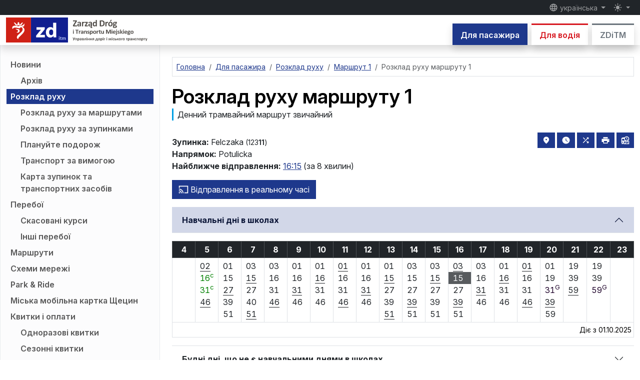

--- FILE ---
content_type: text/css
request_url: https://www.zditm.szczecin.pl/build/assets/app-BtvAlnOo.css
body_size: 49838
content:
@charset "UTF-8";@font-face{font-family:InterVariable;font-weight:100 900;font-style:normal;font-named-instance:"Regular";font-display:swap;src:url(/build/assets/InterVariable-DiVDrmQJ.woff2?v=4.1) format("woff2 supports variations(gvar)"),url(/build/assets/InterVariable-DiVDrmQJ.woff2?v=4.1) format("woff2-variations"),url(/build/assets/InterVariable-DiVDrmQJ.woff2?v=4.1) format("woff2")}@font-face{font-family:InterVariable;font-weight:100 900;font-style:italic;font-named-instance:"Italic";font-display:swap;src:url(/build/assets/InterVariable-Italic-FCBEiFp6.woff2?v=4.1) format("woff2 supports variations(gvar)"),url(/build/assets/InterVariable-Italic-FCBEiFp6.woff2?v=4.1) format("woff2-variations"),url(/build/assets/InterVariable-Italic-FCBEiFp6.woff2?v=4.1) format("woff2")}:root,[data-bs-theme=light]{--bs-blue: #0d6efd;--bs-indigo: #6610f2;--bs-purple: #6f42c1;--bs-pink: #d63384;--bs-red: #dc3545;--bs-orange: #fd7e14;--bs-yellow: #ffc107;--bs-green: #198754;--bs-teal: #20c997;--bs-cyan: #0dcaf0;--bs-black: #000;--bs-white: #fff;--bs-gray: #6c757d;--bs-gray-dark: #343a40;--bs-gray-100: #f8f9fa;--bs-gray-200: #e9ecef;--bs-gray-300: #dee2e6;--bs-gray-400: #ced4da;--bs-gray-500: #adb5bd;--bs-gray-600: #6c757d;--bs-gray-700: #495057;--bs-gray-800: #343a40;--bs-gray-900: #212529;--bs-primary: #1e388c;--bs-secondary: #6c757d;--bs-success: #198754;--bs-info: #0dcaf0;--bs-warning: #ffc107;--bs-danger: #d71921;--bs-light: #f8f9fa;--bs-dark: #212529;--bs-section-passenger: #1e388c;--bs-section-driver: #d71921;--bs-section-zditm: #6c757d;--bs-line-skm-day-normal: #101e8e;--bs-line-skm-day-semi-fast: #e30613;--bs-line-skm-day-fast: #e30613;--bs-line-skm-day-replacement: #101e8e;--bs-line-skm-day-additional: #101e8e;--bs-line-skm-day-special: #101e8e;--bs-line-skm-day-tourist: #6b4200;--bs-line-skm-night-normal: #000;--bs-line-skm-night-semi-fast: #000;--bs-line-skm-night-fast: #000;--bs-line-skm-night-replacement: #000;--bs-line-skm-night-additional: #000;--bs-line-skm-night-special: #000;--bs-line-skm-night-tourist: #000;--bs-line-tram-day-normal: #009fe3;--bs-line-tram-day-semi-fast: #e30613;--bs-line-tram-day-fast: #e30613;--bs-line-tram-day-replacement: #009fe3;--bs-line-tram-day-additional: #009fe3;--bs-line-tram-day-special: #009fe3;--bs-line-tram-day-tourist: #6b4200;--bs-line-tram-night-normal: #000;--bs-line-tram-night-semi-fast: #000;--bs-line-tram-night-fast: #000;--bs-line-tram-night-replacement: #000;--bs-line-tram-night-additional: #000;--bs-line-tram-night-special: #000;--bs-line-tram-night-tourist: #000;--bs-line-bus-day-normal: #82bc00;--bs-line-bus-day-semi-fast: #e30613;--bs-line-bus-day-fast: #e30613;--bs-line-bus-day-replacement: #82bc00;--bs-line-bus-day-additional: #82bc00;--bs-line-bus-day-special: #82bc00;--bs-line-bus-day-tourist: #6b4200;--bs-line-bus-night-normal: #000;--bs-line-bus-night-semi-fast: #000;--bs-line-bus-night-fast: #000;--bs-line-bus-night-replacement: #000;--bs-line-bus-night-additional: #000;--bs-line-bus-night-special: #000;--bs-line-bus-night-tourist: #000;--bs-line-highlighted: #fec524;--bs-legend-none: #212529;--bs-legend-a: #212529;--bs-legend-b: #e00000;--bs-legend-c: #008000;--bs-legend-d: #1460aa;--bs-legend-e: #aa2e00;--bs-legend-f: #800080;--bs-legend-g: #8d6708;--bs-legend-h: #2b2b2b;--bs-legend-A: #d32e6d;--bs-legend-B: #000060;--bs-legend-C: #114c2a;--bs-legend-D: #2a150d;--bs-legend-E: #0000b5;--bs-legend-F: #555344;--bs-legend-G: #1d0029;--bs-legend-H: #551700;--bs-legend-K: #5a680d;--bs-primary-rgb: 30, 56, 140;--bs-secondary-rgb: 108, 117, 125;--bs-success-rgb: 25, 135, 84;--bs-info-rgb: 13, 202, 240;--bs-warning-rgb: 255, 193, 7;--bs-danger-rgb: 215, 25, 33;--bs-light-rgb: 248, 249, 250;--bs-dark-rgb: 33, 37, 41;--bs-section-passenger-rgb: 30, 56, 140;--bs-section-driver-rgb: 215, 25, 33;--bs-section-zditm-rgb: 108, 117, 125;--bs-line-skm-day-normal-rgb: 16, 30, 142;--bs-line-skm-day-semi-fast-rgb: 227, 6, 19;--bs-line-skm-day-fast-rgb: 227, 6, 19;--bs-line-skm-day-replacement-rgb: 16, 30, 142;--bs-line-skm-day-additional-rgb: 16, 30, 142;--bs-line-skm-day-special-rgb: 16, 30, 142;--bs-line-skm-day-tourist-rgb: 107, 66, 0;--bs-line-skm-night-normal-rgb: 0, 0, 0;--bs-line-skm-night-semi-fast-rgb: 0, 0, 0;--bs-line-skm-night-fast-rgb: 0, 0, 0;--bs-line-skm-night-replacement-rgb: 0, 0, 0;--bs-line-skm-night-additional-rgb: 0, 0, 0;--bs-line-skm-night-special-rgb: 0, 0, 0;--bs-line-skm-night-tourist-rgb: 0, 0, 0;--bs-line-tram-day-normal-rgb: 0, 159, 227;--bs-line-tram-day-semi-fast-rgb: 227, 6, 19;--bs-line-tram-day-fast-rgb: 227, 6, 19;--bs-line-tram-day-replacement-rgb: 0, 159, 227;--bs-line-tram-day-additional-rgb: 0, 159, 227;--bs-line-tram-day-special-rgb: 0, 159, 227;--bs-line-tram-day-tourist-rgb: 107, 66, 0;--bs-line-tram-night-normal-rgb: 0, 0, 0;--bs-line-tram-night-semi-fast-rgb: 0, 0, 0;--bs-line-tram-night-fast-rgb: 0, 0, 0;--bs-line-tram-night-replacement-rgb: 0, 0, 0;--bs-line-tram-night-additional-rgb: 0, 0, 0;--bs-line-tram-night-special-rgb: 0, 0, 0;--bs-line-tram-night-tourist-rgb: 0, 0, 0;--bs-line-bus-day-normal-rgb: 130, 188, 0;--bs-line-bus-day-semi-fast-rgb: 227, 6, 19;--bs-line-bus-day-fast-rgb: 227, 6, 19;--bs-line-bus-day-replacement-rgb: 130, 188, 0;--bs-line-bus-day-additional-rgb: 130, 188, 0;--bs-line-bus-day-special-rgb: 130, 188, 0;--bs-line-bus-day-tourist-rgb: 107, 66, 0;--bs-line-bus-night-normal-rgb: 0, 0, 0;--bs-line-bus-night-semi-fast-rgb: 0, 0, 0;--bs-line-bus-night-fast-rgb: 0, 0, 0;--bs-line-bus-night-replacement-rgb: 0, 0, 0;--bs-line-bus-night-additional-rgb: 0, 0, 0;--bs-line-bus-night-special-rgb: 0, 0, 0;--bs-line-bus-night-tourist-rgb: 0, 0, 0;--bs-line-highlighted-rgb: 254, 197, 36;--bs-legend-none-rgb: 33, 37, 41;--bs-legend-a-rgb: 33, 37, 41;--bs-legend-b-rgb: 224, 0, 0;--bs-legend-c-rgb: 0, 128, 0;--bs-legend-d-rgb: 20, 96, 170;--bs-legend-e-rgb: 170, 46, 0;--bs-legend-f-rgb: 128, 0, 128;--bs-legend-g-rgb: 141, 103, 8;--bs-legend-h-rgb: 43, 43, 43;--bs-legend-A-rgb: 211, 46, 109;--bs-legend-B-rgb: 0, 0, 96;--bs-legend-C-rgb: 17, 76, 42;--bs-legend-D-rgb: 42, 21, 13;--bs-legend-E-rgb: 0, 0, 181;--bs-legend-F-rgb: 85, 83, 68;--bs-legend-G-rgb: 29, 0, 41;--bs-legend-H-rgb: 85, 23, 0;--bs-legend-K-rgb: 90, 104, 13;--bs-primary-text-emphasis: rgb(12, 22.4, 56);--bs-secondary-text-emphasis: rgb(43.2, 46.8, 50);--bs-success-text-emphasis: rgb(10, 54, 33.6);--bs-info-text-emphasis: rgb(5.2, 80.8, 96);--bs-warning-text-emphasis: rgb(102, 77.2, 2.8);--bs-danger-text-emphasis: rgb(86, 10, 13.2);--bs-light-text-emphasis: #495057;--bs-dark-text-emphasis: #495057;--bs-primary-bg-subtle: rgb(210, 215.2, 232);--bs-secondary-bg-subtle: rgb(225.6, 227.4, 229);--bs-success-bg-subtle: rgb(209, 231, 220.8);--bs-info-bg-subtle: rgb(206.6, 244.4, 252);--bs-warning-bg-subtle: rgb(255, 242.6, 205.4);--bs-danger-bg-subtle: rgb(247, 209, 210.6);--bs-light-bg-subtle: rgb(251.5, 252, 252.5);--bs-dark-bg-subtle: #ced4da;--bs-primary-border-subtle: rgb(165, 175.4, 209);--bs-secondary-border-subtle: rgb(196.2, 199.8, 203);--bs-success-border-subtle: rgb(163, 207, 186.6);--bs-info-border-subtle: rgb(158.2, 233.8, 249);--bs-warning-border-subtle: rgb(255, 230.2, 155.8);--bs-danger-border-subtle: rgb(239, 163, 166.2);--bs-light-border-subtle: #e9ecef;--bs-dark-border-subtle: #adb5bd;--bs-white-rgb: 255, 255, 255;--bs-black-rgb: 0, 0, 0;--bs-font-sans-serif: "InterVariable", sans-serif, "Apple Color Emoji", "Segoe UI Emoji", "Segoe UI Symbol", "Noto Color Emoji";--bs-font-monospace: SFMono-Regular, Menlo, Monaco, Consolas, "Liberation Mono", "Courier New", monospace;--bs-gradient: linear-gradient(180deg, rgba(255, 255, 255, .15), rgba(255, 255, 255, 0));--bs-body-font-family: var(--bs-font-sans-serif);--bs-body-font-size: 1rem;--bs-body-font-weight: 400;--bs-body-line-height: 1.5;--bs-body-color: #212529;--bs-body-color-rgb: 33, 37, 41;--bs-body-bg: #fff;--bs-body-bg-rgb: 255, 255, 255;--bs-emphasis-color: #000;--bs-emphasis-color-rgb: 0, 0, 0;--bs-secondary-color: rgba(33, 37, 41, .75);--bs-secondary-color-rgb: 33, 37, 41;--bs-secondary-bg: #e9ecef;--bs-secondary-bg-rgb: 233, 236, 239;--bs-tertiary-color: rgba(33, 37, 41, .5);--bs-tertiary-color-rgb: 33, 37, 41;--bs-tertiary-bg: #f8f9fa;--bs-tertiary-bg-rgb: 248, 249, 250;--bs-heading-color: inherit;--bs-link-color: #1e388c;--bs-link-color-rgb: 30, 56, 140;--bs-link-decoration: underline;--bs-link-hover-color: rgb(24, 44.8, 112);--bs-link-hover-color-rgb: 24, 45, 112;--bs-code-color: #d63384;--bs-highlight-color: #212529;--bs-highlight-bg: rgb(255, 242.6, 205.4);--bs-border-width: 1px;--bs-border-style: solid;--bs-border-color: #dee2e6;--bs-border-color-translucent: rgba(0, 0, 0, .175);--bs-border-radius: .375rem;--bs-border-radius-sm: .25rem;--bs-border-radius-lg: .5rem;--bs-border-radius-xl: 1rem;--bs-border-radius-xxl: 2rem;--bs-border-radius-2xl: var(--bs-border-radius-xxl);--bs-border-radius-pill: 50rem;--bs-box-shadow: 0 .5rem 1rem rgba(0, 0, 0, .15);--bs-box-shadow-sm: 0 .125rem .25rem rgba(0, 0, 0, .075);--bs-box-shadow-lg: 0 1rem 3rem rgba(0, 0, 0, .175);--bs-box-shadow-inset: inset 0 1px 2px rgba(0, 0, 0, .075);--bs-focus-ring-width: .25rem;--bs-focus-ring-opacity: .25;--bs-focus-ring-color: rgba(30, 56, 140, .25);--bs-form-valid-color: #198754;--bs-form-valid-border-color: #198754;--bs-form-invalid-color: #d71921;--bs-form-invalid-border-color: #d71921}[data-bs-theme=dark]{color-scheme:dark;--bs-body-color: #dee2e6;--bs-body-color-rgb: 222, 226, 230;--bs-body-bg: #212529;--bs-body-bg-rgb: 33, 37, 41;--bs-emphasis-color: #fff;--bs-emphasis-color-rgb: 255, 255, 255;--bs-secondary-color: rgba(222, 226, 230, .75);--bs-secondary-color-rgb: 222, 226, 230;--bs-secondary-bg: #343a40;--bs-secondary-bg-rgb: 52, 58, 64;--bs-tertiary-color: rgba(222, 226, 230, .5);--bs-tertiary-color-rgb: 222, 226, 230;--bs-tertiary-bg: rgb(42.5, 47.5, 52.5);--bs-tertiary-bg-rgb: 43, 48, 53;--bs-primary-text-emphasis: rgb(109.8, 168, 253.8);--bs-secondary-text-emphasis: rgb(166.8, 172.2, 177);--bs-success-text-emphasis: rgb(117, 183, 152.4);--bs-info-text-emphasis: rgb(109.8, 223.2, 246);--bs-warning-text-emphasis: rgb(255, 217.8, 106.2);--bs-danger-text-emphasis: rgb(234, 133.8, 143.4);--bs-light-text-emphasis: #f8f9fa;--bs-dark-text-emphasis: #dee2e6;--bs-primary-bg-subtle: rgb(2.6, 22, 50.6);--bs-secondary-bg-subtle: rgb(21.6, 23.4, 25);--bs-success-bg-subtle: rgb(5, 27, 16.8);--bs-info-bg-subtle: rgb(2.6, 40.4, 48);--bs-warning-bg-subtle: rgb(51, 38.6, 1.4);--bs-danger-bg-subtle: rgb(44, 10.6, 13.8);--bs-light-bg-subtle: #343a40;--bs-dark-bg-subtle: #1a1d20;--bs-primary-border-subtle: rgb(7.8, 66, 151.8);--bs-secondary-border-subtle: rgb(64.8, 70.2, 75);--bs-success-border-subtle: rgb(15, 81, 50.4);--bs-info-border-subtle: rgb(7.8, 121.2, 144);--bs-warning-border-subtle: rgb(153, 115.8, 4.2);--bs-danger-border-subtle: rgb(132, 31.8, 41.4);--bs-light-border-subtle: #495057;--bs-dark-border-subtle: #343a40;--bs-heading-color: ;--bs-link-color: rgb(109.8, 168, 253.8);--bs-link-hover-color: rgb(138.84, 185.4, 254.04);--bs-link-color-rgb: 110, 168, 254;--bs-link-hover-color-rgb: 139, 185, 254;--bs-code-color: rgb(230.4, 132.6, 181.2);--bs-highlight-color: #dee2e6;--bs-highlight-bg: rgb(102, 77.2, 2.8);--bs-border-color: #495057;--bs-border-color-translucent: rgba(255, 255, 255, .15);--bs-form-valid-color: rgb(117, 183, 152.4);--bs-form-valid-border-color: rgb(117, 183, 152.4);--bs-form-invalid-color: rgb(234, 133.8, 143.4);--bs-form-invalid-border-color: rgb(234, 133.8, 143.4)}*,*:before,*:after{box-sizing:border-box}@media(prefers-reduced-motion:no-preference){:root{scroll-behavior:smooth}}body{margin:0;font-family:var(--bs-body-font-family);font-size:var(--bs-body-font-size);font-weight:var(--bs-body-font-weight);line-height:var(--bs-body-line-height);color:var(--bs-body-color);text-align:var(--bs-body-text-align);background-color:var(--bs-body-bg);-webkit-text-size-adjust:100%;-webkit-tap-highlight-color:rgba(0,0,0,0)}hr{margin:1rem 0;color:inherit;border:0;border-top:var(--bs-border-width) solid;opacity:.25}h6,.h6,h5,.h5,h4,.h4,h3,.h3,h2,.h2,h1,.h1{margin-top:0;margin-bottom:.5rem;font-weight:500;line-height:1.2;color:var(--bs-heading-color)}h1,.h1{font-size:calc(1.375rem + 1.5vw)}@media(min-width:1200px){h1,.h1{font-size:2.5rem}}h2,.h2{font-size:calc(1.325rem + .9vw)}@media(min-width:1200px){h2,.h2{font-size:2rem}}h3,.h3{font-size:calc(1.3rem + .6vw)}@media(min-width:1200px){h3,.h3{font-size:1.75rem}}h4,.h4{font-size:calc(1.275rem + .3vw)}@media(min-width:1200px){h4,.h4{font-size:1.5rem}}h5,.h5{font-size:1.25rem}h6,.h6{font-size:1rem}p{margin-top:0;margin-bottom:1rem}abbr[title]{text-decoration:underline dotted;cursor:help;text-decoration-skip-ink:none}address{margin-bottom:1rem;font-style:normal;line-height:inherit}ol,ul{padding-left:2rem}ol,ul,dl{margin-top:0;margin-bottom:1rem}ol ol,ul ul,ol ul,ul ol{margin-bottom:0}dt{font-weight:700}dd{margin-bottom:.5rem;margin-left:0}blockquote{margin:0 0 1rem}b,strong{font-weight:bolder}small,.small{font-size:.875em}mark,.mark{padding:.1875em;color:var(--bs-highlight-color);background-color:var(--bs-highlight-bg)}sub,sup{position:relative;font-size:.75em;line-height:0;vertical-align:baseline}sub{bottom:-.25em}sup{top:-.5em}a{color:rgba(var(--bs-link-color-rgb),var(--bs-link-opacity, 1));text-decoration:underline}a:hover{--bs-link-color-rgb: var(--bs-link-hover-color-rgb)}a:not([href]):not([class]),a:not([href]):not([class]):hover{color:inherit;text-decoration:none}pre,code,kbd,samp{font-family:var(--bs-font-monospace);font-size:1em}pre{display:block;margin-top:0;margin-bottom:1rem;overflow:auto;font-size:.875em}pre code{font-size:inherit;color:inherit;word-break:normal}code{font-size:.875em;color:var(--bs-code-color);word-wrap:break-word}a>code{color:inherit}kbd{padding:.1875rem .375rem;font-size:.875em;color:var(--bs-body-bg);background-color:var(--bs-body-color)}kbd kbd{padding:0;font-size:1em}figure{margin:0 0 1rem}img,svg{vertical-align:middle}table{caption-side:bottom;border-collapse:collapse}caption{padding-top:.5rem;padding-bottom:.5rem;color:var(--bs-secondary-color);text-align:left}th{text-align:inherit;text-align:-webkit-match-parent}thead,tbody,tfoot,tr,td,th{border-color:inherit;border-style:solid;border-width:0}label{display:inline-block}button{border-radius:0}button:focus:not(:focus-visible){outline:0}input,button,select,optgroup,textarea{margin:0;font-family:inherit;font-size:inherit;line-height:inherit}button,select{text-transform:none}[role=button]{cursor:pointer}select{word-wrap:normal}select:disabled{opacity:1}[list]:not([type=date]):not([type=datetime-local]):not([type=month]):not([type=week]):not([type=time])::-webkit-calendar-picker-indicator{display:none!important}button,[type=button],[type=reset],[type=submit]{-webkit-appearance:button}button:not(:disabled),[type=button]:not(:disabled),[type=reset]:not(:disabled),[type=submit]:not(:disabled){cursor:pointer}::-moz-focus-inner{padding:0;border-style:none}textarea{resize:vertical}fieldset{min-width:0;padding:0;margin:0;border:0}legend{float:left;width:100%;padding:0;margin-bottom:.5rem;line-height:inherit;font-size:calc(1.275rem + .3vw)}@media(min-width:1200px){legend{font-size:1.5rem}}legend+*{clear:left}::-webkit-datetime-edit-fields-wrapper,::-webkit-datetime-edit-text,::-webkit-datetime-edit-minute,::-webkit-datetime-edit-hour-field,::-webkit-datetime-edit-day-field,::-webkit-datetime-edit-month-field,::-webkit-datetime-edit-year-field{padding:0}::-webkit-inner-spin-button{height:auto}[type=search]{-webkit-appearance:textfield;outline-offset:-2px}[type=search]::-webkit-search-cancel-button{cursor:pointer;filter:grayscale(1)}::-webkit-search-decoration{-webkit-appearance:none}::-webkit-color-swatch-wrapper{padding:0}::file-selector-button{font:inherit;-webkit-appearance:button}output{display:inline-block}iframe{border:0}summary{display:list-item;cursor:pointer}progress{vertical-align:baseline}[hidden]{display:none!important}.lead{font-size:1.25rem;font-weight:300}.display-1{font-weight:300;line-height:1.2;font-size:calc(1.625rem + 4.5vw)}@media(min-width:1200px){.display-1{font-size:5rem}}.display-2{font-weight:300;line-height:1.2;font-size:calc(1.575rem + 3.9vw)}@media(min-width:1200px){.display-2{font-size:4.5rem}}.display-3{font-weight:300;line-height:1.2;font-size:calc(1.525rem + 3.3vw)}@media(min-width:1200px){.display-3{font-size:4rem}}.display-4{font-weight:300;line-height:1.2;font-size:calc(1.475rem + 2.7vw)}@media(min-width:1200px){.display-4{font-size:3.5rem}}.display-5{font-weight:300;line-height:1.2;font-size:calc(1.425rem + 2.1vw)}@media(min-width:1200px){.display-5{font-size:3rem}}.display-6{font-weight:300;line-height:1.2;font-size:calc(1.375rem + 1.5vw)}@media(min-width:1200px){.display-6{font-size:2.5rem}}.list-unstyled,.list-inline{padding-left:0;list-style:none}.list-inline-item{display:inline-block}.list-inline-item:not(:last-child){margin-right:.5rem}.initialism{font-size:.875em;text-transform:uppercase}.blockquote{margin-bottom:1rem;font-size:1.25rem}.blockquote>:last-child{margin-bottom:0}.blockquote-footer{margin-top:-1rem;margin-bottom:1rem;font-size:.875em;color:#6c757d}.blockquote-footer:before{content:"— "}.img-fluid{max-width:100%;height:auto}.img-thumbnail{padding:.25rem;background-color:var(--bs-body-bg);border:var(--bs-border-width) solid var(--bs-border-color);max-width:100%;height:auto}.figure{display:inline-block}.figure-img{margin-bottom:.5rem;line-height:1}.figure-caption{font-size:.875em;color:var(--bs-secondary-color)}.container,.container-fluid,.container-xxl,.container-xl,.container-lg,.container-md,.container-sm{--bs-gutter-x: 1.5rem;--bs-gutter-y: 0;width:100%;padding-right:calc(var(--bs-gutter-x) * .5);padding-left:calc(var(--bs-gutter-x) * .5);margin-right:auto;margin-left:auto}@media(min-width:576px){.container-sm,.container{max-width:540px}}@media(min-width:768px){.container-md,.container-sm,.container{max-width:720px}}@media(min-width:992px){.container-lg,.container-md,.container-sm,.container{max-width:960px}}@media(min-width:1200px){.container-xl,.container-lg,.container-md,.container-sm,.container{max-width:1140px}}@media(min-width:1400px){.container-xxl,.container-xl,.container-lg,.container-md,.container-sm,.container{max-width:1320px}}:root{--bs-breakpoint-xs: 0;--bs-breakpoint-sm: 576px;--bs-breakpoint-md: 768px;--bs-breakpoint-lg: 992px;--bs-breakpoint-xl: 1200px;--bs-breakpoint-xxl: 1400px}.row{--bs-gutter-x: 1.5rem;--bs-gutter-y: 0;display:flex;flex-wrap:wrap;margin-top:calc(-1 * var(--bs-gutter-y));margin-right:calc(-.5 * var(--bs-gutter-x));margin-left:calc(-.5 * var(--bs-gutter-x))}.row>*{flex-shrink:0;width:100%;max-width:100%;padding-right:calc(var(--bs-gutter-x) * .5);padding-left:calc(var(--bs-gutter-x) * .5);margin-top:var(--bs-gutter-y)}.col{flex:1 0 0}.row-cols-auto>*{flex:0 0 auto;width:auto}.row-cols-1>*{flex:0 0 auto;width:100%}.row-cols-2>*{flex:0 0 auto;width:50%}.row-cols-3>*{flex:0 0 auto;width:33.33333333%}.row-cols-4>*{flex:0 0 auto;width:25%}.row-cols-5>*{flex:0 0 auto;width:20%}.row-cols-6>*{flex:0 0 auto;width:16.66666667%}.col-auto{flex:0 0 auto;width:auto}.col-1{flex:0 0 auto;width:8.33333333%}.col-2{flex:0 0 auto;width:16.66666667%}.col-3{flex:0 0 auto;width:25%}.col-4{flex:0 0 auto;width:33.33333333%}.col-5{flex:0 0 auto;width:41.66666667%}.col-6{flex:0 0 auto;width:50%}.col-7{flex:0 0 auto;width:58.33333333%}.col-8{flex:0 0 auto;width:66.66666667%}.col-9{flex:0 0 auto;width:75%}.col-10{flex:0 0 auto;width:83.33333333%}.col-11{flex:0 0 auto;width:91.66666667%}.col-12{flex:0 0 auto;width:100%}.offset-1{margin-left:8.33333333%}.offset-2{margin-left:16.66666667%}.offset-3{margin-left:25%}.offset-4{margin-left:33.33333333%}.offset-5{margin-left:41.66666667%}.offset-6{margin-left:50%}.offset-7{margin-left:58.33333333%}.offset-8{margin-left:66.66666667%}.offset-9{margin-left:75%}.offset-10{margin-left:83.33333333%}.offset-11{margin-left:91.66666667%}.g-0,.gx-0{--bs-gutter-x: 0}.g-0,.gy-0{--bs-gutter-y: 0}.g-1,.gx-1{--bs-gutter-x: .25rem}.g-1,.gy-1{--bs-gutter-y: .25rem}.g-2,.gx-2{--bs-gutter-x: .5rem}.g-2,.gy-2{--bs-gutter-y: .5rem}.g-3,.gx-3{--bs-gutter-x: 1rem}.g-3,.gy-3{--bs-gutter-y: 1rem}.g-4,.gx-4{--bs-gutter-x: 1.5rem}.g-4,.gy-4{--bs-gutter-y: 1.5rem}.g-5,.gx-5{--bs-gutter-x: 3rem}.g-5,.gy-5{--bs-gutter-y: 3rem}@media(min-width:576px){.col-sm{flex:1 0 0}.row-cols-sm-auto>*{flex:0 0 auto;width:auto}.row-cols-sm-1>*{flex:0 0 auto;width:100%}.row-cols-sm-2>*{flex:0 0 auto;width:50%}.row-cols-sm-3>*{flex:0 0 auto;width:33.33333333%}.row-cols-sm-4>*{flex:0 0 auto;width:25%}.row-cols-sm-5>*{flex:0 0 auto;width:20%}.row-cols-sm-6>*{flex:0 0 auto;width:16.66666667%}.col-sm-auto{flex:0 0 auto;width:auto}.col-sm-1{flex:0 0 auto;width:8.33333333%}.col-sm-2{flex:0 0 auto;width:16.66666667%}.col-sm-3{flex:0 0 auto;width:25%}.col-sm-4{flex:0 0 auto;width:33.33333333%}.col-sm-5{flex:0 0 auto;width:41.66666667%}.col-sm-6{flex:0 0 auto;width:50%}.col-sm-7{flex:0 0 auto;width:58.33333333%}.col-sm-8{flex:0 0 auto;width:66.66666667%}.col-sm-9{flex:0 0 auto;width:75%}.col-sm-10{flex:0 0 auto;width:83.33333333%}.col-sm-11{flex:0 0 auto;width:91.66666667%}.col-sm-12{flex:0 0 auto;width:100%}.offset-sm-0{margin-left:0}.offset-sm-1{margin-left:8.33333333%}.offset-sm-2{margin-left:16.66666667%}.offset-sm-3{margin-left:25%}.offset-sm-4{margin-left:33.33333333%}.offset-sm-5{margin-left:41.66666667%}.offset-sm-6{margin-left:50%}.offset-sm-7{margin-left:58.33333333%}.offset-sm-8{margin-left:66.66666667%}.offset-sm-9{margin-left:75%}.offset-sm-10{margin-left:83.33333333%}.offset-sm-11{margin-left:91.66666667%}.g-sm-0,.gx-sm-0{--bs-gutter-x: 0}.g-sm-0,.gy-sm-0{--bs-gutter-y: 0}.g-sm-1,.gx-sm-1{--bs-gutter-x: .25rem}.g-sm-1,.gy-sm-1{--bs-gutter-y: .25rem}.g-sm-2,.gx-sm-2{--bs-gutter-x: .5rem}.g-sm-2,.gy-sm-2{--bs-gutter-y: .5rem}.g-sm-3,.gx-sm-3{--bs-gutter-x: 1rem}.g-sm-3,.gy-sm-3{--bs-gutter-y: 1rem}.g-sm-4,.gx-sm-4{--bs-gutter-x: 1.5rem}.g-sm-4,.gy-sm-4{--bs-gutter-y: 1.5rem}.g-sm-5,.gx-sm-5{--bs-gutter-x: 3rem}.g-sm-5,.gy-sm-5{--bs-gutter-y: 3rem}}@media(min-width:768px){.col-md{flex:1 0 0}.row-cols-md-auto>*{flex:0 0 auto;width:auto}.row-cols-md-1>*{flex:0 0 auto;width:100%}.row-cols-md-2>*{flex:0 0 auto;width:50%}.row-cols-md-3>*{flex:0 0 auto;width:33.33333333%}.row-cols-md-4>*{flex:0 0 auto;width:25%}.row-cols-md-5>*{flex:0 0 auto;width:20%}.row-cols-md-6>*{flex:0 0 auto;width:16.66666667%}.col-md-auto{flex:0 0 auto;width:auto}.col-md-1{flex:0 0 auto;width:8.33333333%}.col-md-2{flex:0 0 auto;width:16.66666667%}.col-md-3{flex:0 0 auto;width:25%}.col-md-4{flex:0 0 auto;width:33.33333333%}.col-md-5{flex:0 0 auto;width:41.66666667%}.col-md-6{flex:0 0 auto;width:50%}.col-md-7{flex:0 0 auto;width:58.33333333%}.col-md-8{flex:0 0 auto;width:66.66666667%}.col-md-9{flex:0 0 auto;width:75%}.col-md-10{flex:0 0 auto;width:83.33333333%}.col-md-11{flex:0 0 auto;width:91.66666667%}.col-md-12{flex:0 0 auto;width:100%}.offset-md-0{margin-left:0}.offset-md-1{margin-left:8.33333333%}.offset-md-2{margin-left:16.66666667%}.offset-md-3{margin-left:25%}.offset-md-4{margin-left:33.33333333%}.offset-md-5{margin-left:41.66666667%}.offset-md-6{margin-left:50%}.offset-md-7{margin-left:58.33333333%}.offset-md-8{margin-left:66.66666667%}.offset-md-9{margin-left:75%}.offset-md-10{margin-left:83.33333333%}.offset-md-11{margin-left:91.66666667%}.g-md-0,.gx-md-0{--bs-gutter-x: 0}.g-md-0,.gy-md-0{--bs-gutter-y: 0}.g-md-1,.gx-md-1{--bs-gutter-x: .25rem}.g-md-1,.gy-md-1{--bs-gutter-y: .25rem}.g-md-2,.gx-md-2{--bs-gutter-x: .5rem}.g-md-2,.gy-md-2{--bs-gutter-y: .5rem}.g-md-3,.gx-md-3{--bs-gutter-x: 1rem}.g-md-3,.gy-md-3{--bs-gutter-y: 1rem}.g-md-4,.gx-md-4{--bs-gutter-x: 1.5rem}.g-md-4,.gy-md-4{--bs-gutter-y: 1.5rem}.g-md-5,.gx-md-5{--bs-gutter-x: 3rem}.g-md-5,.gy-md-5{--bs-gutter-y: 3rem}}@media(min-width:992px){.col-lg{flex:1 0 0}.row-cols-lg-auto>*{flex:0 0 auto;width:auto}.row-cols-lg-1>*{flex:0 0 auto;width:100%}.row-cols-lg-2>*{flex:0 0 auto;width:50%}.row-cols-lg-3>*{flex:0 0 auto;width:33.33333333%}.row-cols-lg-4>*{flex:0 0 auto;width:25%}.row-cols-lg-5>*{flex:0 0 auto;width:20%}.row-cols-lg-6>*{flex:0 0 auto;width:16.66666667%}.col-lg-auto{flex:0 0 auto;width:auto}.col-lg-1{flex:0 0 auto;width:8.33333333%}.col-lg-2{flex:0 0 auto;width:16.66666667%}.col-lg-3{flex:0 0 auto;width:25%}.col-lg-4{flex:0 0 auto;width:33.33333333%}.col-lg-5{flex:0 0 auto;width:41.66666667%}.col-lg-6{flex:0 0 auto;width:50%}.col-lg-7{flex:0 0 auto;width:58.33333333%}.col-lg-8{flex:0 0 auto;width:66.66666667%}.col-lg-9{flex:0 0 auto;width:75%}.col-lg-10{flex:0 0 auto;width:83.33333333%}.col-lg-11{flex:0 0 auto;width:91.66666667%}.col-lg-12{flex:0 0 auto;width:100%}.offset-lg-0{margin-left:0}.offset-lg-1{margin-left:8.33333333%}.offset-lg-2{margin-left:16.66666667%}.offset-lg-3{margin-left:25%}.offset-lg-4{margin-left:33.33333333%}.offset-lg-5{margin-left:41.66666667%}.offset-lg-6{margin-left:50%}.offset-lg-7{margin-left:58.33333333%}.offset-lg-8{margin-left:66.66666667%}.offset-lg-9{margin-left:75%}.offset-lg-10{margin-left:83.33333333%}.offset-lg-11{margin-left:91.66666667%}.g-lg-0,.gx-lg-0{--bs-gutter-x: 0}.g-lg-0,.gy-lg-0{--bs-gutter-y: 0}.g-lg-1,.gx-lg-1{--bs-gutter-x: .25rem}.g-lg-1,.gy-lg-1{--bs-gutter-y: .25rem}.g-lg-2,.gx-lg-2{--bs-gutter-x: .5rem}.g-lg-2,.gy-lg-2{--bs-gutter-y: .5rem}.g-lg-3,.gx-lg-3{--bs-gutter-x: 1rem}.g-lg-3,.gy-lg-3{--bs-gutter-y: 1rem}.g-lg-4,.gx-lg-4{--bs-gutter-x: 1.5rem}.g-lg-4,.gy-lg-4{--bs-gutter-y: 1.5rem}.g-lg-5,.gx-lg-5{--bs-gutter-x: 3rem}.g-lg-5,.gy-lg-5{--bs-gutter-y: 3rem}}@media(min-width:1200px){.col-xl{flex:1 0 0}.row-cols-xl-auto>*{flex:0 0 auto;width:auto}.row-cols-xl-1>*{flex:0 0 auto;width:100%}.row-cols-xl-2>*{flex:0 0 auto;width:50%}.row-cols-xl-3>*{flex:0 0 auto;width:33.33333333%}.row-cols-xl-4>*{flex:0 0 auto;width:25%}.row-cols-xl-5>*{flex:0 0 auto;width:20%}.row-cols-xl-6>*{flex:0 0 auto;width:16.66666667%}.col-xl-auto{flex:0 0 auto;width:auto}.col-xl-1{flex:0 0 auto;width:8.33333333%}.col-xl-2{flex:0 0 auto;width:16.66666667%}.col-xl-3{flex:0 0 auto;width:25%}.col-xl-4{flex:0 0 auto;width:33.33333333%}.col-xl-5{flex:0 0 auto;width:41.66666667%}.col-xl-6{flex:0 0 auto;width:50%}.col-xl-7{flex:0 0 auto;width:58.33333333%}.col-xl-8{flex:0 0 auto;width:66.66666667%}.col-xl-9{flex:0 0 auto;width:75%}.col-xl-10{flex:0 0 auto;width:83.33333333%}.col-xl-11{flex:0 0 auto;width:91.66666667%}.col-xl-12{flex:0 0 auto;width:100%}.offset-xl-0{margin-left:0}.offset-xl-1{margin-left:8.33333333%}.offset-xl-2{margin-left:16.66666667%}.offset-xl-3{margin-left:25%}.offset-xl-4{margin-left:33.33333333%}.offset-xl-5{margin-left:41.66666667%}.offset-xl-6{margin-left:50%}.offset-xl-7{margin-left:58.33333333%}.offset-xl-8{margin-left:66.66666667%}.offset-xl-9{margin-left:75%}.offset-xl-10{margin-left:83.33333333%}.offset-xl-11{margin-left:91.66666667%}.g-xl-0,.gx-xl-0{--bs-gutter-x: 0}.g-xl-0,.gy-xl-0{--bs-gutter-y: 0}.g-xl-1,.gx-xl-1{--bs-gutter-x: .25rem}.g-xl-1,.gy-xl-1{--bs-gutter-y: .25rem}.g-xl-2,.gx-xl-2{--bs-gutter-x: .5rem}.g-xl-2,.gy-xl-2{--bs-gutter-y: .5rem}.g-xl-3,.gx-xl-3{--bs-gutter-x: 1rem}.g-xl-3,.gy-xl-3{--bs-gutter-y: 1rem}.g-xl-4,.gx-xl-4{--bs-gutter-x: 1.5rem}.g-xl-4,.gy-xl-4{--bs-gutter-y: 1.5rem}.g-xl-5,.gx-xl-5{--bs-gutter-x: 3rem}.g-xl-5,.gy-xl-5{--bs-gutter-y: 3rem}}@media(min-width:1400px){.col-xxl{flex:1 0 0}.row-cols-xxl-auto>*{flex:0 0 auto;width:auto}.row-cols-xxl-1>*{flex:0 0 auto;width:100%}.row-cols-xxl-2>*{flex:0 0 auto;width:50%}.row-cols-xxl-3>*{flex:0 0 auto;width:33.33333333%}.row-cols-xxl-4>*{flex:0 0 auto;width:25%}.row-cols-xxl-5>*{flex:0 0 auto;width:20%}.row-cols-xxl-6>*{flex:0 0 auto;width:16.66666667%}.col-xxl-auto{flex:0 0 auto;width:auto}.col-xxl-1{flex:0 0 auto;width:8.33333333%}.col-xxl-2{flex:0 0 auto;width:16.66666667%}.col-xxl-3{flex:0 0 auto;width:25%}.col-xxl-4{flex:0 0 auto;width:33.33333333%}.col-xxl-5{flex:0 0 auto;width:41.66666667%}.col-xxl-6{flex:0 0 auto;width:50%}.col-xxl-7{flex:0 0 auto;width:58.33333333%}.col-xxl-8{flex:0 0 auto;width:66.66666667%}.col-xxl-9{flex:0 0 auto;width:75%}.col-xxl-10{flex:0 0 auto;width:83.33333333%}.col-xxl-11{flex:0 0 auto;width:91.66666667%}.col-xxl-12{flex:0 0 auto;width:100%}.offset-xxl-0{margin-left:0}.offset-xxl-1{margin-left:8.33333333%}.offset-xxl-2{margin-left:16.66666667%}.offset-xxl-3{margin-left:25%}.offset-xxl-4{margin-left:33.33333333%}.offset-xxl-5{margin-left:41.66666667%}.offset-xxl-6{margin-left:50%}.offset-xxl-7{margin-left:58.33333333%}.offset-xxl-8{margin-left:66.66666667%}.offset-xxl-9{margin-left:75%}.offset-xxl-10{margin-left:83.33333333%}.offset-xxl-11{margin-left:91.66666667%}.g-xxl-0,.gx-xxl-0{--bs-gutter-x: 0}.g-xxl-0,.gy-xxl-0{--bs-gutter-y: 0}.g-xxl-1,.gx-xxl-1{--bs-gutter-x: .25rem}.g-xxl-1,.gy-xxl-1{--bs-gutter-y: .25rem}.g-xxl-2,.gx-xxl-2{--bs-gutter-x: .5rem}.g-xxl-2,.gy-xxl-2{--bs-gutter-y: .5rem}.g-xxl-3,.gx-xxl-3{--bs-gutter-x: 1rem}.g-xxl-3,.gy-xxl-3{--bs-gutter-y: 1rem}.g-xxl-4,.gx-xxl-4{--bs-gutter-x: 1.5rem}.g-xxl-4,.gy-xxl-4{--bs-gutter-y: 1.5rem}.g-xxl-5,.gx-xxl-5{--bs-gutter-x: 3rem}.g-xxl-5,.gy-xxl-5{--bs-gutter-y: 3rem}}.table{--bs-table-color-type: initial;--bs-table-bg-type: initial;--bs-table-color-state: initial;--bs-table-bg-state: initial;--bs-table-color: var(--bs-emphasis-color);--bs-table-bg: var(--bs-body-bg);--bs-table-border-color: var(--bs-border-color);--bs-table-accent-bg: transparent;--bs-table-striped-color: var(--bs-emphasis-color);--bs-table-striped-bg: rgba(var(--bs-emphasis-color-rgb), .05);--bs-table-active-color: var(--bs-emphasis-color);--bs-table-active-bg: rgba(var(--bs-emphasis-color-rgb), .1);--bs-table-hover-color: var(--bs-emphasis-color);--bs-table-hover-bg: rgba(var(--bs-emphasis-color-rgb), .075);width:100%;margin-bottom:1rem;vertical-align:top;border-color:var(--bs-table-border-color)}.table>:not(caption)>*>*{padding:.5rem;color:var(--bs-table-color-state, var(--bs-table-color-type, var(--bs-table-color)));background-color:var(--bs-table-bg);border-bottom-width:var(--bs-border-width);box-shadow:inset 0 0 0 9999px var(--bs-table-bg-state, var(--bs-table-bg-type, var(--bs-table-accent-bg)))}.table>tbody{vertical-align:inherit}.table>thead{vertical-align:bottom}.table-group-divider{border-top:calc(var(--bs-border-width) * 2) solid currentcolor}.caption-top{caption-side:top}.table-sm>:not(caption)>*>*{padding:.25rem}.table-bordered>:not(caption)>*{border-width:var(--bs-border-width) 0}.table-bordered>:not(caption)>*>*{border-width:0 var(--bs-border-width)}.table-borderless>:not(caption)>*>*{border-bottom-width:0}.table-borderless>:not(:first-child){border-top-width:0}.table-striped>tbody>tr:nth-of-type(odd)>*{--bs-table-color-type: var(--bs-table-striped-color);--bs-table-bg-type: var(--bs-table-striped-bg)}.table-striped-columns>:not(caption)>tr>:nth-child(2n){--bs-table-color-type: var(--bs-table-striped-color);--bs-table-bg-type: var(--bs-table-striped-bg)}.table-active{--bs-table-color-state: var(--bs-table-active-color);--bs-table-bg-state: var(--bs-table-active-bg)}.table-hover>tbody>tr:hover>*{--bs-table-color-state: var(--bs-table-hover-color);--bs-table-bg-state: var(--bs-table-hover-bg)}.table-primary{--bs-table-color: #000;--bs-table-bg: rgb(210, 215.2, 232);--bs-table-border-color: rgb(168, 172.16, 185.6);--bs-table-striped-bg: rgb(199.5, 204.44, 220.4);--bs-table-striped-color: #000;--bs-table-active-bg: rgb(189, 193.68, 208.8);--bs-table-active-color: #000;--bs-table-hover-bg: rgb(194.25, 199.06, 214.6);--bs-table-hover-color: #000;color:var(--bs-table-color);border-color:var(--bs-table-border-color)}.table-secondary{--bs-table-color: #000;--bs-table-bg: rgb(225.6, 227.4, 229);--bs-table-border-color: rgb(180.48, 181.92, 183.2);--bs-table-striped-bg: rgb(214.32, 216.03, 217.55);--bs-table-striped-color: #000;--bs-table-active-bg: rgb(203.04, 204.66, 206.1);--bs-table-active-color: #000;--bs-table-hover-bg: rgb(208.68, 210.345, 211.825);--bs-table-hover-color: #000;color:var(--bs-table-color);border-color:var(--bs-table-border-color)}.table-success{--bs-table-color: #000;--bs-table-bg: rgb(209, 231, 220.8);--bs-table-border-color: rgb(167.2, 184.8, 176.64);--bs-table-striped-bg: rgb(198.55, 219.45, 209.76);--bs-table-striped-color: #000;--bs-table-active-bg: rgb(188.1, 207.9, 198.72);--bs-table-active-color: #000;--bs-table-hover-bg: rgb(193.325, 213.675, 204.24);--bs-table-hover-color: #000;color:var(--bs-table-color);border-color:var(--bs-table-border-color)}.table-info{--bs-table-color: #000;--bs-table-bg: rgb(206.6, 244.4, 252);--bs-table-border-color: rgb(165.28, 195.52, 201.6);--bs-table-striped-bg: rgb(196.27, 232.18, 239.4);--bs-table-striped-color: #000;--bs-table-active-bg: rgb(185.94, 219.96, 226.8);--bs-table-active-color: #000;--bs-table-hover-bg: rgb(191.105, 226.07, 233.1);--bs-table-hover-color: #000;color:var(--bs-table-color);border-color:var(--bs-table-border-color)}.table-warning{--bs-table-color: #000;--bs-table-bg: rgb(255, 242.6, 205.4);--bs-table-border-color: rgb(204, 194.08, 164.32);--bs-table-striped-bg: rgb(242.25, 230.47, 195.13);--bs-table-striped-color: #000;--bs-table-active-bg: rgb(229.5, 218.34, 184.86);--bs-table-active-color: #000;--bs-table-hover-bg: rgb(235.875, 224.405, 189.995);--bs-table-hover-color: #000;color:var(--bs-table-color);border-color:var(--bs-table-border-color)}.table-danger{--bs-table-color: #000;--bs-table-bg: rgb(247, 209, 210.6);--bs-table-border-color: rgb(197.6, 167.2, 168.48);--bs-table-striped-bg: rgb(234.65, 198.55, 200.07);--bs-table-striped-color: #000;--bs-table-active-bg: rgb(222.3, 188.1, 189.54);--bs-table-active-color: #000;--bs-table-hover-bg: rgb(228.475, 193.325, 194.805);--bs-table-hover-color: #000;color:var(--bs-table-color);border-color:var(--bs-table-border-color)}.table-light{--bs-table-color: #000;--bs-table-bg: #f8f9fa;--bs-table-border-color: rgb(198.4, 199.2, 200);--bs-table-striped-bg: rgb(235.6, 236.55, 237.5);--bs-table-striped-color: #000;--bs-table-active-bg: rgb(223.2, 224.1, 225);--bs-table-active-color: #000;--bs-table-hover-bg: rgb(229.4, 230.325, 231.25);--bs-table-hover-color: #000;color:var(--bs-table-color);border-color:var(--bs-table-border-color)}.table-dark{--bs-table-color: #fff;--bs-table-bg: #212529;--bs-table-border-color: rgb(77.4, 80.6, 83.8);--bs-table-striped-bg: rgb(44.1, 47.9, 51.7);--bs-table-striped-color: #fff;--bs-table-active-bg: rgb(55.2, 58.8, 62.4);--bs-table-active-color: #fff;--bs-table-hover-bg: rgb(49.65, 53.35, 57.05);--bs-table-hover-color: #fff;color:var(--bs-table-color);border-color:var(--bs-table-border-color)}.table-responsive{overflow-x:auto;-webkit-overflow-scrolling:touch}@media(max-width:575.98px){.table-responsive-sm{overflow-x:auto;-webkit-overflow-scrolling:touch}}@media(max-width:767.98px){.table-responsive-md{overflow-x:auto;-webkit-overflow-scrolling:touch}}@media(max-width:991.98px){.table-responsive-lg{overflow-x:auto;-webkit-overflow-scrolling:touch}}@media(max-width:1199.98px){.table-responsive-xl{overflow-x:auto;-webkit-overflow-scrolling:touch}}@media(max-width:1399.98px){.table-responsive-xxl{overflow-x:auto;-webkit-overflow-scrolling:touch}}.form-label{margin-bottom:.5rem}.col-form-label{padding-top:calc(.375rem + var(--bs-border-width));padding-bottom:calc(.375rem + var(--bs-border-width));margin-bottom:0;font-size:inherit;line-height:1.5}.col-form-label-lg{padding-top:calc(.5rem + var(--bs-border-width));padding-bottom:calc(.5rem + var(--bs-border-width));font-size:1.25rem}.col-form-label-sm{padding-top:calc(.25rem + var(--bs-border-width));padding-bottom:calc(.25rem + var(--bs-border-width));font-size:.875rem}.form-text{margin-top:.25rem;font-size:.875em;color:var(--bs-secondary-color)}.form-control{display:block;width:100%;padding:.375rem .75rem;font-size:1rem;font-weight:400;line-height:1.5;color:var(--bs-body-color);appearance:none;background-color:var(--bs-body-bg);background-clip:padding-box;border:var(--bs-border-width) solid var(--bs-border-color);border-radius:0;transition:border-color .15s ease-in-out,box-shadow .15s ease-in-out}@media(prefers-reduced-motion:reduce){.form-control{transition:none}}.form-control[type=file]{overflow:hidden}.form-control[type=file]:not(:disabled):not([readonly]){cursor:pointer}.form-control:focus{color:var(--bs-body-color);background-color:var(--bs-body-bg);border-color:#8f9cc6;outline:0;box-shadow:0 0 0 .25rem #1e388c40}.form-control::-webkit-date-and-time-value{min-width:85px;height:1.5em;margin:0}.form-control::-webkit-datetime-edit{display:block;padding:0}.form-control::placeholder{color:var(--bs-secondary-color);opacity:1}.form-control:disabled{background-color:var(--bs-secondary-bg);opacity:1}.form-control::file-selector-button{padding:.375rem .75rem;margin:-.375rem -.75rem;margin-inline-end:.75rem;color:var(--bs-body-color);background-color:var(--bs-tertiary-bg);pointer-events:none;border-color:inherit;border-style:solid;border-width:0;border-inline-end-width:var(--bs-border-width);border-radius:0;transition:color .15s ease-in-out,background-color .15s ease-in-out,border-color .15s ease-in-out,box-shadow .15s ease-in-out}@media(prefers-reduced-motion:reduce){.form-control::file-selector-button{transition:none}}.form-control:hover:not(:disabled):not([readonly])::file-selector-button{background-color:var(--bs-secondary-bg)}.form-control-plaintext{display:block;width:100%;padding:.375rem 0;margin-bottom:0;line-height:1.5;color:var(--bs-body-color);background-color:transparent;border:solid transparent;border-width:var(--bs-border-width) 0}.form-control-plaintext:focus{outline:0}.form-control-plaintext.form-control-sm,.form-control-plaintext.form-control-lg{padding-right:0;padding-left:0}.form-control-sm{min-height:calc(1.5em + .5rem + calc(var(--bs-border-width) * 2));padding:.25rem .5rem;font-size:.875rem}.form-control-sm::file-selector-button{padding:.25rem .5rem;margin:-.25rem -.5rem;margin-inline-end:.5rem}.form-control-lg{min-height:calc(1.5em + 1rem + calc(var(--bs-border-width) * 2));padding:.5rem 1rem;font-size:1.25rem}.form-control-lg::file-selector-button{padding:.5rem 1rem;margin:-.5rem -1rem;margin-inline-end:1rem}textarea.form-control{min-height:calc(1.5em + .75rem + calc(var(--bs-border-width) * 2))}textarea.form-control-sm{min-height:calc(1.5em + .5rem + calc(var(--bs-border-width) * 2))}textarea.form-control-lg{min-height:calc(1.5em + 1rem + calc(var(--bs-border-width) * 2))}.form-control-color{width:3rem;height:calc(1.5em + .75rem + calc(var(--bs-border-width) * 2));padding:.375rem}.form-control-color:not(:disabled):not([readonly]){cursor:pointer}.form-control-color::-moz-color-swatch{border:0!important}.form-control-color::-webkit-color-swatch{border:0!important}.form-control-color.form-control-sm{height:calc(1.5em + .5rem + calc(var(--bs-border-width) * 2))}.form-control-color.form-control-lg{height:calc(1.5em + 1rem + calc(var(--bs-border-width) * 2))}.form-select{--bs-form-select-bg-img: url("data:image/svg+xml,%3csvg xmlns='http://www.w3.org/2000/svg' viewBox='0 0 16 16'%3e%3cpath fill='none' stroke='%23343a40' stroke-linecap='round' stroke-linejoin='round' stroke-width='2' d='m2 5 6 6 6-6'/%3e%3c/svg%3e");display:block;width:100%;padding:.375rem 2.25rem .375rem .75rem;font-size:1rem;font-weight:400;line-height:1.5;color:var(--bs-body-color);appearance:none;background-color:var(--bs-body-bg);background-image:var(--bs-form-select-bg-img),var(--bs-form-select-bg-icon, none);background-repeat:no-repeat;background-position:right .75rem center;background-size:16px 12px;border:var(--bs-border-width) solid var(--bs-border-color);border-radius:0;transition:border-color .15s ease-in-out,box-shadow .15s ease-in-out}@media(prefers-reduced-motion:reduce){.form-select{transition:none}}.form-select:focus{border-color:#8f9cc6;outline:0;box-shadow:0 0 0 .25rem #1e388c40}.form-select[multiple],.form-select[size]:not([size="1"]){padding-right:.75rem;background-image:none}.form-select:disabled{background-color:var(--bs-secondary-bg)}.form-select:-moz-focusring{color:transparent;text-shadow:0 0 0 var(--bs-body-color)}.form-select-sm{padding-top:.25rem;padding-bottom:.25rem;padding-left:.5rem;font-size:.875rem}.form-select-lg{padding-top:.5rem;padding-bottom:.5rem;padding-left:1rem;font-size:1.25rem}[data-bs-theme=dark] .form-select{--bs-form-select-bg-img: url("data:image/svg+xml,%3csvg xmlns='http://www.w3.org/2000/svg' viewBox='0 0 16 16'%3e%3cpath fill='none' stroke='%23dee2e6' stroke-linecap='round' stroke-linejoin='round' stroke-width='2' d='m2 5 6 6 6-6'/%3e%3c/svg%3e")}.form-check{display:block;min-height:1.5rem;padding-left:1.5em;margin-bottom:.125rem}.form-check .form-check-input{float:left;margin-left:-1.5em}.form-check-reverse{padding-right:1.5em;padding-left:0;text-align:right}.form-check-reverse .form-check-input{float:right;margin-right:-1.5em;margin-left:0}.form-check-input{--bs-form-check-bg: var(--bs-body-bg);flex-shrink:0;width:1em;height:1em;margin-top:.25em;vertical-align:top;appearance:none;background-color:var(--bs-form-check-bg);background-image:var(--bs-form-check-bg-image);background-repeat:no-repeat;background-position:center;background-size:contain;border:var(--bs-border-width) solid var(--bs-border-color);-webkit-print-color-adjust:exact;print-color-adjust:exact}.form-check-input[type=radio]{border-radius:50%}.form-check-input:active{filter:brightness(90%)}.form-check-input:focus{border-color:#8f9cc6;outline:0;box-shadow:0 0 0 .25rem #1e388c40}.form-check-input:checked{background-color:#1e388c;border-color:#1e388c}.form-check-input:checked[type=checkbox]{--bs-form-check-bg-image: url("data:image/svg+xml,%3csvg xmlns='http://www.w3.org/2000/svg' viewBox='0 0 20 20'%3e%3cpath fill='none' stroke='%23fff' stroke-linecap='round' stroke-linejoin='round' stroke-width='3' d='m6 10 3 3 6-6'/%3e%3c/svg%3e")}.form-check-input:checked[type=radio]{--bs-form-check-bg-image: url("data:image/svg+xml,%3csvg xmlns='http://www.w3.org/2000/svg' viewBox='-4 -4 8 8'%3e%3ccircle r='2' fill='%23fff'/%3e%3c/svg%3e")}.form-check-input[type=checkbox]:indeterminate{background-color:#1e388c;border-color:#1e388c;--bs-form-check-bg-image: url("data:image/svg+xml,%3csvg xmlns='http://www.w3.org/2000/svg' viewBox='0 0 20 20'%3e%3cpath fill='none' stroke='%23fff' stroke-linecap='round' stroke-linejoin='round' stroke-width='3' d='M6 10h8'/%3e%3c/svg%3e")}.form-check-input:disabled{pointer-events:none;filter:none;opacity:.5}.form-check-input[disabled]~.form-check-label,.form-check-input:disabled~.form-check-label{cursor:default;opacity:.5}.form-switch{padding-left:2.5em}.form-switch .form-check-input{--bs-form-switch-bg: url("data:image/svg+xml,%3csvg xmlns='http://www.w3.org/2000/svg' viewBox='-4 -4 8 8'%3e%3ccircle r='3' fill='rgba%280, 0, 0, 0.25%29'/%3e%3c/svg%3e");width:2em;margin-left:-2.5em;background-image:var(--bs-form-switch-bg);background-position:left center;border-radius:0;transition:background-position .15s ease-in-out}@media(prefers-reduced-motion:reduce){.form-switch .form-check-input{transition:none}}.form-switch .form-check-input:focus{--bs-form-switch-bg: url("data:image/svg+xml,%3csvg xmlns='http://www.w3.org/2000/svg' viewBox='-4 -4 8 8'%3e%3ccircle r='3' fill='rgb%28142.5, 155.5, 197.5%29'/%3e%3c/svg%3e")}.form-switch .form-check-input:checked{background-position:right center;--bs-form-switch-bg: url("data:image/svg+xml,%3csvg xmlns='http://www.w3.org/2000/svg' viewBox='-4 -4 8 8'%3e%3ccircle r='3' fill='%23fff'/%3e%3c/svg%3e")}.form-switch.form-check-reverse{padding-right:2.5em;padding-left:0}.form-switch.form-check-reverse .form-check-input{margin-right:-2.5em;margin-left:0}.form-check-inline{display:inline-block;margin-right:1rem}.btn-check{position:absolute;clip:rect(0,0,0,0);pointer-events:none}.btn-check[disabled]+.btn,.btn-check:disabled+.btn{pointer-events:none;filter:none;opacity:.65}[data-bs-theme=dark] .form-switch .form-check-input:not(:checked):not(:focus){--bs-form-switch-bg: url("data:image/svg+xml,%3csvg xmlns='http://www.w3.org/2000/svg' viewBox='-4 -4 8 8'%3e%3ccircle r='3' fill='rgba%28255, 255, 255, 0.25%29'/%3e%3c/svg%3e")}.form-range{width:100%;height:1.5rem;padding:0;appearance:none;background-color:transparent}.form-range:focus{outline:0}.form-range:focus::-webkit-slider-thumb{box-shadow:0 0 0 1px #fff,0 0 0 .25rem #1e388c40}.form-range:focus::-moz-range-thumb{box-shadow:0 0 0 1px #fff,0 0 0 .25rem #1e388c40}.form-range::-moz-focus-outer{border:0}.form-range::-webkit-slider-thumb{width:1rem;height:1rem;margin-top:-.25rem;appearance:none;background-color:#1e388c;border:0;transition:background-color .15s ease-in-out,border-color .15s ease-in-out,box-shadow .15s ease-in-out}@media(prefers-reduced-motion:reduce){.form-range::-webkit-slider-thumb{transition:none}}.form-range::-webkit-slider-thumb:active{background-color:#bcc3dd}.form-range::-webkit-slider-runnable-track{width:100%;height:.5rem;color:transparent;cursor:pointer;background-color:var(--bs-secondary-bg);border-color:transparent}.form-range::-moz-range-thumb{width:1rem;height:1rem;appearance:none;background-color:#1e388c;border:0;transition:background-color .15s ease-in-out,border-color .15s ease-in-out,box-shadow .15s ease-in-out}@media(prefers-reduced-motion:reduce){.form-range::-moz-range-thumb{transition:none}}.form-range::-moz-range-thumb:active{background-color:#bcc3dd}.form-range::-moz-range-track{width:100%;height:.5rem;color:transparent;cursor:pointer;background-color:var(--bs-secondary-bg);border-color:transparent}.form-range:disabled{pointer-events:none}.form-range:disabled::-webkit-slider-thumb{background-color:var(--bs-secondary-color)}.form-range:disabled::-moz-range-thumb{background-color:var(--bs-secondary-color)}.form-floating{position:relative}.form-floating>.form-control,.form-floating>.form-control-plaintext,.form-floating>.form-select{height:calc(3.5rem + calc(var(--bs-border-width) * 2));min-height:calc(3.5rem + calc(var(--bs-border-width) * 2));line-height:1.25}.form-floating>label{position:absolute;top:0;left:0;z-index:2;max-width:100%;height:100%;padding:1rem .75rem;overflow:hidden;color:rgba(var(--bs-body-color-rgb),.65);text-align:start;text-overflow:ellipsis;white-space:nowrap;pointer-events:none;border:var(--bs-border-width) solid transparent;transform-origin:0 0;transition:opacity .1s ease-in-out,transform .1s ease-in-out}@media(prefers-reduced-motion:reduce){.form-floating>label{transition:none}}.form-floating>.form-control,.form-floating>.form-control-plaintext{padding:1rem .75rem}.form-floating>.form-control::placeholder,.form-floating>.form-control-plaintext::placeholder{color:transparent}.form-floating>.form-control:focus,.form-floating>.form-control:not(:placeholder-shown),.form-floating>.form-control-plaintext:focus,.form-floating>.form-control-plaintext:not(:placeholder-shown){padding-top:1.625rem;padding-bottom:.625rem}.form-floating>.form-control:-webkit-autofill,.form-floating>.form-control-plaintext:-webkit-autofill{padding-top:1.625rem;padding-bottom:.625rem}.form-floating>.form-select{padding-top:1.625rem;padding-bottom:.625rem;padding-left:.75rem}.form-floating>.form-control:focus~label,.form-floating>.form-control:not(:placeholder-shown)~label,.form-floating>.form-control-plaintext~label,.form-floating>.form-select~label{transform:scale(.85) translateY(-.5rem) translate(.15rem)}.form-floating>.form-control:-webkit-autofill~label{transform:scale(.85) translateY(-.5rem) translate(.15rem)}.form-floating>textarea:focus~label:after,.form-floating>textarea:not(:placeholder-shown)~label:after{position:absolute;inset:1rem .375rem;z-index:-1;height:1.5em;content:"";background-color:var(--bs-body-bg)}.form-floating>textarea:disabled~label:after{background-color:var(--bs-secondary-bg)}.form-floating>.form-control-plaintext~label{border-width:var(--bs-border-width) 0}.form-floating>:disabled~label,.form-floating>.form-control:disabled~label{color:#6c757d}.input-group{position:relative;display:flex;flex-wrap:wrap;align-items:stretch;width:100%}.input-group>.form-control,.input-group>.form-select,.input-group>.form-floating{position:relative;flex:1 1 auto;width:1%;min-width:0}.input-group>.form-control:focus,.input-group>.form-select:focus,.input-group>.form-floating:focus-within{z-index:5}.input-group .btn{position:relative;z-index:2}.input-group .btn:focus{z-index:5}.input-group-text{display:flex;align-items:center;padding:.375rem .75rem;font-size:1rem;font-weight:400;line-height:1.5;color:var(--bs-body-color);text-align:center;white-space:nowrap;background-color:var(--bs-tertiary-bg);border:var(--bs-border-width) solid var(--bs-border-color)}.input-group-lg>.form-control,.input-group-lg>.form-select,.input-group-lg>.input-group-text,.input-group-lg>.btn{padding:.5rem 1rem;font-size:1.25rem}.input-group-sm>.form-control,.input-group-sm>.form-select,.input-group-sm>.input-group-text,.input-group-sm>.btn{padding:.25rem .5rem;font-size:.875rem}.input-group-lg>.form-select,.input-group-sm>.form-select{padding-right:3rem}.input-group>:not(:first-child):not(.dropdown-menu):not(.valid-tooltip):not(.valid-feedback):not(.invalid-tooltip):not(.invalid-feedback){margin-left:calc(-1 * var(--bs-border-width))}.valid-feedback{display:none;width:100%;margin-top:.25rem;font-size:.875em;color:var(--bs-form-valid-color)}.valid-tooltip{position:absolute;top:100%;z-index:5;display:none;max-width:100%;padding:.25rem .5rem;margin-top:.1rem;font-size:.875rem;color:#fff;background-color:var(--bs-success)}.was-validated :valid~.valid-feedback,.was-validated :valid~.valid-tooltip,.is-valid~.valid-feedback,.is-valid~.valid-tooltip{display:block}.was-validated .form-control:valid,.form-control.is-valid{border-color:var(--bs-form-valid-border-color);padding-right:calc(1.5em + .75rem);background-image:url("data:image/svg+xml,%3csvg xmlns='http://www.w3.org/2000/svg' viewBox='0 0 8 8'%3e%3cpath fill='%23198754' d='M2.3 6.73.6 4.53c-.4-1.04.46-1.4 1.1-.8l1.1 1.4 3.4-3.8c.6-.63 1.6-.27 1.2.7l-4 4.6c-.43.5-.8.4-1.1.1'/%3e%3c/svg%3e");background-repeat:no-repeat;background-position:right calc(.375em + .1875rem) center;background-size:calc(.75em + .375rem) calc(.75em + .375rem)}.was-validated .form-control:valid:focus,.form-control.is-valid:focus{border-color:var(--bs-form-valid-border-color);box-shadow:0 0 0 .25rem rgba(var(--bs-success-rgb),.25)}.was-validated textarea.form-control:valid,textarea.form-control.is-valid{padding-right:calc(1.5em + .75rem);background-position:top calc(.375em + .1875rem) right calc(.375em + .1875rem)}.was-validated .form-select:valid,.form-select.is-valid{border-color:var(--bs-form-valid-border-color)}.was-validated .form-select:valid:not([multiple]):not([size]),.was-validated .form-select:valid:not([multiple])[size="1"],.form-select.is-valid:not([multiple]):not([size]),.form-select.is-valid:not([multiple])[size="1"]{--bs-form-select-bg-icon: url("data:image/svg+xml,%3csvg xmlns='http://www.w3.org/2000/svg' viewBox='0 0 8 8'%3e%3cpath fill='%23198754' d='M2.3 6.73.6 4.53c-.4-1.04.46-1.4 1.1-.8l1.1 1.4 3.4-3.8c.6-.63 1.6-.27 1.2.7l-4 4.6c-.43.5-.8.4-1.1.1'/%3e%3c/svg%3e");padding-right:4.125rem;background-position:right .75rem center,center right 2.25rem;background-size:16px 12px,calc(.75em + .375rem) calc(.75em + .375rem)}.was-validated .form-select:valid:focus,.form-select.is-valid:focus{border-color:var(--bs-form-valid-border-color);box-shadow:0 0 0 .25rem rgba(var(--bs-success-rgb),.25)}.was-validated .form-control-color:valid,.form-control-color.is-valid{width:calc(3.75rem + 1.5em)}.was-validated .form-check-input:valid,.form-check-input.is-valid{border-color:var(--bs-form-valid-border-color)}.was-validated .form-check-input:valid:checked,.form-check-input.is-valid:checked{background-color:var(--bs-form-valid-color)}.was-validated .form-check-input:valid:focus,.form-check-input.is-valid:focus{box-shadow:0 0 0 .25rem rgba(var(--bs-success-rgb),.25)}.was-validated .form-check-input:valid~.form-check-label,.form-check-input.is-valid~.form-check-label{color:var(--bs-form-valid-color)}.form-check-inline .form-check-input~.valid-feedback{margin-left:.5em}.was-validated .input-group>.form-control:not(:focus):valid,.input-group>.form-control:not(:focus).is-valid,.was-validated .input-group>.form-select:not(:focus):valid,.input-group>.form-select:not(:focus).is-valid,.was-validated .input-group>.form-floating:not(:focus-within):valid,.input-group>.form-floating:not(:focus-within).is-valid{z-index:3}.invalid-feedback{display:none;width:100%;margin-top:.25rem;font-size:.875em;color:var(--bs-form-invalid-color)}.invalid-tooltip{position:absolute;top:100%;z-index:5;display:none;max-width:100%;padding:.25rem .5rem;margin-top:.1rem;font-size:.875rem;color:#fff;background-color:var(--bs-danger)}.was-validated :invalid~.invalid-feedback,.was-validated :invalid~.invalid-tooltip,.is-invalid~.invalid-feedback,.is-invalid~.invalid-tooltip{display:block}.was-validated .form-control:invalid,.form-control.is-invalid{border-color:var(--bs-form-invalid-border-color);padding-right:calc(1.5em + .75rem);background-image:url("data:image/svg+xml,%3csvg xmlns='http://www.w3.org/2000/svg' viewBox='0 0 12 12' width='12' height='12' fill='none' stroke='%23d71921'%3e%3ccircle cx='6' cy='6' r='4.5'/%3e%3cpath stroke-linejoin='round' d='M5.8 3.6h.4L6 6.5z'/%3e%3ccircle cx='6' cy='8.2' r='.6' fill='%23d71921' stroke='none'/%3e%3c/svg%3e");background-repeat:no-repeat;background-position:right calc(.375em + .1875rem) center;background-size:calc(.75em + .375rem) calc(.75em + .375rem)}.was-validated .form-control:invalid:focus,.form-control.is-invalid:focus{border-color:var(--bs-form-invalid-border-color);box-shadow:0 0 0 .25rem rgba(var(--bs-danger-rgb),.25)}.was-validated textarea.form-control:invalid,textarea.form-control.is-invalid{padding-right:calc(1.5em + .75rem);background-position:top calc(.375em + .1875rem) right calc(.375em + .1875rem)}.was-validated .form-select:invalid,.form-select.is-invalid{border-color:var(--bs-form-invalid-border-color)}.was-validated .form-select:invalid:not([multiple]):not([size]),.was-validated .form-select:invalid:not([multiple])[size="1"],.form-select.is-invalid:not([multiple]):not([size]),.form-select.is-invalid:not([multiple])[size="1"]{--bs-form-select-bg-icon: url("data:image/svg+xml,%3csvg xmlns='http://www.w3.org/2000/svg' viewBox='0 0 12 12' width='12' height='12' fill='none' stroke='%23d71921'%3e%3ccircle cx='6' cy='6' r='4.5'/%3e%3cpath stroke-linejoin='round' d='M5.8 3.6h.4L6 6.5z'/%3e%3ccircle cx='6' cy='8.2' r='.6' fill='%23d71921' stroke='none'/%3e%3c/svg%3e");padding-right:4.125rem;background-position:right .75rem center,center right 2.25rem;background-size:16px 12px,calc(.75em + .375rem) calc(.75em + .375rem)}.was-validated .form-select:invalid:focus,.form-select.is-invalid:focus{border-color:var(--bs-form-invalid-border-color);box-shadow:0 0 0 .25rem rgba(var(--bs-danger-rgb),.25)}.was-validated .form-control-color:invalid,.form-control-color.is-invalid{width:calc(3.75rem + 1.5em)}.was-validated .form-check-input:invalid,.form-check-input.is-invalid{border-color:var(--bs-form-invalid-border-color)}.was-validated .form-check-input:invalid:checked,.form-check-input.is-invalid:checked{background-color:var(--bs-form-invalid-color)}.was-validated .form-check-input:invalid:focus,.form-check-input.is-invalid:focus{box-shadow:0 0 0 .25rem rgba(var(--bs-danger-rgb),.25)}.was-validated .form-check-input:invalid~.form-check-label,.form-check-input.is-invalid~.form-check-label{color:var(--bs-form-invalid-color)}.form-check-inline .form-check-input~.invalid-feedback{margin-left:.5em}.was-validated .input-group>.form-control:not(:focus):invalid,.input-group>.form-control:not(:focus).is-invalid,.was-validated .input-group>.form-select:not(:focus):invalid,.input-group>.form-select:not(:focus).is-invalid,.was-validated .input-group>.form-floating:not(:focus-within):invalid,.input-group>.form-floating:not(:focus-within).is-invalid{z-index:4}.btn{--bs-btn-padding-x: .75rem;--bs-btn-padding-y: .375rem;--bs-btn-font-family: ;--bs-btn-font-size: 1rem;--bs-btn-font-weight: 400;--bs-btn-line-height: 1.5;--bs-btn-color: var(--bs-body-color);--bs-btn-bg: transparent;--bs-btn-border-width: var(--bs-border-width);--bs-btn-border-color: transparent;--bs-btn-border-radius: var(--bs-border-radius);--bs-btn-hover-border-color: transparent;--bs-btn-box-shadow: inset 0 1px 0 rgba(255, 255, 255, .15), 0 1px 1px rgba(0, 0, 0, .075);--bs-btn-disabled-opacity: .65;--bs-btn-focus-box-shadow: 0 0 0 .25rem rgba(var(--bs-btn-focus-shadow-rgb), .5);display:inline-block;padding:var(--bs-btn-padding-y) var(--bs-btn-padding-x);font-family:var(--bs-btn-font-family);font-size:var(--bs-btn-font-size);font-weight:var(--bs-btn-font-weight);line-height:var(--bs-btn-line-height);color:var(--bs-btn-color);text-align:center;text-decoration:none;vertical-align:middle;cursor:pointer;-webkit-user-select:none;user-select:none;border:var(--bs-btn-border-width) solid var(--bs-btn-border-color);background-color:var(--bs-btn-bg);transition:color .15s ease-in-out,background-color .15s ease-in-out,border-color .15s ease-in-out,box-shadow .15s ease-in-out}@media(prefers-reduced-motion:reduce){.btn{transition:none}}.btn:hover{color:var(--bs-btn-hover-color);background-color:var(--bs-btn-hover-bg);border-color:var(--bs-btn-hover-border-color)}.btn-check+.btn:hover{color:var(--bs-btn-color);background-color:var(--bs-btn-bg);border-color:var(--bs-btn-border-color)}.btn:focus-visible{color:var(--bs-btn-hover-color);background-color:var(--bs-btn-hover-bg);border-color:var(--bs-btn-hover-border-color);outline:0;box-shadow:var(--bs-btn-focus-box-shadow)}.btn-check:focus-visible+.btn{border-color:var(--bs-btn-hover-border-color);outline:0;box-shadow:var(--bs-btn-focus-box-shadow)}.btn-check:checked+.btn,:not(.btn-check)+.btn:active,.btn:first-child:active,.btn.active,.btn.show{color:var(--bs-btn-active-color);background-color:var(--bs-btn-active-bg);border-color:var(--bs-btn-active-border-color)}.btn-check:checked+.btn:focus-visible,:not(.btn-check)+.btn:active:focus-visible,.btn:first-child:active:focus-visible,.btn.active:focus-visible,.btn.show:focus-visible{box-shadow:var(--bs-btn-focus-box-shadow)}.btn-check:checked:focus-visible+.btn{box-shadow:var(--bs-btn-focus-box-shadow)}.btn:disabled,.btn.disabled,fieldset:disabled .btn{color:var(--bs-btn-disabled-color);pointer-events:none;background-color:var(--bs-btn-disabled-bg);border-color:var(--bs-btn-disabled-border-color);opacity:var(--bs-btn-disabled-opacity)}.btn-primary{--bs-btn-color: #fff;--bs-btn-bg: #1e388c;--bs-btn-border-color: #1e388c;--bs-btn-hover-color: #fff;--bs-btn-hover-bg: rgb(25.5, 47.6, 119);--bs-btn-hover-border-color: rgb(24, 44.8, 112);--bs-btn-focus-shadow-rgb: 64, 86, 157;--bs-btn-active-color: #fff;--bs-btn-active-bg: rgb(24, 44.8, 112);--bs-btn-active-border-color: rgb(22.5, 42, 105);--bs-btn-active-shadow: inset 0 3px 5px rgba(0, 0, 0, .125);--bs-btn-disabled-color: #fff;--bs-btn-disabled-bg: #1e388c;--bs-btn-disabled-border-color: #1e388c}.btn-secondary{--bs-btn-color: #fff;--bs-btn-bg: #6c757d;--bs-btn-border-color: #6c757d;--bs-btn-hover-color: #fff;--bs-btn-hover-bg: rgb(91.8, 99.45, 106.25);--bs-btn-hover-border-color: rgb(86.4, 93.6, 100);--bs-btn-focus-shadow-rgb: 130, 138, 145;--bs-btn-active-color: #fff;--bs-btn-active-bg: rgb(86.4, 93.6, 100);--bs-btn-active-border-color: rgb(81, 87.75, 93.75);--bs-btn-active-shadow: inset 0 3px 5px rgba(0, 0, 0, .125);--bs-btn-disabled-color: #fff;--bs-btn-disabled-bg: #6c757d;--bs-btn-disabled-border-color: #6c757d}.btn-success{--bs-btn-color: #fff;--bs-btn-bg: #198754;--bs-btn-border-color: #198754;--bs-btn-hover-color: #fff;--bs-btn-hover-bg: rgb(21.25, 114.75, 71.4);--bs-btn-hover-border-color: rgb(20, 108, 67.2);--bs-btn-focus-shadow-rgb: 60, 153, 110;--bs-btn-active-color: #fff;--bs-btn-active-bg: rgb(20, 108, 67.2);--bs-btn-active-border-color: rgb(18.75, 101.25, 63);--bs-btn-active-shadow: inset 0 3px 5px rgba(0, 0, 0, .125);--bs-btn-disabled-color: #fff;--bs-btn-disabled-bg: #198754;--bs-btn-disabled-border-color: #198754}.btn-info{--bs-btn-color: #000;--bs-btn-bg: #0dcaf0;--bs-btn-border-color: #0dcaf0;--bs-btn-hover-color: #000;--bs-btn-hover-bg: rgb(49.3, 209.95, 242.25);--bs-btn-hover-border-color: rgb(37.2, 207.3, 241.5);--bs-btn-focus-shadow-rgb: 11, 172, 204;--bs-btn-active-color: #000;--bs-btn-active-bg: rgb(61.4, 212.6, 243);--bs-btn-active-border-color: rgb(37.2, 207.3, 241.5);--bs-btn-active-shadow: inset 0 3px 5px rgba(0, 0, 0, .125);--bs-btn-disabled-color: #000;--bs-btn-disabled-bg: #0dcaf0;--bs-btn-disabled-border-color: #0dcaf0}.btn-warning{--bs-btn-color: #000;--bs-btn-bg: #ffc107;--bs-btn-border-color: #ffc107;--bs-btn-hover-color: #000;--bs-btn-hover-bg: rgb(255, 202.3, 44.2);--bs-btn-hover-border-color: rgb(255, 199.2, 31.8);--bs-btn-focus-shadow-rgb: 217, 164, 6;--bs-btn-active-color: #000;--bs-btn-active-bg: rgb(255, 205.4, 56.6);--bs-btn-active-border-color: rgb(255, 199.2, 31.8);--bs-btn-active-shadow: inset 0 3px 5px rgba(0, 0, 0, .125);--bs-btn-disabled-color: #000;--bs-btn-disabled-bg: #ffc107;--bs-btn-disabled-border-color: #ffc107}.btn-danger{--bs-btn-color: #fff;--bs-btn-bg: #d71921;--bs-btn-border-color: #d71921;--bs-btn-hover-color: #fff;--bs-btn-hover-bg: rgb(182.75, 21.25, 28.05);--bs-btn-hover-border-color: rgb(172, 20, 26.4);--bs-btn-focus-shadow-rgb: 221, 60, 66;--bs-btn-active-color: #fff;--bs-btn-active-bg: rgb(172, 20, 26.4);--bs-btn-active-border-color: rgb(161.25, 18.75, 24.75);--bs-btn-active-shadow: inset 0 3px 5px rgba(0, 0, 0, .125);--bs-btn-disabled-color: #fff;--bs-btn-disabled-bg: #d71921;--bs-btn-disabled-border-color: #d71921}.btn-light{--bs-btn-color: #000;--bs-btn-bg: #f8f9fa;--bs-btn-border-color: #f8f9fa;--bs-btn-hover-color: #000;--bs-btn-hover-bg: rgb(210.8, 211.65, 212.5);--bs-btn-hover-border-color: rgb(198.4, 199.2, 200);--bs-btn-focus-shadow-rgb: 211, 212, 213;--bs-btn-active-color: #000;--bs-btn-active-bg: rgb(198.4, 199.2, 200);--bs-btn-active-border-color: rgb(186, 186.75, 187.5);--bs-btn-active-shadow: inset 0 3px 5px rgba(0, 0, 0, .125);--bs-btn-disabled-color: #000;--bs-btn-disabled-bg: #f8f9fa;--bs-btn-disabled-border-color: #f8f9fa}.btn-dark{--bs-btn-color: #fff;--bs-btn-bg: #212529;--bs-btn-border-color: #212529;--bs-btn-hover-color: #fff;--bs-btn-hover-bg: rgb(66.3, 69.7, 73.1);--bs-btn-hover-border-color: rgb(55.2, 58.8, 62.4);--bs-btn-focus-shadow-rgb: 66, 70, 73;--bs-btn-active-color: #fff;--bs-btn-active-bg: rgb(77.4, 80.6, 83.8);--bs-btn-active-border-color: rgb(55.2, 58.8, 62.4);--bs-btn-active-shadow: inset 0 3px 5px rgba(0, 0, 0, .125);--bs-btn-disabled-color: #fff;--bs-btn-disabled-bg: #212529;--bs-btn-disabled-border-color: #212529}.btn-section-passenger{--bs-btn-color: #fff;--bs-btn-bg: #1e388c;--bs-btn-border-color: #1e388c;--bs-btn-hover-color: #fff;--bs-btn-hover-bg: rgb(25.5, 47.6, 119);--bs-btn-hover-border-color: rgb(24, 44.8, 112);--bs-btn-focus-shadow-rgb: 64, 86, 157;--bs-btn-active-color: #fff;--bs-btn-active-bg: rgb(24, 44.8, 112);--bs-btn-active-border-color: rgb(22.5, 42, 105);--bs-btn-active-shadow: inset 0 3px 5px rgba(0, 0, 0, .125);--bs-btn-disabled-color: #fff;--bs-btn-disabled-bg: #1e388c;--bs-btn-disabled-border-color: #1e388c}.btn-section-driver{--bs-btn-color: #fff;--bs-btn-bg: #d71921;--bs-btn-border-color: #d71921;--bs-btn-hover-color: #fff;--bs-btn-hover-bg: rgb(182.75, 21.25, 28.05);--bs-btn-hover-border-color: rgb(172, 20, 26.4);--bs-btn-focus-shadow-rgb: 221, 60, 66;--bs-btn-active-color: #fff;--bs-btn-active-bg: rgb(172, 20, 26.4);--bs-btn-active-border-color: rgb(161.25, 18.75, 24.75);--bs-btn-active-shadow: inset 0 3px 5px rgba(0, 0, 0, .125);--bs-btn-disabled-color: #fff;--bs-btn-disabled-bg: #d71921;--bs-btn-disabled-border-color: #d71921}.btn-section-zditm{--bs-btn-color: #fff;--bs-btn-bg: #6c757d;--bs-btn-border-color: #6c757d;--bs-btn-hover-color: #fff;--bs-btn-hover-bg: rgb(91.8, 99.45, 106.25);--bs-btn-hover-border-color: rgb(86.4, 93.6, 100);--bs-btn-focus-shadow-rgb: 130, 138, 145;--bs-btn-active-color: #fff;--bs-btn-active-bg: rgb(86.4, 93.6, 100);--bs-btn-active-border-color: rgb(81, 87.75, 93.75);--bs-btn-active-shadow: inset 0 3px 5px rgba(0, 0, 0, .125);--bs-btn-disabled-color: #fff;--bs-btn-disabled-bg: #6c757d;--bs-btn-disabled-border-color: #6c757d}.btn-line-skm-day-normal{--bs-btn-color: #fff;--bs-btn-bg: #101e8e;--bs-btn-border-color: #101e8e;--bs-btn-hover-color: #fff;--bs-btn-hover-bg: rgb(13.6, 25.5, 120.7);--bs-btn-hover-border-color: rgb(12.8, 24, 113.6);--bs-btn-focus-shadow-rgb: 52, 64, 159;--bs-btn-active-color: #fff;--bs-btn-active-bg: rgb(12.8, 24, 113.6);--bs-btn-active-border-color: rgb(12, 22.5, 106.5);--bs-btn-active-shadow: inset 0 3px 5px rgba(0, 0, 0, .125);--bs-btn-disabled-color: #fff;--bs-btn-disabled-bg: #101e8e;--bs-btn-disabled-border-color: #101e8e}.btn-line-skm-day-semi-fast,.btn-line-skm-day-fast{--bs-btn-color: #fff;--bs-btn-bg: #e30613;--bs-btn-border-color: #e30613;--bs-btn-hover-color: #fff;--bs-btn-hover-bg: rgb(192.95, 5.1, 16.15);--bs-btn-hover-border-color: rgb(181.6, 4.8, 15.2);--bs-btn-focus-shadow-rgb: 231, 43, 54;--bs-btn-active-color: #fff;--bs-btn-active-bg: rgb(181.6, 4.8, 15.2);--bs-btn-active-border-color: rgb(170.25, 4.5, 14.25);--bs-btn-active-shadow: inset 0 3px 5px rgba(0, 0, 0, .125);--bs-btn-disabled-color: #fff;--bs-btn-disabled-bg: #e30613;--bs-btn-disabled-border-color: #e30613}.btn-line-skm-day-replacement,.btn-line-skm-day-additional,.btn-line-skm-day-special{--bs-btn-color: #fff;--bs-btn-bg: #101e8e;--bs-btn-border-color: #101e8e;--bs-btn-hover-color: #fff;--bs-btn-hover-bg: rgb(13.6, 25.5, 120.7);--bs-btn-hover-border-color: rgb(12.8, 24, 113.6);--bs-btn-focus-shadow-rgb: 52, 64, 159;--bs-btn-active-color: #fff;--bs-btn-active-bg: rgb(12.8, 24, 113.6);--bs-btn-active-border-color: rgb(12, 22.5, 106.5);--bs-btn-active-shadow: inset 0 3px 5px rgba(0, 0, 0, .125);--bs-btn-disabled-color: #fff;--bs-btn-disabled-bg: #101e8e;--bs-btn-disabled-border-color: #101e8e}.btn-line-skm-day-tourist{--bs-btn-color: #fff;--bs-btn-bg: #6b4200;--bs-btn-border-color: #6b4200;--bs-btn-hover-color: #fff;--bs-btn-hover-bg: rgb(90.95, 56.1, 0);--bs-btn-hover-border-color: rgb(85.6, 52.8, 0);--bs-btn-focus-shadow-rgb: 129, 94, 38;--bs-btn-active-color: #fff;--bs-btn-active-bg: rgb(85.6, 52.8, 0);--bs-btn-active-border-color: rgb(80.25, 49.5, 0);--bs-btn-active-shadow: inset 0 3px 5px rgba(0, 0, 0, .125);--bs-btn-disabled-color: #fff;--bs-btn-disabled-bg: #6b4200;--bs-btn-disabled-border-color: #6b4200}.btn-line-skm-night-normal,.btn-line-skm-night-semi-fast,.btn-line-skm-night-fast,.btn-line-skm-night-replacement,.btn-line-skm-night-additional,.btn-line-skm-night-special,.btn-line-skm-night-tourist{--bs-btn-color: #fff;--bs-btn-bg: #000;--bs-btn-border-color: #000;--bs-btn-hover-color: #fff;--bs-btn-hover-bg: black;--bs-btn-hover-border-color: black;--bs-btn-focus-shadow-rgb: 38, 38, 38;--bs-btn-active-color: #fff;--bs-btn-active-bg: black;--bs-btn-active-border-color: black;--bs-btn-active-shadow: inset 0 3px 5px rgba(0, 0, 0, .125);--bs-btn-disabled-color: #fff;--bs-btn-disabled-bg: #000;--bs-btn-disabled-border-color: #000}.btn-line-tram-day-normal{--bs-btn-color: #000;--bs-btn-bg: #009fe3;--bs-btn-border-color: #009fe3;--bs-btn-hover-color: #000;--bs-btn-hover-bg: rgb(38.25, 173.4, 231.2);--bs-btn-hover-border-color: rgb(25.5, 168.6, 229.8);--bs-btn-focus-shadow-rgb: 0, 135, 193;--bs-btn-active-color: #000;--bs-btn-active-bg: rgb(51, 178.2, 232.6);--bs-btn-active-border-color: rgb(25.5, 168.6, 229.8);--bs-btn-active-shadow: inset 0 3px 5px rgba(0, 0, 0, .125);--bs-btn-disabled-color: #000;--bs-btn-disabled-bg: #009fe3;--bs-btn-disabled-border-color: #009fe3}.btn-line-tram-day-semi-fast,.btn-line-tram-day-fast{--bs-btn-color: #fff;--bs-btn-bg: #e30613;--bs-btn-border-color: #e30613;--bs-btn-hover-color: #fff;--bs-btn-hover-bg: rgb(192.95, 5.1, 16.15);--bs-btn-hover-border-color: rgb(181.6, 4.8, 15.2);--bs-btn-focus-shadow-rgb: 231, 43, 54;--bs-btn-active-color: #fff;--bs-btn-active-bg: rgb(181.6, 4.8, 15.2);--bs-btn-active-border-color: rgb(170.25, 4.5, 14.25);--bs-btn-active-shadow: inset 0 3px 5px rgba(0, 0, 0, .125);--bs-btn-disabled-color: #fff;--bs-btn-disabled-bg: #e30613;--bs-btn-disabled-border-color: #e30613}.btn-line-tram-day-replacement,.btn-line-tram-day-additional,.btn-line-tram-day-special{--bs-btn-color: #000;--bs-btn-bg: #009fe3;--bs-btn-border-color: #009fe3;--bs-btn-hover-color: #000;--bs-btn-hover-bg: rgb(38.25, 173.4, 231.2);--bs-btn-hover-border-color: rgb(25.5, 168.6, 229.8);--bs-btn-focus-shadow-rgb: 0, 135, 193;--bs-btn-active-color: #000;--bs-btn-active-bg: rgb(51, 178.2, 232.6);--bs-btn-active-border-color: rgb(25.5, 168.6, 229.8);--bs-btn-active-shadow: inset 0 3px 5px rgba(0, 0, 0, .125);--bs-btn-disabled-color: #000;--bs-btn-disabled-bg: #009fe3;--bs-btn-disabled-border-color: #009fe3}.btn-line-tram-day-tourist{--bs-btn-color: #fff;--bs-btn-bg: #6b4200;--bs-btn-border-color: #6b4200;--bs-btn-hover-color: #fff;--bs-btn-hover-bg: rgb(90.95, 56.1, 0);--bs-btn-hover-border-color: rgb(85.6, 52.8, 0);--bs-btn-focus-shadow-rgb: 129, 94, 38;--bs-btn-active-color: #fff;--bs-btn-active-bg: rgb(85.6, 52.8, 0);--bs-btn-active-border-color: rgb(80.25, 49.5, 0);--bs-btn-active-shadow: inset 0 3px 5px rgba(0, 0, 0, .125);--bs-btn-disabled-color: #fff;--bs-btn-disabled-bg: #6b4200;--bs-btn-disabled-border-color: #6b4200}.btn-line-tram-night-normal,.btn-line-tram-night-semi-fast,.btn-line-tram-night-fast,.btn-line-tram-night-replacement,.btn-line-tram-night-additional,.btn-line-tram-night-special,.btn-line-tram-night-tourist{--bs-btn-color: #fff;--bs-btn-bg: #000;--bs-btn-border-color: #000;--bs-btn-hover-color: #fff;--bs-btn-hover-bg: black;--bs-btn-hover-border-color: black;--bs-btn-focus-shadow-rgb: 38, 38, 38;--bs-btn-active-color: #fff;--bs-btn-active-bg: black;--bs-btn-active-border-color: black;--bs-btn-active-shadow: inset 0 3px 5px rgba(0, 0, 0, .125);--bs-btn-disabled-color: #fff;--bs-btn-disabled-bg: #000;--bs-btn-disabled-border-color: #000}.btn-line-bus-day-normal{--bs-btn-color: #000;--bs-btn-bg: #82bc00;--bs-btn-border-color: #82bc00;--bs-btn-hover-color: #000;--bs-btn-hover-bg: rgb(148.75, 198.05, 38.25);--bs-btn-hover-border-color: rgb(142.5, 194.7, 25.5);--bs-btn-focus-shadow-rgb: 111, 160, 0;--bs-btn-active-color: #000;--bs-btn-active-bg: rgb(155, 201.4, 51);--bs-btn-active-border-color: rgb(142.5, 194.7, 25.5);--bs-btn-active-shadow: inset 0 3px 5px rgba(0, 0, 0, .125);--bs-btn-disabled-color: #000;--bs-btn-disabled-bg: #82bc00;--bs-btn-disabled-border-color: #82bc00}.btn-line-bus-day-semi-fast,.btn-line-bus-day-fast{--bs-btn-color: #fff;--bs-btn-bg: #e30613;--bs-btn-border-color: #e30613;--bs-btn-hover-color: #fff;--bs-btn-hover-bg: rgb(192.95, 5.1, 16.15);--bs-btn-hover-border-color: rgb(181.6, 4.8, 15.2);--bs-btn-focus-shadow-rgb: 231, 43, 54;--bs-btn-active-color: #fff;--bs-btn-active-bg: rgb(181.6, 4.8, 15.2);--bs-btn-active-border-color: rgb(170.25, 4.5, 14.25);--bs-btn-active-shadow: inset 0 3px 5px rgba(0, 0, 0, .125);--bs-btn-disabled-color: #fff;--bs-btn-disabled-bg: #e30613;--bs-btn-disabled-border-color: #e30613}.btn-line-bus-day-replacement,.btn-line-bus-day-additional,.btn-line-bus-day-special{--bs-btn-color: #000;--bs-btn-bg: #82bc00;--bs-btn-border-color: #82bc00;--bs-btn-hover-color: #000;--bs-btn-hover-bg: rgb(148.75, 198.05, 38.25);--bs-btn-hover-border-color: rgb(142.5, 194.7, 25.5);--bs-btn-focus-shadow-rgb: 111, 160, 0;--bs-btn-active-color: #000;--bs-btn-active-bg: rgb(155, 201.4, 51);--bs-btn-active-border-color: rgb(142.5, 194.7, 25.5);--bs-btn-active-shadow: inset 0 3px 5px rgba(0, 0, 0, .125);--bs-btn-disabled-color: #000;--bs-btn-disabled-bg: #82bc00;--bs-btn-disabled-border-color: #82bc00}.btn-line-bus-day-tourist{--bs-btn-color: #fff;--bs-btn-bg: #6b4200;--bs-btn-border-color: #6b4200;--bs-btn-hover-color: #fff;--bs-btn-hover-bg: rgb(90.95, 56.1, 0);--bs-btn-hover-border-color: rgb(85.6, 52.8, 0);--bs-btn-focus-shadow-rgb: 129, 94, 38;--bs-btn-active-color: #fff;--bs-btn-active-bg: rgb(85.6, 52.8, 0);--bs-btn-active-border-color: rgb(80.25, 49.5, 0);--bs-btn-active-shadow: inset 0 3px 5px rgba(0, 0, 0, .125);--bs-btn-disabled-color: #fff;--bs-btn-disabled-bg: #6b4200;--bs-btn-disabled-border-color: #6b4200}.btn-line-bus-night-normal,.btn-line-bus-night-semi-fast,.btn-line-bus-night-fast,.btn-line-bus-night-replacement,.btn-line-bus-night-additional,.btn-line-bus-night-special,.btn-line-bus-night-tourist{--bs-btn-color: #fff;--bs-btn-bg: #000;--bs-btn-border-color: #000;--bs-btn-hover-color: #fff;--bs-btn-hover-bg: black;--bs-btn-hover-border-color: black;--bs-btn-focus-shadow-rgb: 38, 38, 38;--bs-btn-active-color: #fff;--bs-btn-active-bg: black;--bs-btn-active-border-color: black;--bs-btn-active-shadow: inset 0 3px 5px rgba(0, 0, 0, .125);--bs-btn-disabled-color: #fff;--bs-btn-disabled-bg: #000;--bs-btn-disabled-border-color: #000}.btn-line-highlighted{--bs-btn-color: #000;--bs-btn-bg: #fec524;--bs-btn-border-color: #fec524;--bs-btn-hover-color: #000;--bs-btn-hover-bg: rgb(254.15, 205.7, 68.85);--bs-btn-hover-border-color: rgb(254.1, 202.8, 57.9);--bs-btn-focus-shadow-rgb: 216, 167, 31;--bs-btn-active-color: #000;--bs-btn-active-bg: rgb(254.2, 208.6, 79.8);--bs-btn-active-border-color: rgb(254.1, 202.8, 57.9);--bs-btn-active-shadow: inset 0 3px 5px rgba(0, 0, 0, .125);--bs-btn-disabled-color: #000;--bs-btn-disabled-bg: #fec524;--bs-btn-disabled-border-color: #fec524}.btn-legend-none,.btn-legend-a{--bs-btn-color: #fff;--bs-btn-bg: #212529;--bs-btn-border-color: #212529;--bs-btn-hover-color: #fff;--bs-btn-hover-bg: rgb(28.05, 31.45, 34.85);--bs-btn-hover-border-color: rgb(26.4, 29.6, 32.8);--bs-btn-focus-shadow-rgb: 66, 70, 73;--bs-btn-active-color: #fff;--bs-btn-active-bg: rgb(26.4, 29.6, 32.8);--bs-btn-active-border-color: rgb(24.75, 27.75, 30.75);--bs-btn-active-shadow: inset 0 3px 5px rgba(0, 0, 0, .125);--bs-btn-disabled-color: #fff;--bs-btn-disabled-bg: #212529;--bs-btn-disabled-border-color: #212529}.btn-legend-b{--bs-btn-color: #fff;--bs-btn-bg: #e00000;--bs-btn-border-color: #e00000;--bs-btn-hover-color: #fff;--bs-btn-hover-bg: rgb(190.4, 0, 0);--bs-btn-hover-border-color: rgb(179.2, 0, 0);--bs-btn-focus-shadow-rgb: 229, 38, 38;--bs-btn-active-color: #fff;--bs-btn-active-bg: rgb(179.2, 0, 0);--bs-btn-active-border-color: #a80000;--bs-btn-active-shadow: inset 0 3px 5px rgba(0, 0, 0, .125);--bs-btn-disabled-color: #fff;--bs-btn-disabled-bg: #e00000;--bs-btn-disabled-border-color: #e00000}.btn-legend-c{--bs-btn-color: #fff;--bs-btn-bg: #008000;--bs-btn-border-color: #008000;--bs-btn-hover-color: #fff;--bs-btn-hover-bg: rgb(0, 108.8, 0);--bs-btn-hover-border-color: rgb(0, 102.4, 0);--bs-btn-focus-shadow-rgb: 38, 147, 38;--bs-btn-active-color: #fff;--bs-btn-active-bg: rgb(0, 102.4, 0);--bs-btn-active-border-color: #006000;--bs-btn-active-shadow: inset 0 3px 5px rgba(0, 0, 0, .125);--bs-btn-disabled-color: #fff;--bs-btn-disabled-bg: #008000;--bs-btn-disabled-border-color: #008000}.btn-legend-d{--bs-btn-color: #fff;--bs-btn-bg: #1460aa;--bs-btn-border-color: #1460aa;--bs-btn-hover-color: #fff;--bs-btn-hover-bg: rgb(17, 81.6, 144.5);--bs-btn-hover-border-color: rgb(16, 76.8, 136);--bs-btn-focus-shadow-rgb: 55, 120, 183;--bs-btn-active-color: #fff;--bs-btn-active-bg: rgb(16, 76.8, 136);--bs-btn-active-border-color: rgb(15, 72, 127.5);--bs-btn-active-shadow: inset 0 3px 5px rgba(0, 0, 0, .125);--bs-btn-disabled-color: #fff;--bs-btn-disabled-bg: #1460aa;--bs-btn-disabled-border-color: #1460aa}.btn-legend-e{--bs-btn-color: #fff;--bs-btn-bg: #aa2e00;--bs-btn-border-color: #aa2e00;--bs-btn-hover-color: #fff;--bs-btn-hover-bg: rgb(144.5, 39.1, 0);--bs-btn-hover-border-color: rgb(136, 36.8, 0);--bs-btn-focus-shadow-rgb: 183, 77, 38;--bs-btn-active-color: #fff;--bs-btn-active-bg: rgb(136, 36.8, 0);--bs-btn-active-border-color: rgb(127.5, 34.5, 0);--bs-btn-active-shadow: inset 0 3px 5px rgba(0, 0, 0, .125);--bs-btn-disabled-color: #fff;--bs-btn-disabled-bg: #aa2e00;--bs-btn-disabled-border-color: #aa2e00}.btn-legend-f{--bs-btn-color: #fff;--bs-btn-bg: #800080;--bs-btn-border-color: #800080;--bs-btn-hover-color: #fff;--bs-btn-hover-bg: rgb(108.8, 0, 108.8);--bs-btn-hover-border-color: rgb(102.4, 0, 102.4);--bs-btn-focus-shadow-rgb: 147, 38, 147;--bs-btn-active-color: #fff;--bs-btn-active-bg: rgb(102.4, 0, 102.4);--bs-btn-active-border-color: #600060;--bs-btn-active-shadow: inset 0 3px 5px rgba(0, 0, 0, .125);--bs-btn-disabled-color: #fff;--bs-btn-disabled-bg: #800080;--bs-btn-disabled-border-color: #800080}.btn-legend-g{--bs-btn-color: #fff;--bs-btn-bg: #8d6708;--bs-btn-border-color: #8d6708;--bs-btn-hover-color: #fff;--bs-btn-hover-bg: rgb(119.85, 87.55, 6.8);--bs-btn-hover-border-color: rgb(112.8, 82.4, 6.4);--bs-btn-focus-shadow-rgb: 158, 126, 45;--bs-btn-active-color: #fff;--bs-btn-active-bg: rgb(112.8, 82.4, 6.4);--bs-btn-active-border-color: rgb(105.75, 77.25, 6);--bs-btn-active-shadow: inset 0 3px 5px rgba(0, 0, 0, .125);--bs-btn-disabled-color: #fff;--bs-btn-disabled-bg: #8d6708;--bs-btn-disabled-border-color: #8d6708}.btn-legend-h{--bs-btn-color: #fff;--bs-btn-bg: #2b2b2b;--bs-btn-border-color: #2b2b2b;--bs-btn-hover-color: #fff;--bs-btn-hover-bg: rgb(36.55, 36.55, 36.55);--bs-btn-hover-border-color: rgb(34.4, 34.4, 34.4);--bs-btn-focus-shadow-rgb: 75, 75, 75;--bs-btn-active-color: #fff;--bs-btn-active-bg: rgb(34.4, 34.4, 34.4);--bs-btn-active-border-color: rgb(32.25, 32.25, 32.25);--bs-btn-active-shadow: inset 0 3px 5px rgba(0, 0, 0, .125);--bs-btn-disabled-color: #fff;--bs-btn-disabled-bg: #2b2b2b;--bs-btn-disabled-border-color: #2b2b2b}.btn-legend-A{--bs-btn-color: #fff;--bs-btn-bg: #d32e6d;--bs-btn-border-color: #d32e6d;--bs-btn-hover-color: #fff;--bs-btn-hover-bg: rgb(179.35, 39.1, 92.65);--bs-btn-hover-border-color: rgb(168.8, 36.8, 87.2);--bs-btn-focus-shadow-rgb: 218, 77, 131;--bs-btn-active-color: #fff;--bs-btn-active-bg: rgb(168.8, 36.8, 87.2);--bs-btn-active-border-color: rgb(158.25, 34.5, 81.75);--bs-btn-active-shadow: inset 0 3px 5px rgba(0, 0, 0, .125);--bs-btn-disabled-color: #fff;--bs-btn-disabled-bg: #d32e6d;--bs-btn-disabled-border-color: #d32e6d}.btn-legend-B{--bs-btn-color: #fff;--bs-btn-bg: #000060;--bs-btn-border-color: #000060;--bs-btn-hover-color: #fff;--bs-btn-hover-bg: rgb(0, 0, 81.6);--bs-btn-hover-border-color: rgb(0, 0, 76.8);--bs-btn-focus-shadow-rgb: 38, 38, 120;--bs-btn-active-color: #fff;--bs-btn-active-bg: rgb(0, 0, 76.8);--bs-btn-active-border-color: #000048;--bs-btn-active-shadow: inset 0 3px 5px rgba(0, 0, 0, .125);--bs-btn-disabled-color: #fff;--bs-btn-disabled-bg: #000060;--bs-btn-disabled-border-color: #000060}.btn-legend-C{--bs-btn-color: #fff;--bs-btn-bg: #114c2a;--bs-btn-border-color: #114c2a;--bs-btn-hover-color: #fff;--bs-btn-hover-bg: rgb(14.45, 64.6, 35.7);--bs-btn-hover-border-color: rgb(13.6, 60.8, 33.6);--bs-btn-focus-shadow-rgb: 53, 103, 74;--bs-btn-active-color: #fff;--bs-btn-active-bg: rgb(13.6, 60.8, 33.6);--bs-btn-active-border-color: rgb(12.75, 57, 31.5);--bs-btn-active-shadow: inset 0 3px 5px rgba(0, 0, 0, .125);--bs-btn-disabled-color: #fff;--bs-btn-disabled-bg: #114c2a;--bs-btn-disabled-border-color: #114c2a}.btn-legend-D{--bs-btn-color: #fff;--bs-btn-bg: #2a150d;--bs-btn-border-color: #2a150d;--bs-btn-hover-color: #fff;--bs-btn-hover-bg: rgb(35.7, 17.85, 11.05);--bs-btn-hover-border-color: rgb(33.6, 16.8, 10.4);--bs-btn-focus-shadow-rgb: 74, 56, 49;--bs-btn-active-color: #fff;--bs-btn-active-bg: rgb(33.6, 16.8, 10.4);--bs-btn-active-border-color: rgb(31.5, 15.75, 9.75);--bs-btn-active-shadow: inset 0 3px 5px rgba(0, 0, 0, .125);--bs-btn-disabled-color: #fff;--bs-btn-disabled-bg: #2a150d;--bs-btn-disabled-border-color: #2a150d}.btn-legend-E{--bs-btn-color: #fff;--bs-btn-bg: #0000b5;--bs-btn-border-color: #0000b5;--bs-btn-hover-color: #fff;--bs-btn-hover-bg: rgb(0, 0, 153.85);--bs-btn-hover-border-color: rgb(0, 0, 144.8);--bs-btn-focus-shadow-rgb: 38, 38, 192;--bs-btn-active-color: #fff;--bs-btn-active-bg: rgb(0, 0, 144.8);--bs-btn-active-border-color: rgb(0, 0, 135.75);--bs-btn-active-shadow: inset 0 3px 5px rgba(0, 0, 0, .125);--bs-btn-disabled-color: #fff;--bs-btn-disabled-bg: #0000b5;--bs-btn-disabled-border-color: #0000b5}.btn-legend-F{--bs-btn-color: #fff;--bs-btn-bg: #555344;--bs-btn-border-color: #555344;--bs-btn-hover-color: #fff;--bs-btn-hover-bg: rgb(72.25, 70.55, 57.8);--bs-btn-hover-border-color: rgb(68, 66.4, 54.4);--bs-btn-focus-shadow-rgb: 111, 109, 96;--bs-btn-active-color: #fff;--bs-btn-active-bg: rgb(68, 66.4, 54.4);--bs-btn-active-border-color: rgb(63.75, 62.25, 51);--bs-btn-active-shadow: inset 0 3px 5px rgba(0, 0, 0, .125);--bs-btn-disabled-color: #fff;--bs-btn-disabled-bg: #555344;--bs-btn-disabled-border-color: #555344}.btn-legend-G{--bs-btn-color: #fff;--bs-btn-bg: #1d0029;--bs-btn-border-color: #1d0029;--bs-btn-hover-color: #fff;--bs-btn-hover-bg: rgb(24.65, 0, 34.85);--bs-btn-hover-border-color: rgb(23.2, 0, 32.8);--bs-btn-focus-shadow-rgb: 63, 38, 73;--bs-btn-active-color: #fff;--bs-btn-active-bg: rgb(23.2, 0, 32.8);--bs-btn-active-border-color: rgb(21.75, 0, 30.75);--bs-btn-active-shadow: inset 0 3px 5px rgba(0, 0, 0, .125);--bs-btn-disabled-color: #fff;--bs-btn-disabled-bg: #1d0029;--bs-btn-disabled-border-color: #1d0029}.btn-legend-H{--bs-btn-color: #fff;--bs-btn-bg: #551700;--bs-btn-border-color: #551700;--bs-btn-hover-color: #fff;--bs-btn-hover-bg: rgb(72.25, 19.55, 0);--bs-btn-hover-border-color: rgb(68, 18.4, 0);--bs-btn-focus-shadow-rgb: 111, 58, 38;--bs-btn-active-color: #fff;--bs-btn-active-bg: rgb(68, 18.4, 0);--bs-btn-active-border-color: rgb(63.75, 17.25, 0);--bs-btn-active-shadow: inset 0 3px 5px rgba(0, 0, 0, .125);--bs-btn-disabled-color: #fff;--bs-btn-disabled-bg: #551700;--bs-btn-disabled-border-color: #551700}.btn-legend-K{--bs-btn-color: #fff;--bs-btn-bg: #5a680d;--bs-btn-border-color: #5a680d;--bs-btn-hover-color: #fff;--bs-btn-hover-bg: rgb(76.5, 88.4, 11.05);--bs-btn-hover-border-color: rgb(72, 83.2, 10.4);--bs-btn-focus-shadow-rgb: 115, 127, 49;--bs-btn-active-color: #fff;--bs-btn-active-bg: rgb(72, 83.2, 10.4);--bs-btn-active-border-color: rgb(67.5, 78, 9.75);--bs-btn-active-shadow: inset 0 3px 5px rgba(0, 0, 0, .125);--bs-btn-disabled-color: #fff;--bs-btn-disabled-bg: #5a680d;--bs-btn-disabled-border-color: #5a680d}.btn-outline-primary{--bs-btn-color: #1e388c;--bs-btn-border-color: #1e388c;--bs-btn-hover-color: #fff;--bs-btn-hover-bg: #1e388c;--bs-btn-hover-border-color: #1e388c;--bs-btn-focus-shadow-rgb: 30, 56, 140;--bs-btn-active-color: #fff;--bs-btn-active-bg: #1e388c;--bs-btn-active-border-color: #1e388c;--bs-btn-active-shadow: inset 0 3px 5px rgba(0, 0, 0, .125);--bs-btn-disabled-color: #1e388c;--bs-btn-disabled-bg: transparent;--bs-btn-disabled-border-color: #1e388c;--bs-gradient: none}.btn-outline-secondary{--bs-btn-color: #6c757d;--bs-btn-border-color: #6c757d;--bs-btn-hover-color: #fff;--bs-btn-hover-bg: #6c757d;--bs-btn-hover-border-color: #6c757d;--bs-btn-focus-shadow-rgb: 108, 117, 125;--bs-btn-active-color: #fff;--bs-btn-active-bg: #6c757d;--bs-btn-active-border-color: #6c757d;--bs-btn-active-shadow: inset 0 3px 5px rgba(0, 0, 0, .125);--bs-btn-disabled-color: #6c757d;--bs-btn-disabled-bg: transparent;--bs-btn-disabled-border-color: #6c757d;--bs-gradient: none}.btn-outline-success{--bs-btn-color: #198754;--bs-btn-border-color: #198754;--bs-btn-hover-color: #fff;--bs-btn-hover-bg: #198754;--bs-btn-hover-border-color: #198754;--bs-btn-focus-shadow-rgb: 25, 135, 84;--bs-btn-active-color: #fff;--bs-btn-active-bg: #198754;--bs-btn-active-border-color: #198754;--bs-btn-active-shadow: inset 0 3px 5px rgba(0, 0, 0, .125);--bs-btn-disabled-color: #198754;--bs-btn-disabled-bg: transparent;--bs-btn-disabled-border-color: #198754;--bs-gradient: none}.btn-outline-info{--bs-btn-color: #0dcaf0;--bs-btn-border-color: #0dcaf0;--bs-btn-hover-color: #000;--bs-btn-hover-bg: #0dcaf0;--bs-btn-hover-border-color: #0dcaf0;--bs-btn-focus-shadow-rgb: 13, 202, 240;--bs-btn-active-color: #000;--bs-btn-active-bg: #0dcaf0;--bs-btn-active-border-color: #0dcaf0;--bs-btn-active-shadow: inset 0 3px 5px rgba(0, 0, 0, .125);--bs-btn-disabled-color: #0dcaf0;--bs-btn-disabled-bg: transparent;--bs-btn-disabled-border-color: #0dcaf0;--bs-gradient: none}.btn-outline-warning{--bs-btn-color: #ffc107;--bs-btn-border-color: #ffc107;--bs-btn-hover-color: #000;--bs-btn-hover-bg: #ffc107;--bs-btn-hover-border-color: #ffc107;--bs-btn-focus-shadow-rgb: 255, 193, 7;--bs-btn-active-color: #000;--bs-btn-active-bg: #ffc107;--bs-btn-active-border-color: #ffc107;--bs-btn-active-shadow: inset 0 3px 5px rgba(0, 0, 0, .125);--bs-btn-disabled-color: #ffc107;--bs-btn-disabled-bg: transparent;--bs-btn-disabled-border-color: #ffc107;--bs-gradient: none}.btn-outline-danger{--bs-btn-color: #d71921;--bs-btn-border-color: #d71921;--bs-btn-hover-color: #fff;--bs-btn-hover-bg: #d71921;--bs-btn-hover-border-color: #d71921;--bs-btn-focus-shadow-rgb: 215, 25, 33;--bs-btn-active-color: #fff;--bs-btn-active-bg: #d71921;--bs-btn-active-border-color: #d71921;--bs-btn-active-shadow: inset 0 3px 5px rgba(0, 0, 0, .125);--bs-btn-disabled-color: #d71921;--bs-btn-disabled-bg: transparent;--bs-btn-disabled-border-color: #d71921;--bs-gradient: none}.btn-outline-light{--bs-btn-color: #f8f9fa;--bs-btn-border-color: #f8f9fa;--bs-btn-hover-color: #000;--bs-btn-hover-bg: #f8f9fa;--bs-btn-hover-border-color: #f8f9fa;--bs-btn-focus-shadow-rgb: 248, 249, 250;--bs-btn-active-color: #000;--bs-btn-active-bg: #f8f9fa;--bs-btn-active-border-color: #f8f9fa;--bs-btn-active-shadow: inset 0 3px 5px rgba(0, 0, 0, .125);--bs-btn-disabled-color: #f8f9fa;--bs-btn-disabled-bg: transparent;--bs-btn-disabled-border-color: #f8f9fa;--bs-gradient: none}.btn-outline-dark{--bs-btn-color: #212529;--bs-btn-border-color: #212529;--bs-btn-hover-color: #fff;--bs-btn-hover-bg: #212529;--bs-btn-hover-border-color: #212529;--bs-btn-focus-shadow-rgb: 33, 37, 41;--bs-btn-active-color: #fff;--bs-btn-active-bg: #212529;--bs-btn-active-border-color: #212529;--bs-btn-active-shadow: inset 0 3px 5px rgba(0, 0, 0, .125);--bs-btn-disabled-color: #212529;--bs-btn-disabled-bg: transparent;--bs-btn-disabled-border-color: #212529;--bs-gradient: none}.btn-outline-section-passenger{--bs-btn-color: #1e388c;--bs-btn-border-color: #1e388c;--bs-btn-hover-color: #fff;--bs-btn-hover-bg: #1e388c;--bs-btn-hover-border-color: #1e388c;--bs-btn-focus-shadow-rgb: 30, 56, 140;--bs-btn-active-color: #fff;--bs-btn-active-bg: #1e388c;--bs-btn-active-border-color: #1e388c;--bs-btn-active-shadow: inset 0 3px 5px rgba(0, 0, 0, .125);--bs-btn-disabled-color: #1e388c;--bs-btn-disabled-bg: transparent;--bs-btn-disabled-border-color: #1e388c;--bs-gradient: none}.btn-outline-section-driver{--bs-btn-color: #d71921;--bs-btn-border-color: #d71921;--bs-btn-hover-color: #fff;--bs-btn-hover-bg: #d71921;--bs-btn-hover-border-color: #d71921;--bs-btn-focus-shadow-rgb: 215, 25, 33;--bs-btn-active-color: #fff;--bs-btn-active-bg: #d71921;--bs-btn-active-border-color: #d71921;--bs-btn-active-shadow: inset 0 3px 5px rgba(0, 0, 0, .125);--bs-btn-disabled-color: #d71921;--bs-btn-disabled-bg: transparent;--bs-btn-disabled-border-color: #d71921;--bs-gradient: none}.btn-outline-section-zditm{--bs-btn-color: #6c757d;--bs-btn-border-color: #6c757d;--bs-btn-hover-color: #fff;--bs-btn-hover-bg: #6c757d;--bs-btn-hover-border-color: #6c757d;--bs-btn-focus-shadow-rgb: 108, 117, 125;--bs-btn-active-color: #fff;--bs-btn-active-bg: #6c757d;--bs-btn-active-border-color: #6c757d;--bs-btn-active-shadow: inset 0 3px 5px rgba(0, 0, 0, .125);--bs-btn-disabled-color: #6c757d;--bs-btn-disabled-bg: transparent;--bs-btn-disabled-border-color: #6c757d;--bs-gradient: none}.btn-outline-line-skm-day-normal{--bs-btn-color: #101e8e;--bs-btn-border-color: #101e8e;--bs-btn-hover-color: #fff;--bs-btn-hover-bg: #101e8e;--bs-btn-hover-border-color: #101e8e;--bs-btn-focus-shadow-rgb: 16, 30, 142;--bs-btn-active-color: #fff;--bs-btn-active-bg: #101e8e;--bs-btn-active-border-color: #101e8e;--bs-btn-active-shadow: inset 0 3px 5px rgba(0, 0, 0, .125);--bs-btn-disabled-color: #101e8e;--bs-btn-disabled-bg: transparent;--bs-btn-disabled-border-color: #101e8e;--bs-gradient: none}.btn-outline-line-skm-day-semi-fast,.btn-outline-line-skm-day-fast{--bs-btn-color: #e30613;--bs-btn-border-color: #e30613;--bs-btn-hover-color: #fff;--bs-btn-hover-bg: #e30613;--bs-btn-hover-border-color: #e30613;--bs-btn-focus-shadow-rgb: 227, 6, 19;--bs-btn-active-color: #fff;--bs-btn-active-bg: #e30613;--bs-btn-active-border-color: #e30613;--bs-btn-active-shadow: inset 0 3px 5px rgba(0, 0, 0, .125);--bs-btn-disabled-color: #e30613;--bs-btn-disabled-bg: transparent;--bs-btn-disabled-border-color: #e30613;--bs-gradient: none}.btn-outline-line-skm-day-replacement,.btn-outline-line-skm-day-additional,.btn-outline-line-skm-day-special{--bs-btn-color: #101e8e;--bs-btn-border-color: #101e8e;--bs-btn-hover-color: #fff;--bs-btn-hover-bg: #101e8e;--bs-btn-hover-border-color: #101e8e;--bs-btn-focus-shadow-rgb: 16, 30, 142;--bs-btn-active-color: #fff;--bs-btn-active-bg: #101e8e;--bs-btn-active-border-color: #101e8e;--bs-btn-active-shadow: inset 0 3px 5px rgba(0, 0, 0, .125);--bs-btn-disabled-color: #101e8e;--bs-btn-disabled-bg: transparent;--bs-btn-disabled-border-color: #101e8e;--bs-gradient: none}.btn-outline-line-skm-day-tourist{--bs-btn-color: #6b4200;--bs-btn-border-color: #6b4200;--bs-btn-hover-color: #fff;--bs-btn-hover-bg: #6b4200;--bs-btn-hover-border-color: #6b4200;--bs-btn-focus-shadow-rgb: 107, 66, 0;--bs-btn-active-color: #fff;--bs-btn-active-bg: #6b4200;--bs-btn-active-border-color: #6b4200;--bs-btn-active-shadow: inset 0 3px 5px rgba(0, 0, 0, .125);--bs-btn-disabled-color: #6b4200;--bs-btn-disabled-bg: transparent;--bs-btn-disabled-border-color: #6b4200;--bs-gradient: none}.btn-outline-line-skm-night-normal,.btn-outline-line-skm-night-semi-fast,.btn-outline-line-skm-night-fast,.btn-outline-line-skm-night-replacement,.btn-outline-line-skm-night-additional,.btn-outline-line-skm-night-special,.btn-outline-line-skm-night-tourist{--bs-btn-color: #000;--bs-btn-border-color: #000;--bs-btn-hover-color: #fff;--bs-btn-hover-bg: #000;--bs-btn-hover-border-color: #000;--bs-btn-focus-shadow-rgb: 0, 0, 0;--bs-btn-active-color: #fff;--bs-btn-active-bg: #000;--bs-btn-active-border-color: #000;--bs-btn-active-shadow: inset 0 3px 5px rgba(0, 0, 0, .125);--bs-btn-disabled-color: #000;--bs-btn-disabled-bg: transparent;--bs-btn-disabled-border-color: #000;--bs-gradient: none}.btn-outline-line-tram-day-normal{--bs-btn-color: #009fe3;--bs-btn-border-color: #009fe3;--bs-btn-hover-color: #000;--bs-btn-hover-bg: #009fe3;--bs-btn-hover-border-color: #009fe3;--bs-btn-focus-shadow-rgb: 0, 159, 227;--bs-btn-active-color: #000;--bs-btn-active-bg: #009fe3;--bs-btn-active-border-color: #009fe3;--bs-btn-active-shadow: inset 0 3px 5px rgba(0, 0, 0, .125);--bs-btn-disabled-color: #009fe3;--bs-btn-disabled-bg: transparent;--bs-btn-disabled-border-color: #009fe3;--bs-gradient: none}.btn-outline-line-tram-day-semi-fast,.btn-outline-line-tram-day-fast{--bs-btn-color: #e30613;--bs-btn-border-color: #e30613;--bs-btn-hover-color: #fff;--bs-btn-hover-bg: #e30613;--bs-btn-hover-border-color: #e30613;--bs-btn-focus-shadow-rgb: 227, 6, 19;--bs-btn-active-color: #fff;--bs-btn-active-bg: #e30613;--bs-btn-active-border-color: #e30613;--bs-btn-active-shadow: inset 0 3px 5px rgba(0, 0, 0, .125);--bs-btn-disabled-color: #e30613;--bs-btn-disabled-bg: transparent;--bs-btn-disabled-border-color: #e30613;--bs-gradient: none}.btn-outline-line-tram-day-replacement,.btn-outline-line-tram-day-additional,.btn-outline-line-tram-day-special{--bs-btn-color: #009fe3;--bs-btn-border-color: #009fe3;--bs-btn-hover-color: #000;--bs-btn-hover-bg: #009fe3;--bs-btn-hover-border-color: #009fe3;--bs-btn-focus-shadow-rgb: 0, 159, 227;--bs-btn-active-color: #000;--bs-btn-active-bg: #009fe3;--bs-btn-active-border-color: #009fe3;--bs-btn-active-shadow: inset 0 3px 5px rgba(0, 0, 0, .125);--bs-btn-disabled-color: #009fe3;--bs-btn-disabled-bg: transparent;--bs-btn-disabled-border-color: #009fe3;--bs-gradient: none}.btn-outline-line-tram-day-tourist{--bs-btn-color: #6b4200;--bs-btn-border-color: #6b4200;--bs-btn-hover-color: #fff;--bs-btn-hover-bg: #6b4200;--bs-btn-hover-border-color: #6b4200;--bs-btn-focus-shadow-rgb: 107, 66, 0;--bs-btn-active-color: #fff;--bs-btn-active-bg: #6b4200;--bs-btn-active-border-color: #6b4200;--bs-btn-active-shadow: inset 0 3px 5px rgba(0, 0, 0, .125);--bs-btn-disabled-color: #6b4200;--bs-btn-disabled-bg: transparent;--bs-btn-disabled-border-color: #6b4200;--bs-gradient: none}.btn-outline-line-tram-night-normal,.btn-outline-line-tram-night-semi-fast,.btn-outline-line-tram-night-fast,.btn-outline-line-tram-night-replacement,.btn-outline-line-tram-night-additional,.btn-outline-line-tram-night-special,.btn-outline-line-tram-night-tourist{--bs-btn-color: #000;--bs-btn-border-color: #000;--bs-btn-hover-color: #fff;--bs-btn-hover-bg: #000;--bs-btn-hover-border-color: #000;--bs-btn-focus-shadow-rgb: 0, 0, 0;--bs-btn-active-color: #fff;--bs-btn-active-bg: #000;--bs-btn-active-border-color: #000;--bs-btn-active-shadow: inset 0 3px 5px rgba(0, 0, 0, .125);--bs-btn-disabled-color: #000;--bs-btn-disabled-bg: transparent;--bs-btn-disabled-border-color: #000;--bs-gradient: none}.btn-outline-line-bus-day-normal{--bs-btn-color: #82bc00;--bs-btn-border-color: #82bc00;--bs-btn-hover-color: #000;--bs-btn-hover-bg: #82bc00;--bs-btn-hover-border-color: #82bc00;--bs-btn-focus-shadow-rgb: 130, 188, 0;--bs-btn-active-color: #000;--bs-btn-active-bg: #82bc00;--bs-btn-active-border-color: #82bc00;--bs-btn-active-shadow: inset 0 3px 5px rgba(0, 0, 0, .125);--bs-btn-disabled-color: #82bc00;--bs-btn-disabled-bg: transparent;--bs-btn-disabled-border-color: #82bc00;--bs-gradient: none}.btn-outline-line-bus-day-semi-fast,.btn-outline-line-bus-day-fast{--bs-btn-color: #e30613;--bs-btn-border-color: #e30613;--bs-btn-hover-color: #fff;--bs-btn-hover-bg: #e30613;--bs-btn-hover-border-color: #e30613;--bs-btn-focus-shadow-rgb: 227, 6, 19;--bs-btn-active-color: #fff;--bs-btn-active-bg: #e30613;--bs-btn-active-border-color: #e30613;--bs-btn-active-shadow: inset 0 3px 5px rgba(0, 0, 0, .125);--bs-btn-disabled-color: #e30613;--bs-btn-disabled-bg: transparent;--bs-btn-disabled-border-color: #e30613;--bs-gradient: none}.btn-outline-line-bus-day-replacement,.btn-outline-line-bus-day-additional,.btn-outline-line-bus-day-special{--bs-btn-color: #82bc00;--bs-btn-border-color: #82bc00;--bs-btn-hover-color: #000;--bs-btn-hover-bg: #82bc00;--bs-btn-hover-border-color: #82bc00;--bs-btn-focus-shadow-rgb: 130, 188, 0;--bs-btn-active-color: #000;--bs-btn-active-bg: #82bc00;--bs-btn-active-border-color: #82bc00;--bs-btn-active-shadow: inset 0 3px 5px rgba(0, 0, 0, .125);--bs-btn-disabled-color: #82bc00;--bs-btn-disabled-bg: transparent;--bs-btn-disabled-border-color: #82bc00;--bs-gradient: none}.btn-outline-line-bus-day-tourist{--bs-btn-color: #6b4200;--bs-btn-border-color: #6b4200;--bs-btn-hover-color: #fff;--bs-btn-hover-bg: #6b4200;--bs-btn-hover-border-color: #6b4200;--bs-btn-focus-shadow-rgb: 107, 66, 0;--bs-btn-active-color: #fff;--bs-btn-active-bg: #6b4200;--bs-btn-active-border-color: #6b4200;--bs-btn-active-shadow: inset 0 3px 5px rgba(0, 0, 0, .125);--bs-btn-disabled-color: #6b4200;--bs-btn-disabled-bg: transparent;--bs-btn-disabled-border-color: #6b4200;--bs-gradient: none}.btn-outline-line-bus-night-normal,.btn-outline-line-bus-night-semi-fast,.btn-outline-line-bus-night-fast,.btn-outline-line-bus-night-replacement,.btn-outline-line-bus-night-additional,.btn-outline-line-bus-night-special,.btn-outline-line-bus-night-tourist{--bs-btn-color: #000;--bs-btn-border-color: #000;--bs-btn-hover-color: #fff;--bs-btn-hover-bg: #000;--bs-btn-hover-border-color: #000;--bs-btn-focus-shadow-rgb: 0, 0, 0;--bs-btn-active-color: #fff;--bs-btn-active-bg: #000;--bs-btn-active-border-color: #000;--bs-btn-active-shadow: inset 0 3px 5px rgba(0, 0, 0, .125);--bs-btn-disabled-color: #000;--bs-btn-disabled-bg: transparent;--bs-btn-disabled-border-color: #000;--bs-gradient: none}.btn-outline-line-highlighted{--bs-btn-color: #fec524;--bs-btn-border-color: #fec524;--bs-btn-hover-color: #000;--bs-btn-hover-bg: #fec524;--bs-btn-hover-border-color: #fec524;--bs-btn-focus-shadow-rgb: 254, 197, 36;--bs-btn-active-color: #000;--bs-btn-active-bg: #fec524;--bs-btn-active-border-color: #fec524;--bs-btn-active-shadow: inset 0 3px 5px rgba(0, 0, 0, .125);--bs-btn-disabled-color: #fec524;--bs-btn-disabled-bg: transparent;--bs-btn-disabled-border-color: #fec524;--bs-gradient: none}.btn-outline-legend-none,.btn-outline-legend-a{--bs-btn-color: #212529;--bs-btn-border-color: #212529;--bs-btn-hover-color: #fff;--bs-btn-hover-bg: #212529;--bs-btn-hover-border-color: #212529;--bs-btn-focus-shadow-rgb: 33, 37, 41;--bs-btn-active-color: #fff;--bs-btn-active-bg: #212529;--bs-btn-active-border-color: #212529;--bs-btn-active-shadow: inset 0 3px 5px rgba(0, 0, 0, .125);--bs-btn-disabled-color: #212529;--bs-btn-disabled-bg: transparent;--bs-btn-disabled-border-color: #212529;--bs-gradient: none}.btn-outline-legend-b{--bs-btn-color: #e00000;--bs-btn-border-color: #e00000;--bs-btn-hover-color: #fff;--bs-btn-hover-bg: #e00000;--bs-btn-hover-border-color: #e00000;--bs-btn-focus-shadow-rgb: 224, 0, 0;--bs-btn-active-color: #fff;--bs-btn-active-bg: #e00000;--bs-btn-active-border-color: #e00000;--bs-btn-active-shadow: inset 0 3px 5px rgba(0, 0, 0, .125);--bs-btn-disabled-color: #e00000;--bs-btn-disabled-bg: transparent;--bs-btn-disabled-border-color: #e00000;--bs-gradient: none}.btn-outline-legend-c{--bs-btn-color: #008000;--bs-btn-border-color: #008000;--bs-btn-hover-color: #fff;--bs-btn-hover-bg: #008000;--bs-btn-hover-border-color: #008000;--bs-btn-focus-shadow-rgb: 0, 128, 0;--bs-btn-active-color: #fff;--bs-btn-active-bg: #008000;--bs-btn-active-border-color: #008000;--bs-btn-active-shadow: inset 0 3px 5px rgba(0, 0, 0, .125);--bs-btn-disabled-color: #008000;--bs-btn-disabled-bg: transparent;--bs-btn-disabled-border-color: #008000;--bs-gradient: none}.btn-outline-legend-d{--bs-btn-color: #1460aa;--bs-btn-border-color: #1460aa;--bs-btn-hover-color: #fff;--bs-btn-hover-bg: #1460aa;--bs-btn-hover-border-color: #1460aa;--bs-btn-focus-shadow-rgb: 20, 96, 170;--bs-btn-active-color: #fff;--bs-btn-active-bg: #1460aa;--bs-btn-active-border-color: #1460aa;--bs-btn-active-shadow: inset 0 3px 5px rgba(0, 0, 0, .125);--bs-btn-disabled-color: #1460aa;--bs-btn-disabled-bg: transparent;--bs-btn-disabled-border-color: #1460aa;--bs-gradient: none}.btn-outline-legend-e{--bs-btn-color: #aa2e00;--bs-btn-border-color: #aa2e00;--bs-btn-hover-color: #fff;--bs-btn-hover-bg: #aa2e00;--bs-btn-hover-border-color: #aa2e00;--bs-btn-focus-shadow-rgb: 170, 46, 0;--bs-btn-active-color: #fff;--bs-btn-active-bg: #aa2e00;--bs-btn-active-border-color: #aa2e00;--bs-btn-active-shadow: inset 0 3px 5px rgba(0, 0, 0, .125);--bs-btn-disabled-color: #aa2e00;--bs-btn-disabled-bg: transparent;--bs-btn-disabled-border-color: #aa2e00;--bs-gradient: none}.btn-outline-legend-f{--bs-btn-color: #800080;--bs-btn-border-color: #800080;--bs-btn-hover-color: #fff;--bs-btn-hover-bg: #800080;--bs-btn-hover-border-color: #800080;--bs-btn-focus-shadow-rgb: 128, 0, 128;--bs-btn-active-color: #fff;--bs-btn-active-bg: #800080;--bs-btn-active-border-color: #800080;--bs-btn-active-shadow: inset 0 3px 5px rgba(0, 0, 0, .125);--bs-btn-disabled-color: #800080;--bs-btn-disabled-bg: transparent;--bs-btn-disabled-border-color: #800080;--bs-gradient: none}.btn-outline-legend-g{--bs-btn-color: #8d6708;--bs-btn-border-color: #8d6708;--bs-btn-hover-color: #fff;--bs-btn-hover-bg: #8d6708;--bs-btn-hover-border-color: #8d6708;--bs-btn-focus-shadow-rgb: 141, 103, 8;--bs-btn-active-color: #fff;--bs-btn-active-bg: #8d6708;--bs-btn-active-border-color: #8d6708;--bs-btn-active-shadow: inset 0 3px 5px rgba(0, 0, 0, .125);--bs-btn-disabled-color: #8d6708;--bs-btn-disabled-bg: transparent;--bs-btn-disabled-border-color: #8d6708;--bs-gradient: none}.btn-outline-legend-h{--bs-btn-color: #2b2b2b;--bs-btn-border-color: #2b2b2b;--bs-btn-hover-color: #fff;--bs-btn-hover-bg: #2b2b2b;--bs-btn-hover-border-color: #2b2b2b;--bs-btn-focus-shadow-rgb: 43, 43, 43;--bs-btn-active-color: #fff;--bs-btn-active-bg: #2b2b2b;--bs-btn-active-border-color: #2b2b2b;--bs-btn-active-shadow: inset 0 3px 5px rgba(0, 0, 0, .125);--bs-btn-disabled-color: #2b2b2b;--bs-btn-disabled-bg: transparent;--bs-btn-disabled-border-color: #2b2b2b;--bs-gradient: none}.btn-outline-legend-A{--bs-btn-color: #d32e6d;--bs-btn-border-color: #d32e6d;--bs-btn-hover-color: #fff;--bs-btn-hover-bg: #d32e6d;--bs-btn-hover-border-color: #d32e6d;--bs-btn-focus-shadow-rgb: 211, 46, 109;--bs-btn-active-color: #fff;--bs-btn-active-bg: #d32e6d;--bs-btn-active-border-color: #d32e6d;--bs-btn-active-shadow: inset 0 3px 5px rgba(0, 0, 0, .125);--bs-btn-disabled-color: #d32e6d;--bs-btn-disabled-bg: transparent;--bs-btn-disabled-border-color: #d32e6d;--bs-gradient: none}.btn-outline-legend-B{--bs-btn-color: #000060;--bs-btn-border-color: #000060;--bs-btn-hover-color: #fff;--bs-btn-hover-bg: #000060;--bs-btn-hover-border-color: #000060;--bs-btn-focus-shadow-rgb: 0, 0, 96;--bs-btn-active-color: #fff;--bs-btn-active-bg: #000060;--bs-btn-active-border-color: #000060;--bs-btn-active-shadow: inset 0 3px 5px rgba(0, 0, 0, .125);--bs-btn-disabled-color: #000060;--bs-btn-disabled-bg: transparent;--bs-btn-disabled-border-color: #000060;--bs-gradient: none}.btn-outline-legend-C{--bs-btn-color: #114c2a;--bs-btn-border-color: #114c2a;--bs-btn-hover-color: #fff;--bs-btn-hover-bg: #114c2a;--bs-btn-hover-border-color: #114c2a;--bs-btn-focus-shadow-rgb: 17, 76, 42;--bs-btn-active-color: #fff;--bs-btn-active-bg: #114c2a;--bs-btn-active-border-color: #114c2a;--bs-btn-active-shadow: inset 0 3px 5px rgba(0, 0, 0, .125);--bs-btn-disabled-color: #114c2a;--bs-btn-disabled-bg: transparent;--bs-btn-disabled-border-color: #114c2a;--bs-gradient: none}.btn-outline-legend-D{--bs-btn-color: #2a150d;--bs-btn-border-color: #2a150d;--bs-btn-hover-color: #fff;--bs-btn-hover-bg: #2a150d;--bs-btn-hover-border-color: #2a150d;--bs-btn-focus-shadow-rgb: 42, 21, 13;--bs-btn-active-color: #fff;--bs-btn-active-bg: #2a150d;--bs-btn-active-border-color: #2a150d;--bs-btn-active-shadow: inset 0 3px 5px rgba(0, 0, 0, .125);--bs-btn-disabled-color: #2a150d;--bs-btn-disabled-bg: transparent;--bs-btn-disabled-border-color: #2a150d;--bs-gradient: none}.btn-outline-legend-E{--bs-btn-color: #0000b5;--bs-btn-border-color: #0000b5;--bs-btn-hover-color: #fff;--bs-btn-hover-bg: #0000b5;--bs-btn-hover-border-color: #0000b5;--bs-btn-focus-shadow-rgb: 0, 0, 181;--bs-btn-active-color: #fff;--bs-btn-active-bg: #0000b5;--bs-btn-active-border-color: #0000b5;--bs-btn-active-shadow: inset 0 3px 5px rgba(0, 0, 0, .125);--bs-btn-disabled-color: #0000b5;--bs-btn-disabled-bg: transparent;--bs-btn-disabled-border-color: #0000b5;--bs-gradient: none}.btn-outline-legend-F{--bs-btn-color: #555344;--bs-btn-border-color: #555344;--bs-btn-hover-color: #fff;--bs-btn-hover-bg: #555344;--bs-btn-hover-border-color: #555344;--bs-btn-focus-shadow-rgb: 85, 83, 68;--bs-btn-active-color: #fff;--bs-btn-active-bg: #555344;--bs-btn-active-border-color: #555344;--bs-btn-active-shadow: inset 0 3px 5px rgba(0, 0, 0, .125);--bs-btn-disabled-color: #555344;--bs-btn-disabled-bg: transparent;--bs-btn-disabled-border-color: #555344;--bs-gradient: none}.btn-outline-legend-G{--bs-btn-color: #1d0029;--bs-btn-border-color: #1d0029;--bs-btn-hover-color: #fff;--bs-btn-hover-bg: #1d0029;--bs-btn-hover-border-color: #1d0029;--bs-btn-focus-shadow-rgb: 29, 0, 41;--bs-btn-active-color: #fff;--bs-btn-active-bg: #1d0029;--bs-btn-active-border-color: #1d0029;--bs-btn-active-shadow: inset 0 3px 5px rgba(0, 0, 0, .125);--bs-btn-disabled-color: #1d0029;--bs-btn-disabled-bg: transparent;--bs-btn-disabled-border-color: #1d0029;--bs-gradient: none}.btn-outline-legend-H{--bs-btn-color: #551700;--bs-btn-border-color: #551700;--bs-btn-hover-color: #fff;--bs-btn-hover-bg: #551700;--bs-btn-hover-border-color: #551700;--bs-btn-focus-shadow-rgb: 85, 23, 0;--bs-btn-active-color: #fff;--bs-btn-active-bg: #551700;--bs-btn-active-border-color: #551700;--bs-btn-active-shadow: inset 0 3px 5px rgba(0, 0, 0, .125);--bs-btn-disabled-color: #551700;--bs-btn-disabled-bg: transparent;--bs-btn-disabled-border-color: #551700;--bs-gradient: none}.btn-outline-legend-K{--bs-btn-color: #5a680d;--bs-btn-border-color: #5a680d;--bs-btn-hover-color: #fff;--bs-btn-hover-bg: #5a680d;--bs-btn-hover-border-color: #5a680d;--bs-btn-focus-shadow-rgb: 90, 104, 13;--bs-btn-active-color: #fff;--bs-btn-active-bg: #5a680d;--bs-btn-active-border-color: #5a680d;--bs-btn-active-shadow: inset 0 3px 5px rgba(0, 0, 0, .125);--bs-btn-disabled-color: #5a680d;--bs-btn-disabled-bg: transparent;--bs-btn-disabled-border-color: #5a680d;--bs-gradient: none}.btn-link{--bs-btn-font-weight: 400;--bs-btn-color: var(--bs-link-color);--bs-btn-bg: transparent;--bs-btn-border-color: transparent;--bs-btn-hover-color: var(--bs-link-hover-color);--bs-btn-hover-border-color: transparent;--bs-btn-active-color: var(--bs-link-hover-color);--bs-btn-active-border-color: transparent;--bs-btn-disabled-color: #6c757d;--bs-btn-disabled-border-color: transparent;--bs-btn-box-shadow: 0 0 0 #000;--bs-btn-focus-shadow-rgb: 64, 86, 157;text-decoration:underline}.btn-link:focus-visible{color:var(--bs-btn-color)}.btn-link:hover{color:var(--bs-btn-hover-color)}.btn-lg,.btn-group-lg>.btn{--bs-btn-padding-y: .5rem;--bs-btn-padding-x: 1rem;--bs-btn-font-size: 1.25rem;--bs-btn-border-radius: var(--bs-border-radius-lg)}.btn-sm,.btn-group-sm>.btn{--bs-btn-padding-y: .25rem;--bs-btn-padding-x: .5rem;--bs-btn-font-size: .875rem;--bs-btn-border-radius: var(--bs-border-radius-sm)}.fade{transition:opacity .15s linear}@media(prefers-reduced-motion:reduce){.fade{transition:none}}.fade:not(.show){opacity:0}.collapse:not(.show){display:none}.collapsing{height:0;overflow:hidden;transition:height .35s ease}@media(prefers-reduced-motion:reduce){.collapsing{transition:none}}.collapsing.collapse-horizontal{width:0;height:auto;transition:width .35s ease}@media(prefers-reduced-motion:reduce){.collapsing.collapse-horizontal{transition:none}}.dropup,.dropend,.dropdown,.dropstart,.dropup-center,.dropdown-center{position:relative}.dropdown-toggle{white-space:nowrap}.dropdown-toggle:after{display:inline-block;margin-left:.255em;vertical-align:.255em;content:"";border-top:.3em solid;border-right:.3em solid transparent;border-bottom:0;border-left:.3em solid transparent}.dropdown-toggle:empty:after{margin-left:0}.dropdown-menu{--bs-dropdown-zindex: 1000;--bs-dropdown-min-width: 10rem;--bs-dropdown-padding-x: 0;--bs-dropdown-padding-y: .5rem;--bs-dropdown-spacer: .125rem;--bs-dropdown-font-size: 1rem;--bs-dropdown-color: var(--bs-body-color);--bs-dropdown-bg: var(--bs-body-bg);--bs-dropdown-border-color: var(--bs-border-color-translucent);--bs-dropdown-border-radius: var(--bs-border-radius);--bs-dropdown-border-width: var(--bs-border-width);--bs-dropdown-inner-border-radius: calc(var(--bs-border-radius) - var(--bs-border-width));--bs-dropdown-divider-bg: var(--bs-border-color-translucent);--bs-dropdown-divider-margin-y: .5rem;--bs-dropdown-box-shadow: var(--bs-box-shadow);--bs-dropdown-link-color: var(--bs-body-color);--bs-dropdown-link-hover-color: var(--bs-body-color);--bs-dropdown-link-hover-bg: var(--bs-tertiary-bg);--bs-dropdown-link-active-color: #fff;--bs-dropdown-link-active-bg: #1e388c;--bs-dropdown-link-disabled-color: var(--bs-tertiary-color);--bs-dropdown-item-padding-x: 1rem;--bs-dropdown-item-padding-y: .25rem;--bs-dropdown-header-color: #6c757d;--bs-dropdown-header-padding-x: 1rem;--bs-dropdown-header-padding-y: .5rem;position:absolute;z-index:var(--bs-dropdown-zindex);display:none;min-width:var(--bs-dropdown-min-width);padding:var(--bs-dropdown-padding-y) var(--bs-dropdown-padding-x);margin:0;font-size:var(--bs-dropdown-font-size);color:var(--bs-dropdown-color);text-align:left;list-style:none;background-color:var(--bs-dropdown-bg);background-clip:padding-box;border:var(--bs-dropdown-border-width) solid var(--bs-dropdown-border-color)}.dropdown-menu[data-bs-popper]{top:100%;left:0;margin-top:var(--bs-dropdown-spacer)}.dropdown-menu-start{--bs-position: start}.dropdown-menu-start[data-bs-popper]{right:auto;left:0}.dropdown-menu-end{--bs-position: end}.dropdown-menu-end[data-bs-popper]{right:0;left:auto}@media(min-width:576px){.dropdown-menu-sm-start{--bs-position: start}.dropdown-menu-sm-start[data-bs-popper]{right:auto;left:0}.dropdown-menu-sm-end{--bs-position: end}.dropdown-menu-sm-end[data-bs-popper]{right:0;left:auto}}@media(min-width:768px){.dropdown-menu-md-start{--bs-position: start}.dropdown-menu-md-start[data-bs-popper]{right:auto;left:0}.dropdown-menu-md-end{--bs-position: end}.dropdown-menu-md-end[data-bs-popper]{right:0;left:auto}}@media(min-width:992px){.dropdown-menu-lg-start{--bs-position: start}.dropdown-menu-lg-start[data-bs-popper]{right:auto;left:0}.dropdown-menu-lg-end{--bs-position: end}.dropdown-menu-lg-end[data-bs-popper]{right:0;left:auto}}@media(min-width:1200px){.dropdown-menu-xl-start{--bs-position: start}.dropdown-menu-xl-start[data-bs-popper]{right:auto;left:0}.dropdown-menu-xl-end{--bs-position: end}.dropdown-menu-xl-end[data-bs-popper]{right:0;left:auto}}@media(min-width:1400px){.dropdown-menu-xxl-start{--bs-position: start}.dropdown-menu-xxl-start[data-bs-popper]{right:auto;left:0}.dropdown-menu-xxl-end{--bs-position: end}.dropdown-menu-xxl-end[data-bs-popper]{right:0;left:auto}}.dropup .dropdown-menu[data-bs-popper]{top:auto;bottom:100%;margin-top:0;margin-bottom:var(--bs-dropdown-spacer)}.dropup .dropdown-toggle:after{display:inline-block;margin-left:.255em;vertical-align:.255em;content:"";border-top:0;border-right:.3em solid transparent;border-bottom:.3em solid;border-left:.3em solid transparent}.dropup .dropdown-toggle:empty:after{margin-left:0}.dropend .dropdown-menu[data-bs-popper]{top:0;right:auto;left:100%;margin-top:0;margin-left:var(--bs-dropdown-spacer)}.dropend .dropdown-toggle:after{display:inline-block;margin-left:.255em;vertical-align:.255em;content:"";border-top:.3em solid transparent;border-right:0;border-bottom:.3em solid transparent;border-left:.3em solid}.dropend .dropdown-toggle:empty:after{margin-left:0}.dropend .dropdown-toggle:after{vertical-align:0}.dropstart .dropdown-menu[data-bs-popper]{top:0;right:100%;left:auto;margin-top:0;margin-right:var(--bs-dropdown-spacer)}.dropstart .dropdown-toggle:after{display:inline-block;margin-left:.255em;vertical-align:.255em;content:""}.dropstart .dropdown-toggle:after{display:none}.dropstart .dropdown-toggle:before{display:inline-block;margin-right:.255em;vertical-align:.255em;content:"";border-top:.3em solid transparent;border-right:.3em solid;border-bottom:.3em solid transparent}.dropstart .dropdown-toggle:empty:after{margin-left:0}.dropstart .dropdown-toggle:before{vertical-align:0}.dropdown-divider{height:0;margin:var(--bs-dropdown-divider-margin-y) 0;overflow:hidden;border-top:1px solid var(--bs-dropdown-divider-bg);opacity:1}.dropdown-item{display:block;width:100%;padding:var(--bs-dropdown-item-padding-y) var(--bs-dropdown-item-padding-x);clear:both;font-weight:400;color:var(--bs-dropdown-link-color);text-align:inherit;text-decoration:none;white-space:nowrap;background-color:transparent;border:0}.dropdown-item:hover,.dropdown-item:focus{color:var(--bs-dropdown-link-hover-color);background-color:var(--bs-dropdown-link-hover-bg)}.dropdown-item.active,.dropdown-item:active{color:var(--bs-dropdown-link-active-color);text-decoration:none;background-color:var(--bs-dropdown-link-active-bg)}.dropdown-item.disabled,.dropdown-item:disabled{color:var(--bs-dropdown-link-disabled-color);pointer-events:none;background-color:transparent}.dropdown-menu.show{display:block}.dropdown-header{display:block;padding:var(--bs-dropdown-header-padding-y) var(--bs-dropdown-header-padding-x);margin-bottom:0;font-size:.875rem;color:var(--bs-dropdown-header-color);white-space:nowrap}.dropdown-item-text{display:block;padding:var(--bs-dropdown-item-padding-y) var(--bs-dropdown-item-padding-x);color:var(--bs-dropdown-link-color)}.dropdown-menu-dark{--bs-dropdown-color: #dee2e6;--bs-dropdown-bg: #343a40;--bs-dropdown-border-color: var(--bs-border-color-translucent);--bs-dropdown-box-shadow: ;--bs-dropdown-link-color: #dee2e6;--bs-dropdown-link-hover-color: #fff;--bs-dropdown-divider-bg: var(--bs-border-color-translucent);--bs-dropdown-link-hover-bg: rgba(255, 255, 255, .15);--bs-dropdown-link-active-color: #fff;--bs-dropdown-link-active-bg: #1e388c;--bs-dropdown-link-disabled-color: #adb5bd;--bs-dropdown-header-color: #adb5bd}.btn-group,.btn-group-vertical{position:relative;display:inline-flex;vertical-align:middle}.btn-group>.btn,.btn-group-vertical>.btn{position:relative;flex:1 1 auto}.btn-group>.btn-check:checked+.btn,.btn-group>.btn-check:focus+.btn,.btn-group>.btn:hover,.btn-group>.btn:focus,.btn-group>.btn:active,.btn-group>.btn.active,.btn-group-vertical>.btn-check:checked+.btn,.btn-group-vertical>.btn-check:focus+.btn,.btn-group-vertical>.btn:hover,.btn-group-vertical>.btn:focus,.btn-group-vertical>.btn:active,.btn-group-vertical>.btn.active{z-index:1}.btn-toolbar{display:flex;flex-wrap:wrap;justify-content:flex-start}.btn-toolbar .input-group{width:auto}.btn-group>:not(.btn-check:first-child)+.btn,.btn-group>.btn-group:not(:first-child){margin-left:calc(-1 * var(--bs-border-width))}.dropdown-toggle-split{padding-right:.5625rem;padding-left:.5625rem}.dropdown-toggle-split:after,.dropup .dropdown-toggle-split:after,.dropend .dropdown-toggle-split:after{margin-left:0}.dropstart .dropdown-toggle-split:before{margin-right:0}.btn-sm+.dropdown-toggle-split,.btn-group-sm>.btn+.dropdown-toggle-split{padding-right:.375rem;padding-left:.375rem}.btn-lg+.dropdown-toggle-split,.btn-group-lg>.btn+.dropdown-toggle-split{padding-right:.75rem;padding-left:.75rem}.btn-group-vertical{flex-direction:column;align-items:flex-start;justify-content:center}.btn-group-vertical>.btn,.btn-group-vertical>.btn-group{width:100%}.btn-group-vertical>.btn:not(:first-child),.btn-group-vertical>.btn-group:not(:first-child){margin-top:calc(-1 * var(--bs-border-width))}.nav{--bs-nav-link-padding-x: 1rem;--bs-nav-link-padding-y: .5rem;--bs-nav-link-font-weight: ;--bs-nav-link-color: var(--bs-link-color);--bs-nav-link-hover-color: var(--bs-link-hover-color);--bs-nav-link-disabled-color: var(--bs-secondary-color);display:flex;flex-wrap:wrap;padding-left:0;margin-bottom:0;list-style:none}.nav-link{display:block;padding:var(--bs-nav-link-padding-y) var(--bs-nav-link-padding-x);font-size:var(--bs-nav-link-font-size);font-weight:var(--bs-nav-link-font-weight);color:var(--bs-nav-link-color);text-decoration:none;background:none;border:0;transition:color .15s ease-in-out,background-color .15s ease-in-out,border-color .15s ease-in-out}@media(prefers-reduced-motion:reduce){.nav-link{transition:none}}.nav-link:hover,.nav-link:focus{color:var(--bs-nav-link-hover-color)}.nav-link:focus-visible{outline:0;box-shadow:0 0 0 .25rem #1e388c40}.nav-link.disabled,.nav-link:disabled{color:var(--bs-nav-link-disabled-color);pointer-events:none;cursor:default}.nav-tabs{--bs-nav-tabs-border-width: var(--bs-border-width);--bs-nav-tabs-border-color: var(--bs-border-color);--bs-nav-tabs-border-radius: var(--bs-border-radius);--bs-nav-tabs-link-hover-border-color: var(--bs-secondary-bg) var(--bs-secondary-bg) var(--bs-border-color);--bs-nav-tabs-link-active-color: var(--bs-emphasis-color);--bs-nav-tabs-link-active-bg: var(--bs-body-bg);--bs-nav-tabs-link-active-border-color: var(--bs-border-color) var(--bs-border-color) var(--bs-body-bg);border-bottom:var(--bs-nav-tabs-border-width) solid var(--bs-nav-tabs-border-color)}.nav-tabs .nav-link{margin-bottom:calc(-1 * var(--bs-nav-tabs-border-width));border:var(--bs-nav-tabs-border-width) solid transparent}.nav-tabs .nav-link:hover,.nav-tabs .nav-link:focus{isolation:isolate;border-color:var(--bs-nav-tabs-link-hover-border-color)}.nav-tabs .nav-link.active,.nav-tabs .nav-item.show .nav-link{color:var(--bs-nav-tabs-link-active-color);background-color:var(--bs-nav-tabs-link-active-bg);border-color:var(--bs-nav-tabs-link-active-border-color)}.nav-tabs .dropdown-menu{margin-top:calc(-1 * var(--bs-nav-tabs-border-width))}.nav-pills{--bs-nav-pills-border-radius: var(--bs-border-radius);--bs-nav-pills-link-active-color: #fff;--bs-nav-pills-link-active-bg: #1e388c}.nav-pills .nav-link.active,.nav-pills .show>.nav-link{color:var(--bs-nav-pills-link-active-color);background-color:var(--bs-nav-pills-link-active-bg)}.nav-underline{--bs-nav-underline-gap: 1rem;--bs-nav-underline-border-width: .125rem;--bs-nav-underline-link-active-color: var(--bs-emphasis-color);gap:var(--bs-nav-underline-gap)}.nav-underline .nav-link{padding-right:0;padding-left:0;border-bottom:var(--bs-nav-underline-border-width) solid transparent}.nav-underline .nav-link:hover,.nav-underline .nav-link:focus{border-bottom-color:currentcolor}.nav-underline .nav-link.active,.nav-underline .show>.nav-link{font-weight:700;color:var(--bs-nav-underline-link-active-color);border-bottom-color:currentcolor}.nav-fill>.nav-link,.nav-fill .nav-item{flex:1 1 auto;text-align:center}.nav-justified>.nav-link,.nav-justified .nav-item{flex-grow:1;flex-basis:0;text-align:center}.nav-fill .nav-item .nav-link,.nav-justified .nav-item .nav-link{width:100%}.tab-content>.tab-pane{display:none}.tab-content>.active{display:block}.navbar{--bs-navbar-padding-x: 0;--bs-navbar-padding-y: .5rem;--bs-navbar-color: rgba(var(--bs-emphasis-color-rgb), .65);--bs-navbar-hover-color: rgba(var(--bs-emphasis-color-rgb), .8);--bs-navbar-disabled-color: rgba(var(--bs-emphasis-color-rgb), .3);--bs-navbar-active-color: rgba(var(--bs-emphasis-color-rgb), 1);--bs-navbar-brand-padding-y: .3125rem;--bs-navbar-brand-margin-end: 1rem;--bs-navbar-brand-font-size: 1.25rem;--bs-navbar-brand-color: rgba(var(--bs-emphasis-color-rgb), 1);--bs-navbar-brand-hover-color: rgba(var(--bs-emphasis-color-rgb), 1);--bs-navbar-nav-link-padding-x: .5rem;--bs-navbar-toggler-padding-y: .25rem;--bs-navbar-toggler-padding-x: .75rem;--bs-navbar-toggler-font-size: 1.25rem;--bs-navbar-toggler-icon-bg: url("data:image/svg+xml,%3csvg xmlns='http://www.w3.org/2000/svg' viewBox='0 0 30 30'%3e%3cpath stroke='rgba%2833, 37, 41, 0.75%29' stroke-linecap='round' stroke-miterlimit='10' stroke-width='2' d='M4 7h22M4 15h22M4 23h22'/%3e%3c/svg%3e");--bs-navbar-toggler-border-color: rgba(var(--bs-emphasis-color-rgb), .15);--bs-navbar-toggler-border-radius: var(--bs-border-radius);--bs-navbar-toggler-focus-width: .25rem;--bs-navbar-toggler-transition: box-shadow .15s ease-in-out;position:relative;display:flex;flex-wrap:wrap;align-items:center;justify-content:space-between;padding:var(--bs-navbar-padding-y) var(--bs-navbar-padding-x)}.navbar>.container,.navbar>.container-fluid,.navbar>.container-sm,.navbar>.container-md,.navbar>.container-lg,.navbar>.container-xl,.navbar>.container-xxl{display:flex;flex-wrap:inherit;align-items:center;justify-content:space-between}.navbar-brand{padding-top:var(--bs-navbar-brand-padding-y);padding-bottom:var(--bs-navbar-brand-padding-y);margin-right:var(--bs-navbar-brand-margin-end);font-size:var(--bs-navbar-brand-font-size);color:var(--bs-navbar-brand-color);text-decoration:none;white-space:nowrap}.navbar-brand:hover,.navbar-brand:focus{color:var(--bs-navbar-brand-hover-color)}.navbar-nav{--bs-nav-link-padding-x: 0;--bs-nav-link-padding-y: .5rem;--bs-nav-link-font-weight: ;--bs-nav-link-color: var(--bs-navbar-color);--bs-nav-link-hover-color: var(--bs-navbar-hover-color);--bs-nav-link-disabled-color: var(--bs-navbar-disabled-color);display:flex;flex-direction:column;padding-left:0;margin-bottom:0;list-style:none}.navbar-nav .nav-link.active,.navbar-nav .nav-link.show{color:var(--bs-navbar-active-color)}.navbar-nav .dropdown-menu{position:static}.navbar-text{padding-top:.5rem;padding-bottom:.5rem;color:var(--bs-navbar-color)}.navbar-text a,.navbar-text a:hover,.navbar-text a:focus{color:var(--bs-navbar-active-color)}.navbar-collapse{flex-grow:1;flex-basis:100%;align-items:center}.navbar-toggler{padding:var(--bs-navbar-toggler-padding-y) var(--bs-navbar-toggler-padding-x);font-size:var(--bs-navbar-toggler-font-size);line-height:1;color:var(--bs-navbar-color);background-color:transparent;border:var(--bs-border-width) solid var(--bs-navbar-toggler-border-color);transition:var(--bs-navbar-toggler-transition)}@media(prefers-reduced-motion:reduce){.navbar-toggler{transition:none}}.navbar-toggler:hover{text-decoration:none}.navbar-toggler:focus{text-decoration:none;outline:0;box-shadow:0 0 0 var(--bs-navbar-toggler-focus-width)}.navbar-toggler-icon{display:inline-block;width:1.5em;height:1.5em;vertical-align:middle;background-image:var(--bs-navbar-toggler-icon-bg);background-repeat:no-repeat;background-position:center;background-size:100%}.navbar-nav-scroll{max-height:var(--bs-scroll-height, 75vh);overflow-y:auto}@media(min-width:576px){.navbar-expand-sm{flex-wrap:nowrap;justify-content:flex-start}.navbar-expand-sm .navbar-nav{flex-direction:row}.navbar-expand-sm .navbar-nav .dropdown-menu{position:absolute}.navbar-expand-sm .navbar-nav .nav-link{padding-right:var(--bs-navbar-nav-link-padding-x);padding-left:var(--bs-navbar-nav-link-padding-x)}.navbar-expand-sm .navbar-nav-scroll{overflow:visible}.navbar-expand-sm .navbar-collapse{display:flex!important;flex-basis:auto}.navbar-expand-sm .navbar-toggler{display:none}.navbar-expand-sm .offcanvas{position:static;z-index:auto;flex-grow:1;width:auto!important;height:auto!important;visibility:visible!important;background-color:transparent!important;border:0!important;transform:none!important;transition:none}.navbar-expand-sm .offcanvas .offcanvas-header{display:none}.navbar-expand-sm .offcanvas .offcanvas-body{display:flex;flex-grow:0;padding:0;overflow-y:visible}}@media(min-width:768px){.navbar-expand-md{flex-wrap:nowrap;justify-content:flex-start}.navbar-expand-md .navbar-nav{flex-direction:row}.navbar-expand-md .navbar-nav .dropdown-menu{position:absolute}.navbar-expand-md .navbar-nav .nav-link{padding-right:var(--bs-navbar-nav-link-padding-x);padding-left:var(--bs-navbar-nav-link-padding-x)}.navbar-expand-md .navbar-nav-scroll{overflow:visible}.navbar-expand-md .navbar-collapse{display:flex!important;flex-basis:auto}.navbar-expand-md .navbar-toggler{display:none}.navbar-expand-md .offcanvas{position:static;z-index:auto;flex-grow:1;width:auto!important;height:auto!important;visibility:visible!important;background-color:transparent!important;border:0!important;transform:none!important;transition:none}.navbar-expand-md .offcanvas .offcanvas-header{display:none}.navbar-expand-md .offcanvas .offcanvas-body{display:flex;flex-grow:0;padding:0;overflow-y:visible}}@media(min-width:992px){.navbar-expand-lg{flex-wrap:nowrap;justify-content:flex-start}.navbar-expand-lg .navbar-nav{flex-direction:row}.navbar-expand-lg .navbar-nav .dropdown-menu{position:absolute}.navbar-expand-lg .navbar-nav .nav-link{padding-right:var(--bs-navbar-nav-link-padding-x);padding-left:var(--bs-navbar-nav-link-padding-x)}.navbar-expand-lg .navbar-nav-scroll{overflow:visible}.navbar-expand-lg .navbar-collapse{display:flex!important;flex-basis:auto}.navbar-expand-lg .navbar-toggler{display:none}.navbar-expand-lg .offcanvas{position:static;z-index:auto;flex-grow:1;width:auto!important;height:auto!important;visibility:visible!important;background-color:transparent!important;border:0!important;transform:none!important;transition:none}.navbar-expand-lg .offcanvas .offcanvas-header{display:none}.navbar-expand-lg .offcanvas .offcanvas-body{display:flex;flex-grow:0;padding:0;overflow-y:visible}}@media(min-width:1200px){.navbar-expand-xl{flex-wrap:nowrap;justify-content:flex-start}.navbar-expand-xl .navbar-nav{flex-direction:row}.navbar-expand-xl .navbar-nav .dropdown-menu{position:absolute}.navbar-expand-xl .navbar-nav .nav-link{padding-right:var(--bs-navbar-nav-link-padding-x);padding-left:var(--bs-navbar-nav-link-padding-x)}.navbar-expand-xl .navbar-nav-scroll{overflow:visible}.navbar-expand-xl .navbar-collapse{display:flex!important;flex-basis:auto}.navbar-expand-xl .navbar-toggler{display:none}.navbar-expand-xl .offcanvas{position:static;z-index:auto;flex-grow:1;width:auto!important;height:auto!important;visibility:visible!important;background-color:transparent!important;border:0!important;transform:none!important;transition:none}.navbar-expand-xl .offcanvas .offcanvas-header{display:none}.navbar-expand-xl .offcanvas .offcanvas-body{display:flex;flex-grow:0;padding:0;overflow-y:visible}}@media(min-width:1400px){.navbar-expand-xxl{flex-wrap:nowrap;justify-content:flex-start}.navbar-expand-xxl .navbar-nav{flex-direction:row}.navbar-expand-xxl .navbar-nav .dropdown-menu{position:absolute}.navbar-expand-xxl .navbar-nav .nav-link{padding-right:var(--bs-navbar-nav-link-padding-x);padding-left:var(--bs-navbar-nav-link-padding-x)}.navbar-expand-xxl .navbar-nav-scroll{overflow:visible}.navbar-expand-xxl .navbar-collapse{display:flex!important;flex-basis:auto}.navbar-expand-xxl .navbar-toggler{display:none}.navbar-expand-xxl .offcanvas{position:static;z-index:auto;flex-grow:1;width:auto!important;height:auto!important;visibility:visible!important;background-color:transparent!important;border:0!important;transform:none!important;transition:none}.navbar-expand-xxl .offcanvas .offcanvas-header{display:none}.navbar-expand-xxl .offcanvas .offcanvas-body{display:flex;flex-grow:0;padding:0;overflow-y:visible}}.navbar-expand{flex-wrap:nowrap;justify-content:flex-start}.navbar-expand .navbar-nav{flex-direction:row}.navbar-expand .navbar-nav .dropdown-menu{position:absolute}.navbar-expand .navbar-nav .nav-link{padding-right:var(--bs-navbar-nav-link-padding-x);padding-left:var(--bs-navbar-nav-link-padding-x)}.navbar-expand .navbar-nav-scroll{overflow:visible}.navbar-expand .navbar-collapse{display:flex!important;flex-basis:auto}.navbar-expand .navbar-toggler{display:none}.navbar-expand .offcanvas{position:static;z-index:auto;flex-grow:1;width:auto!important;height:auto!important;visibility:visible!important;background-color:transparent!important;border:0!important;transform:none!important;transition:none}.navbar-expand .offcanvas .offcanvas-header{display:none}.navbar-expand .offcanvas .offcanvas-body{display:flex;flex-grow:0;padding:0;overflow-y:visible}.navbar-dark,.navbar[data-bs-theme=dark]{--bs-navbar-color: rgba(255, 255, 255, .55);--bs-navbar-hover-color: rgba(255, 255, 255, .75);--bs-navbar-disabled-color: rgba(255, 255, 255, .25);--bs-navbar-active-color: #fff;--bs-navbar-brand-color: #fff;--bs-navbar-brand-hover-color: #fff;--bs-navbar-toggler-border-color: rgba(255, 255, 255, .1);--bs-navbar-toggler-icon-bg: url("data:image/svg+xml,%3csvg xmlns='http://www.w3.org/2000/svg' viewBox='0 0 30 30'%3e%3cpath stroke='rgba%28255, 255, 255, 0.55%29' stroke-linecap='round' stroke-miterlimit='10' stroke-width='2' d='M4 7h22M4 15h22M4 23h22'/%3e%3c/svg%3e")}[data-bs-theme=dark] .navbar-toggler-icon{--bs-navbar-toggler-icon-bg: url("data:image/svg+xml,%3csvg xmlns='http://www.w3.org/2000/svg' viewBox='0 0 30 30'%3e%3cpath stroke='rgba%28255, 255, 255, 0.55%29' stroke-linecap='round' stroke-miterlimit='10' stroke-width='2' d='M4 7h22M4 15h22M4 23h22'/%3e%3c/svg%3e")}.card{--bs-card-spacer-y: 1rem;--bs-card-spacer-x: 1rem;--bs-card-title-spacer-y: .5rem;--bs-card-title-color: ;--bs-card-subtitle-color: ;--bs-card-border-width: var(--bs-border-width);--bs-card-border-color: var(--bs-border-color-translucent);--bs-card-border-radius: var(--bs-border-radius);--bs-card-box-shadow: ;--bs-card-inner-border-radius: calc(var(--bs-border-radius) - (var(--bs-border-width)));--bs-card-cap-padding-y: .5rem;--bs-card-cap-padding-x: 1rem;--bs-card-cap-bg: rgba(var(--bs-body-color-rgb), .03);--bs-card-cap-color: ;--bs-card-height: ;--bs-card-color: ;--bs-card-bg: var(--bs-body-bg);--bs-card-img-overlay-padding: 1rem;--bs-card-group-margin: .75rem;position:relative;display:flex;flex-direction:column;min-width:0;height:var(--bs-card-height);color:var(--bs-body-color);word-wrap:break-word;background-color:var(--bs-card-bg);background-clip:border-box;border:var(--bs-card-border-width) solid var(--bs-card-border-color)}.card>hr{margin-right:0;margin-left:0}.card>.list-group{border-top:inherit;border-bottom:inherit}.card>.list-group:first-child{border-top-width:0}.card>.list-group:last-child{border-bottom-width:0}.card>.card-header+.list-group,.card>.list-group+.card-footer{border-top:0}.card-body{flex:1 1 auto;padding:var(--bs-card-spacer-y) var(--bs-card-spacer-x);color:var(--bs-card-color)}.card-title{margin-bottom:var(--bs-card-title-spacer-y);color:var(--bs-card-title-color)}.card-subtitle{margin-top:calc(-.5 * var(--bs-card-title-spacer-y));margin-bottom:0;color:var(--bs-card-subtitle-color)}.card-text:last-child{margin-bottom:0}.card-link+.card-link{margin-left:var(--bs-card-spacer-x)}.card-header{padding:var(--bs-card-cap-padding-y) var(--bs-card-cap-padding-x);margin-bottom:0;color:var(--bs-card-cap-color);background-color:var(--bs-card-cap-bg);border-bottom:var(--bs-card-border-width) solid var(--bs-card-border-color)}.card-footer{padding:var(--bs-card-cap-padding-y) var(--bs-card-cap-padding-x);color:var(--bs-card-cap-color);background-color:var(--bs-card-cap-bg);border-top:var(--bs-card-border-width) solid var(--bs-card-border-color)}.card-header-tabs{margin-right:calc(-.5 * var(--bs-card-cap-padding-x));margin-bottom:calc(-1 * var(--bs-card-cap-padding-y));margin-left:calc(-.5 * var(--bs-card-cap-padding-x));border-bottom:0}.card-header-tabs .nav-link.active{background-color:var(--bs-card-bg);border-bottom-color:var(--bs-card-bg)}.card-header-pills{margin-right:calc(-.5 * var(--bs-card-cap-padding-x));margin-left:calc(-.5 * var(--bs-card-cap-padding-x))}.card-img-overlay{position:absolute;inset:0;padding:var(--bs-card-img-overlay-padding)}.card-img,.card-img-top,.card-img-bottom{width:100%}.card-group>.card{margin-bottom:var(--bs-card-group-margin)}@media(min-width:576px){.card-group{display:flex;flex-flow:row wrap}.card-group>.card{flex:1 0 0;margin-bottom:0}.card-group>.card+.card{margin-left:0;border-left:0}}.accordion{--bs-accordion-color: var(--bs-body-color);--bs-accordion-bg: var(--bs-body-bg);--bs-accordion-transition: color .15s ease-in-out, background-color .15s ease-in-out, border-color .15s ease-in-out, box-shadow .15s ease-in-out, border-radius .15s ease;--bs-accordion-border-color: var(--bs-border-color);--bs-accordion-border-width: var(--bs-border-width);--bs-accordion-border-radius: var(--bs-border-radius);--bs-accordion-inner-border-radius: calc(var(--bs-border-radius) - (var(--bs-border-width)));--bs-accordion-btn-padding-x: 1.25rem;--bs-accordion-btn-padding-y: 1rem;--bs-accordion-btn-color: var(--bs-body-color);--bs-accordion-btn-bg: var(--bs-accordion-bg);--bs-accordion-btn-icon: url("data:image/svg+xml,%3csvg xmlns='http://www.w3.org/2000/svg' viewBox='0 0 16 16' fill='none' stroke='%23212529' stroke-linecap='round' stroke-linejoin='round'%3e%3cpath d='m2 5 6 6 6-6'/%3e%3c/svg%3e");--bs-accordion-btn-icon-width: 1.25rem;--bs-accordion-btn-icon-transform: rotate(-180deg);--bs-accordion-btn-icon-transition: transform .2s ease-in-out;--bs-accordion-btn-active-icon: url("data:image/svg+xml,%3csvg xmlns='http://www.w3.org/2000/svg' viewBox='0 0 16 16' fill='none' stroke='rgb%2812, 22.4, 56%29' stroke-linecap='round' stroke-linejoin='round'%3e%3cpath d='m2 5 6 6 6-6'/%3e%3c/svg%3e");--bs-accordion-btn-focus-box-shadow: 0 0 0 .25rem rgba(30, 56, 140, .25);--bs-accordion-body-padding-x: 1.25rem;--bs-accordion-body-padding-y: 1rem;--bs-accordion-active-color: var(--bs-primary-text-emphasis);--bs-accordion-active-bg: var(--bs-primary-bg-subtle)}.accordion-button{position:relative;display:flex;align-items:center;width:100%;padding:var(--bs-accordion-btn-padding-y) var(--bs-accordion-btn-padding-x);font-size:1rem;color:var(--bs-accordion-btn-color);text-align:left;background-color:var(--bs-accordion-btn-bg);border:0;overflow-anchor:none;transition:var(--bs-accordion-transition)}@media(prefers-reduced-motion:reduce){.accordion-button{transition:none}}.accordion-button:not(.collapsed){color:var(--bs-accordion-active-color);background-color:var(--bs-accordion-active-bg);box-shadow:inset 0 calc(-1 * var(--bs-accordion-border-width)) 0 var(--bs-accordion-border-color)}.accordion-button:not(.collapsed):after{background-image:var(--bs-accordion-btn-active-icon);transform:var(--bs-accordion-btn-icon-transform)}.accordion-button:after{flex-shrink:0;width:var(--bs-accordion-btn-icon-width);height:var(--bs-accordion-btn-icon-width);margin-left:auto;content:"";background-image:var(--bs-accordion-btn-icon);background-repeat:no-repeat;background-size:var(--bs-accordion-btn-icon-width);transition:var(--bs-accordion-btn-icon-transition)}@media(prefers-reduced-motion:reduce){.accordion-button:after{transition:none}}.accordion-button:hover{z-index:2}.accordion-button:focus{z-index:3;outline:0;box-shadow:var(--bs-accordion-btn-focus-box-shadow)}.accordion-header{margin-bottom:0}.accordion-item{color:var(--bs-accordion-color);background-color:var(--bs-accordion-bg);border:var(--bs-accordion-border-width) solid var(--bs-accordion-border-color)}.accordion-item:not(:first-of-type){border-top:0}.accordion-body{padding:var(--bs-accordion-body-padding-y) var(--bs-accordion-body-padding-x)}.accordion-flush>.accordion-item{border-right:0;border-left:0}.accordion-flush>.accordion-item:first-child{border-top:0}.accordion-flush>.accordion-item:last-child{border-bottom:0}[data-bs-theme=dark] .accordion-button:after{--bs-accordion-btn-icon: url("data:image/svg+xml,%3csvg xmlns='http://www.w3.org/2000/svg' viewBox='0 0 16 16' fill='rgb%28109.8, 168, 253.8%29'%3e%3cpath fill-rule='evenodd' d='M1.646 4.646a.5.5 0 0 1 .708 0L8 10.293l5.646-5.647a.5.5 0 0 1 .708.708l-6 6a.5.5 0 0 1-.708 0l-6-6a.5.5 0 0 1 0-.708z'/%3e%3c/svg%3e");--bs-accordion-btn-active-icon: url("data:image/svg+xml,%3csvg xmlns='http://www.w3.org/2000/svg' viewBox='0 0 16 16' fill='rgb%28109.8, 168, 253.8%29'%3e%3cpath fill-rule='evenodd' d='M1.646 4.646a.5.5 0 0 1 .708 0L8 10.293l5.646-5.647a.5.5 0 0 1 .708.708l-6 6a.5.5 0 0 1-.708 0l-6-6a.5.5 0 0 1 0-.708z'/%3e%3c/svg%3e")}.breadcrumb{--bs-breadcrumb-padding-x: 0;--bs-breadcrumb-padding-y: 0;--bs-breadcrumb-margin-bottom: 1rem;--bs-breadcrumb-bg: ;--bs-breadcrumb-border-radius: ;--bs-breadcrumb-divider-color: var(--bs-secondary-color);--bs-breadcrumb-item-padding-x: .5rem;--bs-breadcrumb-item-active-color: var(--bs-secondary-color);display:flex;flex-wrap:wrap;padding:var(--bs-breadcrumb-padding-y) var(--bs-breadcrumb-padding-x);margin-bottom:var(--bs-breadcrumb-margin-bottom);font-size:var(--bs-breadcrumb-font-size);list-style:none;background-color:var(--bs-breadcrumb-bg)}.breadcrumb-item+.breadcrumb-item{padding-left:var(--bs-breadcrumb-item-padding-x)}.breadcrumb-item+.breadcrumb-item:before{float:left;padding-right:var(--bs-breadcrumb-item-padding-x);color:var(--bs-breadcrumb-divider-color);content:var(--bs-breadcrumb-divider, "/")}.breadcrumb-item.active{color:var(--bs-breadcrumb-item-active-color)}.pagination{--bs-pagination-padding-x: .75rem;--bs-pagination-padding-y: .375rem;--bs-pagination-font-size: 1rem;--bs-pagination-color: var(--bs-link-color);--bs-pagination-bg: var(--bs-body-bg);--bs-pagination-border-width: var(--bs-border-width);--bs-pagination-border-color: var(--bs-border-color);--bs-pagination-border-radius: var(--bs-border-radius);--bs-pagination-hover-color: var(--bs-link-hover-color);--bs-pagination-hover-bg: var(--bs-tertiary-bg);--bs-pagination-hover-border-color: var(--bs-border-color);--bs-pagination-focus-color: var(--bs-link-hover-color);--bs-pagination-focus-bg: var(--bs-secondary-bg);--bs-pagination-focus-box-shadow: 0 0 0 .25rem rgba(30, 56, 140, .25);--bs-pagination-active-color: #fff;--bs-pagination-active-bg: #1e388c;--bs-pagination-active-border-color: #1e388c;--bs-pagination-disabled-color: var(--bs-secondary-color);--bs-pagination-disabled-bg: var(--bs-secondary-bg);--bs-pagination-disabled-border-color: var(--bs-border-color);display:flex;padding-left:0;list-style:none}.page-link{position:relative;display:block;padding:var(--bs-pagination-padding-y) var(--bs-pagination-padding-x);font-size:var(--bs-pagination-font-size);color:var(--bs-pagination-color);text-decoration:none;background-color:var(--bs-pagination-bg);border:var(--bs-pagination-border-width) solid var(--bs-pagination-border-color);transition:color .15s ease-in-out,background-color .15s ease-in-out,border-color .15s ease-in-out,box-shadow .15s ease-in-out}@media(prefers-reduced-motion:reduce){.page-link{transition:none}}.page-link:hover{z-index:2;color:var(--bs-pagination-hover-color);background-color:var(--bs-pagination-hover-bg);border-color:var(--bs-pagination-hover-border-color)}.page-link:focus{z-index:3;color:var(--bs-pagination-focus-color);background-color:var(--bs-pagination-focus-bg);outline:0;box-shadow:var(--bs-pagination-focus-box-shadow)}.page-link.active,.active>.page-link{z-index:3;color:var(--bs-pagination-active-color);background-color:var(--bs-pagination-active-bg);border-color:var(--bs-pagination-active-border-color)}.page-link.disabled,.disabled>.page-link{color:var(--bs-pagination-disabled-color);pointer-events:none;background-color:var(--bs-pagination-disabled-bg);border-color:var(--bs-pagination-disabled-border-color)}.page-item:not(:first-child) .page-link{margin-left:calc(-1 * var(--bs-border-width))}.pagination-lg{--bs-pagination-padding-x: 1.5rem;--bs-pagination-padding-y: .75rem;--bs-pagination-font-size: 1.25rem;--bs-pagination-border-radius: var(--bs-border-radius-lg)}.pagination-sm{--bs-pagination-padding-x: .5rem;--bs-pagination-padding-y: .25rem;--bs-pagination-font-size: .875rem;--bs-pagination-border-radius: var(--bs-border-radius-sm)}.badge{--bs-badge-padding-x: .65em;--bs-badge-padding-y: .35em;--bs-badge-font-size: .75em;--bs-badge-font-weight: 700;--bs-badge-color: #fff;--bs-badge-border-radius: var(--bs-border-radius);display:inline-block;padding:var(--bs-badge-padding-y) var(--bs-badge-padding-x);font-size:var(--bs-badge-font-size);font-weight:var(--bs-badge-font-weight);line-height:1;color:var(--bs-badge-color);text-align:center;white-space:nowrap;vertical-align:baseline}.badge:empty{display:none}.btn .badge{position:relative;top:-1px}.alert{--bs-alert-bg: transparent;--bs-alert-padding-x: 1rem;--bs-alert-padding-y: 1rem;--bs-alert-margin-bottom: 1rem;--bs-alert-color: inherit;--bs-alert-border-color: transparent;--bs-alert-border: var(--bs-border-width) solid var(--bs-alert-border-color);--bs-alert-border-radius: var(--bs-border-radius);--bs-alert-link-color: inherit;position:relative;padding:var(--bs-alert-padding-y) var(--bs-alert-padding-x);margin-bottom:var(--bs-alert-margin-bottom);color:var(--bs-alert-color);background-color:var(--bs-alert-bg);border:var(--bs-alert-border)}.alert-heading{color:inherit}.alert-link{font-weight:700;color:var(--bs-alert-link-color)}.alert-dismissible{padding-right:3rem}.alert-dismissible .btn-close{position:absolute;top:0;right:0;z-index:2;padding:1.25rem 1rem}.alert-primary{--bs-alert-color: var(--bs-primary-text-emphasis);--bs-alert-bg: var(--bs-primary-bg-subtle);--bs-alert-border-color: var(--bs-primary-border-subtle);--bs-alert-link-color: var(--bs-primary-text-emphasis)}.alert-secondary{--bs-alert-color: var(--bs-secondary-text-emphasis);--bs-alert-bg: var(--bs-secondary-bg-subtle);--bs-alert-border-color: var(--bs-secondary-border-subtle);--bs-alert-link-color: var(--bs-secondary-text-emphasis)}.alert-success{--bs-alert-color: var(--bs-success-text-emphasis);--bs-alert-bg: var(--bs-success-bg-subtle);--bs-alert-border-color: var(--bs-success-border-subtle);--bs-alert-link-color: var(--bs-success-text-emphasis)}.alert-info{--bs-alert-color: var(--bs-info-text-emphasis);--bs-alert-bg: var(--bs-info-bg-subtle);--bs-alert-border-color: var(--bs-info-border-subtle);--bs-alert-link-color: var(--bs-info-text-emphasis)}.alert-warning{--bs-alert-color: var(--bs-warning-text-emphasis);--bs-alert-bg: var(--bs-warning-bg-subtle);--bs-alert-border-color: var(--bs-warning-border-subtle);--bs-alert-link-color: var(--bs-warning-text-emphasis)}.alert-danger{--bs-alert-color: var(--bs-danger-text-emphasis);--bs-alert-bg: var(--bs-danger-bg-subtle);--bs-alert-border-color: var(--bs-danger-border-subtle);--bs-alert-link-color: var(--bs-danger-text-emphasis)}.alert-light{--bs-alert-color: var(--bs-light-text-emphasis);--bs-alert-bg: var(--bs-light-bg-subtle);--bs-alert-border-color: var(--bs-light-border-subtle);--bs-alert-link-color: var(--bs-light-text-emphasis)}.alert-dark{--bs-alert-color: var(--bs-dark-text-emphasis);--bs-alert-bg: var(--bs-dark-bg-subtle);--bs-alert-border-color: var(--bs-dark-border-subtle);--bs-alert-link-color: var(--bs-dark-text-emphasis)}.alert-section-passenger{--bs-alert-color: var(--bs-section-passenger-text-emphasis);--bs-alert-bg: var(--bs-section-passenger-bg-subtle);--bs-alert-border-color: var(--bs-section-passenger-border-subtle);--bs-alert-link-color: var(--bs-section-passenger-text-emphasis)}.alert-section-driver{--bs-alert-color: var(--bs-section-driver-text-emphasis);--bs-alert-bg: var(--bs-section-driver-bg-subtle);--bs-alert-border-color: var(--bs-section-driver-border-subtle);--bs-alert-link-color: var(--bs-section-driver-text-emphasis)}.alert-section-zditm{--bs-alert-color: var(--bs-section-zditm-text-emphasis);--bs-alert-bg: var(--bs-section-zditm-bg-subtle);--bs-alert-border-color: var(--bs-section-zditm-border-subtle);--bs-alert-link-color: var(--bs-section-zditm-text-emphasis)}.alert-line-skm-day-normal{--bs-alert-color: var(--bs-line-skm-day-normal-text-emphasis);--bs-alert-bg: var(--bs-line-skm-day-normal-bg-subtle);--bs-alert-border-color: var(--bs-line-skm-day-normal-border-subtle);--bs-alert-link-color: var(--bs-line-skm-day-normal-text-emphasis)}.alert-line-skm-day-semi-fast{--bs-alert-color: var(--bs-line-skm-day-semi-fast-text-emphasis);--bs-alert-bg: var(--bs-line-skm-day-semi-fast-bg-subtle);--bs-alert-border-color: var(--bs-line-skm-day-semi-fast-border-subtle);--bs-alert-link-color: var(--bs-line-skm-day-semi-fast-text-emphasis)}.alert-line-skm-day-fast{--bs-alert-color: var(--bs-line-skm-day-fast-text-emphasis);--bs-alert-bg: var(--bs-line-skm-day-fast-bg-subtle);--bs-alert-border-color: var(--bs-line-skm-day-fast-border-subtle);--bs-alert-link-color: var(--bs-line-skm-day-fast-text-emphasis)}.alert-line-skm-day-replacement{--bs-alert-color: var(--bs-line-skm-day-replacement-text-emphasis);--bs-alert-bg: var(--bs-line-skm-day-replacement-bg-subtle);--bs-alert-border-color: var(--bs-line-skm-day-replacement-border-subtle);--bs-alert-link-color: var(--bs-line-skm-day-replacement-text-emphasis)}.alert-line-skm-day-additional{--bs-alert-color: var(--bs-line-skm-day-additional-text-emphasis);--bs-alert-bg: var(--bs-line-skm-day-additional-bg-subtle);--bs-alert-border-color: var(--bs-line-skm-day-additional-border-subtle);--bs-alert-link-color: var(--bs-line-skm-day-additional-text-emphasis)}.alert-line-skm-day-special{--bs-alert-color: var(--bs-line-skm-day-special-text-emphasis);--bs-alert-bg: var(--bs-line-skm-day-special-bg-subtle);--bs-alert-border-color: var(--bs-line-skm-day-special-border-subtle);--bs-alert-link-color: var(--bs-line-skm-day-special-text-emphasis)}.alert-line-skm-day-tourist{--bs-alert-color: var(--bs-line-skm-day-tourist-text-emphasis);--bs-alert-bg: var(--bs-line-skm-day-tourist-bg-subtle);--bs-alert-border-color: var(--bs-line-skm-day-tourist-border-subtle);--bs-alert-link-color: var(--bs-line-skm-day-tourist-text-emphasis)}.alert-line-skm-night-normal{--bs-alert-color: var(--bs-line-skm-night-normal-text-emphasis);--bs-alert-bg: var(--bs-line-skm-night-normal-bg-subtle);--bs-alert-border-color: var(--bs-line-skm-night-normal-border-subtle);--bs-alert-link-color: var(--bs-line-skm-night-normal-text-emphasis)}.alert-line-skm-night-semi-fast{--bs-alert-color: var(--bs-line-skm-night-semi-fast-text-emphasis);--bs-alert-bg: var(--bs-line-skm-night-semi-fast-bg-subtle);--bs-alert-border-color: var(--bs-line-skm-night-semi-fast-border-subtle);--bs-alert-link-color: var(--bs-line-skm-night-semi-fast-text-emphasis)}.alert-line-skm-night-fast{--bs-alert-color: var(--bs-line-skm-night-fast-text-emphasis);--bs-alert-bg: var(--bs-line-skm-night-fast-bg-subtle);--bs-alert-border-color: var(--bs-line-skm-night-fast-border-subtle);--bs-alert-link-color: var(--bs-line-skm-night-fast-text-emphasis)}.alert-line-skm-night-replacement{--bs-alert-color: var(--bs-line-skm-night-replacement-text-emphasis);--bs-alert-bg: var(--bs-line-skm-night-replacement-bg-subtle);--bs-alert-border-color: var(--bs-line-skm-night-replacement-border-subtle);--bs-alert-link-color: var(--bs-line-skm-night-replacement-text-emphasis)}.alert-line-skm-night-additional{--bs-alert-color: var(--bs-line-skm-night-additional-text-emphasis);--bs-alert-bg: var(--bs-line-skm-night-additional-bg-subtle);--bs-alert-border-color: var(--bs-line-skm-night-additional-border-subtle);--bs-alert-link-color: var(--bs-line-skm-night-additional-text-emphasis)}.alert-line-skm-night-special{--bs-alert-color: var(--bs-line-skm-night-special-text-emphasis);--bs-alert-bg: var(--bs-line-skm-night-special-bg-subtle);--bs-alert-border-color: var(--bs-line-skm-night-special-border-subtle);--bs-alert-link-color: var(--bs-line-skm-night-special-text-emphasis)}.alert-line-skm-night-tourist{--bs-alert-color: var(--bs-line-skm-night-tourist-text-emphasis);--bs-alert-bg: var(--bs-line-skm-night-tourist-bg-subtle);--bs-alert-border-color: var(--bs-line-skm-night-tourist-border-subtle);--bs-alert-link-color: var(--bs-line-skm-night-tourist-text-emphasis)}.alert-line-tram-day-normal{--bs-alert-color: var(--bs-line-tram-day-normal-text-emphasis);--bs-alert-bg: var(--bs-line-tram-day-normal-bg-subtle);--bs-alert-border-color: var(--bs-line-tram-day-normal-border-subtle);--bs-alert-link-color: var(--bs-line-tram-day-normal-text-emphasis)}.alert-line-tram-day-semi-fast{--bs-alert-color: var(--bs-line-tram-day-semi-fast-text-emphasis);--bs-alert-bg: var(--bs-line-tram-day-semi-fast-bg-subtle);--bs-alert-border-color: var(--bs-line-tram-day-semi-fast-border-subtle);--bs-alert-link-color: var(--bs-line-tram-day-semi-fast-text-emphasis)}.alert-line-tram-day-fast{--bs-alert-color: var(--bs-line-tram-day-fast-text-emphasis);--bs-alert-bg: var(--bs-line-tram-day-fast-bg-subtle);--bs-alert-border-color: var(--bs-line-tram-day-fast-border-subtle);--bs-alert-link-color: var(--bs-line-tram-day-fast-text-emphasis)}.alert-line-tram-day-replacement{--bs-alert-color: var(--bs-line-tram-day-replacement-text-emphasis);--bs-alert-bg: var(--bs-line-tram-day-replacement-bg-subtle);--bs-alert-border-color: var(--bs-line-tram-day-replacement-border-subtle);--bs-alert-link-color: var(--bs-line-tram-day-replacement-text-emphasis)}.alert-line-tram-day-additional{--bs-alert-color: var(--bs-line-tram-day-additional-text-emphasis);--bs-alert-bg: var(--bs-line-tram-day-additional-bg-subtle);--bs-alert-border-color: var(--bs-line-tram-day-additional-border-subtle);--bs-alert-link-color: var(--bs-line-tram-day-additional-text-emphasis)}.alert-line-tram-day-special{--bs-alert-color: var(--bs-line-tram-day-special-text-emphasis);--bs-alert-bg: var(--bs-line-tram-day-special-bg-subtle);--bs-alert-border-color: var(--bs-line-tram-day-special-border-subtle);--bs-alert-link-color: var(--bs-line-tram-day-special-text-emphasis)}.alert-line-tram-day-tourist{--bs-alert-color: var(--bs-line-tram-day-tourist-text-emphasis);--bs-alert-bg: var(--bs-line-tram-day-tourist-bg-subtle);--bs-alert-border-color: var(--bs-line-tram-day-tourist-border-subtle);--bs-alert-link-color: var(--bs-line-tram-day-tourist-text-emphasis)}.alert-line-tram-night-normal{--bs-alert-color: var(--bs-line-tram-night-normal-text-emphasis);--bs-alert-bg: var(--bs-line-tram-night-normal-bg-subtle);--bs-alert-border-color: var(--bs-line-tram-night-normal-border-subtle);--bs-alert-link-color: var(--bs-line-tram-night-normal-text-emphasis)}.alert-line-tram-night-semi-fast{--bs-alert-color: var(--bs-line-tram-night-semi-fast-text-emphasis);--bs-alert-bg: var(--bs-line-tram-night-semi-fast-bg-subtle);--bs-alert-border-color: var(--bs-line-tram-night-semi-fast-border-subtle);--bs-alert-link-color: var(--bs-line-tram-night-semi-fast-text-emphasis)}.alert-line-tram-night-fast{--bs-alert-color: var(--bs-line-tram-night-fast-text-emphasis);--bs-alert-bg: var(--bs-line-tram-night-fast-bg-subtle);--bs-alert-border-color: var(--bs-line-tram-night-fast-border-subtle);--bs-alert-link-color: var(--bs-line-tram-night-fast-text-emphasis)}.alert-line-tram-night-replacement{--bs-alert-color: var(--bs-line-tram-night-replacement-text-emphasis);--bs-alert-bg: var(--bs-line-tram-night-replacement-bg-subtle);--bs-alert-border-color: var(--bs-line-tram-night-replacement-border-subtle);--bs-alert-link-color: var(--bs-line-tram-night-replacement-text-emphasis)}.alert-line-tram-night-additional{--bs-alert-color: var(--bs-line-tram-night-additional-text-emphasis);--bs-alert-bg: var(--bs-line-tram-night-additional-bg-subtle);--bs-alert-border-color: var(--bs-line-tram-night-additional-border-subtle);--bs-alert-link-color: var(--bs-line-tram-night-additional-text-emphasis)}.alert-line-tram-night-special{--bs-alert-color: var(--bs-line-tram-night-special-text-emphasis);--bs-alert-bg: var(--bs-line-tram-night-special-bg-subtle);--bs-alert-border-color: var(--bs-line-tram-night-special-border-subtle);--bs-alert-link-color: var(--bs-line-tram-night-special-text-emphasis)}.alert-line-tram-night-tourist{--bs-alert-color: var(--bs-line-tram-night-tourist-text-emphasis);--bs-alert-bg: var(--bs-line-tram-night-tourist-bg-subtle);--bs-alert-border-color: var(--bs-line-tram-night-tourist-border-subtle);--bs-alert-link-color: var(--bs-line-tram-night-tourist-text-emphasis)}.alert-line-bus-day-normal{--bs-alert-color: var(--bs-line-bus-day-normal-text-emphasis);--bs-alert-bg: var(--bs-line-bus-day-normal-bg-subtle);--bs-alert-border-color: var(--bs-line-bus-day-normal-border-subtle);--bs-alert-link-color: var(--bs-line-bus-day-normal-text-emphasis)}.alert-line-bus-day-semi-fast{--bs-alert-color: var(--bs-line-bus-day-semi-fast-text-emphasis);--bs-alert-bg: var(--bs-line-bus-day-semi-fast-bg-subtle);--bs-alert-border-color: var(--bs-line-bus-day-semi-fast-border-subtle);--bs-alert-link-color: var(--bs-line-bus-day-semi-fast-text-emphasis)}.alert-line-bus-day-fast{--bs-alert-color: var(--bs-line-bus-day-fast-text-emphasis);--bs-alert-bg: var(--bs-line-bus-day-fast-bg-subtle);--bs-alert-border-color: var(--bs-line-bus-day-fast-border-subtle);--bs-alert-link-color: var(--bs-line-bus-day-fast-text-emphasis)}.alert-line-bus-day-replacement{--bs-alert-color: var(--bs-line-bus-day-replacement-text-emphasis);--bs-alert-bg: var(--bs-line-bus-day-replacement-bg-subtle);--bs-alert-border-color: var(--bs-line-bus-day-replacement-border-subtle);--bs-alert-link-color: var(--bs-line-bus-day-replacement-text-emphasis)}.alert-line-bus-day-additional{--bs-alert-color: var(--bs-line-bus-day-additional-text-emphasis);--bs-alert-bg: var(--bs-line-bus-day-additional-bg-subtle);--bs-alert-border-color: var(--bs-line-bus-day-additional-border-subtle);--bs-alert-link-color: var(--bs-line-bus-day-additional-text-emphasis)}.alert-line-bus-day-special{--bs-alert-color: var(--bs-line-bus-day-special-text-emphasis);--bs-alert-bg: var(--bs-line-bus-day-special-bg-subtle);--bs-alert-border-color: var(--bs-line-bus-day-special-border-subtle);--bs-alert-link-color: var(--bs-line-bus-day-special-text-emphasis)}.alert-line-bus-day-tourist{--bs-alert-color: var(--bs-line-bus-day-tourist-text-emphasis);--bs-alert-bg: var(--bs-line-bus-day-tourist-bg-subtle);--bs-alert-border-color: var(--bs-line-bus-day-tourist-border-subtle);--bs-alert-link-color: var(--bs-line-bus-day-tourist-text-emphasis)}.alert-line-bus-night-normal{--bs-alert-color: var(--bs-line-bus-night-normal-text-emphasis);--bs-alert-bg: var(--bs-line-bus-night-normal-bg-subtle);--bs-alert-border-color: var(--bs-line-bus-night-normal-border-subtle);--bs-alert-link-color: var(--bs-line-bus-night-normal-text-emphasis)}.alert-line-bus-night-semi-fast{--bs-alert-color: var(--bs-line-bus-night-semi-fast-text-emphasis);--bs-alert-bg: var(--bs-line-bus-night-semi-fast-bg-subtle);--bs-alert-border-color: var(--bs-line-bus-night-semi-fast-border-subtle);--bs-alert-link-color: var(--bs-line-bus-night-semi-fast-text-emphasis)}.alert-line-bus-night-fast{--bs-alert-color: var(--bs-line-bus-night-fast-text-emphasis);--bs-alert-bg: var(--bs-line-bus-night-fast-bg-subtle);--bs-alert-border-color: var(--bs-line-bus-night-fast-border-subtle);--bs-alert-link-color: var(--bs-line-bus-night-fast-text-emphasis)}.alert-line-bus-night-replacement{--bs-alert-color: var(--bs-line-bus-night-replacement-text-emphasis);--bs-alert-bg: var(--bs-line-bus-night-replacement-bg-subtle);--bs-alert-border-color: var(--bs-line-bus-night-replacement-border-subtle);--bs-alert-link-color: var(--bs-line-bus-night-replacement-text-emphasis)}.alert-line-bus-night-additional{--bs-alert-color: var(--bs-line-bus-night-additional-text-emphasis);--bs-alert-bg: var(--bs-line-bus-night-additional-bg-subtle);--bs-alert-border-color: var(--bs-line-bus-night-additional-border-subtle);--bs-alert-link-color: var(--bs-line-bus-night-additional-text-emphasis)}.alert-line-bus-night-special{--bs-alert-color: var(--bs-line-bus-night-special-text-emphasis);--bs-alert-bg: var(--bs-line-bus-night-special-bg-subtle);--bs-alert-border-color: var(--bs-line-bus-night-special-border-subtle);--bs-alert-link-color: var(--bs-line-bus-night-special-text-emphasis)}.alert-line-bus-night-tourist{--bs-alert-color: var(--bs-line-bus-night-tourist-text-emphasis);--bs-alert-bg: var(--bs-line-bus-night-tourist-bg-subtle);--bs-alert-border-color: var(--bs-line-bus-night-tourist-border-subtle);--bs-alert-link-color: var(--bs-line-bus-night-tourist-text-emphasis)}.alert-line-highlighted{--bs-alert-color: var(--bs-line-highlighted-text-emphasis);--bs-alert-bg: var(--bs-line-highlighted-bg-subtle);--bs-alert-border-color: var(--bs-line-highlighted-border-subtle);--bs-alert-link-color: var(--bs-line-highlighted-text-emphasis)}.alert-legend-none{--bs-alert-color: var(--bs-legend-none-text-emphasis);--bs-alert-bg: var(--bs-legend-none-bg-subtle);--bs-alert-border-color: var(--bs-legend-none-border-subtle);--bs-alert-link-color: var(--bs-legend-none-text-emphasis)}.alert-legend-a{--bs-alert-color: var(--bs-legend-a-text-emphasis);--bs-alert-bg: var(--bs-legend-a-bg-subtle);--bs-alert-border-color: var(--bs-legend-a-border-subtle);--bs-alert-link-color: var(--bs-legend-a-text-emphasis)}.alert-legend-b{--bs-alert-color: var(--bs-legend-b-text-emphasis);--bs-alert-bg: var(--bs-legend-b-bg-subtle);--bs-alert-border-color: var(--bs-legend-b-border-subtle);--bs-alert-link-color: var(--bs-legend-b-text-emphasis)}.alert-legend-c{--bs-alert-color: var(--bs-legend-c-text-emphasis);--bs-alert-bg: var(--bs-legend-c-bg-subtle);--bs-alert-border-color: var(--bs-legend-c-border-subtle);--bs-alert-link-color: var(--bs-legend-c-text-emphasis)}.alert-legend-d{--bs-alert-color: var(--bs-legend-d-text-emphasis);--bs-alert-bg: var(--bs-legend-d-bg-subtle);--bs-alert-border-color: var(--bs-legend-d-border-subtle);--bs-alert-link-color: var(--bs-legend-d-text-emphasis)}.alert-legend-e{--bs-alert-color: var(--bs-legend-e-text-emphasis);--bs-alert-bg: var(--bs-legend-e-bg-subtle);--bs-alert-border-color: var(--bs-legend-e-border-subtle);--bs-alert-link-color: var(--bs-legend-e-text-emphasis)}.alert-legend-f{--bs-alert-color: var(--bs-legend-f-text-emphasis);--bs-alert-bg: var(--bs-legend-f-bg-subtle);--bs-alert-border-color: var(--bs-legend-f-border-subtle);--bs-alert-link-color: var(--bs-legend-f-text-emphasis)}.alert-legend-g{--bs-alert-color: var(--bs-legend-g-text-emphasis);--bs-alert-bg: var(--bs-legend-g-bg-subtle);--bs-alert-border-color: var(--bs-legend-g-border-subtle);--bs-alert-link-color: var(--bs-legend-g-text-emphasis)}.alert-legend-h{--bs-alert-color: var(--bs-legend-h-text-emphasis);--bs-alert-bg: var(--bs-legend-h-bg-subtle);--bs-alert-border-color: var(--bs-legend-h-border-subtle);--bs-alert-link-color: var(--bs-legend-h-text-emphasis)}.alert-legend-A{--bs-alert-color: var(--bs-legend-A-text-emphasis);--bs-alert-bg: var(--bs-legend-A-bg-subtle);--bs-alert-border-color: var(--bs-legend-A-border-subtle);--bs-alert-link-color: var(--bs-legend-A-text-emphasis)}.alert-legend-B{--bs-alert-color: var(--bs-legend-B-text-emphasis);--bs-alert-bg: var(--bs-legend-B-bg-subtle);--bs-alert-border-color: var(--bs-legend-B-border-subtle);--bs-alert-link-color: var(--bs-legend-B-text-emphasis)}.alert-legend-C{--bs-alert-color: var(--bs-legend-C-text-emphasis);--bs-alert-bg: var(--bs-legend-C-bg-subtle);--bs-alert-border-color: var(--bs-legend-C-border-subtle);--bs-alert-link-color: var(--bs-legend-C-text-emphasis)}.alert-legend-D{--bs-alert-color: var(--bs-legend-D-text-emphasis);--bs-alert-bg: var(--bs-legend-D-bg-subtle);--bs-alert-border-color: var(--bs-legend-D-border-subtle);--bs-alert-link-color: var(--bs-legend-D-text-emphasis)}.alert-legend-E{--bs-alert-color: var(--bs-legend-E-text-emphasis);--bs-alert-bg: var(--bs-legend-E-bg-subtle);--bs-alert-border-color: var(--bs-legend-E-border-subtle);--bs-alert-link-color: var(--bs-legend-E-text-emphasis)}.alert-legend-F{--bs-alert-color: var(--bs-legend-F-text-emphasis);--bs-alert-bg: var(--bs-legend-F-bg-subtle);--bs-alert-border-color: var(--bs-legend-F-border-subtle);--bs-alert-link-color: var(--bs-legend-F-text-emphasis)}.alert-legend-G{--bs-alert-color: var(--bs-legend-G-text-emphasis);--bs-alert-bg: var(--bs-legend-G-bg-subtle);--bs-alert-border-color: var(--bs-legend-G-border-subtle);--bs-alert-link-color: var(--bs-legend-G-text-emphasis)}.alert-legend-H{--bs-alert-color: var(--bs-legend-H-text-emphasis);--bs-alert-bg: var(--bs-legend-H-bg-subtle);--bs-alert-border-color: var(--bs-legend-H-border-subtle);--bs-alert-link-color: var(--bs-legend-H-text-emphasis)}.alert-legend-K{--bs-alert-color: var(--bs-legend-K-text-emphasis);--bs-alert-bg: var(--bs-legend-K-bg-subtle);--bs-alert-border-color: var(--bs-legend-K-border-subtle);--bs-alert-link-color: var(--bs-legend-K-text-emphasis)}@keyframes progress-bar-stripes{0%{background-position-x:var(--bs-progress-height)}}.progress,.progress-stacked{--bs-progress-height: 1rem;--bs-progress-font-size: .75rem;--bs-progress-bg: var(--bs-secondary-bg);--bs-progress-border-radius: var(--bs-border-radius);--bs-progress-box-shadow: var(--bs-box-shadow-inset);--bs-progress-bar-color: #fff;--bs-progress-bar-bg: #1e388c;--bs-progress-bar-transition: width .6s ease;display:flex;height:var(--bs-progress-height);overflow:hidden;font-size:var(--bs-progress-font-size);background-color:var(--bs-progress-bg)}.progress-bar{display:flex;flex-direction:column;justify-content:center;overflow:hidden;color:var(--bs-progress-bar-color);text-align:center;white-space:nowrap;background-color:var(--bs-progress-bar-bg);transition:var(--bs-progress-bar-transition)}@media(prefers-reduced-motion:reduce){.progress-bar{transition:none}}.progress-bar-striped{background-image:linear-gradient(45deg,rgba(255,255,255,.15) 25%,transparent 25%,transparent 50%,rgba(255,255,255,.15) 50%,rgba(255,255,255,.15) 75%,transparent 75%,transparent);background-size:var(--bs-progress-height) var(--bs-progress-height)}.progress-stacked>.progress{overflow:visible}.progress-stacked>.progress>.progress-bar{width:100%}.progress-bar-animated{animation:1s linear infinite progress-bar-stripes}@media(prefers-reduced-motion:reduce){.progress-bar-animated{animation:none}}.list-group{--bs-list-group-color: var(--bs-body-color);--bs-list-group-bg: var(--bs-body-bg);--bs-list-group-border-color: var(--bs-border-color);--bs-list-group-border-width: var(--bs-border-width);--bs-list-group-border-radius: var(--bs-border-radius);--bs-list-group-item-padding-x: 1rem;--bs-list-group-item-padding-y: .5rem;--bs-list-group-action-color: var(--bs-secondary-color);--bs-list-group-action-hover-color: var(--bs-emphasis-color);--bs-list-group-action-hover-bg: var(--bs-tertiary-bg);--bs-list-group-action-active-color: var(--bs-body-color);--bs-list-group-action-active-bg: var(--bs-secondary-bg);--bs-list-group-disabled-color: var(--bs-secondary-color);--bs-list-group-disabled-bg: var(--bs-body-bg);--bs-list-group-active-color: #fff;--bs-list-group-active-bg: #1e388c;--bs-list-group-active-border-color: #1e388c;display:flex;flex-direction:column;padding-left:0;margin-bottom:0}.list-group-numbered{list-style-type:none;counter-reset:section}.list-group-numbered>.list-group-item:before{content:counters(section,".") ". ";counter-increment:section}.list-group-item{position:relative;display:block;padding:var(--bs-list-group-item-padding-y) var(--bs-list-group-item-padding-x);color:var(--bs-list-group-color);text-decoration:none;background-color:var(--bs-list-group-bg);border:var(--bs-list-group-border-width) solid var(--bs-list-group-border-color)}.list-group-item.disabled,.list-group-item:disabled{color:var(--bs-list-group-disabled-color);pointer-events:none;background-color:var(--bs-list-group-disabled-bg)}.list-group-item.active{z-index:2;color:var(--bs-list-group-active-color);background-color:var(--bs-list-group-active-bg);border-color:var(--bs-list-group-active-border-color)}.list-group-item+.list-group-item{border-top-width:0}.list-group-item+.list-group-item.active{margin-top:calc(-1 * var(--bs-list-group-border-width));border-top-width:var(--bs-list-group-border-width)}.list-group-item-action{width:100%;color:var(--bs-list-group-action-color);text-align:inherit}.list-group-item-action:not(.active):hover,.list-group-item-action:not(.active):focus{z-index:1;color:var(--bs-list-group-action-hover-color);text-decoration:none;background-color:var(--bs-list-group-action-hover-bg)}.list-group-item-action:not(.active):active{color:var(--bs-list-group-action-active-color);background-color:var(--bs-list-group-action-active-bg)}.list-group-horizontal{flex-direction:row}.list-group-horizontal>.list-group-item.active{margin-top:0}.list-group-horizontal>.list-group-item+.list-group-item{border-top-width:var(--bs-list-group-border-width);border-left-width:0}.list-group-horizontal>.list-group-item+.list-group-item.active{margin-left:calc(-1 * var(--bs-list-group-border-width));border-left-width:var(--bs-list-group-border-width)}@media(min-width:576px){.list-group-horizontal-sm{flex-direction:row}.list-group-horizontal-sm>.list-group-item.active{margin-top:0}.list-group-horizontal-sm>.list-group-item+.list-group-item{border-top-width:var(--bs-list-group-border-width);border-left-width:0}.list-group-horizontal-sm>.list-group-item+.list-group-item.active{margin-left:calc(-1 * var(--bs-list-group-border-width));border-left-width:var(--bs-list-group-border-width)}}@media(min-width:768px){.list-group-horizontal-md{flex-direction:row}.list-group-horizontal-md>.list-group-item.active{margin-top:0}.list-group-horizontal-md>.list-group-item+.list-group-item{border-top-width:var(--bs-list-group-border-width);border-left-width:0}.list-group-horizontal-md>.list-group-item+.list-group-item.active{margin-left:calc(-1 * var(--bs-list-group-border-width));border-left-width:var(--bs-list-group-border-width)}}@media(min-width:992px){.list-group-horizontal-lg{flex-direction:row}.list-group-horizontal-lg>.list-group-item.active{margin-top:0}.list-group-horizontal-lg>.list-group-item+.list-group-item{border-top-width:var(--bs-list-group-border-width);border-left-width:0}.list-group-horizontal-lg>.list-group-item+.list-group-item.active{margin-left:calc(-1 * var(--bs-list-group-border-width));border-left-width:var(--bs-list-group-border-width)}}@media(min-width:1200px){.list-group-horizontal-xl{flex-direction:row}.list-group-horizontal-xl>.list-group-item.active{margin-top:0}.list-group-horizontal-xl>.list-group-item+.list-group-item{border-top-width:var(--bs-list-group-border-width);border-left-width:0}.list-group-horizontal-xl>.list-group-item+.list-group-item.active{margin-left:calc(-1 * var(--bs-list-group-border-width));border-left-width:var(--bs-list-group-border-width)}}@media(min-width:1400px){.list-group-horizontal-xxl{flex-direction:row}.list-group-horizontal-xxl>.list-group-item.active{margin-top:0}.list-group-horizontal-xxl>.list-group-item+.list-group-item{border-top-width:var(--bs-list-group-border-width);border-left-width:0}.list-group-horizontal-xxl>.list-group-item+.list-group-item.active{margin-left:calc(-1 * var(--bs-list-group-border-width));border-left-width:var(--bs-list-group-border-width)}}.list-group-flush>.list-group-item{border-width:0 0 var(--bs-list-group-border-width)}.list-group-flush>.list-group-item:last-child{border-bottom-width:0}.list-group-item-primary{--bs-list-group-color: var(--bs-primary-text-emphasis);--bs-list-group-bg: var(--bs-primary-bg-subtle);--bs-list-group-border-color: var(--bs-primary-border-subtle);--bs-list-group-action-hover-color: var(--bs-emphasis-color);--bs-list-group-action-hover-bg: var(--bs-primary-border-subtle);--bs-list-group-action-active-color: var(--bs-emphasis-color);--bs-list-group-action-active-bg: var(--bs-primary-border-subtle);--bs-list-group-active-color: var(--bs-primary-bg-subtle);--bs-list-group-active-bg: var(--bs-primary-text-emphasis);--bs-list-group-active-border-color: var(--bs-primary-text-emphasis)}.list-group-item-secondary{--bs-list-group-color: var(--bs-secondary-text-emphasis);--bs-list-group-bg: var(--bs-secondary-bg-subtle);--bs-list-group-border-color: var(--bs-secondary-border-subtle);--bs-list-group-action-hover-color: var(--bs-emphasis-color);--bs-list-group-action-hover-bg: var(--bs-secondary-border-subtle);--bs-list-group-action-active-color: var(--bs-emphasis-color);--bs-list-group-action-active-bg: var(--bs-secondary-border-subtle);--bs-list-group-active-color: var(--bs-secondary-bg-subtle);--bs-list-group-active-bg: var(--bs-secondary-text-emphasis);--bs-list-group-active-border-color: var(--bs-secondary-text-emphasis)}.list-group-item-success{--bs-list-group-color: var(--bs-success-text-emphasis);--bs-list-group-bg: var(--bs-success-bg-subtle);--bs-list-group-border-color: var(--bs-success-border-subtle);--bs-list-group-action-hover-color: var(--bs-emphasis-color);--bs-list-group-action-hover-bg: var(--bs-success-border-subtle);--bs-list-group-action-active-color: var(--bs-emphasis-color);--bs-list-group-action-active-bg: var(--bs-success-border-subtle);--bs-list-group-active-color: var(--bs-success-bg-subtle);--bs-list-group-active-bg: var(--bs-success-text-emphasis);--bs-list-group-active-border-color: var(--bs-success-text-emphasis)}.list-group-item-info{--bs-list-group-color: var(--bs-info-text-emphasis);--bs-list-group-bg: var(--bs-info-bg-subtle);--bs-list-group-border-color: var(--bs-info-border-subtle);--bs-list-group-action-hover-color: var(--bs-emphasis-color);--bs-list-group-action-hover-bg: var(--bs-info-border-subtle);--bs-list-group-action-active-color: var(--bs-emphasis-color);--bs-list-group-action-active-bg: var(--bs-info-border-subtle);--bs-list-group-active-color: var(--bs-info-bg-subtle);--bs-list-group-active-bg: var(--bs-info-text-emphasis);--bs-list-group-active-border-color: var(--bs-info-text-emphasis)}.list-group-item-warning{--bs-list-group-color: var(--bs-warning-text-emphasis);--bs-list-group-bg: var(--bs-warning-bg-subtle);--bs-list-group-border-color: var(--bs-warning-border-subtle);--bs-list-group-action-hover-color: var(--bs-emphasis-color);--bs-list-group-action-hover-bg: var(--bs-warning-border-subtle);--bs-list-group-action-active-color: var(--bs-emphasis-color);--bs-list-group-action-active-bg: var(--bs-warning-border-subtle);--bs-list-group-active-color: var(--bs-warning-bg-subtle);--bs-list-group-active-bg: var(--bs-warning-text-emphasis);--bs-list-group-active-border-color: var(--bs-warning-text-emphasis)}.list-group-item-danger{--bs-list-group-color: var(--bs-danger-text-emphasis);--bs-list-group-bg: var(--bs-danger-bg-subtle);--bs-list-group-border-color: var(--bs-danger-border-subtle);--bs-list-group-action-hover-color: var(--bs-emphasis-color);--bs-list-group-action-hover-bg: var(--bs-danger-border-subtle);--bs-list-group-action-active-color: var(--bs-emphasis-color);--bs-list-group-action-active-bg: var(--bs-danger-border-subtle);--bs-list-group-active-color: var(--bs-danger-bg-subtle);--bs-list-group-active-bg: var(--bs-danger-text-emphasis);--bs-list-group-active-border-color: var(--bs-danger-text-emphasis)}.list-group-item-light{--bs-list-group-color: var(--bs-light-text-emphasis);--bs-list-group-bg: var(--bs-light-bg-subtle);--bs-list-group-border-color: var(--bs-light-border-subtle);--bs-list-group-action-hover-color: var(--bs-emphasis-color);--bs-list-group-action-hover-bg: var(--bs-light-border-subtle);--bs-list-group-action-active-color: var(--bs-emphasis-color);--bs-list-group-action-active-bg: var(--bs-light-border-subtle);--bs-list-group-active-color: var(--bs-light-bg-subtle);--bs-list-group-active-bg: var(--bs-light-text-emphasis);--bs-list-group-active-border-color: var(--bs-light-text-emphasis)}.list-group-item-dark{--bs-list-group-color: var(--bs-dark-text-emphasis);--bs-list-group-bg: var(--bs-dark-bg-subtle);--bs-list-group-border-color: var(--bs-dark-border-subtle);--bs-list-group-action-hover-color: var(--bs-emphasis-color);--bs-list-group-action-hover-bg: var(--bs-dark-border-subtle);--bs-list-group-action-active-color: var(--bs-emphasis-color);--bs-list-group-action-active-bg: var(--bs-dark-border-subtle);--bs-list-group-active-color: var(--bs-dark-bg-subtle);--bs-list-group-active-bg: var(--bs-dark-text-emphasis);--bs-list-group-active-border-color: var(--bs-dark-text-emphasis)}.list-group-item-section-passenger{--bs-list-group-color: var(--bs-section-passenger-text-emphasis);--bs-list-group-bg: var(--bs-section-passenger-bg-subtle);--bs-list-group-border-color: var(--bs-section-passenger-border-subtle);--bs-list-group-action-hover-color: var(--bs-emphasis-color);--bs-list-group-action-hover-bg: var(--bs-section-passenger-border-subtle);--bs-list-group-action-active-color: var(--bs-emphasis-color);--bs-list-group-action-active-bg: var(--bs-section-passenger-border-subtle);--bs-list-group-active-color: var(--bs-section-passenger-bg-subtle);--bs-list-group-active-bg: var(--bs-section-passenger-text-emphasis);--bs-list-group-active-border-color: var(--bs-section-passenger-text-emphasis)}.list-group-item-section-driver{--bs-list-group-color: var(--bs-section-driver-text-emphasis);--bs-list-group-bg: var(--bs-section-driver-bg-subtle);--bs-list-group-border-color: var(--bs-section-driver-border-subtle);--bs-list-group-action-hover-color: var(--bs-emphasis-color);--bs-list-group-action-hover-bg: var(--bs-section-driver-border-subtle);--bs-list-group-action-active-color: var(--bs-emphasis-color);--bs-list-group-action-active-bg: var(--bs-section-driver-border-subtle);--bs-list-group-active-color: var(--bs-section-driver-bg-subtle);--bs-list-group-active-bg: var(--bs-section-driver-text-emphasis);--bs-list-group-active-border-color: var(--bs-section-driver-text-emphasis)}.list-group-item-section-zditm{--bs-list-group-color: var(--bs-section-zditm-text-emphasis);--bs-list-group-bg: var(--bs-section-zditm-bg-subtle);--bs-list-group-border-color: var(--bs-section-zditm-border-subtle);--bs-list-group-action-hover-color: var(--bs-emphasis-color);--bs-list-group-action-hover-bg: var(--bs-section-zditm-border-subtle);--bs-list-group-action-active-color: var(--bs-emphasis-color);--bs-list-group-action-active-bg: var(--bs-section-zditm-border-subtle);--bs-list-group-active-color: var(--bs-section-zditm-bg-subtle);--bs-list-group-active-bg: var(--bs-section-zditm-text-emphasis);--bs-list-group-active-border-color: var(--bs-section-zditm-text-emphasis)}.list-group-item-line-skm-day-normal{--bs-list-group-color: var(--bs-line-skm-day-normal-text-emphasis);--bs-list-group-bg: var(--bs-line-skm-day-normal-bg-subtle);--bs-list-group-border-color: var(--bs-line-skm-day-normal-border-subtle);--bs-list-group-action-hover-color: var(--bs-emphasis-color);--bs-list-group-action-hover-bg: var(--bs-line-skm-day-normal-border-subtle);--bs-list-group-action-active-color: var(--bs-emphasis-color);--bs-list-group-action-active-bg: var(--bs-line-skm-day-normal-border-subtle);--bs-list-group-active-color: var(--bs-line-skm-day-normal-bg-subtle);--bs-list-group-active-bg: var(--bs-line-skm-day-normal-text-emphasis);--bs-list-group-active-border-color: var(--bs-line-skm-day-normal-text-emphasis)}.list-group-item-line-skm-day-semi-fast{--bs-list-group-color: var(--bs-line-skm-day-semi-fast-text-emphasis);--bs-list-group-bg: var(--bs-line-skm-day-semi-fast-bg-subtle);--bs-list-group-border-color: var(--bs-line-skm-day-semi-fast-border-subtle);--bs-list-group-action-hover-color: var(--bs-emphasis-color);--bs-list-group-action-hover-bg: var(--bs-line-skm-day-semi-fast-border-subtle);--bs-list-group-action-active-color: var(--bs-emphasis-color);--bs-list-group-action-active-bg: var(--bs-line-skm-day-semi-fast-border-subtle);--bs-list-group-active-color: var(--bs-line-skm-day-semi-fast-bg-subtle);--bs-list-group-active-bg: var(--bs-line-skm-day-semi-fast-text-emphasis);--bs-list-group-active-border-color: var(--bs-line-skm-day-semi-fast-text-emphasis)}.list-group-item-line-skm-day-fast{--bs-list-group-color: var(--bs-line-skm-day-fast-text-emphasis);--bs-list-group-bg: var(--bs-line-skm-day-fast-bg-subtle);--bs-list-group-border-color: var(--bs-line-skm-day-fast-border-subtle);--bs-list-group-action-hover-color: var(--bs-emphasis-color);--bs-list-group-action-hover-bg: var(--bs-line-skm-day-fast-border-subtle);--bs-list-group-action-active-color: var(--bs-emphasis-color);--bs-list-group-action-active-bg: var(--bs-line-skm-day-fast-border-subtle);--bs-list-group-active-color: var(--bs-line-skm-day-fast-bg-subtle);--bs-list-group-active-bg: var(--bs-line-skm-day-fast-text-emphasis);--bs-list-group-active-border-color: var(--bs-line-skm-day-fast-text-emphasis)}.list-group-item-line-skm-day-replacement{--bs-list-group-color: var(--bs-line-skm-day-replacement-text-emphasis);--bs-list-group-bg: var(--bs-line-skm-day-replacement-bg-subtle);--bs-list-group-border-color: var(--bs-line-skm-day-replacement-border-subtle);--bs-list-group-action-hover-color: var(--bs-emphasis-color);--bs-list-group-action-hover-bg: var(--bs-line-skm-day-replacement-border-subtle);--bs-list-group-action-active-color: var(--bs-emphasis-color);--bs-list-group-action-active-bg: var(--bs-line-skm-day-replacement-border-subtle);--bs-list-group-active-color: var(--bs-line-skm-day-replacement-bg-subtle);--bs-list-group-active-bg: var(--bs-line-skm-day-replacement-text-emphasis);--bs-list-group-active-border-color: var(--bs-line-skm-day-replacement-text-emphasis)}.list-group-item-line-skm-day-additional{--bs-list-group-color: var(--bs-line-skm-day-additional-text-emphasis);--bs-list-group-bg: var(--bs-line-skm-day-additional-bg-subtle);--bs-list-group-border-color: var(--bs-line-skm-day-additional-border-subtle);--bs-list-group-action-hover-color: var(--bs-emphasis-color);--bs-list-group-action-hover-bg: var(--bs-line-skm-day-additional-border-subtle);--bs-list-group-action-active-color: var(--bs-emphasis-color);--bs-list-group-action-active-bg: var(--bs-line-skm-day-additional-border-subtle);--bs-list-group-active-color: var(--bs-line-skm-day-additional-bg-subtle);--bs-list-group-active-bg: var(--bs-line-skm-day-additional-text-emphasis);--bs-list-group-active-border-color: var(--bs-line-skm-day-additional-text-emphasis)}.list-group-item-line-skm-day-special{--bs-list-group-color: var(--bs-line-skm-day-special-text-emphasis);--bs-list-group-bg: var(--bs-line-skm-day-special-bg-subtle);--bs-list-group-border-color: var(--bs-line-skm-day-special-border-subtle);--bs-list-group-action-hover-color: var(--bs-emphasis-color);--bs-list-group-action-hover-bg: var(--bs-line-skm-day-special-border-subtle);--bs-list-group-action-active-color: var(--bs-emphasis-color);--bs-list-group-action-active-bg: var(--bs-line-skm-day-special-border-subtle);--bs-list-group-active-color: var(--bs-line-skm-day-special-bg-subtle);--bs-list-group-active-bg: var(--bs-line-skm-day-special-text-emphasis);--bs-list-group-active-border-color: var(--bs-line-skm-day-special-text-emphasis)}.list-group-item-line-skm-day-tourist{--bs-list-group-color: var(--bs-line-skm-day-tourist-text-emphasis);--bs-list-group-bg: var(--bs-line-skm-day-tourist-bg-subtle);--bs-list-group-border-color: var(--bs-line-skm-day-tourist-border-subtle);--bs-list-group-action-hover-color: var(--bs-emphasis-color);--bs-list-group-action-hover-bg: var(--bs-line-skm-day-tourist-border-subtle);--bs-list-group-action-active-color: var(--bs-emphasis-color);--bs-list-group-action-active-bg: var(--bs-line-skm-day-tourist-border-subtle);--bs-list-group-active-color: var(--bs-line-skm-day-tourist-bg-subtle);--bs-list-group-active-bg: var(--bs-line-skm-day-tourist-text-emphasis);--bs-list-group-active-border-color: var(--bs-line-skm-day-tourist-text-emphasis)}.list-group-item-line-skm-night-normal{--bs-list-group-color: var(--bs-line-skm-night-normal-text-emphasis);--bs-list-group-bg: var(--bs-line-skm-night-normal-bg-subtle);--bs-list-group-border-color: var(--bs-line-skm-night-normal-border-subtle);--bs-list-group-action-hover-color: var(--bs-emphasis-color);--bs-list-group-action-hover-bg: var(--bs-line-skm-night-normal-border-subtle);--bs-list-group-action-active-color: var(--bs-emphasis-color);--bs-list-group-action-active-bg: var(--bs-line-skm-night-normal-border-subtle);--bs-list-group-active-color: var(--bs-line-skm-night-normal-bg-subtle);--bs-list-group-active-bg: var(--bs-line-skm-night-normal-text-emphasis);--bs-list-group-active-border-color: var(--bs-line-skm-night-normal-text-emphasis)}.list-group-item-line-skm-night-semi-fast{--bs-list-group-color: var(--bs-line-skm-night-semi-fast-text-emphasis);--bs-list-group-bg: var(--bs-line-skm-night-semi-fast-bg-subtle);--bs-list-group-border-color: var(--bs-line-skm-night-semi-fast-border-subtle);--bs-list-group-action-hover-color: var(--bs-emphasis-color);--bs-list-group-action-hover-bg: var(--bs-line-skm-night-semi-fast-border-subtle);--bs-list-group-action-active-color: var(--bs-emphasis-color);--bs-list-group-action-active-bg: var(--bs-line-skm-night-semi-fast-border-subtle);--bs-list-group-active-color: var(--bs-line-skm-night-semi-fast-bg-subtle);--bs-list-group-active-bg: var(--bs-line-skm-night-semi-fast-text-emphasis);--bs-list-group-active-border-color: var(--bs-line-skm-night-semi-fast-text-emphasis)}.list-group-item-line-skm-night-fast{--bs-list-group-color: var(--bs-line-skm-night-fast-text-emphasis);--bs-list-group-bg: var(--bs-line-skm-night-fast-bg-subtle);--bs-list-group-border-color: var(--bs-line-skm-night-fast-border-subtle);--bs-list-group-action-hover-color: var(--bs-emphasis-color);--bs-list-group-action-hover-bg: var(--bs-line-skm-night-fast-border-subtle);--bs-list-group-action-active-color: var(--bs-emphasis-color);--bs-list-group-action-active-bg: var(--bs-line-skm-night-fast-border-subtle);--bs-list-group-active-color: var(--bs-line-skm-night-fast-bg-subtle);--bs-list-group-active-bg: var(--bs-line-skm-night-fast-text-emphasis);--bs-list-group-active-border-color: var(--bs-line-skm-night-fast-text-emphasis)}.list-group-item-line-skm-night-replacement{--bs-list-group-color: var(--bs-line-skm-night-replacement-text-emphasis);--bs-list-group-bg: var(--bs-line-skm-night-replacement-bg-subtle);--bs-list-group-border-color: var(--bs-line-skm-night-replacement-border-subtle);--bs-list-group-action-hover-color: var(--bs-emphasis-color);--bs-list-group-action-hover-bg: var(--bs-line-skm-night-replacement-border-subtle);--bs-list-group-action-active-color: var(--bs-emphasis-color);--bs-list-group-action-active-bg: var(--bs-line-skm-night-replacement-border-subtle);--bs-list-group-active-color: var(--bs-line-skm-night-replacement-bg-subtle);--bs-list-group-active-bg: var(--bs-line-skm-night-replacement-text-emphasis);--bs-list-group-active-border-color: var(--bs-line-skm-night-replacement-text-emphasis)}.list-group-item-line-skm-night-additional{--bs-list-group-color: var(--bs-line-skm-night-additional-text-emphasis);--bs-list-group-bg: var(--bs-line-skm-night-additional-bg-subtle);--bs-list-group-border-color: var(--bs-line-skm-night-additional-border-subtle);--bs-list-group-action-hover-color: var(--bs-emphasis-color);--bs-list-group-action-hover-bg: var(--bs-line-skm-night-additional-border-subtle);--bs-list-group-action-active-color: var(--bs-emphasis-color);--bs-list-group-action-active-bg: var(--bs-line-skm-night-additional-border-subtle);--bs-list-group-active-color: var(--bs-line-skm-night-additional-bg-subtle);--bs-list-group-active-bg: var(--bs-line-skm-night-additional-text-emphasis);--bs-list-group-active-border-color: var(--bs-line-skm-night-additional-text-emphasis)}.list-group-item-line-skm-night-special{--bs-list-group-color: var(--bs-line-skm-night-special-text-emphasis);--bs-list-group-bg: var(--bs-line-skm-night-special-bg-subtle);--bs-list-group-border-color: var(--bs-line-skm-night-special-border-subtle);--bs-list-group-action-hover-color: var(--bs-emphasis-color);--bs-list-group-action-hover-bg: var(--bs-line-skm-night-special-border-subtle);--bs-list-group-action-active-color: var(--bs-emphasis-color);--bs-list-group-action-active-bg: var(--bs-line-skm-night-special-border-subtle);--bs-list-group-active-color: var(--bs-line-skm-night-special-bg-subtle);--bs-list-group-active-bg: var(--bs-line-skm-night-special-text-emphasis);--bs-list-group-active-border-color: var(--bs-line-skm-night-special-text-emphasis)}.list-group-item-line-skm-night-tourist{--bs-list-group-color: var(--bs-line-skm-night-tourist-text-emphasis);--bs-list-group-bg: var(--bs-line-skm-night-tourist-bg-subtle);--bs-list-group-border-color: var(--bs-line-skm-night-tourist-border-subtle);--bs-list-group-action-hover-color: var(--bs-emphasis-color);--bs-list-group-action-hover-bg: var(--bs-line-skm-night-tourist-border-subtle);--bs-list-group-action-active-color: var(--bs-emphasis-color);--bs-list-group-action-active-bg: var(--bs-line-skm-night-tourist-border-subtle);--bs-list-group-active-color: var(--bs-line-skm-night-tourist-bg-subtle);--bs-list-group-active-bg: var(--bs-line-skm-night-tourist-text-emphasis);--bs-list-group-active-border-color: var(--bs-line-skm-night-tourist-text-emphasis)}.list-group-item-line-tram-day-normal{--bs-list-group-color: var(--bs-line-tram-day-normal-text-emphasis);--bs-list-group-bg: var(--bs-line-tram-day-normal-bg-subtle);--bs-list-group-border-color: var(--bs-line-tram-day-normal-border-subtle);--bs-list-group-action-hover-color: var(--bs-emphasis-color);--bs-list-group-action-hover-bg: var(--bs-line-tram-day-normal-border-subtle);--bs-list-group-action-active-color: var(--bs-emphasis-color);--bs-list-group-action-active-bg: var(--bs-line-tram-day-normal-border-subtle);--bs-list-group-active-color: var(--bs-line-tram-day-normal-bg-subtle);--bs-list-group-active-bg: var(--bs-line-tram-day-normal-text-emphasis);--bs-list-group-active-border-color: var(--bs-line-tram-day-normal-text-emphasis)}.list-group-item-line-tram-day-semi-fast{--bs-list-group-color: var(--bs-line-tram-day-semi-fast-text-emphasis);--bs-list-group-bg: var(--bs-line-tram-day-semi-fast-bg-subtle);--bs-list-group-border-color: var(--bs-line-tram-day-semi-fast-border-subtle);--bs-list-group-action-hover-color: var(--bs-emphasis-color);--bs-list-group-action-hover-bg: var(--bs-line-tram-day-semi-fast-border-subtle);--bs-list-group-action-active-color: var(--bs-emphasis-color);--bs-list-group-action-active-bg: var(--bs-line-tram-day-semi-fast-border-subtle);--bs-list-group-active-color: var(--bs-line-tram-day-semi-fast-bg-subtle);--bs-list-group-active-bg: var(--bs-line-tram-day-semi-fast-text-emphasis);--bs-list-group-active-border-color: var(--bs-line-tram-day-semi-fast-text-emphasis)}.list-group-item-line-tram-day-fast{--bs-list-group-color: var(--bs-line-tram-day-fast-text-emphasis);--bs-list-group-bg: var(--bs-line-tram-day-fast-bg-subtle);--bs-list-group-border-color: var(--bs-line-tram-day-fast-border-subtle);--bs-list-group-action-hover-color: var(--bs-emphasis-color);--bs-list-group-action-hover-bg: var(--bs-line-tram-day-fast-border-subtle);--bs-list-group-action-active-color: var(--bs-emphasis-color);--bs-list-group-action-active-bg: var(--bs-line-tram-day-fast-border-subtle);--bs-list-group-active-color: var(--bs-line-tram-day-fast-bg-subtle);--bs-list-group-active-bg: var(--bs-line-tram-day-fast-text-emphasis);--bs-list-group-active-border-color: var(--bs-line-tram-day-fast-text-emphasis)}.list-group-item-line-tram-day-replacement{--bs-list-group-color: var(--bs-line-tram-day-replacement-text-emphasis);--bs-list-group-bg: var(--bs-line-tram-day-replacement-bg-subtle);--bs-list-group-border-color: var(--bs-line-tram-day-replacement-border-subtle);--bs-list-group-action-hover-color: var(--bs-emphasis-color);--bs-list-group-action-hover-bg: var(--bs-line-tram-day-replacement-border-subtle);--bs-list-group-action-active-color: var(--bs-emphasis-color);--bs-list-group-action-active-bg: var(--bs-line-tram-day-replacement-border-subtle);--bs-list-group-active-color: var(--bs-line-tram-day-replacement-bg-subtle);--bs-list-group-active-bg: var(--bs-line-tram-day-replacement-text-emphasis);--bs-list-group-active-border-color: var(--bs-line-tram-day-replacement-text-emphasis)}.list-group-item-line-tram-day-additional{--bs-list-group-color: var(--bs-line-tram-day-additional-text-emphasis);--bs-list-group-bg: var(--bs-line-tram-day-additional-bg-subtle);--bs-list-group-border-color: var(--bs-line-tram-day-additional-border-subtle);--bs-list-group-action-hover-color: var(--bs-emphasis-color);--bs-list-group-action-hover-bg: var(--bs-line-tram-day-additional-border-subtle);--bs-list-group-action-active-color: var(--bs-emphasis-color);--bs-list-group-action-active-bg: var(--bs-line-tram-day-additional-border-subtle);--bs-list-group-active-color: var(--bs-line-tram-day-additional-bg-subtle);--bs-list-group-active-bg: var(--bs-line-tram-day-additional-text-emphasis);--bs-list-group-active-border-color: var(--bs-line-tram-day-additional-text-emphasis)}.list-group-item-line-tram-day-special{--bs-list-group-color: var(--bs-line-tram-day-special-text-emphasis);--bs-list-group-bg: var(--bs-line-tram-day-special-bg-subtle);--bs-list-group-border-color: var(--bs-line-tram-day-special-border-subtle);--bs-list-group-action-hover-color: var(--bs-emphasis-color);--bs-list-group-action-hover-bg: var(--bs-line-tram-day-special-border-subtle);--bs-list-group-action-active-color: var(--bs-emphasis-color);--bs-list-group-action-active-bg: var(--bs-line-tram-day-special-border-subtle);--bs-list-group-active-color: var(--bs-line-tram-day-special-bg-subtle);--bs-list-group-active-bg: var(--bs-line-tram-day-special-text-emphasis);--bs-list-group-active-border-color: var(--bs-line-tram-day-special-text-emphasis)}.list-group-item-line-tram-day-tourist{--bs-list-group-color: var(--bs-line-tram-day-tourist-text-emphasis);--bs-list-group-bg: var(--bs-line-tram-day-tourist-bg-subtle);--bs-list-group-border-color: var(--bs-line-tram-day-tourist-border-subtle);--bs-list-group-action-hover-color: var(--bs-emphasis-color);--bs-list-group-action-hover-bg: var(--bs-line-tram-day-tourist-border-subtle);--bs-list-group-action-active-color: var(--bs-emphasis-color);--bs-list-group-action-active-bg: var(--bs-line-tram-day-tourist-border-subtle);--bs-list-group-active-color: var(--bs-line-tram-day-tourist-bg-subtle);--bs-list-group-active-bg: var(--bs-line-tram-day-tourist-text-emphasis);--bs-list-group-active-border-color: var(--bs-line-tram-day-tourist-text-emphasis)}.list-group-item-line-tram-night-normal{--bs-list-group-color: var(--bs-line-tram-night-normal-text-emphasis);--bs-list-group-bg: var(--bs-line-tram-night-normal-bg-subtle);--bs-list-group-border-color: var(--bs-line-tram-night-normal-border-subtle);--bs-list-group-action-hover-color: var(--bs-emphasis-color);--bs-list-group-action-hover-bg: var(--bs-line-tram-night-normal-border-subtle);--bs-list-group-action-active-color: var(--bs-emphasis-color);--bs-list-group-action-active-bg: var(--bs-line-tram-night-normal-border-subtle);--bs-list-group-active-color: var(--bs-line-tram-night-normal-bg-subtle);--bs-list-group-active-bg: var(--bs-line-tram-night-normal-text-emphasis);--bs-list-group-active-border-color: var(--bs-line-tram-night-normal-text-emphasis)}.list-group-item-line-tram-night-semi-fast{--bs-list-group-color: var(--bs-line-tram-night-semi-fast-text-emphasis);--bs-list-group-bg: var(--bs-line-tram-night-semi-fast-bg-subtle);--bs-list-group-border-color: var(--bs-line-tram-night-semi-fast-border-subtle);--bs-list-group-action-hover-color: var(--bs-emphasis-color);--bs-list-group-action-hover-bg: var(--bs-line-tram-night-semi-fast-border-subtle);--bs-list-group-action-active-color: var(--bs-emphasis-color);--bs-list-group-action-active-bg: var(--bs-line-tram-night-semi-fast-border-subtle);--bs-list-group-active-color: var(--bs-line-tram-night-semi-fast-bg-subtle);--bs-list-group-active-bg: var(--bs-line-tram-night-semi-fast-text-emphasis);--bs-list-group-active-border-color: var(--bs-line-tram-night-semi-fast-text-emphasis)}.list-group-item-line-tram-night-fast{--bs-list-group-color: var(--bs-line-tram-night-fast-text-emphasis);--bs-list-group-bg: var(--bs-line-tram-night-fast-bg-subtle);--bs-list-group-border-color: var(--bs-line-tram-night-fast-border-subtle);--bs-list-group-action-hover-color: var(--bs-emphasis-color);--bs-list-group-action-hover-bg: var(--bs-line-tram-night-fast-border-subtle);--bs-list-group-action-active-color: var(--bs-emphasis-color);--bs-list-group-action-active-bg: var(--bs-line-tram-night-fast-border-subtle);--bs-list-group-active-color: var(--bs-line-tram-night-fast-bg-subtle);--bs-list-group-active-bg: var(--bs-line-tram-night-fast-text-emphasis);--bs-list-group-active-border-color: var(--bs-line-tram-night-fast-text-emphasis)}.list-group-item-line-tram-night-replacement{--bs-list-group-color: var(--bs-line-tram-night-replacement-text-emphasis);--bs-list-group-bg: var(--bs-line-tram-night-replacement-bg-subtle);--bs-list-group-border-color: var(--bs-line-tram-night-replacement-border-subtle);--bs-list-group-action-hover-color: var(--bs-emphasis-color);--bs-list-group-action-hover-bg: var(--bs-line-tram-night-replacement-border-subtle);--bs-list-group-action-active-color: var(--bs-emphasis-color);--bs-list-group-action-active-bg: var(--bs-line-tram-night-replacement-border-subtle);--bs-list-group-active-color: var(--bs-line-tram-night-replacement-bg-subtle);--bs-list-group-active-bg: var(--bs-line-tram-night-replacement-text-emphasis);--bs-list-group-active-border-color: var(--bs-line-tram-night-replacement-text-emphasis)}.list-group-item-line-tram-night-additional{--bs-list-group-color: var(--bs-line-tram-night-additional-text-emphasis);--bs-list-group-bg: var(--bs-line-tram-night-additional-bg-subtle);--bs-list-group-border-color: var(--bs-line-tram-night-additional-border-subtle);--bs-list-group-action-hover-color: var(--bs-emphasis-color);--bs-list-group-action-hover-bg: var(--bs-line-tram-night-additional-border-subtle);--bs-list-group-action-active-color: var(--bs-emphasis-color);--bs-list-group-action-active-bg: var(--bs-line-tram-night-additional-border-subtle);--bs-list-group-active-color: var(--bs-line-tram-night-additional-bg-subtle);--bs-list-group-active-bg: var(--bs-line-tram-night-additional-text-emphasis);--bs-list-group-active-border-color: var(--bs-line-tram-night-additional-text-emphasis)}.list-group-item-line-tram-night-special{--bs-list-group-color: var(--bs-line-tram-night-special-text-emphasis);--bs-list-group-bg: var(--bs-line-tram-night-special-bg-subtle);--bs-list-group-border-color: var(--bs-line-tram-night-special-border-subtle);--bs-list-group-action-hover-color: var(--bs-emphasis-color);--bs-list-group-action-hover-bg: var(--bs-line-tram-night-special-border-subtle);--bs-list-group-action-active-color: var(--bs-emphasis-color);--bs-list-group-action-active-bg: var(--bs-line-tram-night-special-border-subtle);--bs-list-group-active-color: var(--bs-line-tram-night-special-bg-subtle);--bs-list-group-active-bg: var(--bs-line-tram-night-special-text-emphasis);--bs-list-group-active-border-color: var(--bs-line-tram-night-special-text-emphasis)}.list-group-item-line-tram-night-tourist{--bs-list-group-color: var(--bs-line-tram-night-tourist-text-emphasis);--bs-list-group-bg: var(--bs-line-tram-night-tourist-bg-subtle);--bs-list-group-border-color: var(--bs-line-tram-night-tourist-border-subtle);--bs-list-group-action-hover-color: var(--bs-emphasis-color);--bs-list-group-action-hover-bg: var(--bs-line-tram-night-tourist-border-subtle);--bs-list-group-action-active-color: var(--bs-emphasis-color);--bs-list-group-action-active-bg: var(--bs-line-tram-night-tourist-border-subtle);--bs-list-group-active-color: var(--bs-line-tram-night-tourist-bg-subtle);--bs-list-group-active-bg: var(--bs-line-tram-night-tourist-text-emphasis);--bs-list-group-active-border-color: var(--bs-line-tram-night-tourist-text-emphasis)}.list-group-item-line-bus-day-normal{--bs-list-group-color: var(--bs-line-bus-day-normal-text-emphasis);--bs-list-group-bg: var(--bs-line-bus-day-normal-bg-subtle);--bs-list-group-border-color: var(--bs-line-bus-day-normal-border-subtle);--bs-list-group-action-hover-color: var(--bs-emphasis-color);--bs-list-group-action-hover-bg: var(--bs-line-bus-day-normal-border-subtle);--bs-list-group-action-active-color: var(--bs-emphasis-color);--bs-list-group-action-active-bg: var(--bs-line-bus-day-normal-border-subtle);--bs-list-group-active-color: var(--bs-line-bus-day-normal-bg-subtle);--bs-list-group-active-bg: var(--bs-line-bus-day-normal-text-emphasis);--bs-list-group-active-border-color: var(--bs-line-bus-day-normal-text-emphasis)}.list-group-item-line-bus-day-semi-fast{--bs-list-group-color: var(--bs-line-bus-day-semi-fast-text-emphasis);--bs-list-group-bg: var(--bs-line-bus-day-semi-fast-bg-subtle);--bs-list-group-border-color: var(--bs-line-bus-day-semi-fast-border-subtle);--bs-list-group-action-hover-color: var(--bs-emphasis-color);--bs-list-group-action-hover-bg: var(--bs-line-bus-day-semi-fast-border-subtle);--bs-list-group-action-active-color: var(--bs-emphasis-color);--bs-list-group-action-active-bg: var(--bs-line-bus-day-semi-fast-border-subtle);--bs-list-group-active-color: var(--bs-line-bus-day-semi-fast-bg-subtle);--bs-list-group-active-bg: var(--bs-line-bus-day-semi-fast-text-emphasis);--bs-list-group-active-border-color: var(--bs-line-bus-day-semi-fast-text-emphasis)}.list-group-item-line-bus-day-fast{--bs-list-group-color: var(--bs-line-bus-day-fast-text-emphasis);--bs-list-group-bg: var(--bs-line-bus-day-fast-bg-subtle);--bs-list-group-border-color: var(--bs-line-bus-day-fast-border-subtle);--bs-list-group-action-hover-color: var(--bs-emphasis-color);--bs-list-group-action-hover-bg: var(--bs-line-bus-day-fast-border-subtle);--bs-list-group-action-active-color: var(--bs-emphasis-color);--bs-list-group-action-active-bg: var(--bs-line-bus-day-fast-border-subtle);--bs-list-group-active-color: var(--bs-line-bus-day-fast-bg-subtle);--bs-list-group-active-bg: var(--bs-line-bus-day-fast-text-emphasis);--bs-list-group-active-border-color: var(--bs-line-bus-day-fast-text-emphasis)}.list-group-item-line-bus-day-replacement{--bs-list-group-color: var(--bs-line-bus-day-replacement-text-emphasis);--bs-list-group-bg: var(--bs-line-bus-day-replacement-bg-subtle);--bs-list-group-border-color: var(--bs-line-bus-day-replacement-border-subtle);--bs-list-group-action-hover-color: var(--bs-emphasis-color);--bs-list-group-action-hover-bg: var(--bs-line-bus-day-replacement-border-subtle);--bs-list-group-action-active-color: var(--bs-emphasis-color);--bs-list-group-action-active-bg: var(--bs-line-bus-day-replacement-border-subtle);--bs-list-group-active-color: var(--bs-line-bus-day-replacement-bg-subtle);--bs-list-group-active-bg: var(--bs-line-bus-day-replacement-text-emphasis);--bs-list-group-active-border-color: var(--bs-line-bus-day-replacement-text-emphasis)}.list-group-item-line-bus-day-additional{--bs-list-group-color: var(--bs-line-bus-day-additional-text-emphasis);--bs-list-group-bg: var(--bs-line-bus-day-additional-bg-subtle);--bs-list-group-border-color: var(--bs-line-bus-day-additional-border-subtle);--bs-list-group-action-hover-color: var(--bs-emphasis-color);--bs-list-group-action-hover-bg: var(--bs-line-bus-day-additional-border-subtle);--bs-list-group-action-active-color: var(--bs-emphasis-color);--bs-list-group-action-active-bg: var(--bs-line-bus-day-additional-border-subtle);--bs-list-group-active-color: var(--bs-line-bus-day-additional-bg-subtle);--bs-list-group-active-bg: var(--bs-line-bus-day-additional-text-emphasis);--bs-list-group-active-border-color: var(--bs-line-bus-day-additional-text-emphasis)}.list-group-item-line-bus-day-special{--bs-list-group-color: var(--bs-line-bus-day-special-text-emphasis);--bs-list-group-bg: var(--bs-line-bus-day-special-bg-subtle);--bs-list-group-border-color: var(--bs-line-bus-day-special-border-subtle);--bs-list-group-action-hover-color: var(--bs-emphasis-color);--bs-list-group-action-hover-bg: var(--bs-line-bus-day-special-border-subtle);--bs-list-group-action-active-color: var(--bs-emphasis-color);--bs-list-group-action-active-bg: var(--bs-line-bus-day-special-border-subtle);--bs-list-group-active-color: var(--bs-line-bus-day-special-bg-subtle);--bs-list-group-active-bg: var(--bs-line-bus-day-special-text-emphasis);--bs-list-group-active-border-color: var(--bs-line-bus-day-special-text-emphasis)}.list-group-item-line-bus-day-tourist{--bs-list-group-color: var(--bs-line-bus-day-tourist-text-emphasis);--bs-list-group-bg: var(--bs-line-bus-day-tourist-bg-subtle);--bs-list-group-border-color: var(--bs-line-bus-day-tourist-border-subtle);--bs-list-group-action-hover-color: var(--bs-emphasis-color);--bs-list-group-action-hover-bg: var(--bs-line-bus-day-tourist-border-subtle);--bs-list-group-action-active-color: var(--bs-emphasis-color);--bs-list-group-action-active-bg: var(--bs-line-bus-day-tourist-border-subtle);--bs-list-group-active-color: var(--bs-line-bus-day-tourist-bg-subtle);--bs-list-group-active-bg: var(--bs-line-bus-day-tourist-text-emphasis);--bs-list-group-active-border-color: var(--bs-line-bus-day-tourist-text-emphasis)}.list-group-item-line-bus-night-normal{--bs-list-group-color: var(--bs-line-bus-night-normal-text-emphasis);--bs-list-group-bg: var(--bs-line-bus-night-normal-bg-subtle);--bs-list-group-border-color: var(--bs-line-bus-night-normal-border-subtle);--bs-list-group-action-hover-color: var(--bs-emphasis-color);--bs-list-group-action-hover-bg: var(--bs-line-bus-night-normal-border-subtle);--bs-list-group-action-active-color: var(--bs-emphasis-color);--bs-list-group-action-active-bg: var(--bs-line-bus-night-normal-border-subtle);--bs-list-group-active-color: var(--bs-line-bus-night-normal-bg-subtle);--bs-list-group-active-bg: var(--bs-line-bus-night-normal-text-emphasis);--bs-list-group-active-border-color: var(--bs-line-bus-night-normal-text-emphasis)}.list-group-item-line-bus-night-semi-fast{--bs-list-group-color: var(--bs-line-bus-night-semi-fast-text-emphasis);--bs-list-group-bg: var(--bs-line-bus-night-semi-fast-bg-subtle);--bs-list-group-border-color: var(--bs-line-bus-night-semi-fast-border-subtle);--bs-list-group-action-hover-color: var(--bs-emphasis-color);--bs-list-group-action-hover-bg: var(--bs-line-bus-night-semi-fast-border-subtle);--bs-list-group-action-active-color: var(--bs-emphasis-color);--bs-list-group-action-active-bg: var(--bs-line-bus-night-semi-fast-border-subtle);--bs-list-group-active-color: var(--bs-line-bus-night-semi-fast-bg-subtle);--bs-list-group-active-bg: var(--bs-line-bus-night-semi-fast-text-emphasis);--bs-list-group-active-border-color: var(--bs-line-bus-night-semi-fast-text-emphasis)}.list-group-item-line-bus-night-fast{--bs-list-group-color: var(--bs-line-bus-night-fast-text-emphasis);--bs-list-group-bg: var(--bs-line-bus-night-fast-bg-subtle);--bs-list-group-border-color: var(--bs-line-bus-night-fast-border-subtle);--bs-list-group-action-hover-color: var(--bs-emphasis-color);--bs-list-group-action-hover-bg: var(--bs-line-bus-night-fast-border-subtle);--bs-list-group-action-active-color: var(--bs-emphasis-color);--bs-list-group-action-active-bg: var(--bs-line-bus-night-fast-border-subtle);--bs-list-group-active-color: var(--bs-line-bus-night-fast-bg-subtle);--bs-list-group-active-bg: var(--bs-line-bus-night-fast-text-emphasis);--bs-list-group-active-border-color: var(--bs-line-bus-night-fast-text-emphasis)}.list-group-item-line-bus-night-replacement{--bs-list-group-color: var(--bs-line-bus-night-replacement-text-emphasis);--bs-list-group-bg: var(--bs-line-bus-night-replacement-bg-subtle);--bs-list-group-border-color: var(--bs-line-bus-night-replacement-border-subtle);--bs-list-group-action-hover-color: var(--bs-emphasis-color);--bs-list-group-action-hover-bg: var(--bs-line-bus-night-replacement-border-subtle);--bs-list-group-action-active-color: var(--bs-emphasis-color);--bs-list-group-action-active-bg: var(--bs-line-bus-night-replacement-border-subtle);--bs-list-group-active-color: var(--bs-line-bus-night-replacement-bg-subtle);--bs-list-group-active-bg: var(--bs-line-bus-night-replacement-text-emphasis);--bs-list-group-active-border-color: var(--bs-line-bus-night-replacement-text-emphasis)}.list-group-item-line-bus-night-additional{--bs-list-group-color: var(--bs-line-bus-night-additional-text-emphasis);--bs-list-group-bg: var(--bs-line-bus-night-additional-bg-subtle);--bs-list-group-border-color: var(--bs-line-bus-night-additional-border-subtle);--bs-list-group-action-hover-color: var(--bs-emphasis-color);--bs-list-group-action-hover-bg: var(--bs-line-bus-night-additional-border-subtle);--bs-list-group-action-active-color: var(--bs-emphasis-color);--bs-list-group-action-active-bg: var(--bs-line-bus-night-additional-border-subtle);--bs-list-group-active-color: var(--bs-line-bus-night-additional-bg-subtle);--bs-list-group-active-bg: var(--bs-line-bus-night-additional-text-emphasis);--bs-list-group-active-border-color: var(--bs-line-bus-night-additional-text-emphasis)}.list-group-item-line-bus-night-special{--bs-list-group-color: var(--bs-line-bus-night-special-text-emphasis);--bs-list-group-bg: var(--bs-line-bus-night-special-bg-subtle);--bs-list-group-border-color: var(--bs-line-bus-night-special-border-subtle);--bs-list-group-action-hover-color: var(--bs-emphasis-color);--bs-list-group-action-hover-bg: var(--bs-line-bus-night-special-border-subtle);--bs-list-group-action-active-color: var(--bs-emphasis-color);--bs-list-group-action-active-bg: var(--bs-line-bus-night-special-border-subtle);--bs-list-group-active-color: var(--bs-line-bus-night-special-bg-subtle);--bs-list-group-active-bg: var(--bs-line-bus-night-special-text-emphasis);--bs-list-group-active-border-color: var(--bs-line-bus-night-special-text-emphasis)}.list-group-item-line-bus-night-tourist{--bs-list-group-color: var(--bs-line-bus-night-tourist-text-emphasis);--bs-list-group-bg: var(--bs-line-bus-night-tourist-bg-subtle);--bs-list-group-border-color: var(--bs-line-bus-night-tourist-border-subtle);--bs-list-group-action-hover-color: var(--bs-emphasis-color);--bs-list-group-action-hover-bg: var(--bs-line-bus-night-tourist-border-subtle);--bs-list-group-action-active-color: var(--bs-emphasis-color);--bs-list-group-action-active-bg: var(--bs-line-bus-night-tourist-border-subtle);--bs-list-group-active-color: var(--bs-line-bus-night-tourist-bg-subtle);--bs-list-group-active-bg: var(--bs-line-bus-night-tourist-text-emphasis);--bs-list-group-active-border-color: var(--bs-line-bus-night-tourist-text-emphasis)}.list-group-item-line-highlighted{--bs-list-group-color: var(--bs-line-highlighted-text-emphasis);--bs-list-group-bg: var(--bs-line-highlighted-bg-subtle);--bs-list-group-border-color: var(--bs-line-highlighted-border-subtle);--bs-list-group-action-hover-color: var(--bs-emphasis-color);--bs-list-group-action-hover-bg: var(--bs-line-highlighted-border-subtle);--bs-list-group-action-active-color: var(--bs-emphasis-color);--bs-list-group-action-active-bg: var(--bs-line-highlighted-border-subtle);--bs-list-group-active-color: var(--bs-line-highlighted-bg-subtle);--bs-list-group-active-bg: var(--bs-line-highlighted-text-emphasis);--bs-list-group-active-border-color: var(--bs-line-highlighted-text-emphasis)}.list-group-item-legend-none{--bs-list-group-color: var(--bs-legend-none-text-emphasis);--bs-list-group-bg: var(--bs-legend-none-bg-subtle);--bs-list-group-border-color: var(--bs-legend-none-border-subtle);--bs-list-group-action-hover-color: var(--bs-emphasis-color);--bs-list-group-action-hover-bg: var(--bs-legend-none-border-subtle);--bs-list-group-action-active-color: var(--bs-emphasis-color);--bs-list-group-action-active-bg: var(--bs-legend-none-border-subtle);--bs-list-group-active-color: var(--bs-legend-none-bg-subtle);--bs-list-group-active-bg: var(--bs-legend-none-text-emphasis);--bs-list-group-active-border-color: var(--bs-legend-none-text-emphasis)}.list-group-item-legend-a{--bs-list-group-color: var(--bs-legend-a-text-emphasis);--bs-list-group-bg: var(--bs-legend-a-bg-subtle);--bs-list-group-border-color: var(--bs-legend-a-border-subtle);--bs-list-group-action-hover-color: var(--bs-emphasis-color);--bs-list-group-action-hover-bg: var(--bs-legend-a-border-subtle);--bs-list-group-action-active-color: var(--bs-emphasis-color);--bs-list-group-action-active-bg: var(--bs-legend-a-border-subtle);--bs-list-group-active-color: var(--bs-legend-a-bg-subtle);--bs-list-group-active-bg: var(--bs-legend-a-text-emphasis);--bs-list-group-active-border-color: var(--bs-legend-a-text-emphasis)}.list-group-item-legend-b{--bs-list-group-color: var(--bs-legend-b-text-emphasis);--bs-list-group-bg: var(--bs-legend-b-bg-subtle);--bs-list-group-border-color: var(--bs-legend-b-border-subtle);--bs-list-group-action-hover-color: var(--bs-emphasis-color);--bs-list-group-action-hover-bg: var(--bs-legend-b-border-subtle);--bs-list-group-action-active-color: var(--bs-emphasis-color);--bs-list-group-action-active-bg: var(--bs-legend-b-border-subtle);--bs-list-group-active-color: var(--bs-legend-b-bg-subtle);--bs-list-group-active-bg: var(--bs-legend-b-text-emphasis);--bs-list-group-active-border-color: var(--bs-legend-b-text-emphasis)}.list-group-item-legend-c{--bs-list-group-color: var(--bs-legend-c-text-emphasis);--bs-list-group-bg: var(--bs-legend-c-bg-subtle);--bs-list-group-border-color: var(--bs-legend-c-border-subtle);--bs-list-group-action-hover-color: var(--bs-emphasis-color);--bs-list-group-action-hover-bg: var(--bs-legend-c-border-subtle);--bs-list-group-action-active-color: var(--bs-emphasis-color);--bs-list-group-action-active-bg: var(--bs-legend-c-border-subtle);--bs-list-group-active-color: var(--bs-legend-c-bg-subtle);--bs-list-group-active-bg: var(--bs-legend-c-text-emphasis);--bs-list-group-active-border-color: var(--bs-legend-c-text-emphasis)}.list-group-item-legend-d{--bs-list-group-color: var(--bs-legend-d-text-emphasis);--bs-list-group-bg: var(--bs-legend-d-bg-subtle);--bs-list-group-border-color: var(--bs-legend-d-border-subtle);--bs-list-group-action-hover-color: var(--bs-emphasis-color);--bs-list-group-action-hover-bg: var(--bs-legend-d-border-subtle);--bs-list-group-action-active-color: var(--bs-emphasis-color);--bs-list-group-action-active-bg: var(--bs-legend-d-border-subtle);--bs-list-group-active-color: var(--bs-legend-d-bg-subtle);--bs-list-group-active-bg: var(--bs-legend-d-text-emphasis);--bs-list-group-active-border-color: var(--bs-legend-d-text-emphasis)}.list-group-item-legend-e{--bs-list-group-color: var(--bs-legend-e-text-emphasis);--bs-list-group-bg: var(--bs-legend-e-bg-subtle);--bs-list-group-border-color: var(--bs-legend-e-border-subtle);--bs-list-group-action-hover-color: var(--bs-emphasis-color);--bs-list-group-action-hover-bg: var(--bs-legend-e-border-subtle);--bs-list-group-action-active-color: var(--bs-emphasis-color);--bs-list-group-action-active-bg: var(--bs-legend-e-border-subtle);--bs-list-group-active-color: var(--bs-legend-e-bg-subtle);--bs-list-group-active-bg: var(--bs-legend-e-text-emphasis);--bs-list-group-active-border-color: var(--bs-legend-e-text-emphasis)}.list-group-item-legend-f{--bs-list-group-color: var(--bs-legend-f-text-emphasis);--bs-list-group-bg: var(--bs-legend-f-bg-subtle);--bs-list-group-border-color: var(--bs-legend-f-border-subtle);--bs-list-group-action-hover-color: var(--bs-emphasis-color);--bs-list-group-action-hover-bg: var(--bs-legend-f-border-subtle);--bs-list-group-action-active-color: var(--bs-emphasis-color);--bs-list-group-action-active-bg: var(--bs-legend-f-border-subtle);--bs-list-group-active-color: var(--bs-legend-f-bg-subtle);--bs-list-group-active-bg: var(--bs-legend-f-text-emphasis);--bs-list-group-active-border-color: var(--bs-legend-f-text-emphasis)}.list-group-item-legend-g{--bs-list-group-color: var(--bs-legend-g-text-emphasis);--bs-list-group-bg: var(--bs-legend-g-bg-subtle);--bs-list-group-border-color: var(--bs-legend-g-border-subtle);--bs-list-group-action-hover-color: var(--bs-emphasis-color);--bs-list-group-action-hover-bg: var(--bs-legend-g-border-subtle);--bs-list-group-action-active-color: var(--bs-emphasis-color);--bs-list-group-action-active-bg: var(--bs-legend-g-border-subtle);--bs-list-group-active-color: var(--bs-legend-g-bg-subtle);--bs-list-group-active-bg: var(--bs-legend-g-text-emphasis);--bs-list-group-active-border-color: var(--bs-legend-g-text-emphasis)}.list-group-item-legend-h{--bs-list-group-color: var(--bs-legend-h-text-emphasis);--bs-list-group-bg: var(--bs-legend-h-bg-subtle);--bs-list-group-border-color: var(--bs-legend-h-border-subtle);--bs-list-group-action-hover-color: var(--bs-emphasis-color);--bs-list-group-action-hover-bg: var(--bs-legend-h-border-subtle);--bs-list-group-action-active-color: var(--bs-emphasis-color);--bs-list-group-action-active-bg: var(--bs-legend-h-border-subtle);--bs-list-group-active-color: var(--bs-legend-h-bg-subtle);--bs-list-group-active-bg: var(--bs-legend-h-text-emphasis);--bs-list-group-active-border-color: var(--bs-legend-h-text-emphasis)}.list-group-item-legend-A{--bs-list-group-color: var(--bs-legend-A-text-emphasis);--bs-list-group-bg: var(--bs-legend-A-bg-subtle);--bs-list-group-border-color: var(--bs-legend-A-border-subtle);--bs-list-group-action-hover-color: var(--bs-emphasis-color);--bs-list-group-action-hover-bg: var(--bs-legend-A-border-subtle);--bs-list-group-action-active-color: var(--bs-emphasis-color);--bs-list-group-action-active-bg: var(--bs-legend-A-border-subtle);--bs-list-group-active-color: var(--bs-legend-A-bg-subtle);--bs-list-group-active-bg: var(--bs-legend-A-text-emphasis);--bs-list-group-active-border-color: var(--bs-legend-A-text-emphasis)}.list-group-item-legend-B{--bs-list-group-color: var(--bs-legend-B-text-emphasis);--bs-list-group-bg: var(--bs-legend-B-bg-subtle);--bs-list-group-border-color: var(--bs-legend-B-border-subtle);--bs-list-group-action-hover-color: var(--bs-emphasis-color);--bs-list-group-action-hover-bg: var(--bs-legend-B-border-subtle);--bs-list-group-action-active-color: var(--bs-emphasis-color);--bs-list-group-action-active-bg: var(--bs-legend-B-border-subtle);--bs-list-group-active-color: var(--bs-legend-B-bg-subtle);--bs-list-group-active-bg: var(--bs-legend-B-text-emphasis);--bs-list-group-active-border-color: var(--bs-legend-B-text-emphasis)}.list-group-item-legend-C{--bs-list-group-color: var(--bs-legend-C-text-emphasis);--bs-list-group-bg: var(--bs-legend-C-bg-subtle);--bs-list-group-border-color: var(--bs-legend-C-border-subtle);--bs-list-group-action-hover-color: var(--bs-emphasis-color);--bs-list-group-action-hover-bg: var(--bs-legend-C-border-subtle);--bs-list-group-action-active-color: var(--bs-emphasis-color);--bs-list-group-action-active-bg: var(--bs-legend-C-border-subtle);--bs-list-group-active-color: var(--bs-legend-C-bg-subtle);--bs-list-group-active-bg: var(--bs-legend-C-text-emphasis);--bs-list-group-active-border-color: var(--bs-legend-C-text-emphasis)}.list-group-item-legend-D{--bs-list-group-color: var(--bs-legend-D-text-emphasis);--bs-list-group-bg: var(--bs-legend-D-bg-subtle);--bs-list-group-border-color: var(--bs-legend-D-border-subtle);--bs-list-group-action-hover-color: var(--bs-emphasis-color);--bs-list-group-action-hover-bg: var(--bs-legend-D-border-subtle);--bs-list-group-action-active-color: var(--bs-emphasis-color);--bs-list-group-action-active-bg: var(--bs-legend-D-border-subtle);--bs-list-group-active-color: var(--bs-legend-D-bg-subtle);--bs-list-group-active-bg: var(--bs-legend-D-text-emphasis);--bs-list-group-active-border-color: var(--bs-legend-D-text-emphasis)}.list-group-item-legend-E{--bs-list-group-color: var(--bs-legend-E-text-emphasis);--bs-list-group-bg: var(--bs-legend-E-bg-subtle);--bs-list-group-border-color: var(--bs-legend-E-border-subtle);--bs-list-group-action-hover-color: var(--bs-emphasis-color);--bs-list-group-action-hover-bg: var(--bs-legend-E-border-subtle);--bs-list-group-action-active-color: var(--bs-emphasis-color);--bs-list-group-action-active-bg: var(--bs-legend-E-border-subtle);--bs-list-group-active-color: var(--bs-legend-E-bg-subtle);--bs-list-group-active-bg: var(--bs-legend-E-text-emphasis);--bs-list-group-active-border-color: var(--bs-legend-E-text-emphasis)}.list-group-item-legend-F{--bs-list-group-color: var(--bs-legend-F-text-emphasis);--bs-list-group-bg: var(--bs-legend-F-bg-subtle);--bs-list-group-border-color: var(--bs-legend-F-border-subtle);--bs-list-group-action-hover-color: var(--bs-emphasis-color);--bs-list-group-action-hover-bg: var(--bs-legend-F-border-subtle);--bs-list-group-action-active-color: var(--bs-emphasis-color);--bs-list-group-action-active-bg: var(--bs-legend-F-border-subtle);--bs-list-group-active-color: var(--bs-legend-F-bg-subtle);--bs-list-group-active-bg: var(--bs-legend-F-text-emphasis);--bs-list-group-active-border-color: var(--bs-legend-F-text-emphasis)}.list-group-item-legend-G{--bs-list-group-color: var(--bs-legend-G-text-emphasis);--bs-list-group-bg: var(--bs-legend-G-bg-subtle);--bs-list-group-border-color: var(--bs-legend-G-border-subtle);--bs-list-group-action-hover-color: var(--bs-emphasis-color);--bs-list-group-action-hover-bg: var(--bs-legend-G-border-subtle);--bs-list-group-action-active-color: var(--bs-emphasis-color);--bs-list-group-action-active-bg: var(--bs-legend-G-border-subtle);--bs-list-group-active-color: var(--bs-legend-G-bg-subtle);--bs-list-group-active-bg: var(--bs-legend-G-text-emphasis);--bs-list-group-active-border-color: var(--bs-legend-G-text-emphasis)}.list-group-item-legend-H{--bs-list-group-color: var(--bs-legend-H-text-emphasis);--bs-list-group-bg: var(--bs-legend-H-bg-subtle);--bs-list-group-border-color: var(--bs-legend-H-border-subtle);--bs-list-group-action-hover-color: var(--bs-emphasis-color);--bs-list-group-action-hover-bg: var(--bs-legend-H-border-subtle);--bs-list-group-action-active-color: var(--bs-emphasis-color);--bs-list-group-action-active-bg: var(--bs-legend-H-border-subtle);--bs-list-group-active-color: var(--bs-legend-H-bg-subtle);--bs-list-group-active-bg: var(--bs-legend-H-text-emphasis);--bs-list-group-active-border-color: var(--bs-legend-H-text-emphasis)}.list-group-item-legend-K{--bs-list-group-color: var(--bs-legend-K-text-emphasis);--bs-list-group-bg: var(--bs-legend-K-bg-subtle);--bs-list-group-border-color: var(--bs-legend-K-border-subtle);--bs-list-group-action-hover-color: var(--bs-emphasis-color);--bs-list-group-action-hover-bg: var(--bs-legend-K-border-subtle);--bs-list-group-action-active-color: var(--bs-emphasis-color);--bs-list-group-action-active-bg: var(--bs-legend-K-border-subtle);--bs-list-group-active-color: var(--bs-legend-K-bg-subtle);--bs-list-group-active-bg: var(--bs-legend-K-text-emphasis);--bs-list-group-active-border-color: var(--bs-legend-K-text-emphasis)}.btn-close{--bs-btn-close-color: #000;--bs-btn-close-bg: url("data:image/svg+xml,%3csvg xmlns='http://www.w3.org/2000/svg' viewBox='0 0 16 16' fill='%23000'%3e%3cpath d='M.293.293a1 1 0 0 1 1.414 0L8 6.586 14.293.293a1 1 0 1 1 1.414 1.414L9.414 8l6.293 6.293a1 1 0 0 1-1.414 1.414L8 9.414l-6.293 6.293a1 1 0 0 1-1.414-1.414L6.586 8 .293 1.707a1 1 0 0 1 0-1.414'/%3e%3c/svg%3e");--bs-btn-close-opacity: .5;--bs-btn-close-hover-opacity: .75;--bs-btn-close-focus-shadow: 0 0 0 .25rem rgba(30, 56, 140, .25);--bs-btn-close-focus-opacity: 1;--bs-btn-close-disabled-opacity: .25;box-sizing:content-box;width:1em;height:1em;padding:.25em;color:var(--bs-btn-close-color);background:transparent var(--bs-btn-close-bg) center/1em auto no-repeat;filter:var(--bs-btn-close-filter);border:0;opacity:var(--bs-btn-close-opacity)}.btn-close:hover{color:var(--bs-btn-close-color);text-decoration:none;opacity:var(--bs-btn-close-hover-opacity)}.btn-close:focus{outline:0;box-shadow:var(--bs-btn-close-focus-shadow);opacity:var(--bs-btn-close-focus-opacity)}.btn-close:disabled,.btn-close.disabled{pointer-events:none;-webkit-user-select:none;user-select:none;opacity:var(--bs-btn-close-disabled-opacity)}.btn-close-white{--bs-btn-close-filter: invert(1) grayscale(100%) brightness(200%)}:root,[data-bs-theme=light]{--bs-btn-close-filter: }[data-bs-theme=dark]{--bs-btn-close-filter: invert(1) grayscale(100%) brightness(200%)}.toast{--bs-toast-zindex: 1090;--bs-toast-padding-x: .75rem;--bs-toast-padding-y: .5rem;--bs-toast-spacing: 1.5rem;--bs-toast-max-width: 350px;--bs-toast-font-size: .875rem;--bs-toast-color: ;--bs-toast-bg: rgba(var(--bs-body-bg-rgb), .85);--bs-toast-border-width: var(--bs-border-width);--bs-toast-border-color: var(--bs-border-color-translucent);--bs-toast-border-radius: var(--bs-border-radius);--bs-toast-box-shadow: var(--bs-box-shadow);--bs-toast-header-color: var(--bs-secondary-color);--bs-toast-header-bg: rgba(var(--bs-body-bg-rgb), .85);--bs-toast-header-border-color: var(--bs-border-color-translucent);width:var(--bs-toast-max-width);max-width:100%;font-size:var(--bs-toast-font-size);color:var(--bs-toast-color);pointer-events:auto;background-color:var(--bs-toast-bg);background-clip:padding-box;border:var(--bs-toast-border-width) solid var(--bs-toast-border-color);box-shadow:var(--bs-toast-box-shadow)}.toast.showing{opacity:0}.toast:not(.show){display:none}.toast-container{--bs-toast-zindex: 1090;position:absolute;z-index:var(--bs-toast-zindex);width:max-content;max-width:100%;pointer-events:none}.toast-container>:not(:last-child){margin-bottom:var(--bs-toast-spacing)}.toast-header{display:flex;align-items:center;padding:var(--bs-toast-padding-y) var(--bs-toast-padding-x);color:var(--bs-toast-header-color);background-color:var(--bs-toast-header-bg);background-clip:padding-box;border-bottom:var(--bs-toast-border-width) solid var(--bs-toast-header-border-color)}.toast-header .btn-close{margin-right:calc(-.5 * var(--bs-toast-padding-x));margin-left:var(--bs-toast-padding-x)}.toast-body{padding:var(--bs-toast-padding-x);word-wrap:break-word}.modal{--bs-modal-zindex: 1055;--bs-modal-width: 500px;--bs-modal-padding: 1rem;--bs-modal-margin: .5rem;--bs-modal-color: var(--bs-body-color);--bs-modal-bg: var(--bs-body-bg);--bs-modal-border-color: var(--bs-border-color-translucent);--bs-modal-border-width: var(--bs-border-width);--bs-modal-border-radius: var(--bs-border-radius-lg);--bs-modal-box-shadow: var(--bs-box-shadow-sm);--bs-modal-inner-border-radius: calc(var(--bs-border-radius-lg) - (var(--bs-border-width)));--bs-modal-header-padding-x: 1rem;--bs-modal-header-padding-y: 1rem;--bs-modal-header-padding: 1rem 1rem;--bs-modal-header-border-color: var(--bs-border-color);--bs-modal-header-border-width: var(--bs-border-width);--bs-modal-title-line-height: 1.5;--bs-modal-footer-gap: .5rem;--bs-modal-footer-bg: ;--bs-modal-footer-border-color: var(--bs-border-color);--bs-modal-footer-border-width: var(--bs-border-width);position:fixed;top:0;left:0;z-index:var(--bs-modal-zindex);display:none;width:100%;height:100%;overflow-x:hidden;overflow-y:auto;outline:0}.modal-dialog{position:relative;width:auto;margin:var(--bs-modal-margin);pointer-events:none}.modal.fade .modal-dialog{transform:translateY(-50px);transition:transform .3s ease-out}@media(prefers-reduced-motion:reduce){.modal.fade .modal-dialog{transition:none}}.modal.show .modal-dialog{transform:none}.modal.modal-static .modal-dialog{transform:scale(1.02)}.modal-dialog-scrollable{height:calc(100% - var(--bs-modal-margin) * 2)}.modal-dialog-scrollable .modal-content{max-height:100%;overflow:hidden}.modal-dialog-scrollable .modal-body{overflow-y:auto}.modal-dialog-centered{display:flex;align-items:center;min-height:calc(100% - var(--bs-modal-margin) * 2)}.modal-content{position:relative;display:flex;flex-direction:column;width:100%;color:var(--bs-modal-color);pointer-events:auto;background-color:var(--bs-modal-bg);background-clip:padding-box;border:var(--bs-modal-border-width) solid var(--bs-modal-border-color);outline:0}.modal-backdrop{--bs-backdrop-zindex: 1050;--bs-backdrop-bg: #000;--bs-backdrop-opacity: .5;position:fixed;top:0;left:0;z-index:var(--bs-backdrop-zindex);width:100vw;height:100vh;background-color:var(--bs-backdrop-bg)}.modal-backdrop.fade{opacity:0}.modal-backdrop.show{opacity:var(--bs-backdrop-opacity)}.modal-header{display:flex;flex-shrink:0;align-items:center;padding:var(--bs-modal-header-padding);border-bottom:var(--bs-modal-header-border-width) solid var(--bs-modal-header-border-color)}.modal-header .btn-close{padding:calc(var(--bs-modal-header-padding-y) * .5) calc(var(--bs-modal-header-padding-x) * .5);margin-top:calc(-.5 * var(--bs-modal-header-padding-y));margin-right:calc(-.5 * var(--bs-modal-header-padding-x));margin-bottom:calc(-.5 * var(--bs-modal-header-padding-y));margin-left:auto}.modal-title{margin-bottom:0;line-height:var(--bs-modal-title-line-height)}.modal-body{position:relative;flex:1 1 auto;padding:var(--bs-modal-padding)}.modal-footer{display:flex;flex-shrink:0;flex-wrap:wrap;align-items:center;justify-content:flex-end;padding:calc(var(--bs-modal-padding) - var(--bs-modal-footer-gap) * .5);background-color:var(--bs-modal-footer-bg);border-top:var(--bs-modal-footer-border-width) solid var(--bs-modal-footer-border-color)}.modal-footer>*{margin:calc(var(--bs-modal-footer-gap) * .5)}@media(min-width:576px){.modal{--bs-modal-margin: 1.75rem;--bs-modal-box-shadow: var(--bs-box-shadow)}.modal-dialog{max-width:var(--bs-modal-width);margin-right:auto;margin-left:auto}.modal-sm{--bs-modal-width: 300px}}@media(min-width:992px){.modal-lg,.modal-xl{--bs-modal-width: 800px}}@media(min-width:1200px){.modal-xl{--bs-modal-width: 1140px}}.modal-fullscreen{width:100vw;max-width:none;height:100%;margin:0}.modal-fullscreen .modal-content{height:100%;border:0}.modal-fullscreen .modal-body{overflow-y:auto}@media(max-width:575.98px){.modal-fullscreen-sm-down{width:100vw;max-width:none;height:100%;margin:0}.modal-fullscreen-sm-down .modal-content{height:100%;border:0}.modal-fullscreen-sm-down .modal-body{overflow-y:auto}}@media(max-width:767.98px){.modal-fullscreen-md-down{width:100vw;max-width:none;height:100%;margin:0}.modal-fullscreen-md-down .modal-content{height:100%;border:0}.modal-fullscreen-md-down .modal-body{overflow-y:auto}}@media(max-width:991.98px){.modal-fullscreen-lg-down{width:100vw;max-width:none;height:100%;margin:0}.modal-fullscreen-lg-down .modal-content{height:100%;border:0}.modal-fullscreen-lg-down .modal-body{overflow-y:auto}}@media(max-width:1199.98px){.modal-fullscreen-xl-down{width:100vw;max-width:none;height:100%;margin:0}.modal-fullscreen-xl-down .modal-content{height:100%;border:0}.modal-fullscreen-xl-down .modal-body{overflow-y:auto}}@media(max-width:1399.98px){.modal-fullscreen-xxl-down{width:100vw;max-width:none;height:100%;margin:0}.modal-fullscreen-xxl-down .modal-content{height:100%;border:0}.modal-fullscreen-xxl-down .modal-body{overflow-y:auto}}.tooltip{--bs-tooltip-zindex: 1080;--bs-tooltip-max-width: 200px;--bs-tooltip-padding-x: .5rem;--bs-tooltip-padding-y: .25rem;--bs-tooltip-margin: ;--bs-tooltip-font-size: .875rem;--bs-tooltip-color: var(--bs-body-bg);--bs-tooltip-bg: var(--bs-emphasis-color);--bs-tooltip-border-radius: var(--bs-border-radius);--bs-tooltip-opacity: .9;--bs-tooltip-arrow-width: .8rem;--bs-tooltip-arrow-height: .4rem;z-index:var(--bs-tooltip-zindex);display:block;margin:var(--bs-tooltip-margin);font-family:var(--bs-font-sans-serif);font-style:normal;font-weight:400;line-height:1.5;text-align:left;text-align:start;text-decoration:none;text-shadow:none;text-transform:none;letter-spacing:normal;word-break:normal;white-space:normal;word-spacing:normal;line-break:auto;font-size:var(--bs-tooltip-font-size);word-wrap:break-word;opacity:0}.tooltip.show{opacity:var(--bs-tooltip-opacity)}.tooltip .tooltip-arrow{display:block;width:var(--bs-tooltip-arrow-width);height:var(--bs-tooltip-arrow-height)}.tooltip .tooltip-arrow:before{position:absolute;content:"";border-color:transparent;border-style:solid}.bs-tooltip-top .tooltip-arrow,.bs-tooltip-auto[data-popper-placement^=top] .tooltip-arrow{bottom:calc(-1 * var(--bs-tooltip-arrow-height))}.bs-tooltip-top .tooltip-arrow:before,.bs-tooltip-auto[data-popper-placement^=top] .tooltip-arrow:before{top:-1px;border-width:var(--bs-tooltip-arrow-height) calc(var(--bs-tooltip-arrow-width) * .5) 0;border-top-color:var(--bs-tooltip-bg)}.bs-tooltip-end .tooltip-arrow,.bs-tooltip-auto[data-popper-placement^=right] .tooltip-arrow{left:calc(-1 * var(--bs-tooltip-arrow-height));width:var(--bs-tooltip-arrow-height);height:var(--bs-tooltip-arrow-width)}.bs-tooltip-end .tooltip-arrow:before,.bs-tooltip-auto[data-popper-placement^=right] .tooltip-arrow:before{right:-1px;border-width:calc(var(--bs-tooltip-arrow-width) * .5) var(--bs-tooltip-arrow-height) calc(var(--bs-tooltip-arrow-width) * .5) 0;border-right-color:var(--bs-tooltip-bg)}.bs-tooltip-bottom .tooltip-arrow,.bs-tooltip-auto[data-popper-placement^=bottom] .tooltip-arrow{top:calc(-1 * var(--bs-tooltip-arrow-height))}.bs-tooltip-bottom .tooltip-arrow:before,.bs-tooltip-auto[data-popper-placement^=bottom] .tooltip-arrow:before{bottom:-1px;border-width:0 calc(var(--bs-tooltip-arrow-width) * .5) var(--bs-tooltip-arrow-height);border-bottom-color:var(--bs-tooltip-bg)}.bs-tooltip-start .tooltip-arrow,.bs-tooltip-auto[data-popper-placement^=left] .tooltip-arrow{right:calc(-1 * var(--bs-tooltip-arrow-height));width:var(--bs-tooltip-arrow-height);height:var(--bs-tooltip-arrow-width)}.bs-tooltip-start .tooltip-arrow:before,.bs-tooltip-auto[data-popper-placement^=left] .tooltip-arrow:before{left:-1px;border-width:calc(var(--bs-tooltip-arrow-width) * .5) 0 calc(var(--bs-tooltip-arrow-width) * .5) var(--bs-tooltip-arrow-height);border-left-color:var(--bs-tooltip-bg)}.tooltip-inner{max-width:var(--bs-tooltip-max-width);padding:var(--bs-tooltip-padding-y) var(--bs-tooltip-padding-x);color:var(--bs-tooltip-color);text-align:center;background-color:var(--bs-tooltip-bg)}.popover{--bs-popover-zindex: 1070;--bs-popover-max-width: 276px;--bs-popover-font-size: .875rem;--bs-popover-bg: var(--bs-body-bg);--bs-popover-border-width: var(--bs-border-width);--bs-popover-border-color: var(--bs-border-color-translucent);--bs-popover-border-radius: var(--bs-border-radius-lg);--bs-popover-inner-border-radius: calc(var(--bs-border-radius-lg) - var(--bs-border-width));--bs-popover-box-shadow: var(--bs-box-shadow);--bs-popover-header-padding-x: 1rem;--bs-popover-header-padding-y: .5rem;--bs-popover-header-font-size: 1rem;--bs-popover-header-color: inherit;--bs-popover-header-bg: var(--bs-secondary-bg);--bs-popover-body-padding-x: 1rem;--bs-popover-body-padding-y: 1rem;--bs-popover-body-color: var(--bs-body-color);--bs-popover-arrow-width: 1rem;--bs-popover-arrow-height: .5rem;--bs-popover-arrow-border: var(--bs-popover-border-color);z-index:var(--bs-popover-zindex);display:block;max-width:var(--bs-popover-max-width);font-family:var(--bs-font-sans-serif);font-style:normal;font-weight:400;line-height:1.5;text-align:left;text-align:start;text-decoration:none;text-shadow:none;text-transform:none;letter-spacing:normal;word-break:normal;white-space:normal;word-spacing:normal;line-break:auto;font-size:var(--bs-popover-font-size);word-wrap:break-word;background-color:var(--bs-popover-bg);background-clip:padding-box;border:var(--bs-popover-border-width) solid var(--bs-popover-border-color)}.popover .popover-arrow{display:block;width:var(--bs-popover-arrow-width);height:var(--bs-popover-arrow-height)}.popover .popover-arrow:before,.popover .popover-arrow:after{position:absolute;display:block;content:"";border-color:transparent;border-style:solid;border-width:0}.bs-popover-top>.popover-arrow,.bs-popover-auto[data-popper-placement^=top]>.popover-arrow{bottom:calc(-1 * (var(--bs-popover-arrow-height)) - var(--bs-popover-border-width))}.bs-popover-top>.popover-arrow:before,.bs-popover-auto[data-popper-placement^=top]>.popover-arrow:before,.bs-popover-top>.popover-arrow:after,.bs-popover-auto[data-popper-placement^=top]>.popover-arrow:after{border-width:var(--bs-popover-arrow-height) calc(var(--bs-popover-arrow-width) * .5) 0}.bs-popover-top>.popover-arrow:before,.bs-popover-auto[data-popper-placement^=top]>.popover-arrow:before{bottom:0;border-top-color:var(--bs-popover-arrow-border)}.bs-popover-top>.popover-arrow:after,.bs-popover-auto[data-popper-placement^=top]>.popover-arrow:after{bottom:var(--bs-popover-border-width);border-top-color:var(--bs-popover-bg)}.bs-popover-end>.popover-arrow,.bs-popover-auto[data-popper-placement^=right]>.popover-arrow{left:calc(-1 * (var(--bs-popover-arrow-height)) - var(--bs-popover-border-width));width:var(--bs-popover-arrow-height);height:var(--bs-popover-arrow-width)}.bs-popover-end>.popover-arrow:before,.bs-popover-auto[data-popper-placement^=right]>.popover-arrow:before,.bs-popover-end>.popover-arrow:after,.bs-popover-auto[data-popper-placement^=right]>.popover-arrow:after{border-width:calc(var(--bs-popover-arrow-width) * .5) var(--bs-popover-arrow-height) calc(var(--bs-popover-arrow-width) * .5) 0}.bs-popover-end>.popover-arrow:before,.bs-popover-auto[data-popper-placement^=right]>.popover-arrow:before{left:0;border-right-color:var(--bs-popover-arrow-border)}.bs-popover-end>.popover-arrow:after,.bs-popover-auto[data-popper-placement^=right]>.popover-arrow:after{left:var(--bs-popover-border-width);border-right-color:var(--bs-popover-bg)}.bs-popover-bottom>.popover-arrow,.bs-popover-auto[data-popper-placement^=bottom]>.popover-arrow{top:calc(-1 * (var(--bs-popover-arrow-height)) - var(--bs-popover-border-width))}.bs-popover-bottom>.popover-arrow:before,.bs-popover-auto[data-popper-placement^=bottom]>.popover-arrow:before,.bs-popover-bottom>.popover-arrow:after,.bs-popover-auto[data-popper-placement^=bottom]>.popover-arrow:after{border-width:0 calc(var(--bs-popover-arrow-width) * .5) var(--bs-popover-arrow-height)}.bs-popover-bottom>.popover-arrow:before,.bs-popover-auto[data-popper-placement^=bottom]>.popover-arrow:before{top:0;border-bottom-color:var(--bs-popover-arrow-border)}.bs-popover-bottom>.popover-arrow:after,.bs-popover-auto[data-popper-placement^=bottom]>.popover-arrow:after{top:var(--bs-popover-border-width);border-bottom-color:var(--bs-popover-bg)}.bs-popover-bottom .popover-header:before,.bs-popover-auto[data-popper-placement^=bottom] .popover-header:before{position:absolute;top:0;left:50%;display:block;width:var(--bs-popover-arrow-width);margin-left:calc(-.5 * var(--bs-popover-arrow-width));content:"";border-bottom:var(--bs-popover-border-width) solid var(--bs-popover-header-bg)}.bs-popover-start>.popover-arrow,.bs-popover-auto[data-popper-placement^=left]>.popover-arrow{right:calc(-1 * (var(--bs-popover-arrow-height)) - var(--bs-popover-border-width));width:var(--bs-popover-arrow-height);height:var(--bs-popover-arrow-width)}.bs-popover-start>.popover-arrow:before,.bs-popover-auto[data-popper-placement^=left]>.popover-arrow:before,.bs-popover-start>.popover-arrow:after,.bs-popover-auto[data-popper-placement^=left]>.popover-arrow:after{border-width:calc(var(--bs-popover-arrow-width) * .5) 0 calc(var(--bs-popover-arrow-width) * .5) var(--bs-popover-arrow-height)}.bs-popover-start>.popover-arrow:before,.bs-popover-auto[data-popper-placement^=left]>.popover-arrow:before{right:0;border-left-color:var(--bs-popover-arrow-border)}.bs-popover-start>.popover-arrow:after,.bs-popover-auto[data-popper-placement^=left]>.popover-arrow:after{right:var(--bs-popover-border-width);border-left-color:var(--bs-popover-bg)}.popover-header{padding:var(--bs-popover-header-padding-y) var(--bs-popover-header-padding-x);margin-bottom:0;font-size:var(--bs-popover-header-font-size);color:var(--bs-popover-header-color);background-color:var(--bs-popover-header-bg);border-bottom:var(--bs-popover-border-width) solid var(--bs-popover-border-color)}.popover-header:empty{display:none}.popover-body{padding:var(--bs-popover-body-padding-y) var(--bs-popover-body-padding-x);color:var(--bs-popover-body-color)}.spinner-grow,.spinner-border{display:inline-block;flex-shrink:0;width:var(--bs-spinner-width);height:var(--bs-spinner-height);vertical-align:var(--bs-spinner-vertical-align);border-radius:50%;animation:var(--bs-spinner-animation-speed) linear infinite var(--bs-spinner-animation-name)}@keyframes spinner-border{to{transform:rotate(360deg)}}.spinner-border{--bs-spinner-width: 2rem;--bs-spinner-height: 2rem;--bs-spinner-vertical-align: -.125em;--bs-spinner-border-width: .25em;--bs-spinner-animation-speed: .75s;--bs-spinner-animation-name: spinner-border;border:var(--bs-spinner-border-width) solid currentcolor;border-right-color:transparent}.spinner-border-sm{--bs-spinner-width: 1rem;--bs-spinner-height: 1rem;--bs-spinner-border-width: .2em}@keyframes spinner-grow{0%{transform:scale(0)}50%{opacity:1;transform:none}}.spinner-grow{--bs-spinner-width: 2rem;--bs-spinner-height: 2rem;--bs-spinner-vertical-align: -.125em;--bs-spinner-animation-speed: .75s;--bs-spinner-animation-name: spinner-grow;background-color:currentcolor;opacity:0}.spinner-grow-sm{--bs-spinner-width: 1rem;--bs-spinner-height: 1rem}@media(prefers-reduced-motion:reduce){.spinner-border,.spinner-grow{--bs-spinner-animation-speed: 1.5s}}.offcanvas,.offcanvas-xxl,.offcanvas-xl,.offcanvas-lg,.offcanvas-md,.offcanvas-sm{--bs-offcanvas-zindex: 1045;--bs-offcanvas-width: 400px;--bs-offcanvas-height: 30vh;--bs-offcanvas-padding-x: 1rem;--bs-offcanvas-padding-y: 1rem;--bs-offcanvas-color: var(--bs-body-color);--bs-offcanvas-bg: var(--bs-body-bg);--bs-offcanvas-border-width: var(--bs-border-width);--bs-offcanvas-border-color: var(--bs-border-color-translucent);--bs-offcanvas-box-shadow: var(--bs-box-shadow-sm);--bs-offcanvas-transition: transform .3s ease-in-out;--bs-offcanvas-title-line-height: 1.5}@media(max-width:575.98px){.offcanvas-sm{position:fixed;bottom:0;z-index:var(--bs-offcanvas-zindex);display:flex;flex-direction:column;max-width:100%;color:var(--bs-offcanvas-color);visibility:hidden;background-color:var(--bs-offcanvas-bg);background-clip:padding-box;outline:0;transition:var(--bs-offcanvas-transition)}}@media(max-width:575.98px)and (prefers-reduced-motion:reduce){.offcanvas-sm{transition:none}}@media(max-width:575.98px){.offcanvas-sm.offcanvas-start{top:0;left:0;width:var(--bs-offcanvas-width);border-right:var(--bs-offcanvas-border-width) solid var(--bs-offcanvas-border-color);transform:translate(-100%)}.offcanvas-sm.offcanvas-end{top:0;right:0;width:var(--bs-offcanvas-width);border-left:var(--bs-offcanvas-border-width) solid var(--bs-offcanvas-border-color);transform:translate(100%)}.offcanvas-sm.offcanvas-top{top:0;right:0;left:0;height:var(--bs-offcanvas-height);max-height:100%;border-bottom:var(--bs-offcanvas-border-width) solid var(--bs-offcanvas-border-color);transform:translateY(-100%)}.offcanvas-sm.offcanvas-bottom{right:0;left:0;height:var(--bs-offcanvas-height);max-height:100%;border-top:var(--bs-offcanvas-border-width) solid var(--bs-offcanvas-border-color);transform:translateY(100%)}.offcanvas-sm.showing,.offcanvas-sm.show:not(.hiding){transform:none}.offcanvas-sm.showing,.offcanvas-sm.hiding,.offcanvas-sm.show{visibility:visible}}@media(min-width:576px){.offcanvas-sm{--bs-offcanvas-height: auto;--bs-offcanvas-border-width: 0;background-color:transparent!important}.offcanvas-sm .offcanvas-header{display:none}.offcanvas-sm .offcanvas-body{display:flex;flex-grow:0;padding:0;overflow-y:visible;background-color:transparent!important}}@media(max-width:767.98px){.offcanvas-md{position:fixed;bottom:0;z-index:var(--bs-offcanvas-zindex);display:flex;flex-direction:column;max-width:100%;color:var(--bs-offcanvas-color);visibility:hidden;background-color:var(--bs-offcanvas-bg);background-clip:padding-box;outline:0;transition:var(--bs-offcanvas-transition)}}@media(max-width:767.98px)and (prefers-reduced-motion:reduce){.offcanvas-md{transition:none}}@media(max-width:767.98px){.offcanvas-md.offcanvas-start{top:0;left:0;width:var(--bs-offcanvas-width);border-right:var(--bs-offcanvas-border-width) solid var(--bs-offcanvas-border-color);transform:translate(-100%)}.offcanvas-md.offcanvas-end{top:0;right:0;width:var(--bs-offcanvas-width);border-left:var(--bs-offcanvas-border-width) solid var(--bs-offcanvas-border-color);transform:translate(100%)}.offcanvas-md.offcanvas-top{top:0;right:0;left:0;height:var(--bs-offcanvas-height);max-height:100%;border-bottom:var(--bs-offcanvas-border-width) solid var(--bs-offcanvas-border-color);transform:translateY(-100%)}.offcanvas-md.offcanvas-bottom{right:0;left:0;height:var(--bs-offcanvas-height);max-height:100%;border-top:var(--bs-offcanvas-border-width) solid var(--bs-offcanvas-border-color);transform:translateY(100%)}.offcanvas-md.showing,.offcanvas-md.show:not(.hiding){transform:none}.offcanvas-md.showing,.offcanvas-md.hiding,.offcanvas-md.show{visibility:visible}}@media(min-width:768px){.offcanvas-md{--bs-offcanvas-height: auto;--bs-offcanvas-border-width: 0;background-color:transparent!important}.offcanvas-md .offcanvas-header{display:none}.offcanvas-md .offcanvas-body{display:flex;flex-grow:0;padding:0;overflow-y:visible;background-color:transparent!important}}@media(max-width:991.98px){.offcanvas-lg{position:fixed;bottom:0;z-index:var(--bs-offcanvas-zindex);display:flex;flex-direction:column;max-width:100%;color:var(--bs-offcanvas-color);visibility:hidden;background-color:var(--bs-offcanvas-bg);background-clip:padding-box;outline:0;transition:var(--bs-offcanvas-transition)}}@media(max-width:991.98px)and (prefers-reduced-motion:reduce){.offcanvas-lg{transition:none}}@media(max-width:991.98px){.offcanvas-lg.offcanvas-start{top:0;left:0;width:var(--bs-offcanvas-width);border-right:var(--bs-offcanvas-border-width) solid var(--bs-offcanvas-border-color);transform:translate(-100%)}.offcanvas-lg.offcanvas-end{top:0;right:0;width:var(--bs-offcanvas-width);border-left:var(--bs-offcanvas-border-width) solid var(--bs-offcanvas-border-color);transform:translate(100%)}.offcanvas-lg.offcanvas-top{top:0;right:0;left:0;height:var(--bs-offcanvas-height);max-height:100%;border-bottom:var(--bs-offcanvas-border-width) solid var(--bs-offcanvas-border-color);transform:translateY(-100%)}.offcanvas-lg.offcanvas-bottom{right:0;left:0;height:var(--bs-offcanvas-height);max-height:100%;border-top:var(--bs-offcanvas-border-width) solid var(--bs-offcanvas-border-color);transform:translateY(100%)}.offcanvas-lg.showing,.offcanvas-lg.show:not(.hiding){transform:none}.offcanvas-lg.showing,.offcanvas-lg.hiding,.offcanvas-lg.show{visibility:visible}}@media(min-width:992px){.offcanvas-lg{--bs-offcanvas-height: auto;--bs-offcanvas-border-width: 0;background-color:transparent!important}.offcanvas-lg .offcanvas-header{display:none}.offcanvas-lg .offcanvas-body{display:flex;flex-grow:0;padding:0;overflow-y:visible;background-color:transparent!important}}@media(max-width:1199.98px){.offcanvas-xl{position:fixed;bottom:0;z-index:var(--bs-offcanvas-zindex);display:flex;flex-direction:column;max-width:100%;color:var(--bs-offcanvas-color);visibility:hidden;background-color:var(--bs-offcanvas-bg);background-clip:padding-box;outline:0;transition:var(--bs-offcanvas-transition)}}@media(max-width:1199.98px)and (prefers-reduced-motion:reduce){.offcanvas-xl{transition:none}}@media(max-width:1199.98px){.offcanvas-xl.offcanvas-start{top:0;left:0;width:var(--bs-offcanvas-width);border-right:var(--bs-offcanvas-border-width) solid var(--bs-offcanvas-border-color);transform:translate(-100%)}.offcanvas-xl.offcanvas-end{top:0;right:0;width:var(--bs-offcanvas-width);border-left:var(--bs-offcanvas-border-width) solid var(--bs-offcanvas-border-color);transform:translate(100%)}.offcanvas-xl.offcanvas-top{top:0;right:0;left:0;height:var(--bs-offcanvas-height);max-height:100%;border-bottom:var(--bs-offcanvas-border-width) solid var(--bs-offcanvas-border-color);transform:translateY(-100%)}.offcanvas-xl.offcanvas-bottom{right:0;left:0;height:var(--bs-offcanvas-height);max-height:100%;border-top:var(--bs-offcanvas-border-width) solid var(--bs-offcanvas-border-color);transform:translateY(100%)}.offcanvas-xl.showing,.offcanvas-xl.show:not(.hiding){transform:none}.offcanvas-xl.showing,.offcanvas-xl.hiding,.offcanvas-xl.show{visibility:visible}}@media(min-width:1200px){.offcanvas-xl{--bs-offcanvas-height: auto;--bs-offcanvas-border-width: 0;background-color:transparent!important}.offcanvas-xl .offcanvas-header{display:none}.offcanvas-xl .offcanvas-body{display:flex;flex-grow:0;padding:0;overflow-y:visible;background-color:transparent!important}}@media(max-width:1399.98px){.offcanvas-xxl{position:fixed;bottom:0;z-index:var(--bs-offcanvas-zindex);display:flex;flex-direction:column;max-width:100%;color:var(--bs-offcanvas-color);visibility:hidden;background-color:var(--bs-offcanvas-bg);background-clip:padding-box;outline:0;transition:var(--bs-offcanvas-transition)}}@media(max-width:1399.98px)and (prefers-reduced-motion:reduce){.offcanvas-xxl{transition:none}}@media(max-width:1399.98px){.offcanvas-xxl.offcanvas-start{top:0;left:0;width:var(--bs-offcanvas-width);border-right:var(--bs-offcanvas-border-width) solid var(--bs-offcanvas-border-color);transform:translate(-100%)}.offcanvas-xxl.offcanvas-end{top:0;right:0;width:var(--bs-offcanvas-width);border-left:var(--bs-offcanvas-border-width) solid var(--bs-offcanvas-border-color);transform:translate(100%)}.offcanvas-xxl.offcanvas-top{top:0;right:0;left:0;height:var(--bs-offcanvas-height);max-height:100%;border-bottom:var(--bs-offcanvas-border-width) solid var(--bs-offcanvas-border-color);transform:translateY(-100%)}.offcanvas-xxl.offcanvas-bottom{right:0;left:0;height:var(--bs-offcanvas-height);max-height:100%;border-top:var(--bs-offcanvas-border-width) solid var(--bs-offcanvas-border-color);transform:translateY(100%)}.offcanvas-xxl.showing,.offcanvas-xxl.show:not(.hiding){transform:none}.offcanvas-xxl.showing,.offcanvas-xxl.hiding,.offcanvas-xxl.show{visibility:visible}}@media(min-width:1400px){.offcanvas-xxl{--bs-offcanvas-height: auto;--bs-offcanvas-border-width: 0;background-color:transparent!important}.offcanvas-xxl .offcanvas-header{display:none}.offcanvas-xxl .offcanvas-body{display:flex;flex-grow:0;padding:0;overflow-y:visible;background-color:transparent!important}}.offcanvas{position:fixed;bottom:0;z-index:var(--bs-offcanvas-zindex);display:flex;flex-direction:column;max-width:100%;color:var(--bs-offcanvas-color);visibility:hidden;background-color:var(--bs-offcanvas-bg);background-clip:padding-box;outline:0;transition:var(--bs-offcanvas-transition)}@media(prefers-reduced-motion:reduce){.offcanvas{transition:none}}.offcanvas.offcanvas-start{top:0;left:0;width:var(--bs-offcanvas-width);border-right:var(--bs-offcanvas-border-width) solid var(--bs-offcanvas-border-color);transform:translate(-100%)}.offcanvas.offcanvas-end{top:0;right:0;width:var(--bs-offcanvas-width);border-left:var(--bs-offcanvas-border-width) solid var(--bs-offcanvas-border-color);transform:translate(100%)}.offcanvas.offcanvas-top{top:0;right:0;left:0;height:var(--bs-offcanvas-height);max-height:100%;border-bottom:var(--bs-offcanvas-border-width) solid var(--bs-offcanvas-border-color);transform:translateY(-100%)}.offcanvas.offcanvas-bottom{right:0;left:0;height:var(--bs-offcanvas-height);max-height:100%;border-top:var(--bs-offcanvas-border-width) solid var(--bs-offcanvas-border-color);transform:translateY(100%)}.offcanvas.showing,.offcanvas.show:not(.hiding){transform:none}.offcanvas.showing,.offcanvas.hiding,.offcanvas.show{visibility:visible}.offcanvas-backdrop{position:fixed;top:0;left:0;z-index:1040;width:100vw;height:100vh;background-color:#000}.offcanvas-backdrop.fade{opacity:0}.offcanvas-backdrop.show{opacity:.5}.offcanvas-header{display:flex;align-items:center;padding:var(--bs-offcanvas-padding-y) var(--bs-offcanvas-padding-x)}.offcanvas-header .btn-close{padding:calc(var(--bs-offcanvas-padding-y) * .5) calc(var(--bs-offcanvas-padding-x) * .5);margin-top:calc(-.5 * var(--bs-offcanvas-padding-y));margin-right:calc(-.5 * var(--bs-offcanvas-padding-x));margin-bottom:calc(-.5 * var(--bs-offcanvas-padding-y));margin-left:auto}.offcanvas-title{margin-bottom:0;line-height:var(--bs-offcanvas-title-line-height)}.offcanvas-body{flex-grow:1;padding:var(--bs-offcanvas-padding-y) var(--bs-offcanvas-padding-x);overflow-y:auto}.placeholder{display:inline-block;min-height:1em;vertical-align:middle;cursor:wait;background-color:currentcolor;opacity:.5}.placeholder.btn:before{display:inline-block;content:""}.placeholder-xs{min-height:.6em}.placeholder-sm{min-height:.8em}.placeholder-lg{min-height:1.2em}.placeholder-glow .placeholder{animation:placeholder-glow 2s ease-in-out infinite}@keyframes placeholder-glow{50%{opacity:.2}}.placeholder-wave{-webkit-mask-image:linear-gradient(130deg,#000 55%,#000c,#000 95%);mask-image:linear-gradient(130deg,#000 55%,#000c,#000 95%);-webkit-mask-size:200% 100%;mask-size:200% 100%;animation:placeholder-wave 2s linear infinite}@keyframes placeholder-wave{to{-webkit-mask-position:-200% 0%;mask-position:-200% 0%}}.clearfix:after{display:block;clear:both;content:""}.text-bg-primary{color:#fff!important;background-color:RGBA(var(--bs-primary-rgb),var(--bs-bg-opacity, 1))!important}.text-bg-secondary{color:#fff!important;background-color:RGBA(var(--bs-secondary-rgb),var(--bs-bg-opacity, 1))!important}.text-bg-success{color:#fff!important;background-color:RGBA(var(--bs-success-rgb),var(--bs-bg-opacity, 1))!important}.text-bg-info{color:#000!important;background-color:RGBA(var(--bs-info-rgb),var(--bs-bg-opacity, 1))!important}.text-bg-warning{color:#000!important;background-color:RGBA(var(--bs-warning-rgb),var(--bs-bg-opacity, 1))!important}.text-bg-danger{color:#fff!important;background-color:RGBA(var(--bs-danger-rgb),var(--bs-bg-opacity, 1))!important}.text-bg-light{color:#000!important;background-color:RGBA(var(--bs-light-rgb),var(--bs-bg-opacity, 1))!important}.text-bg-dark{color:#fff!important;background-color:RGBA(var(--bs-dark-rgb),var(--bs-bg-opacity, 1))!important}.text-bg-section-passenger{color:#fff!important;background-color:RGBA(var(--bs-section-passenger-rgb),var(--bs-bg-opacity, 1))!important}.text-bg-section-driver{color:#fff!important;background-color:RGBA(var(--bs-section-driver-rgb),var(--bs-bg-opacity, 1))!important}.text-bg-section-zditm{color:#fff!important;background-color:RGBA(var(--bs-section-zditm-rgb),var(--bs-bg-opacity, 1))!important}.text-bg-line-skm-day-normal{color:#fff!important;background-color:RGBA(var(--bs-line-skm-day-normal-rgb),var(--bs-bg-opacity, 1))!important}.text-bg-line-skm-day-semi-fast{color:#fff!important;background-color:RGBA(var(--bs-line-skm-day-semi-fast-rgb),var(--bs-bg-opacity, 1))!important}.text-bg-line-skm-day-fast{color:#fff!important;background-color:RGBA(var(--bs-line-skm-day-fast-rgb),var(--bs-bg-opacity, 1))!important}.text-bg-line-skm-day-replacement{color:#fff!important;background-color:RGBA(var(--bs-line-skm-day-replacement-rgb),var(--bs-bg-opacity, 1))!important}.text-bg-line-skm-day-additional{color:#fff!important;background-color:RGBA(var(--bs-line-skm-day-additional-rgb),var(--bs-bg-opacity, 1))!important}.text-bg-line-skm-day-special{color:#fff!important;background-color:RGBA(var(--bs-line-skm-day-special-rgb),var(--bs-bg-opacity, 1))!important}.text-bg-line-skm-day-tourist{color:#fff!important;background-color:RGBA(var(--bs-line-skm-day-tourist-rgb),var(--bs-bg-opacity, 1))!important}.text-bg-line-skm-night-normal{color:#fff!important;background-color:RGBA(var(--bs-line-skm-night-normal-rgb),var(--bs-bg-opacity, 1))!important}.text-bg-line-skm-night-semi-fast{color:#fff!important;background-color:RGBA(var(--bs-line-skm-night-semi-fast-rgb),var(--bs-bg-opacity, 1))!important}.text-bg-line-skm-night-fast{color:#fff!important;background-color:RGBA(var(--bs-line-skm-night-fast-rgb),var(--bs-bg-opacity, 1))!important}.text-bg-line-skm-night-replacement{color:#fff!important;background-color:RGBA(var(--bs-line-skm-night-replacement-rgb),var(--bs-bg-opacity, 1))!important}.text-bg-line-skm-night-additional{color:#fff!important;background-color:RGBA(var(--bs-line-skm-night-additional-rgb),var(--bs-bg-opacity, 1))!important}.text-bg-line-skm-night-special{color:#fff!important;background-color:RGBA(var(--bs-line-skm-night-special-rgb),var(--bs-bg-opacity, 1))!important}.text-bg-line-skm-night-tourist{color:#fff!important;background-color:RGBA(var(--bs-line-skm-night-tourist-rgb),var(--bs-bg-opacity, 1))!important}.text-bg-line-tram-day-normal{color:#000!important;background-color:RGBA(var(--bs-line-tram-day-normal-rgb),var(--bs-bg-opacity, 1))!important}.text-bg-line-tram-day-semi-fast{color:#fff!important;background-color:RGBA(var(--bs-line-tram-day-semi-fast-rgb),var(--bs-bg-opacity, 1))!important}.text-bg-line-tram-day-fast{color:#fff!important;background-color:RGBA(var(--bs-line-tram-day-fast-rgb),var(--bs-bg-opacity, 1))!important}.text-bg-line-tram-day-replacement{color:#000!important;background-color:RGBA(var(--bs-line-tram-day-replacement-rgb),var(--bs-bg-opacity, 1))!important}.text-bg-line-tram-day-additional{color:#000!important;background-color:RGBA(var(--bs-line-tram-day-additional-rgb),var(--bs-bg-opacity, 1))!important}.text-bg-line-tram-day-special{color:#000!important;background-color:RGBA(var(--bs-line-tram-day-special-rgb),var(--bs-bg-opacity, 1))!important}.text-bg-line-tram-day-tourist{color:#fff!important;background-color:RGBA(var(--bs-line-tram-day-tourist-rgb),var(--bs-bg-opacity, 1))!important}.text-bg-line-tram-night-normal{color:#fff!important;background-color:RGBA(var(--bs-line-tram-night-normal-rgb),var(--bs-bg-opacity, 1))!important}.text-bg-line-tram-night-semi-fast{color:#fff!important;background-color:RGBA(var(--bs-line-tram-night-semi-fast-rgb),var(--bs-bg-opacity, 1))!important}.text-bg-line-tram-night-fast{color:#fff!important;background-color:RGBA(var(--bs-line-tram-night-fast-rgb),var(--bs-bg-opacity, 1))!important}.text-bg-line-tram-night-replacement{color:#fff!important;background-color:RGBA(var(--bs-line-tram-night-replacement-rgb),var(--bs-bg-opacity, 1))!important}.text-bg-line-tram-night-additional{color:#fff!important;background-color:RGBA(var(--bs-line-tram-night-additional-rgb),var(--bs-bg-opacity, 1))!important}.text-bg-line-tram-night-special{color:#fff!important;background-color:RGBA(var(--bs-line-tram-night-special-rgb),var(--bs-bg-opacity, 1))!important}.text-bg-line-tram-night-tourist{color:#fff!important;background-color:RGBA(var(--bs-line-tram-night-tourist-rgb),var(--bs-bg-opacity, 1))!important}.text-bg-line-bus-day-normal{color:#000!important;background-color:RGBA(var(--bs-line-bus-day-normal-rgb),var(--bs-bg-opacity, 1))!important}.text-bg-line-bus-day-semi-fast{color:#fff!important;background-color:RGBA(var(--bs-line-bus-day-semi-fast-rgb),var(--bs-bg-opacity, 1))!important}.text-bg-line-bus-day-fast{color:#fff!important;background-color:RGBA(var(--bs-line-bus-day-fast-rgb),var(--bs-bg-opacity, 1))!important}.text-bg-line-bus-day-replacement{color:#000!important;background-color:RGBA(var(--bs-line-bus-day-replacement-rgb),var(--bs-bg-opacity, 1))!important}.text-bg-line-bus-day-additional{color:#000!important;background-color:RGBA(var(--bs-line-bus-day-additional-rgb),var(--bs-bg-opacity, 1))!important}.text-bg-line-bus-day-special{color:#000!important;background-color:RGBA(var(--bs-line-bus-day-special-rgb),var(--bs-bg-opacity, 1))!important}.text-bg-line-bus-day-tourist{color:#fff!important;background-color:RGBA(var(--bs-line-bus-day-tourist-rgb),var(--bs-bg-opacity, 1))!important}.text-bg-line-bus-night-normal{color:#fff!important;background-color:RGBA(var(--bs-line-bus-night-normal-rgb),var(--bs-bg-opacity, 1))!important}.text-bg-line-bus-night-semi-fast{color:#fff!important;background-color:RGBA(var(--bs-line-bus-night-semi-fast-rgb),var(--bs-bg-opacity, 1))!important}.text-bg-line-bus-night-fast{color:#fff!important;background-color:RGBA(var(--bs-line-bus-night-fast-rgb),var(--bs-bg-opacity, 1))!important}.text-bg-line-bus-night-replacement{color:#fff!important;background-color:RGBA(var(--bs-line-bus-night-replacement-rgb),var(--bs-bg-opacity, 1))!important}.text-bg-line-bus-night-additional{color:#fff!important;background-color:RGBA(var(--bs-line-bus-night-additional-rgb),var(--bs-bg-opacity, 1))!important}.text-bg-line-bus-night-special{color:#fff!important;background-color:RGBA(var(--bs-line-bus-night-special-rgb),var(--bs-bg-opacity, 1))!important}.text-bg-line-bus-night-tourist{color:#fff!important;background-color:RGBA(var(--bs-line-bus-night-tourist-rgb),var(--bs-bg-opacity, 1))!important}.text-bg-line-highlighted{color:#000!important;background-color:RGBA(var(--bs-line-highlighted-rgb),var(--bs-bg-opacity, 1))!important}.text-bg-legend-none{color:#fff!important;background-color:RGBA(var(--bs-legend-none-rgb),var(--bs-bg-opacity, 1))!important}.text-bg-legend-a{color:#fff!important;background-color:RGBA(var(--bs-legend-a-rgb),var(--bs-bg-opacity, 1))!important}.text-bg-legend-b{color:#fff!important;background-color:RGBA(var(--bs-legend-b-rgb),var(--bs-bg-opacity, 1))!important}.text-bg-legend-c{color:#fff!important;background-color:RGBA(var(--bs-legend-c-rgb),var(--bs-bg-opacity, 1))!important}.text-bg-legend-d{color:#fff!important;background-color:RGBA(var(--bs-legend-d-rgb),var(--bs-bg-opacity, 1))!important}.text-bg-legend-e{color:#fff!important;background-color:RGBA(var(--bs-legend-e-rgb),var(--bs-bg-opacity, 1))!important}.text-bg-legend-f{color:#fff!important;background-color:RGBA(var(--bs-legend-f-rgb),var(--bs-bg-opacity, 1))!important}.text-bg-legend-g{color:#fff!important;background-color:RGBA(var(--bs-legend-g-rgb),var(--bs-bg-opacity, 1))!important}.text-bg-legend-h{color:#fff!important;background-color:RGBA(var(--bs-legend-h-rgb),var(--bs-bg-opacity, 1))!important}.text-bg-legend-A{color:#fff!important;background-color:RGBA(var(--bs-legend-A-rgb),var(--bs-bg-opacity, 1))!important}.text-bg-legend-B{color:#fff!important;background-color:RGBA(var(--bs-legend-B-rgb),var(--bs-bg-opacity, 1))!important}.text-bg-legend-C{color:#fff!important;background-color:RGBA(var(--bs-legend-C-rgb),var(--bs-bg-opacity, 1))!important}.text-bg-legend-D{color:#fff!important;background-color:RGBA(var(--bs-legend-D-rgb),var(--bs-bg-opacity, 1))!important}.text-bg-legend-E{color:#fff!important;background-color:RGBA(var(--bs-legend-E-rgb),var(--bs-bg-opacity, 1))!important}.text-bg-legend-F{color:#fff!important;background-color:RGBA(var(--bs-legend-F-rgb),var(--bs-bg-opacity, 1))!important}.text-bg-legend-G{color:#fff!important;background-color:RGBA(var(--bs-legend-G-rgb),var(--bs-bg-opacity, 1))!important}.text-bg-legend-H{color:#fff!important;background-color:RGBA(var(--bs-legend-H-rgb),var(--bs-bg-opacity, 1))!important}.text-bg-legend-K{color:#fff!important;background-color:RGBA(var(--bs-legend-K-rgb),var(--bs-bg-opacity, 1))!important}.link-primary{color:RGBA(var(--bs-primary-rgb),var(--bs-link-opacity, 1))!important;text-decoration-color:RGBA(var(--bs-primary-rgb),var(--bs-link-underline-opacity, 1))!important}.link-primary:hover,.link-primary:focus{color:RGBA(24,45,112,var(--bs-link-opacity, 1))!important;text-decoration-color:RGBA(24,45,112,var(--bs-link-underline-opacity, 1))!important}.link-secondary{color:RGBA(var(--bs-secondary-rgb),var(--bs-link-opacity, 1))!important;text-decoration-color:RGBA(var(--bs-secondary-rgb),var(--bs-link-underline-opacity, 1))!important}.link-secondary:hover,.link-secondary:focus{color:RGBA(86,94,100,var(--bs-link-opacity, 1))!important;text-decoration-color:RGBA(86,94,100,var(--bs-link-underline-opacity, 1))!important}.link-success{color:RGBA(var(--bs-success-rgb),var(--bs-link-opacity, 1))!important;text-decoration-color:RGBA(var(--bs-success-rgb),var(--bs-link-underline-opacity, 1))!important}.link-success:hover,.link-success:focus{color:RGBA(20,108,67,var(--bs-link-opacity, 1))!important;text-decoration-color:RGBA(20,108,67,var(--bs-link-underline-opacity, 1))!important}.link-info{color:RGBA(var(--bs-info-rgb),var(--bs-link-opacity, 1))!important;text-decoration-color:RGBA(var(--bs-info-rgb),var(--bs-link-underline-opacity, 1))!important}.link-info:hover,.link-info:focus{color:RGBA(61,213,243,var(--bs-link-opacity, 1))!important;text-decoration-color:RGBA(61,213,243,var(--bs-link-underline-opacity, 1))!important}.link-warning{color:RGBA(var(--bs-warning-rgb),var(--bs-link-opacity, 1))!important;text-decoration-color:RGBA(var(--bs-warning-rgb),var(--bs-link-underline-opacity, 1))!important}.link-warning:hover,.link-warning:focus{color:RGBA(255,205,57,var(--bs-link-opacity, 1))!important;text-decoration-color:RGBA(255,205,57,var(--bs-link-underline-opacity, 1))!important}.link-danger{color:RGBA(var(--bs-danger-rgb),var(--bs-link-opacity, 1))!important;text-decoration-color:RGBA(var(--bs-danger-rgb),var(--bs-link-underline-opacity, 1))!important}.link-danger:hover,.link-danger:focus{color:RGBA(172,20,26,var(--bs-link-opacity, 1))!important;text-decoration-color:RGBA(172,20,26,var(--bs-link-underline-opacity, 1))!important}.link-light{color:RGBA(var(--bs-light-rgb),var(--bs-link-opacity, 1))!important;text-decoration-color:RGBA(var(--bs-light-rgb),var(--bs-link-underline-opacity, 1))!important}.link-light:hover,.link-light:focus{color:RGBA(249,250,251,var(--bs-link-opacity, 1))!important;text-decoration-color:RGBA(249,250,251,var(--bs-link-underline-opacity, 1))!important}.link-dark{color:RGBA(var(--bs-dark-rgb),var(--bs-link-opacity, 1))!important;text-decoration-color:RGBA(var(--bs-dark-rgb),var(--bs-link-underline-opacity, 1))!important}.link-dark:hover,.link-dark:focus{color:RGBA(26,30,33,var(--bs-link-opacity, 1))!important;text-decoration-color:RGBA(26,30,33,var(--bs-link-underline-opacity, 1))!important}.link-section-passenger{color:RGBA(var(--bs-section-passenger-rgb),var(--bs-link-opacity, 1))!important;text-decoration-color:RGBA(var(--bs-section-passenger-rgb),var(--bs-link-underline-opacity, 1))!important}.link-section-passenger:hover,.link-section-passenger:focus{color:RGBA(24,45,112,var(--bs-link-opacity, 1))!important;text-decoration-color:RGBA(24,45,112,var(--bs-link-underline-opacity, 1))!important}.link-section-driver{color:RGBA(var(--bs-section-driver-rgb),var(--bs-link-opacity, 1))!important;text-decoration-color:RGBA(var(--bs-section-driver-rgb),var(--bs-link-underline-opacity, 1))!important}.link-section-driver:hover,.link-section-driver:focus{color:RGBA(172,20,26,var(--bs-link-opacity, 1))!important;text-decoration-color:RGBA(172,20,26,var(--bs-link-underline-opacity, 1))!important}.link-section-zditm{color:RGBA(var(--bs-section-zditm-rgb),var(--bs-link-opacity, 1))!important;text-decoration-color:RGBA(var(--bs-section-zditm-rgb),var(--bs-link-underline-opacity, 1))!important}.link-section-zditm:hover,.link-section-zditm:focus{color:RGBA(86,94,100,var(--bs-link-opacity, 1))!important;text-decoration-color:RGBA(86,94,100,var(--bs-link-underline-opacity, 1))!important}.link-line-skm-day-normal{color:RGBA(var(--bs-line-skm-day-normal-rgb),var(--bs-link-opacity, 1))!important;text-decoration-color:RGBA(var(--bs-line-skm-day-normal-rgb),var(--bs-link-underline-opacity, 1))!important}.link-line-skm-day-normal:hover,.link-line-skm-day-normal:focus{color:RGBA(13,24,114,var(--bs-link-opacity, 1))!important;text-decoration-color:RGBA(13,24,114,var(--bs-link-underline-opacity, 1))!important}.link-line-skm-day-semi-fast{color:RGBA(var(--bs-line-skm-day-semi-fast-rgb),var(--bs-link-opacity, 1))!important;text-decoration-color:RGBA(var(--bs-line-skm-day-semi-fast-rgb),var(--bs-link-underline-opacity, 1))!important}.link-line-skm-day-semi-fast:hover,.link-line-skm-day-semi-fast:focus{color:RGBA(182,5,15,var(--bs-link-opacity, 1))!important;text-decoration-color:RGBA(182,5,15,var(--bs-link-underline-opacity, 1))!important}.link-line-skm-day-fast{color:RGBA(var(--bs-line-skm-day-fast-rgb),var(--bs-link-opacity, 1))!important;text-decoration-color:RGBA(var(--bs-line-skm-day-fast-rgb),var(--bs-link-underline-opacity, 1))!important}.link-line-skm-day-fast:hover,.link-line-skm-day-fast:focus{color:RGBA(182,5,15,var(--bs-link-opacity, 1))!important;text-decoration-color:RGBA(182,5,15,var(--bs-link-underline-opacity, 1))!important}.link-line-skm-day-replacement{color:RGBA(var(--bs-line-skm-day-replacement-rgb),var(--bs-link-opacity, 1))!important;text-decoration-color:RGBA(var(--bs-line-skm-day-replacement-rgb),var(--bs-link-underline-opacity, 1))!important}.link-line-skm-day-replacement:hover,.link-line-skm-day-replacement:focus{color:RGBA(13,24,114,var(--bs-link-opacity, 1))!important;text-decoration-color:RGBA(13,24,114,var(--bs-link-underline-opacity, 1))!important}.link-line-skm-day-additional{color:RGBA(var(--bs-line-skm-day-additional-rgb),var(--bs-link-opacity, 1))!important;text-decoration-color:RGBA(var(--bs-line-skm-day-additional-rgb),var(--bs-link-underline-opacity, 1))!important}.link-line-skm-day-additional:hover,.link-line-skm-day-additional:focus{color:RGBA(13,24,114,var(--bs-link-opacity, 1))!important;text-decoration-color:RGBA(13,24,114,var(--bs-link-underline-opacity, 1))!important}.link-line-skm-day-special{color:RGBA(var(--bs-line-skm-day-special-rgb),var(--bs-link-opacity, 1))!important;text-decoration-color:RGBA(var(--bs-line-skm-day-special-rgb),var(--bs-link-underline-opacity, 1))!important}.link-line-skm-day-special:hover,.link-line-skm-day-special:focus{color:RGBA(13,24,114,var(--bs-link-opacity, 1))!important;text-decoration-color:RGBA(13,24,114,var(--bs-link-underline-opacity, 1))!important}.link-line-skm-day-tourist{color:RGBA(var(--bs-line-skm-day-tourist-rgb),var(--bs-link-opacity, 1))!important;text-decoration-color:RGBA(var(--bs-line-skm-day-tourist-rgb),var(--bs-link-underline-opacity, 1))!important}.link-line-skm-day-tourist:hover,.link-line-skm-day-tourist:focus{color:RGBA(86,53,0,var(--bs-link-opacity, 1))!important;text-decoration-color:RGBA(86,53,0,var(--bs-link-underline-opacity, 1))!important}.link-line-skm-night-normal{color:RGBA(var(--bs-line-skm-night-normal-rgb),var(--bs-link-opacity, 1))!important;text-decoration-color:RGBA(var(--bs-line-skm-night-normal-rgb),var(--bs-link-underline-opacity, 1))!important}.link-line-skm-night-normal:hover,.link-line-skm-night-normal:focus{color:RGBA(0,0,0,var(--bs-link-opacity, 1))!important;text-decoration-color:RGBA(0,0,0,var(--bs-link-underline-opacity, 1))!important}.link-line-skm-night-semi-fast{color:RGBA(var(--bs-line-skm-night-semi-fast-rgb),var(--bs-link-opacity, 1))!important;text-decoration-color:RGBA(var(--bs-line-skm-night-semi-fast-rgb),var(--bs-link-underline-opacity, 1))!important}.link-line-skm-night-semi-fast:hover,.link-line-skm-night-semi-fast:focus{color:RGBA(0,0,0,var(--bs-link-opacity, 1))!important;text-decoration-color:RGBA(0,0,0,var(--bs-link-underline-opacity, 1))!important}.link-line-skm-night-fast{color:RGBA(var(--bs-line-skm-night-fast-rgb),var(--bs-link-opacity, 1))!important;text-decoration-color:RGBA(var(--bs-line-skm-night-fast-rgb),var(--bs-link-underline-opacity, 1))!important}.link-line-skm-night-fast:hover,.link-line-skm-night-fast:focus{color:RGBA(0,0,0,var(--bs-link-opacity, 1))!important;text-decoration-color:RGBA(0,0,0,var(--bs-link-underline-opacity, 1))!important}.link-line-skm-night-replacement{color:RGBA(var(--bs-line-skm-night-replacement-rgb),var(--bs-link-opacity, 1))!important;text-decoration-color:RGBA(var(--bs-line-skm-night-replacement-rgb),var(--bs-link-underline-opacity, 1))!important}.link-line-skm-night-replacement:hover,.link-line-skm-night-replacement:focus{color:RGBA(0,0,0,var(--bs-link-opacity, 1))!important;text-decoration-color:RGBA(0,0,0,var(--bs-link-underline-opacity, 1))!important}.link-line-skm-night-additional{color:RGBA(var(--bs-line-skm-night-additional-rgb),var(--bs-link-opacity, 1))!important;text-decoration-color:RGBA(var(--bs-line-skm-night-additional-rgb),var(--bs-link-underline-opacity, 1))!important}.link-line-skm-night-additional:hover,.link-line-skm-night-additional:focus{color:RGBA(0,0,0,var(--bs-link-opacity, 1))!important;text-decoration-color:RGBA(0,0,0,var(--bs-link-underline-opacity, 1))!important}.link-line-skm-night-special{color:RGBA(var(--bs-line-skm-night-special-rgb),var(--bs-link-opacity, 1))!important;text-decoration-color:RGBA(var(--bs-line-skm-night-special-rgb),var(--bs-link-underline-opacity, 1))!important}.link-line-skm-night-special:hover,.link-line-skm-night-special:focus{color:RGBA(0,0,0,var(--bs-link-opacity, 1))!important;text-decoration-color:RGBA(0,0,0,var(--bs-link-underline-opacity, 1))!important}.link-line-skm-night-tourist{color:RGBA(var(--bs-line-skm-night-tourist-rgb),var(--bs-link-opacity, 1))!important;text-decoration-color:RGBA(var(--bs-line-skm-night-tourist-rgb),var(--bs-link-underline-opacity, 1))!important}.link-line-skm-night-tourist:hover,.link-line-skm-night-tourist:focus{color:RGBA(0,0,0,var(--bs-link-opacity, 1))!important;text-decoration-color:RGBA(0,0,0,var(--bs-link-underline-opacity, 1))!important}.link-line-tram-day-normal{color:RGBA(var(--bs-line-tram-day-normal-rgb),var(--bs-link-opacity, 1))!important;text-decoration-color:RGBA(var(--bs-line-tram-day-normal-rgb),var(--bs-link-underline-opacity, 1))!important}.link-line-tram-day-normal:hover,.link-line-tram-day-normal:focus{color:RGBA(51,178,233,var(--bs-link-opacity, 1))!important;text-decoration-color:RGBA(51,178,233,var(--bs-link-underline-opacity, 1))!important}.link-line-tram-day-semi-fast{color:RGBA(var(--bs-line-tram-day-semi-fast-rgb),var(--bs-link-opacity, 1))!important;text-decoration-color:RGBA(var(--bs-line-tram-day-semi-fast-rgb),var(--bs-link-underline-opacity, 1))!important}.link-line-tram-day-semi-fast:hover,.link-line-tram-day-semi-fast:focus{color:RGBA(182,5,15,var(--bs-link-opacity, 1))!important;text-decoration-color:RGBA(182,5,15,var(--bs-link-underline-opacity, 1))!important}.link-line-tram-day-fast{color:RGBA(var(--bs-line-tram-day-fast-rgb),var(--bs-link-opacity, 1))!important;text-decoration-color:RGBA(var(--bs-line-tram-day-fast-rgb),var(--bs-link-underline-opacity, 1))!important}.link-line-tram-day-fast:hover,.link-line-tram-day-fast:focus{color:RGBA(182,5,15,var(--bs-link-opacity, 1))!important;text-decoration-color:RGBA(182,5,15,var(--bs-link-underline-opacity, 1))!important}.link-line-tram-day-replacement{color:RGBA(var(--bs-line-tram-day-replacement-rgb),var(--bs-link-opacity, 1))!important;text-decoration-color:RGBA(var(--bs-line-tram-day-replacement-rgb),var(--bs-link-underline-opacity, 1))!important}.link-line-tram-day-replacement:hover,.link-line-tram-day-replacement:focus{color:RGBA(51,178,233,var(--bs-link-opacity, 1))!important;text-decoration-color:RGBA(51,178,233,var(--bs-link-underline-opacity, 1))!important}.link-line-tram-day-additional{color:RGBA(var(--bs-line-tram-day-additional-rgb),var(--bs-link-opacity, 1))!important;text-decoration-color:RGBA(var(--bs-line-tram-day-additional-rgb),var(--bs-link-underline-opacity, 1))!important}.link-line-tram-day-additional:hover,.link-line-tram-day-additional:focus{color:RGBA(51,178,233,var(--bs-link-opacity, 1))!important;text-decoration-color:RGBA(51,178,233,var(--bs-link-underline-opacity, 1))!important}.link-line-tram-day-special{color:RGBA(var(--bs-line-tram-day-special-rgb),var(--bs-link-opacity, 1))!important;text-decoration-color:RGBA(var(--bs-line-tram-day-special-rgb),var(--bs-link-underline-opacity, 1))!important}.link-line-tram-day-special:hover,.link-line-tram-day-special:focus{color:RGBA(51,178,233,var(--bs-link-opacity, 1))!important;text-decoration-color:RGBA(51,178,233,var(--bs-link-underline-opacity, 1))!important}.link-line-tram-day-tourist{color:RGBA(var(--bs-line-tram-day-tourist-rgb),var(--bs-link-opacity, 1))!important;text-decoration-color:RGBA(var(--bs-line-tram-day-tourist-rgb),var(--bs-link-underline-opacity, 1))!important}.link-line-tram-day-tourist:hover,.link-line-tram-day-tourist:focus{color:RGBA(86,53,0,var(--bs-link-opacity, 1))!important;text-decoration-color:RGBA(86,53,0,var(--bs-link-underline-opacity, 1))!important}.link-line-tram-night-normal{color:RGBA(var(--bs-line-tram-night-normal-rgb),var(--bs-link-opacity, 1))!important;text-decoration-color:RGBA(var(--bs-line-tram-night-normal-rgb),var(--bs-link-underline-opacity, 1))!important}.link-line-tram-night-normal:hover,.link-line-tram-night-normal:focus{color:RGBA(0,0,0,var(--bs-link-opacity, 1))!important;text-decoration-color:RGBA(0,0,0,var(--bs-link-underline-opacity, 1))!important}.link-line-tram-night-semi-fast{color:RGBA(var(--bs-line-tram-night-semi-fast-rgb),var(--bs-link-opacity, 1))!important;text-decoration-color:RGBA(var(--bs-line-tram-night-semi-fast-rgb),var(--bs-link-underline-opacity, 1))!important}.link-line-tram-night-semi-fast:hover,.link-line-tram-night-semi-fast:focus{color:RGBA(0,0,0,var(--bs-link-opacity, 1))!important;text-decoration-color:RGBA(0,0,0,var(--bs-link-underline-opacity, 1))!important}.link-line-tram-night-fast{color:RGBA(var(--bs-line-tram-night-fast-rgb),var(--bs-link-opacity, 1))!important;text-decoration-color:RGBA(var(--bs-line-tram-night-fast-rgb),var(--bs-link-underline-opacity, 1))!important}.link-line-tram-night-fast:hover,.link-line-tram-night-fast:focus{color:RGBA(0,0,0,var(--bs-link-opacity, 1))!important;text-decoration-color:RGBA(0,0,0,var(--bs-link-underline-opacity, 1))!important}.link-line-tram-night-replacement{color:RGBA(var(--bs-line-tram-night-replacement-rgb),var(--bs-link-opacity, 1))!important;text-decoration-color:RGBA(var(--bs-line-tram-night-replacement-rgb),var(--bs-link-underline-opacity, 1))!important}.link-line-tram-night-replacement:hover,.link-line-tram-night-replacement:focus{color:RGBA(0,0,0,var(--bs-link-opacity, 1))!important;text-decoration-color:RGBA(0,0,0,var(--bs-link-underline-opacity, 1))!important}.link-line-tram-night-additional{color:RGBA(var(--bs-line-tram-night-additional-rgb),var(--bs-link-opacity, 1))!important;text-decoration-color:RGBA(var(--bs-line-tram-night-additional-rgb),var(--bs-link-underline-opacity, 1))!important}.link-line-tram-night-additional:hover,.link-line-tram-night-additional:focus{color:RGBA(0,0,0,var(--bs-link-opacity, 1))!important;text-decoration-color:RGBA(0,0,0,var(--bs-link-underline-opacity, 1))!important}.link-line-tram-night-special{color:RGBA(var(--bs-line-tram-night-special-rgb),var(--bs-link-opacity, 1))!important;text-decoration-color:RGBA(var(--bs-line-tram-night-special-rgb),var(--bs-link-underline-opacity, 1))!important}.link-line-tram-night-special:hover,.link-line-tram-night-special:focus{color:RGBA(0,0,0,var(--bs-link-opacity, 1))!important;text-decoration-color:RGBA(0,0,0,var(--bs-link-underline-opacity, 1))!important}.link-line-tram-night-tourist{color:RGBA(var(--bs-line-tram-night-tourist-rgb),var(--bs-link-opacity, 1))!important;text-decoration-color:RGBA(var(--bs-line-tram-night-tourist-rgb),var(--bs-link-underline-opacity, 1))!important}.link-line-tram-night-tourist:hover,.link-line-tram-night-tourist:focus{color:RGBA(0,0,0,var(--bs-link-opacity, 1))!important;text-decoration-color:RGBA(0,0,0,var(--bs-link-underline-opacity, 1))!important}.link-line-bus-day-normal{color:RGBA(var(--bs-line-bus-day-normal-rgb),var(--bs-link-opacity, 1))!important;text-decoration-color:RGBA(var(--bs-line-bus-day-normal-rgb),var(--bs-link-underline-opacity, 1))!important}.link-line-bus-day-normal:hover,.link-line-bus-day-normal:focus{color:RGBA(155,201,51,var(--bs-link-opacity, 1))!important;text-decoration-color:RGBA(155,201,51,var(--bs-link-underline-opacity, 1))!important}.link-line-bus-day-semi-fast{color:RGBA(var(--bs-line-bus-day-semi-fast-rgb),var(--bs-link-opacity, 1))!important;text-decoration-color:RGBA(var(--bs-line-bus-day-semi-fast-rgb),var(--bs-link-underline-opacity, 1))!important}.link-line-bus-day-semi-fast:hover,.link-line-bus-day-semi-fast:focus{color:RGBA(182,5,15,var(--bs-link-opacity, 1))!important;text-decoration-color:RGBA(182,5,15,var(--bs-link-underline-opacity, 1))!important}.link-line-bus-day-fast{color:RGBA(var(--bs-line-bus-day-fast-rgb),var(--bs-link-opacity, 1))!important;text-decoration-color:RGBA(var(--bs-line-bus-day-fast-rgb),var(--bs-link-underline-opacity, 1))!important}.link-line-bus-day-fast:hover,.link-line-bus-day-fast:focus{color:RGBA(182,5,15,var(--bs-link-opacity, 1))!important;text-decoration-color:RGBA(182,5,15,var(--bs-link-underline-opacity, 1))!important}.link-line-bus-day-replacement{color:RGBA(var(--bs-line-bus-day-replacement-rgb),var(--bs-link-opacity, 1))!important;text-decoration-color:RGBA(var(--bs-line-bus-day-replacement-rgb),var(--bs-link-underline-opacity, 1))!important}.link-line-bus-day-replacement:hover,.link-line-bus-day-replacement:focus{color:RGBA(155,201,51,var(--bs-link-opacity, 1))!important;text-decoration-color:RGBA(155,201,51,var(--bs-link-underline-opacity, 1))!important}.link-line-bus-day-additional{color:RGBA(var(--bs-line-bus-day-additional-rgb),var(--bs-link-opacity, 1))!important;text-decoration-color:RGBA(var(--bs-line-bus-day-additional-rgb),var(--bs-link-underline-opacity, 1))!important}.link-line-bus-day-additional:hover,.link-line-bus-day-additional:focus{color:RGBA(155,201,51,var(--bs-link-opacity, 1))!important;text-decoration-color:RGBA(155,201,51,var(--bs-link-underline-opacity, 1))!important}.link-line-bus-day-special{color:RGBA(var(--bs-line-bus-day-special-rgb),var(--bs-link-opacity, 1))!important;text-decoration-color:RGBA(var(--bs-line-bus-day-special-rgb),var(--bs-link-underline-opacity, 1))!important}.link-line-bus-day-special:hover,.link-line-bus-day-special:focus{color:RGBA(155,201,51,var(--bs-link-opacity, 1))!important;text-decoration-color:RGBA(155,201,51,var(--bs-link-underline-opacity, 1))!important}.link-line-bus-day-tourist{color:RGBA(var(--bs-line-bus-day-tourist-rgb),var(--bs-link-opacity, 1))!important;text-decoration-color:RGBA(var(--bs-line-bus-day-tourist-rgb),var(--bs-link-underline-opacity, 1))!important}.link-line-bus-day-tourist:hover,.link-line-bus-day-tourist:focus{color:RGBA(86,53,0,var(--bs-link-opacity, 1))!important;text-decoration-color:RGBA(86,53,0,var(--bs-link-underline-opacity, 1))!important}.link-line-bus-night-normal{color:RGBA(var(--bs-line-bus-night-normal-rgb),var(--bs-link-opacity, 1))!important;text-decoration-color:RGBA(var(--bs-line-bus-night-normal-rgb),var(--bs-link-underline-opacity, 1))!important}.link-line-bus-night-normal:hover,.link-line-bus-night-normal:focus{color:RGBA(0,0,0,var(--bs-link-opacity, 1))!important;text-decoration-color:RGBA(0,0,0,var(--bs-link-underline-opacity, 1))!important}.link-line-bus-night-semi-fast{color:RGBA(var(--bs-line-bus-night-semi-fast-rgb),var(--bs-link-opacity, 1))!important;text-decoration-color:RGBA(var(--bs-line-bus-night-semi-fast-rgb),var(--bs-link-underline-opacity, 1))!important}.link-line-bus-night-semi-fast:hover,.link-line-bus-night-semi-fast:focus{color:RGBA(0,0,0,var(--bs-link-opacity, 1))!important;text-decoration-color:RGBA(0,0,0,var(--bs-link-underline-opacity, 1))!important}.link-line-bus-night-fast{color:RGBA(var(--bs-line-bus-night-fast-rgb),var(--bs-link-opacity, 1))!important;text-decoration-color:RGBA(var(--bs-line-bus-night-fast-rgb),var(--bs-link-underline-opacity, 1))!important}.link-line-bus-night-fast:hover,.link-line-bus-night-fast:focus{color:RGBA(0,0,0,var(--bs-link-opacity, 1))!important;text-decoration-color:RGBA(0,0,0,var(--bs-link-underline-opacity, 1))!important}.link-line-bus-night-replacement{color:RGBA(var(--bs-line-bus-night-replacement-rgb),var(--bs-link-opacity, 1))!important;text-decoration-color:RGBA(var(--bs-line-bus-night-replacement-rgb),var(--bs-link-underline-opacity, 1))!important}.link-line-bus-night-replacement:hover,.link-line-bus-night-replacement:focus{color:RGBA(0,0,0,var(--bs-link-opacity, 1))!important;text-decoration-color:RGBA(0,0,0,var(--bs-link-underline-opacity, 1))!important}.link-line-bus-night-additional{color:RGBA(var(--bs-line-bus-night-additional-rgb),var(--bs-link-opacity, 1))!important;text-decoration-color:RGBA(var(--bs-line-bus-night-additional-rgb),var(--bs-link-underline-opacity, 1))!important}.link-line-bus-night-additional:hover,.link-line-bus-night-additional:focus{color:RGBA(0,0,0,var(--bs-link-opacity, 1))!important;text-decoration-color:RGBA(0,0,0,var(--bs-link-underline-opacity, 1))!important}.link-line-bus-night-special{color:RGBA(var(--bs-line-bus-night-special-rgb),var(--bs-link-opacity, 1))!important;text-decoration-color:RGBA(var(--bs-line-bus-night-special-rgb),var(--bs-link-underline-opacity, 1))!important}.link-line-bus-night-special:hover,.link-line-bus-night-special:focus{color:RGBA(0,0,0,var(--bs-link-opacity, 1))!important;text-decoration-color:RGBA(0,0,0,var(--bs-link-underline-opacity, 1))!important}.link-line-bus-night-tourist{color:RGBA(var(--bs-line-bus-night-tourist-rgb),var(--bs-link-opacity, 1))!important;text-decoration-color:RGBA(var(--bs-line-bus-night-tourist-rgb),var(--bs-link-underline-opacity, 1))!important}.link-line-bus-night-tourist:hover,.link-line-bus-night-tourist:focus{color:RGBA(0,0,0,var(--bs-link-opacity, 1))!important;text-decoration-color:RGBA(0,0,0,var(--bs-link-underline-opacity, 1))!important}.link-line-highlighted{color:RGBA(var(--bs-line-highlighted-rgb),var(--bs-link-opacity, 1))!important;text-decoration-color:RGBA(var(--bs-line-highlighted-rgb),var(--bs-link-underline-opacity, 1))!important}.link-line-highlighted:hover,.link-line-highlighted:focus{color:RGBA(254,209,80,var(--bs-link-opacity, 1))!important;text-decoration-color:RGBA(254,209,80,var(--bs-link-underline-opacity, 1))!important}.link-legend-none{color:RGBA(var(--bs-legend-none-rgb),var(--bs-link-opacity, 1))!important;text-decoration-color:RGBA(var(--bs-legend-none-rgb),var(--bs-link-underline-opacity, 1))!important}.link-legend-none:hover,.link-legend-none:focus{color:RGBA(26,30,33,var(--bs-link-opacity, 1))!important;text-decoration-color:RGBA(26,30,33,var(--bs-link-underline-opacity, 1))!important}.link-legend-a{color:RGBA(var(--bs-legend-a-rgb),var(--bs-link-opacity, 1))!important;text-decoration-color:RGBA(var(--bs-legend-a-rgb),var(--bs-link-underline-opacity, 1))!important}.link-legend-a:hover,.link-legend-a:focus{color:RGBA(26,30,33,var(--bs-link-opacity, 1))!important;text-decoration-color:RGBA(26,30,33,var(--bs-link-underline-opacity, 1))!important}.link-legend-b{color:RGBA(var(--bs-legend-b-rgb),var(--bs-link-opacity, 1))!important;text-decoration-color:RGBA(var(--bs-legend-b-rgb),var(--bs-link-underline-opacity, 1))!important}.link-legend-b:hover,.link-legend-b:focus{color:RGBA(179,0,0,var(--bs-link-opacity, 1))!important;text-decoration-color:RGBA(179,0,0,var(--bs-link-underline-opacity, 1))!important}.link-legend-c{color:RGBA(var(--bs-legend-c-rgb),var(--bs-link-opacity, 1))!important;text-decoration-color:RGBA(var(--bs-legend-c-rgb),var(--bs-link-underline-opacity, 1))!important}.link-legend-c:hover,.link-legend-c:focus{color:RGBA(0,102,0,var(--bs-link-opacity, 1))!important;text-decoration-color:RGBA(0,102,0,var(--bs-link-underline-opacity, 1))!important}.link-legend-d{color:RGBA(var(--bs-legend-d-rgb),var(--bs-link-opacity, 1))!important;text-decoration-color:RGBA(var(--bs-legend-d-rgb),var(--bs-link-underline-opacity, 1))!important}.link-legend-d:hover,.link-legend-d:focus{color:RGBA(16,77,136,var(--bs-link-opacity, 1))!important;text-decoration-color:RGBA(16,77,136,var(--bs-link-underline-opacity, 1))!important}.link-legend-e{color:RGBA(var(--bs-legend-e-rgb),var(--bs-link-opacity, 1))!important;text-decoration-color:RGBA(var(--bs-legend-e-rgb),var(--bs-link-underline-opacity, 1))!important}.link-legend-e:hover,.link-legend-e:focus{color:RGBA(136,37,0,var(--bs-link-opacity, 1))!important;text-decoration-color:RGBA(136,37,0,var(--bs-link-underline-opacity, 1))!important}.link-legend-f{color:RGBA(var(--bs-legend-f-rgb),var(--bs-link-opacity, 1))!important;text-decoration-color:RGBA(var(--bs-legend-f-rgb),var(--bs-link-underline-opacity, 1))!important}.link-legend-f:hover,.link-legend-f:focus{color:RGBA(102,0,102,var(--bs-link-opacity, 1))!important;text-decoration-color:RGBA(102,0,102,var(--bs-link-underline-opacity, 1))!important}.link-legend-g{color:RGBA(var(--bs-legend-g-rgb),var(--bs-link-opacity, 1))!important;text-decoration-color:RGBA(var(--bs-legend-g-rgb),var(--bs-link-underline-opacity, 1))!important}.link-legend-g:hover,.link-legend-g:focus{color:RGBA(113,82,6,var(--bs-link-opacity, 1))!important;text-decoration-color:RGBA(113,82,6,var(--bs-link-underline-opacity, 1))!important}.link-legend-h{color:RGBA(var(--bs-legend-h-rgb),var(--bs-link-opacity, 1))!important;text-decoration-color:RGBA(var(--bs-legend-h-rgb),var(--bs-link-underline-opacity, 1))!important}.link-legend-h:hover,.link-legend-h:focus{color:RGBA(34,34,34,var(--bs-link-opacity, 1))!important;text-decoration-color:RGBA(34,34,34,var(--bs-link-underline-opacity, 1))!important}.link-legend-A{color:RGBA(var(--bs-legend-A-rgb),var(--bs-link-opacity, 1))!important;text-decoration-color:RGBA(var(--bs-legend-A-rgb),var(--bs-link-underline-opacity, 1))!important}.link-legend-A:hover,.link-legend-A:focus{color:RGBA(169,37,87,var(--bs-link-opacity, 1))!important;text-decoration-color:RGBA(169,37,87,var(--bs-link-underline-opacity, 1))!important}.link-legend-B{color:RGBA(var(--bs-legend-B-rgb),var(--bs-link-opacity, 1))!important;text-decoration-color:RGBA(var(--bs-legend-B-rgb),var(--bs-link-underline-opacity, 1))!important}.link-legend-B:hover,.link-legend-B:focus{color:RGBA(0,0,77,var(--bs-link-opacity, 1))!important;text-decoration-color:RGBA(0,0,77,var(--bs-link-underline-opacity, 1))!important}.link-legend-C{color:RGBA(var(--bs-legend-C-rgb),var(--bs-link-opacity, 1))!important;text-decoration-color:RGBA(var(--bs-legend-C-rgb),var(--bs-link-underline-opacity, 1))!important}.link-legend-C:hover,.link-legend-C:focus{color:RGBA(14,61,34,var(--bs-link-opacity, 1))!important;text-decoration-color:RGBA(14,61,34,var(--bs-link-underline-opacity, 1))!important}.link-legend-D{color:RGBA(var(--bs-legend-D-rgb),var(--bs-link-opacity, 1))!important;text-decoration-color:RGBA(var(--bs-legend-D-rgb),var(--bs-link-underline-opacity, 1))!important}.link-legend-D:hover,.link-legend-D:focus{color:RGBA(34,17,10,var(--bs-link-opacity, 1))!important;text-decoration-color:RGBA(34,17,10,var(--bs-link-underline-opacity, 1))!important}.link-legend-E{color:RGBA(var(--bs-legend-E-rgb),var(--bs-link-opacity, 1))!important;text-decoration-color:RGBA(var(--bs-legend-E-rgb),var(--bs-link-underline-opacity, 1))!important}.link-legend-E:hover,.link-legend-E:focus{color:RGBA(0,0,145,var(--bs-link-opacity, 1))!important;text-decoration-color:RGBA(0,0,145,var(--bs-link-underline-opacity, 1))!important}.link-legend-F{color:RGBA(var(--bs-legend-F-rgb),var(--bs-link-opacity, 1))!important;text-decoration-color:RGBA(var(--bs-legend-F-rgb),var(--bs-link-underline-opacity, 1))!important}.link-legend-F:hover,.link-legend-F:focus{color:RGBA(68,66,54,var(--bs-link-opacity, 1))!important;text-decoration-color:RGBA(68,66,54,var(--bs-link-underline-opacity, 1))!important}.link-legend-G{color:RGBA(var(--bs-legend-G-rgb),var(--bs-link-opacity, 1))!important;text-decoration-color:RGBA(var(--bs-legend-G-rgb),var(--bs-link-underline-opacity, 1))!important}.link-legend-G:hover,.link-legend-G:focus{color:RGBA(23,0,33,var(--bs-link-opacity, 1))!important;text-decoration-color:RGBA(23,0,33,var(--bs-link-underline-opacity, 1))!important}.link-legend-H{color:RGBA(var(--bs-legend-H-rgb),var(--bs-link-opacity, 1))!important;text-decoration-color:RGBA(var(--bs-legend-H-rgb),var(--bs-link-underline-opacity, 1))!important}.link-legend-H:hover,.link-legend-H:focus{color:RGBA(68,18,0,var(--bs-link-opacity, 1))!important;text-decoration-color:RGBA(68,18,0,var(--bs-link-underline-opacity, 1))!important}.link-legend-K{color:RGBA(var(--bs-legend-K-rgb),var(--bs-link-opacity, 1))!important;text-decoration-color:RGBA(var(--bs-legend-K-rgb),var(--bs-link-underline-opacity, 1))!important}.link-legend-K:hover,.link-legend-K:focus{color:RGBA(72,83,10,var(--bs-link-opacity, 1))!important;text-decoration-color:RGBA(72,83,10,var(--bs-link-underline-opacity, 1))!important}.link-body-emphasis{color:RGBA(var(--bs-emphasis-color-rgb),var(--bs-link-opacity, 1))!important;text-decoration-color:RGBA(var(--bs-emphasis-color-rgb),var(--bs-link-underline-opacity, 1))!important}.link-body-emphasis:hover,.link-body-emphasis:focus{color:RGBA(var(--bs-emphasis-color-rgb),var(--bs-link-opacity, .75))!important;text-decoration-color:RGBA(var(--bs-emphasis-color-rgb),var(--bs-link-underline-opacity, .75))!important}.focus-ring:focus{outline:0;box-shadow:var(--bs-focus-ring-x, 0) var(--bs-focus-ring-y, 0) var(--bs-focus-ring-blur, 0) var(--bs-focus-ring-width) var(--bs-focus-ring-color)}.icon-link{display:inline-flex;gap:.375rem;align-items:center;text-decoration-color:rgba(var(--bs-link-color-rgb),var(--bs-link-opacity, .5));text-underline-offset:.25em;backface-visibility:hidden}.icon-link>.bi{flex-shrink:0;width:1em;height:1em;fill:currentcolor;transition:.2s ease-in-out transform}@media(prefers-reduced-motion:reduce){.icon-link>.bi{transition:none}}.icon-link-hover:hover>.bi,.icon-link-hover:focus-visible>.bi{transform:var(--bs-icon-link-transform, translate3d(.25em, 0, 0))}.ratio{position:relative;width:100%}.ratio:before{display:block;padding-top:var(--bs-aspect-ratio);content:""}.ratio>*{position:absolute;top:0;left:0;width:100%;height:100%}.ratio-1x1{--bs-aspect-ratio: 100%}.ratio-4x3{--bs-aspect-ratio: 75%}.ratio-16x9{--bs-aspect-ratio: 56.25%}.ratio-21x9{--bs-aspect-ratio: 42.8571428571%}.fixed-top{position:fixed;top:0;right:0;left:0;z-index:1030}.fixed-bottom{position:fixed;right:0;bottom:0;left:0;z-index:1030}.sticky-top{position:sticky;top:0;z-index:1020}.sticky-bottom{position:sticky;bottom:0;z-index:1020}@media(min-width:576px){.sticky-sm-top{position:sticky;top:0;z-index:1020}.sticky-sm-bottom{position:sticky;bottom:0;z-index:1020}}@media(min-width:768px){.sticky-md-top{position:sticky;top:0;z-index:1020}.sticky-md-bottom{position:sticky;bottom:0;z-index:1020}}@media(min-width:992px){.sticky-lg-top{position:sticky;top:0;z-index:1020}.sticky-lg-bottom{position:sticky;bottom:0;z-index:1020}}@media(min-width:1200px){.sticky-xl-top{position:sticky;top:0;z-index:1020}.sticky-xl-bottom{position:sticky;bottom:0;z-index:1020}}@media(min-width:1400px){.sticky-xxl-top{position:sticky;top:0;z-index:1020}.sticky-xxl-bottom{position:sticky;bottom:0;z-index:1020}}.hstack{display:flex;flex-direction:row;align-items:center;align-self:stretch}.vstack{display:flex;flex:1 1 auto;flex-direction:column;align-self:stretch}.visually-hidden,.visually-hidden-focusable:not(:focus):not(:focus-within){width:1px!important;height:1px!important;padding:0!important;margin:-1px!important;overflow:hidden!important;clip:rect(0,0,0,0)!important;white-space:nowrap!important;border:0!important}.visually-hidden:not(caption),.visually-hidden-focusable:not(:focus):not(:focus-within):not(caption){position:absolute!important}.visually-hidden *,.visually-hidden-focusable:not(:focus):not(:focus-within) *{overflow:hidden!important}.stretched-link:after{position:absolute;inset:0;z-index:1;content:""}.text-truncate{overflow:hidden;text-overflow:ellipsis;white-space:nowrap}.vr{display:inline-block;align-self:stretch;width:var(--bs-border-width);min-height:1em;background-color:currentcolor;opacity:.25}.align-baseline{vertical-align:baseline!important}.align-top{vertical-align:top!important}.align-middle{vertical-align:middle!important}.align-bottom{vertical-align:bottom!important}.align-text-bottom{vertical-align:text-bottom!important}.align-text-top{vertical-align:text-top!important}.float-start{float:left!important}.float-end{float:right!important}.float-none{float:none!important}.object-fit-contain{object-fit:contain!important}.object-fit-cover{object-fit:cover!important}.object-fit-fill{object-fit:fill!important}.object-fit-scale{object-fit:scale-down!important}.object-fit-none{object-fit:none!important}.opacity-0{opacity:0!important}.opacity-25{opacity:.25!important}.opacity-50{opacity:.5!important}.opacity-75{opacity:.75!important}.opacity-100{opacity:1!important}.overflow-auto{overflow:auto!important}.overflow-hidden{overflow:hidden!important}.overflow-visible{overflow:visible!important}.overflow-scroll{overflow:scroll!important}.overflow-x-auto{overflow-x:auto!important}.overflow-x-hidden{overflow-x:hidden!important}.overflow-x-visible{overflow-x:visible!important}.overflow-x-scroll{overflow-x:scroll!important}.overflow-y-auto{overflow-y:auto!important}.overflow-y-hidden{overflow-y:hidden!important}.overflow-y-visible{overflow-y:visible!important}.overflow-y-scroll{overflow-y:scroll!important}.d-inline{display:inline!important}.d-inline-block{display:inline-block!important}.d-block{display:block!important}.d-grid{display:grid!important}.d-inline-grid{display:inline-grid!important}.d-table{display:table!important}.d-table-row{display:table-row!important}.d-table-cell{display:table-cell!important}.d-flex{display:flex!important}.d-inline-flex{display:inline-flex!important}.d-none{display:none!important}.shadow{box-shadow:var(--bs-box-shadow)!important}.shadow-sm{box-shadow:var(--bs-box-shadow-sm)!important}.shadow-lg{box-shadow:var(--bs-box-shadow-lg)!important}.shadow-none{box-shadow:none!important}.focus-ring-primary{--bs-focus-ring-color: rgba(var(--bs-primary-rgb), var(--bs-focus-ring-opacity))}.focus-ring-secondary{--bs-focus-ring-color: rgba(var(--bs-secondary-rgb), var(--bs-focus-ring-opacity))}.focus-ring-success{--bs-focus-ring-color: rgba(var(--bs-success-rgb), var(--bs-focus-ring-opacity))}.focus-ring-info{--bs-focus-ring-color: rgba(var(--bs-info-rgb), var(--bs-focus-ring-opacity))}.focus-ring-warning{--bs-focus-ring-color: rgba(var(--bs-warning-rgb), var(--bs-focus-ring-opacity))}.focus-ring-danger{--bs-focus-ring-color: rgba(var(--bs-danger-rgb), var(--bs-focus-ring-opacity))}.focus-ring-light{--bs-focus-ring-color: rgba(var(--bs-light-rgb), var(--bs-focus-ring-opacity))}.focus-ring-dark{--bs-focus-ring-color: rgba(var(--bs-dark-rgb), var(--bs-focus-ring-opacity))}.focus-ring-section-passenger{--bs-focus-ring-color: rgba(var(--bs-section-passenger-rgb), var(--bs-focus-ring-opacity))}.focus-ring-section-driver{--bs-focus-ring-color: rgba(var(--bs-section-driver-rgb), var(--bs-focus-ring-opacity))}.focus-ring-section-zditm{--bs-focus-ring-color: rgba(var(--bs-section-zditm-rgb), var(--bs-focus-ring-opacity))}.focus-ring-line-skm-day-normal{--bs-focus-ring-color: rgba(var(--bs-line-skm-day-normal-rgb), var(--bs-focus-ring-opacity))}.focus-ring-line-skm-day-semi-fast{--bs-focus-ring-color: rgba(var(--bs-line-skm-day-semi-fast-rgb), var(--bs-focus-ring-opacity))}.focus-ring-line-skm-day-fast{--bs-focus-ring-color: rgba(var(--bs-line-skm-day-fast-rgb), var(--bs-focus-ring-opacity))}.focus-ring-line-skm-day-replacement{--bs-focus-ring-color: rgba(var(--bs-line-skm-day-replacement-rgb), var(--bs-focus-ring-opacity))}.focus-ring-line-skm-day-additional{--bs-focus-ring-color: rgba(var(--bs-line-skm-day-additional-rgb), var(--bs-focus-ring-opacity))}.focus-ring-line-skm-day-special{--bs-focus-ring-color: rgba(var(--bs-line-skm-day-special-rgb), var(--bs-focus-ring-opacity))}.focus-ring-line-skm-day-tourist{--bs-focus-ring-color: rgba(var(--bs-line-skm-day-tourist-rgb), var(--bs-focus-ring-opacity))}.focus-ring-line-skm-night-normal{--bs-focus-ring-color: rgba(var(--bs-line-skm-night-normal-rgb), var(--bs-focus-ring-opacity))}.focus-ring-line-skm-night-semi-fast{--bs-focus-ring-color: rgba(var(--bs-line-skm-night-semi-fast-rgb), var(--bs-focus-ring-opacity))}.focus-ring-line-skm-night-fast{--bs-focus-ring-color: rgba(var(--bs-line-skm-night-fast-rgb), var(--bs-focus-ring-opacity))}.focus-ring-line-skm-night-replacement{--bs-focus-ring-color: rgba(var(--bs-line-skm-night-replacement-rgb), var(--bs-focus-ring-opacity))}.focus-ring-line-skm-night-additional{--bs-focus-ring-color: rgba(var(--bs-line-skm-night-additional-rgb), var(--bs-focus-ring-opacity))}.focus-ring-line-skm-night-special{--bs-focus-ring-color: rgba(var(--bs-line-skm-night-special-rgb), var(--bs-focus-ring-opacity))}.focus-ring-line-skm-night-tourist{--bs-focus-ring-color: rgba(var(--bs-line-skm-night-tourist-rgb), var(--bs-focus-ring-opacity))}.focus-ring-line-tram-day-normal{--bs-focus-ring-color: rgba(var(--bs-line-tram-day-normal-rgb), var(--bs-focus-ring-opacity))}.focus-ring-line-tram-day-semi-fast{--bs-focus-ring-color: rgba(var(--bs-line-tram-day-semi-fast-rgb), var(--bs-focus-ring-opacity))}.focus-ring-line-tram-day-fast{--bs-focus-ring-color: rgba(var(--bs-line-tram-day-fast-rgb), var(--bs-focus-ring-opacity))}.focus-ring-line-tram-day-replacement{--bs-focus-ring-color: rgba(var(--bs-line-tram-day-replacement-rgb), var(--bs-focus-ring-opacity))}.focus-ring-line-tram-day-additional{--bs-focus-ring-color: rgba(var(--bs-line-tram-day-additional-rgb), var(--bs-focus-ring-opacity))}.focus-ring-line-tram-day-special{--bs-focus-ring-color: rgba(var(--bs-line-tram-day-special-rgb), var(--bs-focus-ring-opacity))}.focus-ring-line-tram-day-tourist{--bs-focus-ring-color: rgba(var(--bs-line-tram-day-tourist-rgb), var(--bs-focus-ring-opacity))}.focus-ring-line-tram-night-normal{--bs-focus-ring-color: rgba(var(--bs-line-tram-night-normal-rgb), var(--bs-focus-ring-opacity))}.focus-ring-line-tram-night-semi-fast{--bs-focus-ring-color: rgba(var(--bs-line-tram-night-semi-fast-rgb), var(--bs-focus-ring-opacity))}.focus-ring-line-tram-night-fast{--bs-focus-ring-color: rgba(var(--bs-line-tram-night-fast-rgb), var(--bs-focus-ring-opacity))}.focus-ring-line-tram-night-replacement{--bs-focus-ring-color: rgba(var(--bs-line-tram-night-replacement-rgb), var(--bs-focus-ring-opacity))}.focus-ring-line-tram-night-additional{--bs-focus-ring-color: rgba(var(--bs-line-tram-night-additional-rgb), var(--bs-focus-ring-opacity))}.focus-ring-line-tram-night-special{--bs-focus-ring-color: rgba(var(--bs-line-tram-night-special-rgb), var(--bs-focus-ring-opacity))}.focus-ring-line-tram-night-tourist{--bs-focus-ring-color: rgba(var(--bs-line-tram-night-tourist-rgb), var(--bs-focus-ring-opacity))}.focus-ring-line-bus-day-normal{--bs-focus-ring-color: rgba(var(--bs-line-bus-day-normal-rgb), var(--bs-focus-ring-opacity))}.focus-ring-line-bus-day-semi-fast{--bs-focus-ring-color: rgba(var(--bs-line-bus-day-semi-fast-rgb), var(--bs-focus-ring-opacity))}.focus-ring-line-bus-day-fast{--bs-focus-ring-color: rgba(var(--bs-line-bus-day-fast-rgb), var(--bs-focus-ring-opacity))}.focus-ring-line-bus-day-replacement{--bs-focus-ring-color: rgba(var(--bs-line-bus-day-replacement-rgb), var(--bs-focus-ring-opacity))}.focus-ring-line-bus-day-additional{--bs-focus-ring-color: rgba(var(--bs-line-bus-day-additional-rgb), var(--bs-focus-ring-opacity))}.focus-ring-line-bus-day-special{--bs-focus-ring-color: rgba(var(--bs-line-bus-day-special-rgb), var(--bs-focus-ring-opacity))}.focus-ring-line-bus-day-tourist{--bs-focus-ring-color: rgba(var(--bs-line-bus-day-tourist-rgb), var(--bs-focus-ring-opacity))}.focus-ring-line-bus-night-normal{--bs-focus-ring-color: rgba(var(--bs-line-bus-night-normal-rgb), var(--bs-focus-ring-opacity))}.focus-ring-line-bus-night-semi-fast{--bs-focus-ring-color: rgba(var(--bs-line-bus-night-semi-fast-rgb), var(--bs-focus-ring-opacity))}.focus-ring-line-bus-night-fast{--bs-focus-ring-color: rgba(var(--bs-line-bus-night-fast-rgb), var(--bs-focus-ring-opacity))}.focus-ring-line-bus-night-replacement{--bs-focus-ring-color: rgba(var(--bs-line-bus-night-replacement-rgb), var(--bs-focus-ring-opacity))}.focus-ring-line-bus-night-additional{--bs-focus-ring-color: rgba(var(--bs-line-bus-night-additional-rgb), var(--bs-focus-ring-opacity))}.focus-ring-line-bus-night-special{--bs-focus-ring-color: rgba(var(--bs-line-bus-night-special-rgb), var(--bs-focus-ring-opacity))}.focus-ring-line-bus-night-tourist{--bs-focus-ring-color: rgba(var(--bs-line-bus-night-tourist-rgb), var(--bs-focus-ring-opacity))}.focus-ring-line-highlighted{--bs-focus-ring-color: rgba(var(--bs-line-highlighted-rgb), var(--bs-focus-ring-opacity))}.focus-ring-legend-none{--bs-focus-ring-color: rgba(var(--bs-legend-none-rgb), var(--bs-focus-ring-opacity))}.focus-ring-legend-a{--bs-focus-ring-color: rgba(var(--bs-legend-a-rgb), var(--bs-focus-ring-opacity))}.focus-ring-legend-b{--bs-focus-ring-color: rgba(var(--bs-legend-b-rgb), var(--bs-focus-ring-opacity))}.focus-ring-legend-c{--bs-focus-ring-color: rgba(var(--bs-legend-c-rgb), var(--bs-focus-ring-opacity))}.focus-ring-legend-d{--bs-focus-ring-color: rgba(var(--bs-legend-d-rgb), var(--bs-focus-ring-opacity))}.focus-ring-legend-e{--bs-focus-ring-color: rgba(var(--bs-legend-e-rgb), var(--bs-focus-ring-opacity))}.focus-ring-legend-f{--bs-focus-ring-color: rgba(var(--bs-legend-f-rgb), var(--bs-focus-ring-opacity))}.focus-ring-legend-g{--bs-focus-ring-color: rgba(var(--bs-legend-g-rgb), var(--bs-focus-ring-opacity))}.focus-ring-legend-h{--bs-focus-ring-color: rgba(var(--bs-legend-h-rgb), var(--bs-focus-ring-opacity))}.focus-ring-legend-A{--bs-focus-ring-color: rgba(var(--bs-legend-A-rgb), var(--bs-focus-ring-opacity))}.focus-ring-legend-B{--bs-focus-ring-color: rgba(var(--bs-legend-B-rgb), var(--bs-focus-ring-opacity))}.focus-ring-legend-C{--bs-focus-ring-color: rgba(var(--bs-legend-C-rgb), var(--bs-focus-ring-opacity))}.focus-ring-legend-D{--bs-focus-ring-color: rgba(var(--bs-legend-D-rgb), var(--bs-focus-ring-opacity))}.focus-ring-legend-E{--bs-focus-ring-color: rgba(var(--bs-legend-E-rgb), var(--bs-focus-ring-opacity))}.focus-ring-legend-F{--bs-focus-ring-color: rgba(var(--bs-legend-F-rgb), var(--bs-focus-ring-opacity))}.focus-ring-legend-G{--bs-focus-ring-color: rgba(var(--bs-legend-G-rgb), var(--bs-focus-ring-opacity))}.focus-ring-legend-H{--bs-focus-ring-color: rgba(var(--bs-legend-H-rgb), var(--bs-focus-ring-opacity))}.focus-ring-legend-K{--bs-focus-ring-color: rgba(var(--bs-legend-K-rgb), var(--bs-focus-ring-opacity))}.position-static{position:static!important}.position-relative{position:relative!important}.position-absolute{position:absolute!important}.position-fixed{position:fixed!important}.position-sticky{position:sticky!important}.top-0{top:0!important}.top-50{top:50%!important}.top-100{top:100%!important}.bottom-0{bottom:0!important}.bottom-50{bottom:50%!important}.bottom-100{bottom:100%!important}.start-0{left:0!important}.start-50{left:50%!important}.start-100{left:100%!important}.end-0{right:0!important}.end-50{right:50%!important}.end-100{right:100%!important}.translate-middle{transform:translate(-50%,-50%)!important}.translate-middle-x{transform:translate(-50%)!important}.translate-middle-y{transform:translateY(-50%)!important}.border{border:var(--bs-border-width) var(--bs-border-style) var(--bs-border-color)!important}.border-0{border:0!important}.border-top{border-top:var(--bs-border-width) var(--bs-border-style) var(--bs-border-color)!important}.border-top-0{border-top:0!important}.border-end{border-right:var(--bs-border-width) var(--bs-border-style) var(--bs-border-color)!important}.border-end-0{border-right:0!important}.border-bottom{border-bottom:var(--bs-border-width) var(--bs-border-style) var(--bs-border-color)!important}.border-bottom-0{border-bottom:0!important}.border-start{border-left:var(--bs-border-width) var(--bs-border-style) var(--bs-border-color)!important}.border-start-0{border-left:0!important}.border-primary{--bs-border-opacity: 1;border-color:rgba(var(--bs-primary-rgb),var(--bs-border-opacity))!important}.border-secondary{--bs-border-opacity: 1;border-color:rgba(var(--bs-secondary-rgb),var(--bs-border-opacity))!important}.border-success{--bs-border-opacity: 1;border-color:rgba(var(--bs-success-rgb),var(--bs-border-opacity))!important}.border-info{--bs-border-opacity: 1;border-color:rgba(var(--bs-info-rgb),var(--bs-border-opacity))!important}.border-warning{--bs-border-opacity: 1;border-color:rgba(var(--bs-warning-rgb),var(--bs-border-opacity))!important}.border-danger{--bs-border-opacity: 1;border-color:rgba(var(--bs-danger-rgb),var(--bs-border-opacity))!important}.border-light{--bs-border-opacity: 1;border-color:rgba(var(--bs-light-rgb),var(--bs-border-opacity))!important}.border-dark{--bs-border-opacity: 1;border-color:rgba(var(--bs-dark-rgb),var(--bs-border-opacity))!important}.border-section-passenger{--bs-border-opacity: 1;border-color:rgba(var(--bs-section-passenger-rgb),var(--bs-border-opacity))!important}.border-section-driver{--bs-border-opacity: 1;border-color:rgba(var(--bs-section-driver-rgb),var(--bs-border-opacity))!important}.border-section-zditm{--bs-border-opacity: 1;border-color:rgba(var(--bs-section-zditm-rgb),var(--bs-border-opacity))!important}.border-line-skm-day-normal{--bs-border-opacity: 1;border-color:rgba(var(--bs-line-skm-day-normal-rgb),var(--bs-border-opacity))!important}.border-line-skm-day-semi-fast{--bs-border-opacity: 1;border-color:rgba(var(--bs-line-skm-day-semi-fast-rgb),var(--bs-border-opacity))!important}.border-line-skm-day-fast{--bs-border-opacity: 1;border-color:rgba(var(--bs-line-skm-day-fast-rgb),var(--bs-border-opacity))!important}.border-line-skm-day-replacement{--bs-border-opacity: 1;border-color:rgba(var(--bs-line-skm-day-replacement-rgb),var(--bs-border-opacity))!important}.border-line-skm-day-additional{--bs-border-opacity: 1;border-color:rgba(var(--bs-line-skm-day-additional-rgb),var(--bs-border-opacity))!important}.border-line-skm-day-special{--bs-border-opacity: 1;border-color:rgba(var(--bs-line-skm-day-special-rgb),var(--bs-border-opacity))!important}.border-line-skm-day-tourist{--bs-border-opacity: 1;border-color:rgba(var(--bs-line-skm-day-tourist-rgb),var(--bs-border-opacity))!important}.border-line-skm-night-normal{--bs-border-opacity: 1;border-color:rgba(var(--bs-line-skm-night-normal-rgb),var(--bs-border-opacity))!important}.border-line-skm-night-semi-fast{--bs-border-opacity: 1;border-color:rgba(var(--bs-line-skm-night-semi-fast-rgb),var(--bs-border-opacity))!important}.border-line-skm-night-fast{--bs-border-opacity: 1;border-color:rgba(var(--bs-line-skm-night-fast-rgb),var(--bs-border-opacity))!important}.border-line-skm-night-replacement{--bs-border-opacity: 1;border-color:rgba(var(--bs-line-skm-night-replacement-rgb),var(--bs-border-opacity))!important}.border-line-skm-night-additional{--bs-border-opacity: 1;border-color:rgba(var(--bs-line-skm-night-additional-rgb),var(--bs-border-opacity))!important}.border-line-skm-night-special{--bs-border-opacity: 1;border-color:rgba(var(--bs-line-skm-night-special-rgb),var(--bs-border-opacity))!important}.border-line-skm-night-tourist{--bs-border-opacity: 1;border-color:rgba(var(--bs-line-skm-night-tourist-rgb),var(--bs-border-opacity))!important}.border-line-tram-day-normal{--bs-border-opacity: 1;border-color:rgba(var(--bs-line-tram-day-normal-rgb),var(--bs-border-opacity))!important}.border-line-tram-day-semi-fast{--bs-border-opacity: 1;border-color:rgba(var(--bs-line-tram-day-semi-fast-rgb),var(--bs-border-opacity))!important}.border-line-tram-day-fast{--bs-border-opacity: 1;border-color:rgba(var(--bs-line-tram-day-fast-rgb),var(--bs-border-opacity))!important}.border-line-tram-day-replacement{--bs-border-opacity: 1;border-color:rgba(var(--bs-line-tram-day-replacement-rgb),var(--bs-border-opacity))!important}.border-line-tram-day-additional{--bs-border-opacity: 1;border-color:rgba(var(--bs-line-tram-day-additional-rgb),var(--bs-border-opacity))!important}.border-line-tram-day-special{--bs-border-opacity: 1;border-color:rgba(var(--bs-line-tram-day-special-rgb),var(--bs-border-opacity))!important}.border-line-tram-day-tourist{--bs-border-opacity: 1;border-color:rgba(var(--bs-line-tram-day-tourist-rgb),var(--bs-border-opacity))!important}.border-line-tram-night-normal{--bs-border-opacity: 1;border-color:rgba(var(--bs-line-tram-night-normal-rgb),var(--bs-border-opacity))!important}.border-line-tram-night-semi-fast{--bs-border-opacity: 1;border-color:rgba(var(--bs-line-tram-night-semi-fast-rgb),var(--bs-border-opacity))!important}.border-line-tram-night-fast{--bs-border-opacity: 1;border-color:rgba(var(--bs-line-tram-night-fast-rgb),var(--bs-border-opacity))!important}.border-line-tram-night-replacement{--bs-border-opacity: 1;border-color:rgba(var(--bs-line-tram-night-replacement-rgb),var(--bs-border-opacity))!important}.border-line-tram-night-additional{--bs-border-opacity: 1;border-color:rgba(var(--bs-line-tram-night-additional-rgb),var(--bs-border-opacity))!important}.border-line-tram-night-special{--bs-border-opacity: 1;border-color:rgba(var(--bs-line-tram-night-special-rgb),var(--bs-border-opacity))!important}.border-line-tram-night-tourist{--bs-border-opacity: 1;border-color:rgba(var(--bs-line-tram-night-tourist-rgb),var(--bs-border-opacity))!important}.border-line-bus-day-normal{--bs-border-opacity: 1;border-color:rgba(var(--bs-line-bus-day-normal-rgb),var(--bs-border-opacity))!important}.border-line-bus-day-semi-fast{--bs-border-opacity: 1;border-color:rgba(var(--bs-line-bus-day-semi-fast-rgb),var(--bs-border-opacity))!important}.border-line-bus-day-fast{--bs-border-opacity: 1;border-color:rgba(var(--bs-line-bus-day-fast-rgb),var(--bs-border-opacity))!important}.border-line-bus-day-replacement{--bs-border-opacity: 1;border-color:rgba(var(--bs-line-bus-day-replacement-rgb),var(--bs-border-opacity))!important}.border-line-bus-day-additional{--bs-border-opacity: 1;border-color:rgba(var(--bs-line-bus-day-additional-rgb),var(--bs-border-opacity))!important}.border-line-bus-day-special{--bs-border-opacity: 1;border-color:rgba(var(--bs-line-bus-day-special-rgb),var(--bs-border-opacity))!important}.border-line-bus-day-tourist{--bs-border-opacity: 1;border-color:rgba(var(--bs-line-bus-day-tourist-rgb),var(--bs-border-opacity))!important}.border-line-bus-night-normal{--bs-border-opacity: 1;border-color:rgba(var(--bs-line-bus-night-normal-rgb),var(--bs-border-opacity))!important}.border-line-bus-night-semi-fast{--bs-border-opacity: 1;border-color:rgba(var(--bs-line-bus-night-semi-fast-rgb),var(--bs-border-opacity))!important}.border-line-bus-night-fast{--bs-border-opacity: 1;border-color:rgba(var(--bs-line-bus-night-fast-rgb),var(--bs-border-opacity))!important}.border-line-bus-night-replacement{--bs-border-opacity: 1;border-color:rgba(var(--bs-line-bus-night-replacement-rgb),var(--bs-border-opacity))!important}.border-line-bus-night-additional{--bs-border-opacity: 1;border-color:rgba(var(--bs-line-bus-night-additional-rgb),var(--bs-border-opacity))!important}.border-line-bus-night-special{--bs-border-opacity: 1;border-color:rgba(var(--bs-line-bus-night-special-rgb),var(--bs-border-opacity))!important}.border-line-bus-night-tourist{--bs-border-opacity: 1;border-color:rgba(var(--bs-line-bus-night-tourist-rgb),var(--bs-border-opacity))!important}.border-line-highlighted{--bs-border-opacity: 1;border-color:rgba(var(--bs-line-highlighted-rgb),var(--bs-border-opacity))!important}.border-legend-none{--bs-border-opacity: 1;border-color:rgba(var(--bs-legend-none-rgb),var(--bs-border-opacity))!important}.border-legend-a{--bs-border-opacity: 1;border-color:rgba(var(--bs-legend-a-rgb),var(--bs-border-opacity))!important}.border-legend-b{--bs-border-opacity: 1;border-color:rgba(var(--bs-legend-b-rgb),var(--bs-border-opacity))!important}.border-legend-c{--bs-border-opacity: 1;border-color:rgba(var(--bs-legend-c-rgb),var(--bs-border-opacity))!important}.border-legend-d{--bs-border-opacity: 1;border-color:rgba(var(--bs-legend-d-rgb),var(--bs-border-opacity))!important}.border-legend-e{--bs-border-opacity: 1;border-color:rgba(var(--bs-legend-e-rgb),var(--bs-border-opacity))!important}.border-legend-f{--bs-border-opacity: 1;border-color:rgba(var(--bs-legend-f-rgb),var(--bs-border-opacity))!important}.border-legend-g{--bs-border-opacity: 1;border-color:rgba(var(--bs-legend-g-rgb),var(--bs-border-opacity))!important}.border-legend-h{--bs-border-opacity: 1;border-color:rgba(var(--bs-legend-h-rgb),var(--bs-border-opacity))!important}.border-legend-A{--bs-border-opacity: 1;border-color:rgba(var(--bs-legend-A-rgb),var(--bs-border-opacity))!important}.border-legend-B{--bs-border-opacity: 1;border-color:rgba(var(--bs-legend-B-rgb),var(--bs-border-opacity))!important}.border-legend-C{--bs-border-opacity: 1;border-color:rgba(var(--bs-legend-C-rgb),var(--bs-border-opacity))!important}.border-legend-D{--bs-border-opacity: 1;border-color:rgba(var(--bs-legend-D-rgb),var(--bs-border-opacity))!important}.border-legend-E{--bs-border-opacity: 1;border-color:rgba(var(--bs-legend-E-rgb),var(--bs-border-opacity))!important}.border-legend-F{--bs-border-opacity: 1;border-color:rgba(var(--bs-legend-F-rgb),var(--bs-border-opacity))!important}.border-legend-G{--bs-border-opacity: 1;border-color:rgba(var(--bs-legend-G-rgb),var(--bs-border-opacity))!important}.border-legend-H{--bs-border-opacity: 1;border-color:rgba(var(--bs-legend-H-rgb),var(--bs-border-opacity))!important}.border-legend-K{--bs-border-opacity: 1;border-color:rgba(var(--bs-legend-K-rgb),var(--bs-border-opacity))!important}.border-black{--bs-border-opacity: 1;border-color:rgba(var(--bs-black-rgb),var(--bs-border-opacity))!important}.border-white{--bs-border-opacity: 1;border-color:rgba(var(--bs-white-rgb),var(--bs-border-opacity))!important}.border-primary-subtle{border-color:var(--bs-primary-border-subtle)!important}.border-secondary-subtle{border-color:var(--bs-secondary-border-subtle)!important}.border-success-subtle{border-color:var(--bs-success-border-subtle)!important}.border-info-subtle{border-color:var(--bs-info-border-subtle)!important}.border-warning-subtle{border-color:var(--bs-warning-border-subtle)!important}.border-danger-subtle{border-color:var(--bs-danger-border-subtle)!important}.border-light-subtle{border-color:var(--bs-light-border-subtle)!important}.border-dark-subtle{border-color:var(--bs-dark-border-subtle)!important}.border-1{border-width:1px!important}.border-2{border-width:2px!important}.border-3{border-width:3px!important}.border-4{border-width:4px!important}.border-5{border-width:5px!important}.border-opacity-10{--bs-border-opacity: .1}.border-opacity-25{--bs-border-opacity: .25}.border-opacity-50{--bs-border-opacity: .5}.border-opacity-75{--bs-border-opacity: .75}.border-opacity-100{--bs-border-opacity: 1}.w-25{width:25%!important}.w-50{width:50%!important}.w-75{width:75%!important}.w-100{width:100%!important}.w-auto{width:auto!important}.mw-100{max-width:100%!important}.vw-100{width:100vw!important}.min-vw-100{min-width:100vw!important}.h-25{height:25%!important}.h-50{height:50%!important}.h-75{height:75%!important}.h-100{height:100%!important}.h-auto{height:auto!important}.mh-100{max-height:100%!important}.vh-100{height:100vh!important}.min-vh-100{min-height:100vh!important}.flex-fill{flex:1 1 auto!important}.flex-row{flex-direction:row!important}.flex-column{flex-direction:column!important}.flex-row-reverse{flex-direction:row-reverse!important}.flex-column-reverse{flex-direction:column-reverse!important}.flex-grow-0{flex-grow:0!important}.flex-grow-1{flex-grow:1!important}.flex-shrink-0{flex-shrink:0!important}.flex-shrink-1{flex-shrink:1!important}.flex-wrap{flex-wrap:wrap!important}.flex-nowrap{flex-wrap:nowrap!important}.flex-wrap-reverse{flex-wrap:wrap-reverse!important}.justify-content-start{justify-content:flex-start!important}.justify-content-end{justify-content:flex-end!important}.justify-content-center{justify-content:center!important}.justify-content-between{justify-content:space-between!important}.justify-content-around{justify-content:space-around!important}.justify-content-evenly{justify-content:space-evenly!important}.align-items-start{align-items:flex-start!important}.align-items-end{align-items:flex-end!important}.align-items-center{align-items:center!important}.align-items-baseline{align-items:baseline!important}.align-items-stretch{align-items:stretch!important}.align-content-start{align-content:flex-start!important}.align-content-end{align-content:flex-end!important}.align-content-center{align-content:center!important}.align-content-between{align-content:space-between!important}.align-content-around{align-content:space-around!important}.align-content-stretch{align-content:stretch!important}.align-self-auto{align-self:auto!important}.align-self-start{align-self:flex-start!important}.align-self-end{align-self:flex-end!important}.align-self-center{align-self:center!important}.align-self-baseline{align-self:baseline!important}.align-self-stretch{align-self:stretch!important}.order-first{order:-1!important}.order-0{order:0!important}.order-1{order:1!important}.order-2{order:2!important}.order-3{order:3!important}.order-4{order:4!important}.order-5{order:5!important}.order-last{order:6!important}.m-0{margin:0!important}.m-1{margin:.25rem!important}.m-2{margin:.5rem!important}.m-3{margin:1rem!important}.m-4{margin:1.5rem!important}.m-5{margin:3rem!important}.m-auto{margin:auto!important}.mx-0{margin-right:0!important;margin-left:0!important}.mx-1{margin-right:.25rem!important;margin-left:.25rem!important}.mx-2{margin-right:.5rem!important;margin-left:.5rem!important}.mx-3{margin-right:1rem!important;margin-left:1rem!important}.mx-4{margin-right:1.5rem!important;margin-left:1.5rem!important}.mx-5{margin-right:3rem!important;margin-left:3rem!important}.mx-auto{margin-right:auto!important;margin-left:auto!important}.my-0{margin-top:0!important;margin-bottom:0!important}.my-1{margin-top:.25rem!important;margin-bottom:.25rem!important}.my-2{margin-top:.5rem!important;margin-bottom:.5rem!important}.my-3{margin-top:1rem!important;margin-bottom:1rem!important}.my-4{margin-top:1.5rem!important;margin-bottom:1.5rem!important}.my-5{margin-top:3rem!important;margin-bottom:3rem!important}.my-auto{margin-top:auto!important;margin-bottom:auto!important}.mt-0{margin-top:0!important}.mt-1{margin-top:.25rem!important}.mt-2{margin-top:.5rem!important}.mt-3{margin-top:1rem!important}.mt-4{margin-top:1.5rem!important}.mt-5{margin-top:3rem!important}.mt-auto{margin-top:auto!important}.me-0{margin-right:0!important}.me-1{margin-right:.25rem!important}.me-2{margin-right:.5rem!important}.me-3{margin-right:1rem!important}.me-4{margin-right:1.5rem!important}.me-5{margin-right:3rem!important}.me-auto{margin-right:auto!important}.mb-0{margin-bottom:0!important}.mb-1{margin-bottom:.25rem!important}.mb-2{margin-bottom:.5rem!important}.mb-3{margin-bottom:1rem!important}.mb-4{margin-bottom:1.5rem!important}.mb-5{margin-bottom:3rem!important}.mb-auto{margin-bottom:auto!important}.ms-0{margin-left:0!important}.ms-1{margin-left:.25rem!important}.ms-2{margin-left:.5rem!important}.ms-3{margin-left:1rem!important}.ms-4{margin-left:1.5rem!important}.ms-5{margin-left:3rem!important}.ms-auto{margin-left:auto!important}.m-n1{margin:-.25rem!important}.m-n2{margin:-.5rem!important}.m-n3{margin:-1rem!important}.m-n4{margin:-1.5rem!important}.m-n5{margin:-3rem!important}.mx-n1{margin-right:-.25rem!important;margin-left:-.25rem!important}.mx-n2{margin-right:-.5rem!important;margin-left:-.5rem!important}.mx-n3{margin-right:-1rem!important;margin-left:-1rem!important}.mx-n4{margin-right:-1.5rem!important;margin-left:-1.5rem!important}.mx-n5{margin-right:-3rem!important;margin-left:-3rem!important}.my-n1{margin-top:-.25rem!important;margin-bottom:-.25rem!important}.my-n2{margin-top:-.5rem!important;margin-bottom:-.5rem!important}.my-n3{margin-top:-1rem!important;margin-bottom:-1rem!important}.my-n4{margin-top:-1.5rem!important;margin-bottom:-1.5rem!important}.my-n5{margin-top:-3rem!important;margin-bottom:-3rem!important}.mt-n1{margin-top:-.25rem!important}.mt-n2{margin-top:-.5rem!important}.mt-n3{margin-top:-1rem!important}.mt-n4{margin-top:-1.5rem!important}.mt-n5{margin-top:-3rem!important}.me-n1{margin-right:-.25rem!important}.me-n2{margin-right:-.5rem!important}.me-n3{margin-right:-1rem!important}.me-n4{margin-right:-1.5rem!important}.me-n5{margin-right:-3rem!important}.mb-n1{margin-bottom:-.25rem!important}.mb-n2{margin-bottom:-.5rem!important}.mb-n3{margin-bottom:-1rem!important}.mb-n4{margin-bottom:-1.5rem!important}.mb-n5{margin-bottom:-3rem!important}.ms-n1{margin-left:-.25rem!important}.ms-n2{margin-left:-.5rem!important}.ms-n3{margin-left:-1rem!important}.ms-n4{margin-left:-1.5rem!important}.ms-n5{margin-left:-3rem!important}.p-0{padding:0!important}.p-1{padding:.25rem!important}.p-2{padding:.5rem!important}.p-3{padding:1rem!important}.p-4{padding:1.5rem!important}.p-5{padding:3rem!important}.px-0{padding-right:0!important;padding-left:0!important}.px-1{padding-right:.25rem!important;padding-left:.25rem!important}.px-2{padding-right:.5rem!important;padding-left:.5rem!important}.px-3{padding-right:1rem!important;padding-left:1rem!important}.px-4{padding-right:1.5rem!important;padding-left:1.5rem!important}.px-5{padding-right:3rem!important;padding-left:3rem!important}.py-0{padding-top:0!important;padding-bottom:0!important}.py-1{padding-top:.25rem!important;padding-bottom:.25rem!important}.py-2{padding-top:.5rem!important;padding-bottom:.5rem!important}.py-3{padding-top:1rem!important;padding-bottom:1rem!important}.py-4{padding-top:1.5rem!important;padding-bottom:1.5rem!important}.py-5{padding-top:3rem!important;padding-bottom:3rem!important}.pt-0{padding-top:0!important}.pt-1{padding-top:.25rem!important}.pt-2{padding-top:.5rem!important}.pt-3{padding-top:1rem!important}.pt-4{padding-top:1.5rem!important}.pt-5{padding-top:3rem!important}.pe-0{padding-right:0!important}.pe-1{padding-right:.25rem!important}.pe-2{padding-right:.5rem!important}.pe-3{padding-right:1rem!important}.pe-4{padding-right:1.5rem!important}.pe-5{padding-right:3rem!important}.pb-0{padding-bottom:0!important}.pb-1{padding-bottom:.25rem!important}.pb-2{padding-bottom:.5rem!important}.pb-3{padding-bottom:1rem!important}.pb-4{padding-bottom:1.5rem!important}.pb-5{padding-bottom:3rem!important}.ps-0{padding-left:0!important}.ps-1{padding-left:.25rem!important}.ps-2{padding-left:.5rem!important}.ps-3{padding-left:1rem!important}.ps-4{padding-left:1.5rem!important}.ps-5{padding-left:3rem!important}.gap-0{gap:0!important}.gap-1{gap:.25rem!important}.gap-2{gap:.5rem!important}.gap-3{gap:1rem!important}.gap-4{gap:1.5rem!important}.gap-5{gap:3rem!important}.row-gap-0{row-gap:0!important}.row-gap-1{row-gap:.25rem!important}.row-gap-2{row-gap:.5rem!important}.row-gap-3{row-gap:1rem!important}.row-gap-4{row-gap:1.5rem!important}.row-gap-5{row-gap:3rem!important}.column-gap-0{column-gap:0!important}.column-gap-1{column-gap:.25rem!important}.column-gap-2{column-gap:.5rem!important}.column-gap-3{column-gap:1rem!important}.column-gap-4{column-gap:1.5rem!important}.column-gap-5{column-gap:3rem!important}.font-monospace{font-family:var(--bs-font-monospace)!important}.fs-1{font-size:calc(1.375rem + 1.5vw)!important}.fs-2{font-size:calc(1.325rem + .9vw)!important}.fs-3{font-size:calc(1.3rem + .6vw)!important}.fs-4{font-size:calc(1.275rem + .3vw)!important}.fs-5{font-size:1.25rem!important}.fs-6{font-size:1rem!important}.fst-italic{font-style:italic!important}.fst-normal{font-style:normal!important}.fw-lighter{font-weight:lighter!important}.fw-light{font-weight:300!important}.fw-normal{font-weight:400!important}.fw-medium{font-weight:500!important}.fw-semibold{font-weight:600!important}.fw-bold{font-weight:700!important}.fw-bolder{font-weight:bolder!important}.lh-1{line-height:1!important}.lh-sm{line-height:1.25!important}.lh-base{line-height:1.5!important}.lh-lg{line-height:2!important}.text-start{text-align:left!important}.text-end{text-align:right!important}.text-center{text-align:center!important}.text-decoration-none{text-decoration:none!important}.text-decoration-underline{text-decoration:underline!important}.text-decoration-line-through{text-decoration:line-through!important}.text-lowercase{text-transform:lowercase!important}.text-uppercase{text-transform:uppercase!important}.text-capitalize{text-transform:capitalize!important}.text-wrap{white-space:normal!important}.text-nowrap{white-space:nowrap!important}.text-break{word-wrap:break-word!important;word-break:break-word!important}.text-primary{--bs-text-opacity: 1;color:rgba(var(--bs-primary-rgb),var(--bs-text-opacity))!important}.text-secondary{--bs-text-opacity: 1;color:rgba(var(--bs-secondary-rgb),var(--bs-text-opacity))!important}.text-success{--bs-text-opacity: 1;color:rgba(var(--bs-success-rgb),var(--bs-text-opacity))!important}.text-info{--bs-text-opacity: 1;color:rgba(var(--bs-info-rgb),var(--bs-text-opacity))!important}.text-warning{--bs-text-opacity: 1;color:rgba(var(--bs-warning-rgb),var(--bs-text-opacity))!important}.text-danger{--bs-text-opacity: 1;color:rgba(var(--bs-danger-rgb),var(--bs-text-opacity))!important}.text-light{--bs-text-opacity: 1;color:rgba(var(--bs-light-rgb),var(--bs-text-opacity))!important}.text-dark{--bs-text-opacity: 1;color:rgba(var(--bs-dark-rgb),var(--bs-text-opacity))!important}.text-section-passenger{--bs-text-opacity: 1;color:rgba(var(--bs-section-passenger-rgb),var(--bs-text-opacity))!important}.text-section-driver{--bs-text-opacity: 1;color:rgba(var(--bs-section-driver-rgb),var(--bs-text-opacity))!important}.text-section-zditm{--bs-text-opacity: 1;color:rgba(var(--bs-section-zditm-rgb),var(--bs-text-opacity))!important}.text-line-skm-day-normal{--bs-text-opacity: 1;color:rgba(var(--bs-line-skm-day-normal-rgb),var(--bs-text-opacity))!important}.text-line-skm-day-semi-fast{--bs-text-opacity: 1;color:rgba(var(--bs-line-skm-day-semi-fast-rgb),var(--bs-text-opacity))!important}.text-line-skm-day-fast{--bs-text-opacity: 1;color:rgba(var(--bs-line-skm-day-fast-rgb),var(--bs-text-opacity))!important}.text-line-skm-day-replacement{--bs-text-opacity: 1;color:rgba(var(--bs-line-skm-day-replacement-rgb),var(--bs-text-opacity))!important}.text-line-skm-day-additional{--bs-text-opacity: 1;color:rgba(var(--bs-line-skm-day-additional-rgb),var(--bs-text-opacity))!important}.text-line-skm-day-special{--bs-text-opacity: 1;color:rgba(var(--bs-line-skm-day-special-rgb),var(--bs-text-opacity))!important}.text-line-skm-day-tourist{--bs-text-opacity: 1;color:rgba(var(--bs-line-skm-day-tourist-rgb),var(--bs-text-opacity))!important}.text-line-skm-night-normal{--bs-text-opacity: 1;color:rgba(var(--bs-line-skm-night-normal-rgb),var(--bs-text-opacity))!important}.text-line-skm-night-semi-fast{--bs-text-opacity: 1;color:rgba(var(--bs-line-skm-night-semi-fast-rgb),var(--bs-text-opacity))!important}.text-line-skm-night-fast{--bs-text-opacity: 1;color:rgba(var(--bs-line-skm-night-fast-rgb),var(--bs-text-opacity))!important}.text-line-skm-night-replacement{--bs-text-opacity: 1;color:rgba(var(--bs-line-skm-night-replacement-rgb),var(--bs-text-opacity))!important}.text-line-skm-night-additional{--bs-text-opacity: 1;color:rgba(var(--bs-line-skm-night-additional-rgb),var(--bs-text-opacity))!important}.text-line-skm-night-special{--bs-text-opacity: 1;color:rgba(var(--bs-line-skm-night-special-rgb),var(--bs-text-opacity))!important}.text-line-skm-night-tourist{--bs-text-opacity: 1;color:rgba(var(--bs-line-skm-night-tourist-rgb),var(--bs-text-opacity))!important}.text-line-tram-day-normal{--bs-text-opacity: 1;color:rgba(var(--bs-line-tram-day-normal-rgb),var(--bs-text-opacity))!important}.text-line-tram-day-semi-fast{--bs-text-opacity: 1;color:rgba(var(--bs-line-tram-day-semi-fast-rgb),var(--bs-text-opacity))!important}.text-line-tram-day-fast{--bs-text-opacity: 1;color:rgba(var(--bs-line-tram-day-fast-rgb),var(--bs-text-opacity))!important}.text-line-tram-day-replacement{--bs-text-opacity: 1;color:rgba(var(--bs-line-tram-day-replacement-rgb),var(--bs-text-opacity))!important}.text-line-tram-day-additional{--bs-text-opacity: 1;color:rgba(var(--bs-line-tram-day-additional-rgb),var(--bs-text-opacity))!important}.text-line-tram-day-special{--bs-text-opacity: 1;color:rgba(var(--bs-line-tram-day-special-rgb),var(--bs-text-opacity))!important}.text-line-tram-day-tourist{--bs-text-opacity: 1;color:rgba(var(--bs-line-tram-day-tourist-rgb),var(--bs-text-opacity))!important}.text-line-tram-night-normal{--bs-text-opacity: 1;color:rgba(var(--bs-line-tram-night-normal-rgb),var(--bs-text-opacity))!important}.text-line-tram-night-semi-fast{--bs-text-opacity: 1;color:rgba(var(--bs-line-tram-night-semi-fast-rgb),var(--bs-text-opacity))!important}.text-line-tram-night-fast{--bs-text-opacity: 1;color:rgba(var(--bs-line-tram-night-fast-rgb),var(--bs-text-opacity))!important}.text-line-tram-night-replacement{--bs-text-opacity: 1;color:rgba(var(--bs-line-tram-night-replacement-rgb),var(--bs-text-opacity))!important}.text-line-tram-night-additional{--bs-text-opacity: 1;color:rgba(var(--bs-line-tram-night-additional-rgb),var(--bs-text-opacity))!important}.text-line-tram-night-special{--bs-text-opacity: 1;color:rgba(var(--bs-line-tram-night-special-rgb),var(--bs-text-opacity))!important}.text-line-tram-night-tourist{--bs-text-opacity: 1;color:rgba(var(--bs-line-tram-night-tourist-rgb),var(--bs-text-opacity))!important}.text-line-bus-day-normal{--bs-text-opacity: 1;color:rgba(var(--bs-line-bus-day-normal-rgb),var(--bs-text-opacity))!important}.text-line-bus-day-semi-fast{--bs-text-opacity: 1;color:rgba(var(--bs-line-bus-day-semi-fast-rgb),var(--bs-text-opacity))!important}.text-line-bus-day-fast{--bs-text-opacity: 1;color:rgba(var(--bs-line-bus-day-fast-rgb),var(--bs-text-opacity))!important}.text-line-bus-day-replacement{--bs-text-opacity: 1;color:rgba(var(--bs-line-bus-day-replacement-rgb),var(--bs-text-opacity))!important}.text-line-bus-day-additional{--bs-text-opacity: 1;color:rgba(var(--bs-line-bus-day-additional-rgb),var(--bs-text-opacity))!important}.text-line-bus-day-special{--bs-text-opacity: 1;color:rgba(var(--bs-line-bus-day-special-rgb),var(--bs-text-opacity))!important}.text-line-bus-day-tourist{--bs-text-opacity: 1;color:rgba(var(--bs-line-bus-day-tourist-rgb),var(--bs-text-opacity))!important}.text-line-bus-night-normal{--bs-text-opacity: 1;color:rgba(var(--bs-line-bus-night-normal-rgb),var(--bs-text-opacity))!important}.text-line-bus-night-semi-fast{--bs-text-opacity: 1;color:rgba(var(--bs-line-bus-night-semi-fast-rgb),var(--bs-text-opacity))!important}.text-line-bus-night-fast{--bs-text-opacity: 1;color:rgba(var(--bs-line-bus-night-fast-rgb),var(--bs-text-opacity))!important}.text-line-bus-night-replacement{--bs-text-opacity: 1;color:rgba(var(--bs-line-bus-night-replacement-rgb),var(--bs-text-opacity))!important}.text-line-bus-night-additional{--bs-text-opacity: 1;color:rgba(var(--bs-line-bus-night-additional-rgb),var(--bs-text-opacity))!important}.text-line-bus-night-special{--bs-text-opacity: 1;color:rgba(var(--bs-line-bus-night-special-rgb),var(--bs-text-opacity))!important}.text-line-bus-night-tourist{--bs-text-opacity: 1;color:rgba(var(--bs-line-bus-night-tourist-rgb),var(--bs-text-opacity))!important}.text-line-highlighted{--bs-text-opacity: 1;color:rgba(var(--bs-line-highlighted-rgb),var(--bs-text-opacity))!important}.text-legend-none{--bs-text-opacity: 1;color:rgba(var(--bs-legend-none-rgb),var(--bs-text-opacity))!important}.text-legend-a{--bs-text-opacity: 1;color:rgba(var(--bs-legend-a-rgb),var(--bs-text-opacity))!important}.text-legend-b{--bs-text-opacity: 1;color:rgba(var(--bs-legend-b-rgb),var(--bs-text-opacity))!important}.text-legend-c{--bs-text-opacity: 1;color:rgba(var(--bs-legend-c-rgb),var(--bs-text-opacity))!important}.text-legend-d{--bs-text-opacity: 1;color:rgba(var(--bs-legend-d-rgb),var(--bs-text-opacity))!important}.text-legend-e{--bs-text-opacity: 1;color:rgba(var(--bs-legend-e-rgb),var(--bs-text-opacity))!important}.text-legend-f{--bs-text-opacity: 1;color:rgba(var(--bs-legend-f-rgb),var(--bs-text-opacity))!important}.text-legend-g{--bs-text-opacity: 1;color:rgba(var(--bs-legend-g-rgb),var(--bs-text-opacity))!important}.text-legend-h{--bs-text-opacity: 1;color:rgba(var(--bs-legend-h-rgb),var(--bs-text-opacity))!important}.text-legend-A{--bs-text-opacity: 1;color:rgba(var(--bs-legend-A-rgb),var(--bs-text-opacity))!important}.text-legend-B{--bs-text-opacity: 1;color:rgba(var(--bs-legend-B-rgb),var(--bs-text-opacity))!important}.text-legend-C{--bs-text-opacity: 1;color:rgba(var(--bs-legend-C-rgb),var(--bs-text-opacity))!important}.text-legend-D{--bs-text-opacity: 1;color:rgba(var(--bs-legend-D-rgb),var(--bs-text-opacity))!important}.text-legend-E{--bs-text-opacity: 1;color:rgba(var(--bs-legend-E-rgb),var(--bs-text-opacity))!important}.text-legend-F{--bs-text-opacity: 1;color:rgba(var(--bs-legend-F-rgb),var(--bs-text-opacity))!important}.text-legend-G{--bs-text-opacity: 1;color:rgba(var(--bs-legend-G-rgb),var(--bs-text-opacity))!important}.text-legend-H{--bs-text-opacity: 1;color:rgba(var(--bs-legend-H-rgb),var(--bs-text-opacity))!important}.text-legend-K{--bs-text-opacity: 1;color:rgba(var(--bs-legend-K-rgb),var(--bs-text-opacity))!important}.text-black{--bs-text-opacity: 1;color:rgba(var(--bs-black-rgb),var(--bs-text-opacity))!important}.text-white{--bs-text-opacity: 1;color:rgba(var(--bs-white-rgb),var(--bs-text-opacity))!important}.text-body{--bs-text-opacity: 1;color:rgba(var(--bs-body-color-rgb),var(--bs-text-opacity))!important}.text-muted{--bs-text-opacity: 1;color:var(--bs-secondary-color)!important}.text-black-50{--bs-text-opacity: 1;color:#00000080!important}.text-white-50{--bs-text-opacity: 1;color:#ffffff80!important}.text-body-secondary{--bs-text-opacity: 1;color:var(--bs-secondary-color)!important}.text-body-tertiary{--bs-text-opacity: 1;color:var(--bs-tertiary-color)!important}.text-body-emphasis{--bs-text-opacity: 1;color:var(--bs-emphasis-color)!important}.text-reset{--bs-text-opacity: 1;color:inherit!important}.text-opacity-25{--bs-text-opacity: .25}.text-opacity-50{--bs-text-opacity: .5}.text-opacity-75{--bs-text-opacity: .75}.text-opacity-100{--bs-text-opacity: 1}.text-primary-emphasis{color:var(--bs-primary-text-emphasis)!important}.text-secondary-emphasis{color:var(--bs-secondary-text-emphasis)!important}.text-success-emphasis{color:var(--bs-success-text-emphasis)!important}.text-info-emphasis{color:var(--bs-info-text-emphasis)!important}.text-warning-emphasis{color:var(--bs-warning-text-emphasis)!important}.text-danger-emphasis{color:var(--bs-danger-text-emphasis)!important}.text-light-emphasis{color:var(--bs-light-text-emphasis)!important}.text-dark-emphasis{color:var(--bs-dark-text-emphasis)!important}.link-opacity-10,.link-opacity-10-hover:hover{--bs-link-opacity: .1}.link-opacity-25,.link-opacity-25-hover:hover{--bs-link-opacity: .25}.link-opacity-50,.link-opacity-50-hover:hover{--bs-link-opacity: .5}.link-opacity-75,.link-opacity-75-hover:hover{--bs-link-opacity: .75}.link-opacity-100,.link-opacity-100-hover:hover{--bs-link-opacity: 1}.link-offset-1,.link-offset-1-hover:hover{text-underline-offset:.125em!important}.link-offset-2,.link-offset-2-hover:hover{text-underline-offset:.25em!important}.link-offset-3,.link-offset-3-hover:hover{text-underline-offset:.375em!important}.link-underline-primary{--bs-link-underline-opacity: 1;text-decoration-color:rgba(var(--bs-primary-rgb),var(--bs-link-underline-opacity))!important}.link-underline-secondary{--bs-link-underline-opacity: 1;text-decoration-color:rgba(var(--bs-secondary-rgb),var(--bs-link-underline-opacity))!important}.link-underline-success{--bs-link-underline-opacity: 1;text-decoration-color:rgba(var(--bs-success-rgb),var(--bs-link-underline-opacity))!important}.link-underline-info{--bs-link-underline-opacity: 1;text-decoration-color:rgba(var(--bs-info-rgb),var(--bs-link-underline-opacity))!important}.link-underline-warning{--bs-link-underline-opacity: 1;text-decoration-color:rgba(var(--bs-warning-rgb),var(--bs-link-underline-opacity))!important}.link-underline-danger{--bs-link-underline-opacity: 1;text-decoration-color:rgba(var(--bs-danger-rgb),var(--bs-link-underline-opacity))!important}.link-underline-light{--bs-link-underline-opacity: 1;text-decoration-color:rgba(var(--bs-light-rgb),var(--bs-link-underline-opacity))!important}.link-underline-dark{--bs-link-underline-opacity: 1;text-decoration-color:rgba(var(--bs-dark-rgb),var(--bs-link-underline-opacity))!important}.link-underline-section-passenger{--bs-link-underline-opacity: 1;text-decoration-color:rgba(var(--bs-section-passenger-rgb),var(--bs-link-underline-opacity))!important}.link-underline-section-driver{--bs-link-underline-opacity: 1;text-decoration-color:rgba(var(--bs-section-driver-rgb),var(--bs-link-underline-opacity))!important}.link-underline-section-zditm{--bs-link-underline-opacity: 1;text-decoration-color:rgba(var(--bs-section-zditm-rgb),var(--bs-link-underline-opacity))!important}.link-underline-line-skm-day-normal{--bs-link-underline-opacity: 1;text-decoration-color:rgba(var(--bs-line-skm-day-normal-rgb),var(--bs-link-underline-opacity))!important}.link-underline-line-skm-day-semi-fast{--bs-link-underline-opacity: 1;text-decoration-color:rgba(var(--bs-line-skm-day-semi-fast-rgb),var(--bs-link-underline-opacity))!important}.link-underline-line-skm-day-fast{--bs-link-underline-opacity: 1;text-decoration-color:rgba(var(--bs-line-skm-day-fast-rgb),var(--bs-link-underline-opacity))!important}.link-underline-line-skm-day-replacement{--bs-link-underline-opacity: 1;text-decoration-color:rgba(var(--bs-line-skm-day-replacement-rgb),var(--bs-link-underline-opacity))!important}.link-underline-line-skm-day-additional{--bs-link-underline-opacity: 1;text-decoration-color:rgba(var(--bs-line-skm-day-additional-rgb),var(--bs-link-underline-opacity))!important}.link-underline-line-skm-day-special{--bs-link-underline-opacity: 1;text-decoration-color:rgba(var(--bs-line-skm-day-special-rgb),var(--bs-link-underline-opacity))!important}.link-underline-line-skm-day-tourist{--bs-link-underline-opacity: 1;text-decoration-color:rgba(var(--bs-line-skm-day-tourist-rgb),var(--bs-link-underline-opacity))!important}.link-underline-line-skm-night-normal{--bs-link-underline-opacity: 1;text-decoration-color:rgba(var(--bs-line-skm-night-normal-rgb),var(--bs-link-underline-opacity))!important}.link-underline-line-skm-night-semi-fast{--bs-link-underline-opacity: 1;text-decoration-color:rgba(var(--bs-line-skm-night-semi-fast-rgb),var(--bs-link-underline-opacity))!important}.link-underline-line-skm-night-fast{--bs-link-underline-opacity: 1;text-decoration-color:rgba(var(--bs-line-skm-night-fast-rgb),var(--bs-link-underline-opacity))!important}.link-underline-line-skm-night-replacement{--bs-link-underline-opacity: 1;text-decoration-color:rgba(var(--bs-line-skm-night-replacement-rgb),var(--bs-link-underline-opacity))!important}.link-underline-line-skm-night-additional{--bs-link-underline-opacity: 1;text-decoration-color:rgba(var(--bs-line-skm-night-additional-rgb),var(--bs-link-underline-opacity))!important}.link-underline-line-skm-night-special{--bs-link-underline-opacity: 1;text-decoration-color:rgba(var(--bs-line-skm-night-special-rgb),var(--bs-link-underline-opacity))!important}.link-underline-line-skm-night-tourist{--bs-link-underline-opacity: 1;text-decoration-color:rgba(var(--bs-line-skm-night-tourist-rgb),var(--bs-link-underline-opacity))!important}.link-underline-line-tram-day-normal{--bs-link-underline-opacity: 1;text-decoration-color:rgba(var(--bs-line-tram-day-normal-rgb),var(--bs-link-underline-opacity))!important}.link-underline-line-tram-day-semi-fast{--bs-link-underline-opacity: 1;text-decoration-color:rgba(var(--bs-line-tram-day-semi-fast-rgb),var(--bs-link-underline-opacity))!important}.link-underline-line-tram-day-fast{--bs-link-underline-opacity: 1;text-decoration-color:rgba(var(--bs-line-tram-day-fast-rgb),var(--bs-link-underline-opacity))!important}.link-underline-line-tram-day-replacement{--bs-link-underline-opacity: 1;text-decoration-color:rgba(var(--bs-line-tram-day-replacement-rgb),var(--bs-link-underline-opacity))!important}.link-underline-line-tram-day-additional{--bs-link-underline-opacity: 1;text-decoration-color:rgba(var(--bs-line-tram-day-additional-rgb),var(--bs-link-underline-opacity))!important}.link-underline-line-tram-day-special{--bs-link-underline-opacity: 1;text-decoration-color:rgba(var(--bs-line-tram-day-special-rgb),var(--bs-link-underline-opacity))!important}.link-underline-line-tram-day-tourist{--bs-link-underline-opacity: 1;text-decoration-color:rgba(var(--bs-line-tram-day-tourist-rgb),var(--bs-link-underline-opacity))!important}.link-underline-line-tram-night-normal{--bs-link-underline-opacity: 1;text-decoration-color:rgba(var(--bs-line-tram-night-normal-rgb),var(--bs-link-underline-opacity))!important}.link-underline-line-tram-night-semi-fast{--bs-link-underline-opacity: 1;text-decoration-color:rgba(var(--bs-line-tram-night-semi-fast-rgb),var(--bs-link-underline-opacity))!important}.link-underline-line-tram-night-fast{--bs-link-underline-opacity: 1;text-decoration-color:rgba(var(--bs-line-tram-night-fast-rgb),var(--bs-link-underline-opacity))!important}.link-underline-line-tram-night-replacement{--bs-link-underline-opacity: 1;text-decoration-color:rgba(var(--bs-line-tram-night-replacement-rgb),var(--bs-link-underline-opacity))!important}.link-underline-line-tram-night-additional{--bs-link-underline-opacity: 1;text-decoration-color:rgba(var(--bs-line-tram-night-additional-rgb),var(--bs-link-underline-opacity))!important}.link-underline-line-tram-night-special{--bs-link-underline-opacity: 1;text-decoration-color:rgba(var(--bs-line-tram-night-special-rgb),var(--bs-link-underline-opacity))!important}.link-underline-line-tram-night-tourist{--bs-link-underline-opacity: 1;text-decoration-color:rgba(var(--bs-line-tram-night-tourist-rgb),var(--bs-link-underline-opacity))!important}.link-underline-line-bus-day-normal{--bs-link-underline-opacity: 1;text-decoration-color:rgba(var(--bs-line-bus-day-normal-rgb),var(--bs-link-underline-opacity))!important}.link-underline-line-bus-day-semi-fast{--bs-link-underline-opacity: 1;text-decoration-color:rgba(var(--bs-line-bus-day-semi-fast-rgb),var(--bs-link-underline-opacity))!important}.link-underline-line-bus-day-fast{--bs-link-underline-opacity: 1;text-decoration-color:rgba(var(--bs-line-bus-day-fast-rgb),var(--bs-link-underline-opacity))!important}.link-underline-line-bus-day-replacement{--bs-link-underline-opacity: 1;text-decoration-color:rgba(var(--bs-line-bus-day-replacement-rgb),var(--bs-link-underline-opacity))!important}.link-underline-line-bus-day-additional{--bs-link-underline-opacity: 1;text-decoration-color:rgba(var(--bs-line-bus-day-additional-rgb),var(--bs-link-underline-opacity))!important}.link-underline-line-bus-day-special{--bs-link-underline-opacity: 1;text-decoration-color:rgba(var(--bs-line-bus-day-special-rgb),var(--bs-link-underline-opacity))!important}.link-underline-line-bus-day-tourist{--bs-link-underline-opacity: 1;text-decoration-color:rgba(var(--bs-line-bus-day-tourist-rgb),var(--bs-link-underline-opacity))!important}.link-underline-line-bus-night-normal{--bs-link-underline-opacity: 1;text-decoration-color:rgba(var(--bs-line-bus-night-normal-rgb),var(--bs-link-underline-opacity))!important}.link-underline-line-bus-night-semi-fast{--bs-link-underline-opacity: 1;text-decoration-color:rgba(var(--bs-line-bus-night-semi-fast-rgb),var(--bs-link-underline-opacity))!important}.link-underline-line-bus-night-fast{--bs-link-underline-opacity: 1;text-decoration-color:rgba(var(--bs-line-bus-night-fast-rgb),var(--bs-link-underline-opacity))!important}.link-underline-line-bus-night-replacement{--bs-link-underline-opacity: 1;text-decoration-color:rgba(var(--bs-line-bus-night-replacement-rgb),var(--bs-link-underline-opacity))!important}.link-underline-line-bus-night-additional{--bs-link-underline-opacity: 1;text-decoration-color:rgba(var(--bs-line-bus-night-additional-rgb),var(--bs-link-underline-opacity))!important}.link-underline-line-bus-night-special{--bs-link-underline-opacity: 1;text-decoration-color:rgba(var(--bs-line-bus-night-special-rgb),var(--bs-link-underline-opacity))!important}.link-underline-line-bus-night-tourist{--bs-link-underline-opacity: 1;text-decoration-color:rgba(var(--bs-line-bus-night-tourist-rgb),var(--bs-link-underline-opacity))!important}.link-underline-line-highlighted{--bs-link-underline-opacity: 1;text-decoration-color:rgba(var(--bs-line-highlighted-rgb),var(--bs-link-underline-opacity))!important}.link-underline-legend-none{--bs-link-underline-opacity: 1;text-decoration-color:rgba(var(--bs-legend-none-rgb),var(--bs-link-underline-opacity))!important}.link-underline-legend-a{--bs-link-underline-opacity: 1;text-decoration-color:rgba(var(--bs-legend-a-rgb),var(--bs-link-underline-opacity))!important}.link-underline-legend-b{--bs-link-underline-opacity: 1;text-decoration-color:rgba(var(--bs-legend-b-rgb),var(--bs-link-underline-opacity))!important}.link-underline-legend-c{--bs-link-underline-opacity: 1;text-decoration-color:rgba(var(--bs-legend-c-rgb),var(--bs-link-underline-opacity))!important}.link-underline-legend-d{--bs-link-underline-opacity: 1;text-decoration-color:rgba(var(--bs-legend-d-rgb),var(--bs-link-underline-opacity))!important}.link-underline-legend-e{--bs-link-underline-opacity: 1;text-decoration-color:rgba(var(--bs-legend-e-rgb),var(--bs-link-underline-opacity))!important}.link-underline-legend-f{--bs-link-underline-opacity: 1;text-decoration-color:rgba(var(--bs-legend-f-rgb),var(--bs-link-underline-opacity))!important}.link-underline-legend-g{--bs-link-underline-opacity: 1;text-decoration-color:rgba(var(--bs-legend-g-rgb),var(--bs-link-underline-opacity))!important}.link-underline-legend-h{--bs-link-underline-opacity: 1;text-decoration-color:rgba(var(--bs-legend-h-rgb),var(--bs-link-underline-opacity))!important}.link-underline-legend-A{--bs-link-underline-opacity: 1;text-decoration-color:rgba(var(--bs-legend-A-rgb),var(--bs-link-underline-opacity))!important}.link-underline-legend-B{--bs-link-underline-opacity: 1;text-decoration-color:rgba(var(--bs-legend-B-rgb),var(--bs-link-underline-opacity))!important}.link-underline-legend-C{--bs-link-underline-opacity: 1;text-decoration-color:rgba(var(--bs-legend-C-rgb),var(--bs-link-underline-opacity))!important}.link-underline-legend-D{--bs-link-underline-opacity: 1;text-decoration-color:rgba(var(--bs-legend-D-rgb),var(--bs-link-underline-opacity))!important}.link-underline-legend-E{--bs-link-underline-opacity: 1;text-decoration-color:rgba(var(--bs-legend-E-rgb),var(--bs-link-underline-opacity))!important}.link-underline-legend-F{--bs-link-underline-opacity: 1;text-decoration-color:rgba(var(--bs-legend-F-rgb),var(--bs-link-underline-opacity))!important}.link-underline-legend-G{--bs-link-underline-opacity: 1;text-decoration-color:rgba(var(--bs-legend-G-rgb),var(--bs-link-underline-opacity))!important}.link-underline-legend-H{--bs-link-underline-opacity: 1;text-decoration-color:rgba(var(--bs-legend-H-rgb),var(--bs-link-underline-opacity))!important}.link-underline-legend-K{--bs-link-underline-opacity: 1;text-decoration-color:rgba(var(--bs-legend-K-rgb),var(--bs-link-underline-opacity))!important}.link-underline{--bs-link-underline-opacity: 1;text-decoration-color:rgba(var(--bs-link-color-rgb),var(--bs-link-underline-opacity, 1))!important}.link-underline-opacity-0,.link-underline-opacity-0-hover:hover{--bs-link-underline-opacity: 0}.link-underline-opacity-10,.link-underline-opacity-10-hover:hover{--bs-link-underline-opacity: .1}.link-underline-opacity-25,.link-underline-opacity-25-hover:hover{--bs-link-underline-opacity: .25}.link-underline-opacity-50,.link-underline-opacity-50-hover:hover{--bs-link-underline-opacity: .5}.link-underline-opacity-75,.link-underline-opacity-75-hover:hover{--bs-link-underline-opacity: .75}.link-underline-opacity-100,.link-underline-opacity-100-hover:hover{--bs-link-underline-opacity: 1}.bg-primary{--bs-bg-opacity: 1;background-color:rgba(var(--bs-primary-rgb),var(--bs-bg-opacity))!important}.bg-secondary{--bs-bg-opacity: 1;background-color:rgba(var(--bs-secondary-rgb),var(--bs-bg-opacity))!important}.bg-success{--bs-bg-opacity: 1;background-color:rgba(var(--bs-success-rgb),var(--bs-bg-opacity))!important}.bg-info{--bs-bg-opacity: 1;background-color:rgba(var(--bs-info-rgb),var(--bs-bg-opacity))!important}.bg-warning{--bs-bg-opacity: 1;background-color:rgba(var(--bs-warning-rgb),var(--bs-bg-opacity))!important}.bg-danger{--bs-bg-opacity: 1;background-color:rgba(var(--bs-danger-rgb),var(--bs-bg-opacity))!important}.bg-light{--bs-bg-opacity: 1;background-color:rgba(var(--bs-light-rgb),var(--bs-bg-opacity))!important}.bg-dark{--bs-bg-opacity: 1;background-color:rgba(var(--bs-dark-rgb),var(--bs-bg-opacity))!important}.bg-section-passenger{--bs-bg-opacity: 1;background-color:rgba(var(--bs-section-passenger-rgb),var(--bs-bg-opacity))!important}.bg-section-driver{--bs-bg-opacity: 1;background-color:rgba(var(--bs-section-driver-rgb),var(--bs-bg-opacity))!important}.bg-section-zditm{--bs-bg-opacity: 1;background-color:rgba(var(--bs-section-zditm-rgb),var(--bs-bg-opacity))!important}.bg-line-skm-day-normal{--bs-bg-opacity: 1;background-color:rgba(var(--bs-line-skm-day-normal-rgb),var(--bs-bg-opacity))!important}.bg-line-skm-day-semi-fast{--bs-bg-opacity: 1;background-color:rgba(var(--bs-line-skm-day-semi-fast-rgb),var(--bs-bg-opacity))!important}.bg-line-skm-day-fast{--bs-bg-opacity: 1;background-color:rgba(var(--bs-line-skm-day-fast-rgb),var(--bs-bg-opacity))!important}.bg-line-skm-day-replacement{--bs-bg-opacity: 1;background-color:rgba(var(--bs-line-skm-day-replacement-rgb),var(--bs-bg-opacity))!important}.bg-line-skm-day-additional{--bs-bg-opacity: 1;background-color:rgba(var(--bs-line-skm-day-additional-rgb),var(--bs-bg-opacity))!important}.bg-line-skm-day-special{--bs-bg-opacity: 1;background-color:rgba(var(--bs-line-skm-day-special-rgb),var(--bs-bg-opacity))!important}.bg-line-skm-day-tourist{--bs-bg-opacity: 1;background-color:rgba(var(--bs-line-skm-day-tourist-rgb),var(--bs-bg-opacity))!important}.bg-line-skm-night-normal{--bs-bg-opacity: 1;background-color:rgba(var(--bs-line-skm-night-normal-rgb),var(--bs-bg-opacity))!important}.bg-line-skm-night-semi-fast{--bs-bg-opacity: 1;background-color:rgba(var(--bs-line-skm-night-semi-fast-rgb),var(--bs-bg-opacity))!important}.bg-line-skm-night-fast{--bs-bg-opacity: 1;background-color:rgba(var(--bs-line-skm-night-fast-rgb),var(--bs-bg-opacity))!important}.bg-line-skm-night-replacement{--bs-bg-opacity: 1;background-color:rgba(var(--bs-line-skm-night-replacement-rgb),var(--bs-bg-opacity))!important}.bg-line-skm-night-additional{--bs-bg-opacity: 1;background-color:rgba(var(--bs-line-skm-night-additional-rgb),var(--bs-bg-opacity))!important}.bg-line-skm-night-special{--bs-bg-opacity: 1;background-color:rgba(var(--bs-line-skm-night-special-rgb),var(--bs-bg-opacity))!important}.bg-line-skm-night-tourist{--bs-bg-opacity: 1;background-color:rgba(var(--bs-line-skm-night-tourist-rgb),var(--bs-bg-opacity))!important}.bg-line-tram-day-normal{--bs-bg-opacity: 1;background-color:rgba(var(--bs-line-tram-day-normal-rgb),var(--bs-bg-opacity))!important}.bg-line-tram-day-semi-fast{--bs-bg-opacity: 1;background-color:rgba(var(--bs-line-tram-day-semi-fast-rgb),var(--bs-bg-opacity))!important}.bg-line-tram-day-fast{--bs-bg-opacity: 1;background-color:rgba(var(--bs-line-tram-day-fast-rgb),var(--bs-bg-opacity))!important}.bg-line-tram-day-replacement{--bs-bg-opacity: 1;background-color:rgba(var(--bs-line-tram-day-replacement-rgb),var(--bs-bg-opacity))!important}.bg-line-tram-day-additional{--bs-bg-opacity: 1;background-color:rgba(var(--bs-line-tram-day-additional-rgb),var(--bs-bg-opacity))!important}.bg-line-tram-day-special{--bs-bg-opacity: 1;background-color:rgba(var(--bs-line-tram-day-special-rgb),var(--bs-bg-opacity))!important}.bg-line-tram-day-tourist{--bs-bg-opacity: 1;background-color:rgba(var(--bs-line-tram-day-tourist-rgb),var(--bs-bg-opacity))!important}.bg-line-tram-night-normal{--bs-bg-opacity: 1;background-color:rgba(var(--bs-line-tram-night-normal-rgb),var(--bs-bg-opacity))!important}.bg-line-tram-night-semi-fast{--bs-bg-opacity: 1;background-color:rgba(var(--bs-line-tram-night-semi-fast-rgb),var(--bs-bg-opacity))!important}.bg-line-tram-night-fast{--bs-bg-opacity: 1;background-color:rgba(var(--bs-line-tram-night-fast-rgb),var(--bs-bg-opacity))!important}.bg-line-tram-night-replacement{--bs-bg-opacity: 1;background-color:rgba(var(--bs-line-tram-night-replacement-rgb),var(--bs-bg-opacity))!important}.bg-line-tram-night-additional{--bs-bg-opacity: 1;background-color:rgba(var(--bs-line-tram-night-additional-rgb),var(--bs-bg-opacity))!important}.bg-line-tram-night-special{--bs-bg-opacity: 1;background-color:rgba(var(--bs-line-tram-night-special-rgb),var(--bs-bg-opacity))!important}.bg-line-tram-night-tourist{--bs-bg-opacity: 1;background-color:rgba(var(--bs-line-tram-night-tourist-rgb),var(--bs-bg-opacity))!important}.bg-line-bus-day-normal{--bs-bg-opacity: 1;background-color:rgba(var(--bs-line-bus-day-normal-rgb),var(--bs-bg-opacity))!important}.bg-line-bus-day-semi-fast{--bs-bg-opacity: 1;background-color:rgba(var(--bs-line-bus-day-semi-fast-rgb),var(--bs-bg-opacity))!important}.bg-line-bus-day-fast{--bs-bg-opacity: 1;background-color:rgba(var(--bs-line-bus-day-fast-rgb),var(--bs-bg-opacity))!important}.bg-line-bus-day-replacement{--bs-bg-opacity: 1;background-color:rgba(var(--bs-line-bus-day-replacement-rgb),var(--bs-bg-opacity))!important}.bg-line-bus-day-additional{--bs-bg-opacity: 1;background-color:rgba(var(--bs-line-bus-day-additional-rgb),var(--bs-bg-opacity))!important}.bg-line-bus-day-special{--bs-bg-opacity: 1;background-color:rgba(var(--bs-line-bus-day-special-rgb),var(--bs-bg-opacity))!important}.bg-line-bus-day-tourist{--bs-bg-opacity: 1;background-color:rgba(var(--bs-line-bus-day-tourist-rgb),var(--bs-bg-opacity))!important}.bg-line-bus-night-normal{--bs-bg-opacity: 1;background-color:rgba(var(--bs-line-bus-night-normal-rgb),var(--bs-bg-opacity))!important}.bg-line-bus-night-semi-fast{--bs-bg-opacity: 1;background-color:rgba(var(--bs-line-bus-night-semi-fast-rgb),var(--bs-bg-opacity))!important}.bg-line-bus-night-fast{--bs-bg-opacity: 1;background-color:rgba(var(--bs-line-bus-night-fast-rgb),var(--bs-bg-opacity))!important}.bg-line-bus-night-replacement{--bs-bg-opacity: 1;background-color:rgba(var(--bs-line-bus-night-replacement-rgb),var(--bs-bg-opacity))!important}.bg-line-bus-night-additional{--bs-bg-opacity: 1;background-color:rgba(var(--bs-line-bus-night-additional-rgb),var(--bs-bg-opacity))!important}.bg-line-bus-night-special{--bs-bg-opacity: 1;background-color:rgba(var(--bs-line-bus-night-special-rgb),var(--bs-bg-opacity))!important}.bg-line-bus-night-tourist{--bs-bg-opacity: 1;background-color:rgba(var(--bs-line-bus-night-tourist-rgb),var(--bs-bg-opacity))!important}.bg-line-highlighted{--bs-bg-opacity: 1;background-color:rgba(var(--bs-line-highlighted-rgb),var(--bs-bg-opacity))!important}.bg-legend-none{--bs-bg-opacity: 1;background-color:rgba(var(--bs-legend-none-rgb),var(--bs-bg-opacity))!important}.bg-legend-a{--bs-bg-opacity: 1;background-color:rgba(var(--bs-legend-a-rgb),var(--bs-bg-opacity))!important}.bg-legend-b{--bs-bg-opacity: 1;background-color:rgba(var(--bs-legend-b-rgb),var(--bs-bg-opacity))!important}.bg-legend-c{--bs-bg-opacity: 1;background-color:rgba(var(--bs-legend-c-rgb),var(--bs-bg-opacity))!important}.bg-legend-d{--bs-bg-opacity: 1;background-color:rgba(var(--bs-legend-d-rgb),var(--bs-bg-opacity))!important}.bg-legend-e{--bs-bg-opacity: 1;background-color:rgba(var(--bs-legend-e-rgb),var(--bs-bg-opacity))!important}.bg-legend-f{--bs-bg-opacity: 1;background-color:rgba(var(--bs-legend-f-rgb),var(--bs-bg-opacity))!important}.bg-legend-g{--bs-bg-opacity: 1;background-color:rgba(var(--bs-legend-g-rgb),var(--bs-bg-opacity))!important}.bg-legend-h{--bs-bg-opacity: 1;background-color:rgba(var(--bs-legend-h-rgb),var(--bs-bg-opacity))!important}.bg-legend-A{--bs-bg-opacity: 1;background-color:rgba(var(--bs-legend-A-rgb),var(--bs-bg-opacity))!important}.bg-legend-B{--bs-bg-opacity: 1;background-color:rgba(var(--bs-legend-B-rgb),var(--bs-bg-opacity))!important}.bg-legend-C{--bs-bg-opacity: 1;background-color:rgba(var(--bs-legend-C-rgb),var(--bs-bg-opacity))!important}.bg-legend-D{--bs-bg-opacity: 1;background-color:rgba(var(--bs-legend-D-rgb),var(--bs-bg-opacity))!important}.bg-legend-E{--bs-bg-opacity: 1;background-color:rgba(var(--bs-legend-E-rgb),var(--bs-bg-opacity))!important}.bg-legend-F{--bs-bg-opacity: 1;background-color:rgba(var(--bs-legend-F-rgb),var(--bs-bg-opacity))!important}.bg-legend-G{--bs-bg-opacity: 1;background-color:rgba(var(--bs-legend-G-rgb),var(--bs-bg-opacity))!important}.bg-legend-H{--bs-bg-opacity: 1;background-color:rgba(var(--bs-legend-H-rgb),var(--bs-bg-opacity))!important}.bg-legend-K{--bs-bg-opacity: 1;background-color:rgba(var(--bs-legend-K-rgb),var(--bs-bg-opacity))!important}.bg-black{--bs-bg-opacity: 1;background-color:rgba(var(--bs-black-rgb),var(--bs-bg-opacity))!important}.bg-white{--bs-bg-opacity: 1;background-color:rgba(var(--bs-white-rgb),var(--bs-bg-opacity))!important}.bg-body{--bs-bg-opacity: 1;background-color:rgba(var(--bs-body-bg-rgb),var(--bs-bg-opacity))!important}.bg-transparent{--bs-bg-opacity: 1;background-color:transparent!important}.bg-body-secondary{--bs-bg-opacity: 1;background-color:rgba(var(--bs-secondary-bg-rgb),var(--bs-bg-opacity))!important}.bg-body-tertiary{--bs-bg-opacity: 1;background-color:rgba(var(--bs-tertiary-bg-rgb),var(--bs-bg-opacity))!important}.bg-opacity-10{--bs-bg-opacity: .1}.bg-opacity-25{--bs-bg-opacity: .25}.bg-opacity-50{--bs-bg-opacity: .5}.bg-opacity-75{--bs-bg-opacity: .75}.bg-opacity-100{--bs-bg-opacity: 1}.bg-primary-subtle{background-color:var(--bs-primary-bg-subtle)!important}.bg-secondary-subtle{background-color:var(--bs-secondary-bg-subtle)!important}.bg-success-subtle{background-color:var(--bs-success-bg-subtle)!important}.bg-info-subtle{background-color:var(--bs-info-bg-subtle)!important}.bg-warning-subtle{background-color:var(--bs-warning-bg-subtle)!important}.bg-danger-subtle{background-color:var(--bs-danger-bg-subtle)!important}.bg-light-subtle{background-color:var(--bs-light-bg-subtle)!important}.bg-dark-subtle{background-color:var(--bs-dark-bg-subtle)!important}.bg-gradient{background-image:var(--bs-gradient)!important}.user-select-all{-webkit-user-select:all!important;user-select:all!important}.user-select-auto{-webkit-user-select:auto!important;user-select:auto!important}.user-select-none{-webkit-user-select:none!important;user-select:none!important}.pe-none{pointer-events:none!important}.pe-auto{pointer-events:auto!important}.rounded{border-radius:var(--bs-border-radius)!important}.rounded-0{border-radius:0!important}.rounded-1{border-radius:var(--bs-border-radius-sm)!important}.rounded-2{border-radius:var(--bs-border-radius)!important}.rounded-3{border-radius:var(--bs-border-radius-lg)!important}.rounded-4{border-radius:var(--bs-border-radius-xl)!important}.rounded-5{border-radius:var(--bs-border-radius-xxl)!important}.rounded-circle{border-radius:50%!important}.rounded-pill{border-radius:var(--bs-border-radius-pill)!important}.rounded-top{border-top-left-radius:var(--bs-border-radius)!important;border-top-right-radius:var(--bs-border-radius)!important}.rounded-top-0{border-top-left-radius:0!important;border-top-right-radius:0!important}.rounded-top-1{border-top-left-radius:var(--bs-border-radius-sm)!important;border-top-right-radius:var(--bs-border-radius-sm)!important}.rounded-top-2{border-top-left-radius:var(--bs-border-radius)!important;border-top-right-radius:var(--bs-border-radius)!important}.rounded-top-3{border-top-left-radius:var(--bs-border-radius-lg)!important;border-top-right-radius:var(--bs-border-radius-lg)!important}.rounded-top-4{border-top-left-radius:var(--bs-border-radius-xl)!important;border-top-right-radius:var(--bs-border-radius-xl)!important}.rounded-top-5{border-top-left-radius:var(--bs-border-radius-xxl)!important;border-top-right-radius:var(--bs-border-radius-xxl)!important}.rounded-top-circle{border-top-left-radius:50%!important;border-top-right-radius:50%!important}.rounded-top-pill{border-top-left-radius:var(--bs-border-radius-pill)!important;border-top-right-radius:var(--bs-border-radius-pill)!important}.rounded-end{border-top-right-radius:var(--bs-border-radius)!important;border-bottom-right-radius:var(--bs-border-radius)!important}.rounded-end-0{border-top-right-radius:0!important;border-bottom-right-radius:0!important}.rounded-end-1{border-top-right-radius:var(--bs-border-radius-sm)!important;border-bottom-right-radius:var(--bs-border-radius-sm)!important}.rounded-end-2{border-top-right-radius:var(--bs-border-radius)!important;border-bottom-right-radius:var(--bs-border-radius)!important}.rounded-end-3{border-top-right-radius:var(--bs-border-radius-lg)!important;border-bottom-right-radius:var(--bs-border-radius-lg)!important}.rounded-end-4{border-top-right-radius:var(--bs-border-radius-xl)!important;border-bottom-right-radius:var(--bs-border-radius-xl)!important}.rounded-end-5{border-top-right-radius:var(--bs-border-radius-xxl)!important;border-bottom-right-radius:var(--bs-border-radius-xxl)!important}.rounded-end-circle{border-top-right-radius:50%!important;border-bottom-right-radius:50%!important}.rounded-end-pill{border-top-right-radius:var(--bs-border-radius-pill)!important;border-bottom-right-radius:var(--bs-border-radius-pill)!important}.rounded-bottom{border-bottom-right-radius:var(--bs-border-radius)!important;border-bottom-left-radius:var(--bs-border-radius)!important}.rounded-bottom-0{border-bottom-right-radius:0!important;border-bottom-left-radius:0!important}.rounded-bottom-1{border-bottom-right-radius:var(--bs-border-radius-sm)!important;border-bottom-left-radius:var(--bs-border-radius-sm)!important}.rounded-bottom-2{border-bottom-right-radius:var(--bs-border-radius)!important;border-bottom-left-radius:var(--bs-border-radius)!important}.rounded-bottom-3{border-bottom-right-radius:var(--bs-border-radius-lg)!important;border-bottom-left-radius:var(--bs-border-radius-lg)!important}.rounded-bottom-4{border-bottom-right-radius:var(--bs-border-radius-xl)!important;border-bottom-left-radius:var(--bs-border-radius-xl)!important}.rounded-bottom-5{border-bottom-right-radius:var(--bs-border-radius-xxl)!important;border-bottom-left-radius:var(--bs-border-radius-xxl)!important}.rounded-bottom-circle{border-bottom-right-radius:50%!important;border-bottom-left-radius:50%!important}.rounded-bottom-pill{border-bottom-right-radius:var(--bs-border-radius-pill)!important;border-bottom-left-radius:var(--bs-border-radius-pill)!important}.rounded-start{border-bottom-left-radius:var(--bs-border-radius)!important;border-top-left-radius:var(--bs-border-radius)!important}.rounded-start-0{border-bottom-left-radius:0!important;border-top-left-radius:0!important}.rounded-start-1{border-bottom-left-radius:var(--bs-border-radius-sm)!important;border-top-left-radius:var(--bs-border-radius-sm)!important}.rounded-start-2{border-bottom-left-radius:var(--bs-border-radius)!important;border-top-left-radius:var(--bs-border-radius)!important}.rounded-start-3{border-bottom-left-radius:var(--bs-border-radius-lg)!important;border-top-left-radius:var(--bs-border-radius-lg)!important}.rounded-start-4{border-bottom-left-radius:var(--bs-border-radius-xl)!important;border-top-left-radius:var(--bs-border-radius-xl)!important}.rounded-start-5{border-bottom-left-radius:var(--bs-border-radius-xxl)!important;border-top-left-radius:var(--bs-border-radius-xxl)!important}.rounded-start-circle{border-bottom-left-radius:50%!important;border-top-left-radius:50%!important}.rounded-start-pill{border-bottom-left-radius:var(--bs-border-radius-pill)!important;border-top-left-radius:var(--bs-border-radius-pill)!important}.visible{visibility:visible!important}.invisible{visibility:hidden!important}.z-n1{z-index:-1!important}.z-0{z-index:0!important}.z-1{z-index:1!important}.z-2{z-index:2!important}.z-3{z-index:3!important}@media(min-width:576px){.float-sm-start{float:left!important}.float-sm-end{float:right!important}.float-sm-none{float:none!important}.object-fit-sm-contain{object-fit:contain!important}.object-fit-sm-cover{object-fit:cover!important}.object-fit-sm-fill{object-fit:fill!important}.object-fit-sm-scale{object-fit:scale-down!important}.object-fit-sm-none{object-fit:none!important}.d-sm-inline{display:inline!important}.d-sm-inline-block{display:inline-block!important}.d-sm-block{display:block!important}.d-sm-grid{display:grid!important}.d-sm-inline-grid{display:inline-grid!important}.d-sm-table{display:table!important}.d-sm-table-row{display:table-row!important}.d-sm-table-cell{display:table-cell!important}.d-sm-flex{display:flex!important}.d-sm-inline-flex{display:inline-flex!important}.d-sm-none{display:none!important}.flex-sm-fill{flex:1 1 auto!important}.flex-sm-row{flex-direction:row!important}.flex-sm-column{flex-direction:column!important}.flex-sm-row-reverse{flex-direction:row-reverse!important}.flex-sm-column-reverse{flex-direction:column-reverse!important}.flex-sm-grow-0{flex-grow:0!important}.flex-sm-grow-1{flex-grow:1!important}.flex-sm-shrink-0{flex-shrink:0!important}.flex-sm-shrink-1{flex-shrink:1!important}.flex-sm-wrap{flex-wrap:wrap!important}.flex-sm-nowrap{flex-wrap:nowrap!important}.flex-sm-wrap-reverse{flex-wrap:wrap-reverse!important}.justify-content-sm-start{justify-content:flex-start!important}.justify-content-sm-end{justify-content:flex-end!important}.justify-content-sm-center{justify-content:center!important}.justify-content-sm-between{justify-content:space-between!important}.justify-content-sm-around{justify-content:space-around!important}.justify-content-sm-evenly{justify-content:space-evenly!important}.align-items-sm-start{align-items:flex-start!important}.align-items-sm-end{align-items:flex-end!important}.align-items-sm-center{align-items:center!important}.align-items-sm-baseline{align-items:baseline!important}.align-items-sm-stretch{align-items:stretch!important}.align-content-sm-start{align-content:flex-start!important}.align-content-sm-end{align-content:flex-end!important}.align-content-sm-center{align-content:center!important}.align-content-sm-between{align-content:space-between!important}.align-content-sm-around{align-content:space-around!important}.align-content-sm-stretch{align-content:stretch!important}.align-self-sm-auto{align-self:auto!important}.align-self-sm-start{align-self:flex-start!important}.align-self-sm-end{align-self:flex-end!important}.align-self-sm-center{align-self:center!important}.align-self-sm-baseline{align-self:baseline!important}.align-self-sm-stretch{align-self:stretch!important}.order-sm-first{order:-1!important}.order-sm-0{order:0!important}.order-sm-1{order:1!important}.order-sm-2{order:2!important}.order-sm-3{order:3!important}.order-sm-4{order:4!important}.order-sm-5{order:5!important}.order-sm-last{order:6!important}.m-sm-0{margin:0!important}.m-sm-1{margin:.25rem!important}.m-sm-2{margin:.5rem!important}.m-sm-3{margin:1rem!important}.m-sm-4{margin:1.5rem!important}.m-sm-5{margin:3rem!important}.m-sm-auto{margin:auto!important}.mx-sm-0{margin-right:0!important;margin-left:0!important}.mx-sm-1{margin-right:.25rem!important;margin-left:.25rem!important}.mx-sm-2{margin-right:.5rem!important;margin-left:.5rem!important}.mx-sm-3{margin-right:1rem!important;margin-left:1rem!important}.mx-sm-4{margin-right:1.5rem!important;margin-left:1.5rem!important}.mx-sm-5{margin-right:3rem!important;margin-left:3rem!important}.mx-sm-auto{margin-right:auto!important;margin-left:auto!important}.my-sm-0{margin-top:0!important;margin-bottom:0!important}.my-sm-1{margin-top:.25rem!important;margin-bottom:.25rem!important}.my-sm-2{margin-top:.5rem!important;margin-bottom:.5rem!important}.my-sm-3{margin-top:1rem!important;margin-bottom:1rem!important}.my-sm-4{margin-top:1.5rem!important;margin-bottom:1.5rem!important}.my-sm-5{margin-top:3rem!important;margin-bottom:3rem!important}.my-sm-auto{margin-top:auto!important;margin-bottom:auto!important}.mt-sm-0{margin-top:0!important}.mt-sm-1{margin-top:.25rem!important}.mt-sm-2{margin-top:.5rem!important}.mt-sm-3{margin-top:1rem!important}.mt-sm-4{margin-top:1.5rem!important}.mt-sm-5{margin-top:3rem!important}.mt-sm-auto{margin-top:auto!important}.me-sm-0{margin-right:0!important}.me-sm-1{margin-right:.25rem!important}.me-sm-2{margin-right:.5rem!important}.me-sm-3{margin-right:1rem!important}.me-sm-4{margin-right:1.5rem!important}.me-sm-5{margin-right:3rem!important}.me-sm-auto{margin-right:auto!important}.mb-sm-0{margin-bottom:0!important}.mb-sm-1{margin-bottom:.25rem!important}.mb-sm-2{margin-bottom:.5rem!important}.mb-sm-3{margin-bottom:1rem!important}.mb-sm-4{margin-bottom:1.5rem!important}.mb-sm-5{margin-bottom:3rem!important}.mb-sm-auto{margin-bottom:auto!important}.ms-sm-0{margin-left:0!important}.ms-sm-1{margin-left:.25rem!important}.ms-sm-2{margin-left:.5rem!important}.ms-sm-3{margin-left:1rem!important}.ms-sm-4{margin-left:1.5rem!important}.ms-sm-5{margin-left:3rem!important}.ms-sm-auto{margin-left:auto!important}.m-sm-n1{margin:-.25rem!important}.m-sm-n2{margin:-.5rem!important}.m-sm-n3{margin:-1rem!important}.m-sm-n4{margin:-1.5rem!important}.m-sm-n5{margin:-3rem!important}.mx-sm-n1{margin-right:-.25rem!important;margin-left:-.25rem!important}.mx-sm-n2{margin-right:-.5rem!important;margin-left:-.5rem!important}.mx-sm-n3{margin-right:-1rem!important;margin-left:-1rem!important}.mx-sm-n4{margin-right:-1.5rem!important;margin-left:-1.5rem!important}.mx-sm-n5{margin-right:-3rem!important;margin-left:-3rem!important}.my-sm-n1{margin-top:-.25rem!important;margin-bottom:-.25rem!important}.my-sm-n2{margin-top:-.5rem!important;margin-bottom:-.5rem!important}.my-sm-n3{margin-top:-1rem!important;margin-bottom:-1rem!important}.my-sm-n4{margin-top:-1.5rem!important;margin-bottom:-1.5rem!important}.my-sm-n5{margin-top:-3rem!important;margin-bottom:-3rem!important}.mt-sm-n1{margin-top:-.25rem!important}.mt-sm-n2{margin-top:-.5rem!important}.mt-sm-n3{margin-top:-1rem!important}.mt-sm-n4{margin-top:-1.5rem!important}.mt-sm-n5{margin-top:-3rem!important}.me-sm-n1{margin-right:-.25rem!important}.me-sm-n2{margin-right:-.5rem!important}.me-sm-n3{margin-right:-1rem!important}.me-sm-n4{margin-right:-1.5rem!important}.me-sm-n5{margin-right:-3rem!important}.mb-sm-n1{margin-bottom:-.25rem!important}.mb-sm-n2{margin-bottom:-.5rem!important}.mb-sm-n3{margin-bottom:-1rem!important}.mb-sm-n4{margin-bottom:-1.5rem!important}.mb-sm-n5{margin-bottom:-3rem!important}.ms-sm-n1{margin-left:-.25rem!important}.ms-sm-n2{margin-left:-.5rem!important}.ms-sm-n3{margin-left:-1rem!important}.ms-sm-n4{margin-left:-1.5rem!important}.ms-sm-n5{margin-left:-3rem!important}.p-sm-0{padding:0!important}.p-sm-1{padding:.25rem!important}.p-sm-2{padding:.5rem!important}.p-sm-3{padding:1rem!important}.p-sm-4{padding:1.5rem!important}.p-sm-5{padding:3rem!important}.px-sm-0{padding-right:0!important;padding-left:0!important}.px-sm-1{padding-right:.25rem!important;padding-left:.25rem!important}.px-sm-2{padding-right:.5rem!important;padding-left:.5rem!important}.px-sm-3{padding-right:1rem!important;padding-left:1rem!important}.px-sm-4{padding-right:1.5rem!important;padding-left:1.5rem!important}.px-sm-5{padding-right:3rem!important;padding-left:3rem!important}.py-sm-0{padding-top:0!important;padding-bottom:0!important}.py-sm-1{padding-top:.25rem!important;padding-bottom:.25rem!important}.py-sm-2{padding-top:.5rem!important;padding-bottom:.5rem!important}.py-sm-3{padding-top:1rem!important;padding-bottom:1rem!important}.py-sm-4{padding-top:1.5rem!important;padding-bottom:1.5rem!important}.py-sm-5{padding-top:3rem!important;padding-bottom:3rem!important}.pt-sm-0{padding-top:0!important}.pt-sm-1{padding-top:.25rem!important}.pt-sm-2{padding-top:.5rem!important}.pt-sm-3{padding-top:1rem!important}.pt-sm-4{padding-top:1.5rem!important}.pt-sm-5{padding-top:3rem!important}.pe-sm-0{padding-right:0!important}.pe-sm-1{padding-right:.25rem!important}.pe-sm-2{padding-right:.5rem!important}.pe-sm-3{padding-right:1rem!important}.pe-sm-4{padding-right:1.5rem!important}.pe-sm-5{padding-right:3rem!important}.pb-sm-0{padding-bottom:0!important}.pb-sm-1{padding-bottom:.25rem!important}.pb-sm-2{padding-bottom:.5rem!important}.pb-sm-3{padding-bottom:1rem!important}.pb-sm-4{padding-bottom:1.5rem!important}.pb-sm-5{padding-bottom:3rem!important}.ps-sm-0{padding-left:0!important}.ps-sm-1{padding-left:.25rem!important}.ps-sm-2{padding-left:.5rem!important}.ps-sm-3{padding-left:1rem!important}.ps-sm-4{padding-left:1.5rem!important}.ps-sm-5{padding-left:3rem!important}.gap-sm-0{gap:0!important}.gap-sm-1{gap:.25rem!important}.gap-sm-2{gap:.5rem!important}.gap-sm-3{gap:1rem!important}.gap-sm-4{gap:1.5rem!important}.gap-sm-5{gap:3rem!important}.row-gap-sm-0{row-gap:0!important}.row-gap-sm-1{row-gap:.25rem!important}.row-gap-sm-2{row-gap:.5rem!important}.row-gap-sm-3{row-gap:1rem!important}.row-gap-sm-4{row-gap:1.5rem!important}.row-gap-sm-5{row-gap:3rem!important}.column-gap-sm-0{column-gap:0!important}.column-gap-sm-1{column-gap:.25rem!important}.column-gap-sm-2{column-gap:.5rem!important}.column-gap-sm-3{column-gap:1rem!important}.column-gap-sm-4{column-gap:1.5rem!important}.column-gap-sm-5{column-gap:3rem!important}.text-sm-start{text-align:left!important}.text-sm-end{text-align:right!important}.text-sm-center{text-align:center!important}}@media(min-width:768px){.float-md-start{float:left!important}.float-md-end{float:right!important}.float-md-none{float:none!important}.object-fit-md-contain{object-fit:contain!important}.object-fit-md-cover{object-fit:cover!important}.object-fit-md-fill{object-fit:fill!important}.object-fit-md-scale{object-fit:scale-down!important}.object-fit-md-none{object-fit:none!important}.d-md-inline{display:inline!important}.d-md-inline-block{display:inline-block!important}.d-md-block{display:block!important}.d-md-grid{display:grid!important}.d-md-inline-grid{display:inline-grid!important}.d-md-table{display:table!important}.d-md-table-row{display:table-row!important}.d-md-table-cell{display:table-cell!important}.d-md-flex{display:flex!important}.d-md-inline-flex{display:inline-flex!important}.d-md-none{display:none!important}.flex-md-fill{flex:1 1 auto!important}.flex-md-row{flex-direction:row!important}.flex-md-column{flex-direction:column!important}.flex-md-row-reverse{flex-direction:row-reverse!important}.flex-md-column-reverse{flex-direction:column-reverse!important}.flex-md-grow-0{flex-grow:0!important}.flex-md-grow-1{flex-grow:1!important}.flex-md-shrink-0{flex-shrink:0!important}.flex-md-shrink-1{flex-shrink:1!important}.flex-md-wrap{flex-wrap:wrap!important}.flex-md-nowrap{flex-wrap:nowrap!important}.flex-md-wrap-reverse{flex-wrap:wrap-reverse!important}.justify-content-md-start{justify-content:flex-start!important}.justify-content-md-end{justify-content:flex-end!important}.justify-content-md-center{justify-content:center!important}.justify-content-md-between{justify-content:space-between!important}.justify-content-md-around{justify-content:space-around!important}.justify-content-md-evenly{justify-content:space-evenly!important}.align-items-md-start{align-items:flex-start!important}.align-items-md-end{align-items:flex-end!important}.align-items-md-center{align-items:center!important}.align-items-md-baseline{align-items:baseline!important}.align-items-md-stretch{align-items:stretch!important}.align-content-md-start{align-content:flex-start!important}.align-content-md-end{align-content:flex-end!important}.align-content-md-center{align-content:center!important}.align-content-md-between{align-content:space-between!important}.align-content-md-around{align-content:space-around!important}.align-content-md-stretch{align-content:stretch!important}.align-self-md-auto{align-self:auto!important}.align-self-md-start{align-self:flex-start!important}.align-self-md-end{align-self:flex-end!important}.align-self-md-center{align-self:center!important}.align-self-md-baseline{align-self:baseline!important}.align-self-md-stretch{align-self:stretch!important}.order-md-first{order:-1!important}.order-md-0{order:0!important}.order-md-1{order:1!important}.order-md-2{order:2!important}.order-md-3{order:3!important}.order-md-4{order:4!important}.order-md-5{order:5!important}.order-md-last{order:6!important}.m-md-0{margin:0!important}.m-md-1{margin:.25rem!important}.m-md-2{margin:.5rem!important}.m-md-3{margin:1rem!important}.m-md-4{margin:1.5rem!important}.m-md-5{margin:3rem!important}.m-md-auto{margin:auto!important}.mx-md-0{margin-right:0!important;margin-left:0!important}.mx-md-1{margin-right:.25rem!important;margin-left:.25rem!important}.mx-md-2{margin-right:.5rem!important;margin-left:.5rem!important}.mx-md-3{margin-right:1rem!important;margin-left:1rem!important}.mx-md-4{margin-right:1.5rem!important;margin-left:1.5rem!important}.mx-md-5{margin-right:3rem!important;margin-left:3rem!important}.mx-md-auto{margin-right:auto!important;margin-left:auto!important}.my-md-0{margin-top:0!important;margin-bottom:0!important}.my-md-1{margin-top:.25rem!important;margin-bottom:.25rem!important}.my-md-2{margin-top:.5rem!important;margin-bottom:.5rem!important}.my-md-3{margin-top:1rem!important;margin-bottom:1rem!important}.my-md-4{margin-top:1.5rem!important;margin-bottom:1.5rem!important}.my-md-5{margin-top:3rem!important;margin-bottom:3rem!important}.my-md-auto{margin-top:auto!important;margin-bottom:auto!important}.mt-md-0{margin-top:0!important}.mt-md-1{margin-top:.25rem!important}.mt-md-2{margin-top:.5rem!important}.mt-md-3{margin-top:1rem!important}.mt-md-4{margin-top:1.5rem!important}.mt-md-5{margin-top:3rem!important}.mt-md-auto{margin-top:auto!important}.me-md-0{margin-right:0!important}.me-md-1{margin-right:.25rem!important}.me-md-2{margin-right:.5rem!important}.me-md-3{margin-right:1rem!important}.me-md-4{margin-right:1.5rem!important}.me-md-5{margin-right:3rem!important}.me-md-auto{margin-right:auto!important}.mb-md-0{margin-bottom:0!important}.mb-md-1{margin-bottom:.25rem!important}.mb-md-2{margin-bottom:.5rem!important}.mb-md-3{margin-bottom:1rem!important}.mb-md-4{margin-bottom:1.5rem!important}.mb-md-5{margin-bottom:3rem!important}.mb-md-auto{margin-bottom:auto!important}.ms-md-0{margin-left:0!important}.ms-md-1{margin-left:.25rem!important}.ms-md-2{margin-left:.5rem!important}.ms-md-3{margin-left:1rem!important}.ms-md-4{margin-left:1.5rem!important}.ms-md-5{margin-left:3rem!important}.ms-md-auto{margin-left:auto!important}.m-md-n1{margin:-.25rem!important}.m-md-n2{margin:-.5rem!important}.m-md-n3{margin:-1rem!important}.m-md-n4{margin:-1.5rem!important}.m-md-n5{margin:-3rem!important}.mx-md-n1{margin-right:-.25rem!important;margin-left:-.25rem!important}.mx-md-n2{margin-right:-.5rem!important;margin-left:-.5rem!important}.mx-md-n3{margin-right:-1rem!important;margin-left:-1rem!important}.mx-md-n4{margin-right:-1.5rem!important;margin-left:-1.5rem!important}.mx-md-n5{margin-right:-3rem!important;margin-left:-3rem!important}.my-md-n1{margin-top:-.25rem!important;margin-bottom:-.25rem!important}.my-md-n2{margin-top:-.5rem!important;margin-bottom:-.5rem!important}.my-md-n3{margin-top:-1rem!important;margin-bottom:-1rem!important}.my-md-n4{margin-top:-1.5rem!important;margin-bottom:-1.5rem!important}.my-md-n5{margin-top:-3rem!important;margin-bottom:-3rem!important}.mt-md-n1{margin-top:-.25rem!important}.mt-md-n2{margin-top:-.5rem!important}.mt-md-n3{margin-top:-1rem!important}.mt-md-n4{margin-top:-1.5rem!important}.mt-md-n5{margin-top:-3rem!important}.me-md-n1{margin-right:-.25rem!important}.me-md-n2{margin-right:-.5rem!important}.me-md-n3{margin-right:-1rem!important}.me-md-n4{margin-right:-1.5rem!important}.me-md-n5{margin-right:-3rem!important}.mb-md-n1{margin-bottom:-.25rem!important}.mb-md-n2{margin-bottom:-.5rem!important}.mb-md-n3{margin-bottom:-1rem!important}.mb-md-n4{margin-bottom:-1.5rem!important}.mb-md-n5{margin-bottom:-3rem!important}.ms-md-n1{margin-left:-.25rem!important}.ms-md-n2{margin-left:-.5rem!important}.ms-md-n3{margin-left:-1rem!important}.ms-md-n4{margin-left:-1.5rem!important}.ms-md-n5{margin-left:-3rem!important}.p-md-0{padding:0!important}.p-md-1{padding:.25rem!important}.p-md-2{padding:.5rem!important}.p-md-3{padding:1rem!important}.p-md-4{padding:1.5rem!important}.p-md-5{padding:3rem!important}.px-md-0{padding-right:0!important;padding-left:0!important}.px-md-1{padding-right:.25rem!important;padding-left:.25rem!important}.px-md-2{padding-right:.5rem!important;padding-left:.5rem!important}.px-md-3{padding-right:1rem!important;padding-left:1rem!important}.px-md-4{padding-right:1.5rem!important;padding-left:1.5rem!important}.px-md-5{padding-right:3rem!important;padding-left:3rem!important}.py-md-0{padding-top:0!important;padding-bottom:0!important}.py-md-1{padding-top:.25rem!important;padding-bottom:.25rem!important}.py-md-2{padding-top:.5rem!important;padding-bottom:.5rem!important}.py-md-3{padding-top:1rem!important;padding-bottom:1rem!important}.py-md-4{padding-top:1.5rem!important;padding-bottom:1.5rem!important}.py-md-5{padding-top:3rem!important;padding-bottom:3rem!important}.pt-md-0{padding-top:0!important}.pt-md-1{padding-top:.25rem!important}.pt-md-2{padding-top:.5rem!important}.pt-md-3{padding-top:1rem!important}.pt-md-4{padding-top:1.5rem!important}.pt-md-5{padding-top:3rem!important}.pe-md-0{padding-right:0!important}.pe-md-1{padding-right:.25rem!important}.pe-md-2{padding-right:.5rem!important}.pe-md-3{padding-right:1rem!important}.pe-md-4{padding-right:1.5rem!important}.pe-md-5{padding-right:3rem!important}.pb-md-0{padding-bottom:0!important}.pb-md-1{padding-bottom:.25rem!important}.pb-md-2{padding-bottom:.5rem!important}.pb-md-3{padding-bottom:1rem!important}.pb-md-4{padding-bottom:1.5rem!important}.pb-md-5{padding-bottom:3rem!important}.ps-md-0{padding-left:0!important}.ps-md-1{padding-left:.25rem!important}.ps-md-2{padding-left:.5rem!important}.ps-md-3{padding-left:1rem!important}.ps-md-4{padding-left:1.5rem!important}.ps-md-5{padding-left:3rem!important}.gap-md-0{gap:0!important}.gap-md-1{gap:.25rem!important}.gap-md-2{gap:.5rem!important}.gap-md-3{gap:1rem!important}.gap-md-4{gap:1.5rem!important}.gap-md-5{gap:3rem!important}.row-gap-md-0{row-gap:0!important}.row-gap-md-1{row-gap:.25rem!important}.row-gap-md-2{row-gap:.5rem!important}.row-gap-md-3{row-gap:1rem!important}.row-gap-md-4{row-gap:1.5rem!important}.row-gap-md-5{row-gap:3rem!important}.column-gap-md-0{column-gap:0!important}.column-gap-md-1{column-gap:.25rem!important}.column-gap-md-2{column-gap:.5rem!important}.column-gap-md-3{column-gap:1rem!important}.column-gap-md-4{column-gap:1.5rem!important}.column-gap-md-5{column-gap:3rem!important}.text-md-start{text-align:left!important}.text-md-end{text-align:right!important}.text-md-center{text-align:center!important}}@media(min-width:992px){.float-lg-start{float:left!important}.float-lg-end{float:right!important}.float-lg-none{float:none!important}.object-fit-lg-contain{object-fit:contain!important}.object-fit-lg-cover{object-fit:cover!important}.object-fit-lg-fill{object-fit:fill!important}.object-fit-lg-scale{object-fit:scale-down!important}.object-fit-lg-none{object-fit:none!important}.d-lg-inline{display:inline!important}.d-lg-inline-block{display:inline-block!important}.d-lg-block{display:block!important}.d-lg-grid{display:grid!important}.d-lg-inline-grid{display:inline-grid!important}.d-lg-table{display:table!important}.d-lg-table-row{display:table-row!important}.d-lg-table-cell{display:table-cell!important}.d-lg-flex{display:flex!important}.d-lg-inline-flex{display:inline-flex!important}.d-lg-none{display:none!important}.flex-lg-fill{flex:1 1 auto!important}.flex-lg-row{flex-direction:row!important}.flex-lg-column{flex-direction:column!important}.flex-lg-row-reverse{flex-direction:row-reverse!important}.flex-lg-column-reverse{flex-direction:column-reverse!important}.flex-lg-grow-0{flex-grow:0!important}.flex-lg-grow-1{flex-grow:1!important}.flex-lg-shrink-0{flex-shrink:0!important}.flex-lg-shrink-1{flex-shrink:1!important}.flex-lg-wrap{flex-wrap:wrap!important}.flex-lg-nowrap{flex-wrap:nowrap!important}.flex-lg-wrap-reverse{flex-wrap:wrap-reverse!important}.justify-content-lg-start{justify-content:flex-start!important}.justify-content-lg-end{justify-content:flex-end!important}.justify-content-lg-center{justify-content:center!important}.justify-content-lg-between{justify-content:space-between!important}.justify-content-lg-around{justify-content:space-around!important}.justify-content-lg-evenly{justify-content:space-evenly!important}.align-items-lg-start{align-items:flex-start!important}.align-items-lg-end{align-items:flex-end!important}.align-items-lg-center{align-items:center!important}.align-items-lg-baseline{align-items:baseline!important}.align-items-lg-stretch{align-items:stretch!important}.align-content-lg-start{align-content:flex-start!important}.align-content-lg-end{align-content:flex-end!important}.align-content-lg-center{align-content:center!important}.align-content-lg-between{align-content:space-between!important}.align-content-lg-around{align-content:space-around!important}.align-content-lg-stretch{align-content:stretch!important}.align-self-lg-auto{align-self:auto!important}.align-self-lg-start{align-self:flex-start!important}.align-self-lg-end{align-self:flex-end!important}.align-self-lg-center{align-self:center!important}.align-self-lg-baseline{align-self:baseline!important}.align-self-lg-stretch{align-self:stretch!important}.order-lg-first{order:-1!important}.order-lg-0{order:0!important}.order-lg-1{order:1!important}.order-lg-2{order:2!important}.order-lg-3{order:3!important}.order-lg-4{order:4!important}.order-lg-5{order:5!important}.order-lg-last{order:6!important}.m-lg-0{margin:0!important}.m-lg-1{margin:.25rem!important}.m-lg-2{margin:.5rem!important}.m-lg-3{margin:1rem!important}.m-lg-4{margin:1.5rem!important}.m-lg-5{margin:3rem!important}.m-lg-auto{margin:auto!important}.mx-lg-0{margin-right:0!important;margin-left:0!important}.mx-lg-1{margin-right:.25rem!important;margin-left:.25rem!important}.mx-lg-2{margin-right:.5rem!important;margin-left:.5rem!important}.mx-lg-3{margin-right:1rem!important;margin-left:1rem!important}.mx-lg-4{margin-right:1.5rem!important;margin-left:1.5rem!important}.mx-lg-5{margin-right:3rem!important;margin-left:3rem!important}.mx-lg-auto{margin-right:auto!important;margin-left:auto!important}.my-lg-0{margin-top:0!important;margin-bottom:0!important}.my-lg-1{margin-top:.25rem!important;margin-bottom:.25rem!important}.my-lg-2{margin-top:.5rem!important;margin-bottom:.5rem!important}.my-lg-3{margin-top:1rem!important;margin-bottom:1rem!important}.my-lg-4{margin-top:1.5rem!important;margin-bottom:1.5rem!important}.my-lg-5{margin-top:3rem!important;margin-bottom:3rem!important}.my-lg-auto{margin-top:auto!important;margin-bottom:auto!important}.mt-lg-0{margin-top:0!important}.mt-lg-1{margin-top:.25rem!important}.mt-lg-2{margin-top:.5rem!important}.mt-lg-3{margin-top:1rem!important}.mt-lg-4{margin-top:1.5rem!important}.mt-lg-5{margin-top:3rem!important}.mt-lg-auto{margin-top:auto!important}.me-lg-0{margin-right:0!important}.me-lg-1{margin-right:.25rem!important}.me-lg-2{margin-right:.5rem!important}.me-lg-3{margin-right:1rem!important}.me-lg-4{margin-right:1.5rem!important}.me-lg-5{margin-right:3rem!important}.me-lg-auto{margin-right:auto!important}.mb-lg-0{margin-bottom:0!important}.mb-lg-1{margin-bottom:.25rem!important}.mb-lg-2{margin-bottom:.5rem!important}.mb-lg-3{margin-bottom:1rem!important}.mb-lg-4{margin-bottom:1.5rem!important}.mb-lg-5{margin-bottom:3rem!important}.mb-lg-auto{margin-bottom:auto!important}.ms-lg-0{margin-left:0!important}.ms-lg-1{margin-left:.25rem!important}.ms-lg-2{margin-left:.5rem!important}.ms-lg-3{margin-left:1rem!important}.ms-lg-4{margin-left:1.5rem!important}.ms-lg-5{margin-left:3rem!important}.ms-lg-auto{margin-left:auto!important}.m-lg-n1{margin:-.25rem!important}.m-lg-n2{margin:-.5rem!important}.m-lg-n3{margin:-1rem!important}.m-lg-n4{margin:-1.5rem!important}.m-lg-n5{margin:-3rem!important}.mx-lg-n1{margin-right:-.25rem!important;margin-left:-.25rem!important}.mx-lg-n2{margin-right:-.5rem!important;margin-left:-.5rem!important}.mx-lg-n3{margin-right:-1rem!important;margin-left:-1rem!important}.mx-lg-n4{margin-right:-1.5rem!important;margin-left:-1.5rem!important}.mx-lg-n5{margin-right:-3rem!important;margin-left:-3rem!important}.my-lg-n1{margin-top:-.25rem!important;margin-bottom:-.25rem!important}.my-lg-n2{margin-top:-.5rem!important;margin-bottom:-.5rem!important}.my-lg-n3{margin-top:-1rem!important;margin-bottom:-1rem!important}.my-lg-n4{margin-top:-1.5rem!important;margin-bottom:-1.5rem!important}.my-lg-n5{margin-top:-3rem!important;margin-bottom:-3rem!important}.mt-lg-n1{margin-top:-.25rem!important}.mt-lg-n2{margin-top:-.5rem!important}.mt-lg-n3{margin-top:-1rem!important}.mt-lg-n4{margin-top:-1.5rem!important}.mt-lg-n5{margin-top:-3rem!important}.me-lg-n1{margin-right:-.25rem!important}.me-lg-n2{margin-right:-.5rem!important}.me-lg-n3{margin-right:-1rem!important}.me-lg-n4{margin-right:-1.5rem!important}.me-lg-n5{margin-right:-3rem!important}.mb-lg-n1{margin-bottom:-.25rem!important}.mb-lg-n2{margin-bottom:-.5rem!important}.mb-lg-n3{margin-bottom:-1rem!important}.mb-lg-n4{margin-bottom:-1.5rem!important}.mb-lg-n5{margin-bottom:-3rem!important}.ms-lg-n1{margin-left:-.25rem!important}.ms-lg-n2{margin-left:-.5rem!important}.ms-lg-n3{margin-left:-1rem!important}.ms-lg-n4{margin-left:-1.5rem!important}.ms-lg-n5{margin-left:-3rem!important}.p-lg-0{padding:0!important}.p-lg-1{padding:.25rem!important}.p-lg-2{padding:.5rem!important}.p-lg-3{padding:1rem!important}.p-lg-4{padding:1.5rem!important}.p-lg-5{padding:3rem!important}.px-lg-0{padding-right:0!important;padding-left:0!important}.px-lg-1{padding-right:.25rem!important;padding-left:.25rem!important}.px-lg-2{padding-right:.5rem!important;padding-left:.5rem!important}.px-lg-3{padding-right:1rem!important;padding-left:1rem!important}.px-lg-4{padding-right:1.5rem!important;padding-left:1.5rem!important}.px-lg-5{padding-right:3rem!important;padding-left:3rem!important}.py-lg-0{padding-top:0!important;padding-bottom:0!important}.py-lg-1{padding-top:.25rem!important;padding-bottom:.25rem!important}.py-lg-2{padding-top:.5rem!important;padding-bottom:.5rem!important}.py-lg-3{padding-top:1rem!important;padding-bottom:1rem!important}.py-lg-4{padding-top:1.5rem!important;padding-bottom:1.5rem!important}.py-lg-5{padding-top:3rem!important;padding-bottom:3rem!important}.pt-lg-0{padding-top:0!important}.pt-lg-1{padding-top:.25rem!important}.pt-lg-2{padding-top:.5rem!important}.pt-lg-3{padding-top:1rem!important}.pt-lg-4{padding-top:1.5rem!important}.pt-lg-5{padding-top:3rem!important}.pe-lg-0{padding-right:0!important}.pe-lg-1{padding-right:.25rem!important}.pe-lg-2{padding-right:.5rem!important}.pe-lg-3{padding-right:1rem!important}.pe-lg-4{padding-right:1.5rem!important}.pe-lg-5{padding-right:3rem!important}.pb-lg-0{padding-bottom:0!important}.pb-lg-1{padding-bottom:.25rem!important}.pb-lg-2{padding-bottom:.5rem!important}.pb-lg-3{padding-bottom:1rem!important}.pb-lg-4{padding-bottom:1.5rem!important}.pb-lg-5{padding-bottom:3rem!important}.ps-lg-0{padding-left:0!important}.ps-lg-1{padding-left:.25rem!important}.ps-lg-2{padding-left:.5rem!important}.ps-lg-3{padding-left:1rem!important}.ps-lg-4{padding-left:1.5rem!important}.ps-lg-5{padding-left:3rem!important}.gap-lg-0{gap:0!important}.gap-lg-1{gap:.25rem!important}.gap-lg-2{gap:.5rem!important}.gap-lg-3{gap:1rem!important}.gap-lg-4{gap:1.5rem!important}.gap-lg-5{gap:3rem!important}.row-gap-lg-0{row-gap:0!important}.row-gap-lg-1{row-gap:.25rem!important}.row-gap-lg-2{row-gap:.5rem!important}.row-gap-lg-3{row-gap:1rem!important}.row-gap-lg-4{row-gap:1.5rem!important}.row-gap-lg-5{row-gap:3rem!important}.column-gap-lg-0{column-gap:0!important}.column-gap-lg-1{column-gap:.25rem!important}.column-gap-lg-2{column-gap:.5rem!important}.column-gap-lg-3{column-gap:1rem!important}.column-gap-lg-4{column-gap:1.5rem!important}.column-gap-lg-5{column-gap:3rem!important}.text-lg-start{text-align:left!important}.text-lg-end{text-align:right!important}.text-lg-center{text-align:center!important}}@media(min-width:1200px){.float-xl-start{float:left!important}.float-xl-end{float:right!important}.float-xl-none{float:none!important}.object-fit-xl-contain{object-fit:contain!important}.object-fit-xl-cover{object-fit:cover!important}.object-fit-xl-fill{object-fit:fill!important}.object-fit-xl-scale{object-fit:scale-down!important}.object-fit-xl-none{object-fit:none!important}.d-xl-inline{display:inline!important}.d-xl-inline-block{display:inline-block!important}.d-xl-block{display:block!important}.d-xl-grid{display:grid!important}.d-xl-inline-grid{display:inline-grid!important}.d-xl-table{display:table!important}.d-xl-table-row{display:table-row!important}.d-xl-table-cell{display:table-cell!important}.d-xl-flex{display:flex!important}.d-xl-inline-flex{display:inline-flex!important}.d-xl-none{display:none!important}.flex-xl-fill{flex:1 1 auto!important}.flex-xl-row{flex-direction:row!important}.flex-xl-column{flex-direction:column!important}.flex-xl-row-reverse{flex-direction:row-reverse!important}.flex-xl-column-reverse{flex-direction:column-reverse!important}.flex-xl-grow-0{flex-grow:0!important}.flex-xl-grow-1{flex-grow:1!important}.flex-xl-shrink-0{flex-shrink:0!important}.flex-xl-shrink-1{flex-shrink:1!important}.flex-xl-wrap{flex-wrap:wrap!important}.flex-xl-nowrap{flex-wrap:nowrap!important}.flex-xl-wrap-reverse{flex-wrap:wrap-reverse!important}.justify-content-xl-start{justify-content:flex-start!important}.justify-content-xl-end{justify-content:flex-end!important}.justify-content-xl-center{justify-content:center!important}.justify-content-xl-between{justify-content:space-between!important}.justify-content-xl-around{justify-content:space-around!important}.justify-content-xl-evenly{justify-content:space-evenly!important}.align-items-xl-start{align-items:flex-start!important}.align-items-xl-end{align-items:flex-end!important}.align-items-xl-center{align-items:center!important}.align-items-xl-baseline{align-items:baseline!important}.align-items-xl-stretch{align-items:stretch!important}.align-content-xl-start{align-content:flex-start!important}.align-content-xl-end{align-content:flex-end!important}.align-content-xl-center{align-content:center!important}.align-content-xl-between{align-content:space-between!important}.align-content-xl-around{align-content:space-around!important}.align-content-xl-stretch{align-content:stretch!important}.align-self-xl-auto{align-self:auto!important}.align-self-xl-start{align-self:flex-start!important}.align-self-xl-end{align-self:flex-end!important}.align-self-xl-center{align-self:center!important}.align-self-xl-baseline{align-self:baseline!important}.align-self-xl-stretch{align-self:stretch!important}.order-xl-first{order:-1!important}.order-xl-0{order:0!important}.order-xl-1{order:1!important}.order-xl-2{order:2!important}.order-xl-3{order:3!important}.order-xl-4{order:4!important}.order-xl-5{order:5!important}.order-xl-last{order:6!important}.m-xl-0{margin:0!important}.m-xl-1{margin:.25rem!important}.m-xl-2{margin:.5rem!important}.m-xl-3{margin:1rem!important}.m-xl-4{margin:1.5rem!important}.m-xl-5{margin:3rem!important}.m-xl-auto{margin:auto!important}.mx-xl-0{margin-right:0!important;margin-left:0!important}.mx-xl-1{margin-right:.25rem!important;margin-left:.25rem!important}.mx-xl-2{margin-right:.5rem!important;margin-left:.5rem!important}.mx-xl-3{margin-right:1rem!important;margin-left:1rem!important}.mx-xl-4{margin-right:1.5rem!important;margin-left:1.5rem!important}.mx-xl-5{margin-right:3rem!important;margin-left:3rem!important}.mx-xl-auto{margin-right:auto!important;margin-left:auto!important}.my-xl-0{margin-top:0!important;margin-bottom:0!important}.my-xl-1{margin-top:.25rem!important;margin-bottom:.25rem!important}.my-xl-2{margin-top:.5rem!important;margin-bottom:.5rem!important}.my-xl-3{margin-top:1rem!important;margin-bottom:1rem!important}.my-xl-4{margin-top:1.5rem!important;margin-bottom:1.5rem!important}.my-xl-5{margin-top:3rem!important;margin-bottom:3rem!important}.my-xl-auto{margin-top:auto!important;margin-bottom:auto!important}.mt-xl-0{margin-top:0!important}.mt-xl-1{margin-top:.25rem!important}.mt-xl-2{margin-top:.5rem!important}.mt-xl-3{margin-top:1rem!important}.mt-xl-4{margin-top:1.5rem!important}.mt-xl-5{margin-top:3rem!important}.mt-xl-auto{margin-top:auto!important}.me-xl-0{margin-right:0!important}.me-xl-1{margin-right:.25rem!important}.me-xl-2{margin-right:.5rem!important}.me-xl-3{margin-right:1rem!important}.me-xl-4{margin-right:1.5rem!important}.me-xl-5{margin-right:3rem!important}.me-xl-auto{margin-right:auto!important}.mb-xl-0{margin-bottom:0!important}.mb-xl-1{margin-bottom:.25rem!important}.mb-xl-2{margin-bottom:.5rem!important}.mb-xl-3{margin-bottom:1rem!important}.mb-xl-4{margin-bottom:1.5rem!important}.mb-xl-5{margin-bottom:3rem!important}.mb-xl-auto{margin-bottom:auto!important}.ms-xl-0{margin-left:0!important}.ms-xl-1{margin-left:.25rem!important}.ms-xl-2{margin-left:.5rem!important}.ms-xl-3{margin-left:1rem!important}.ms-xl-4{margin-left:1.5rem!important}.ms-xl-5{margin-left:3rem!important}.ms-xl-auto{margin-left:auto!important}.m-xl-n1{margin:-.25rem!important}.m-xl-n2{margin:-.5rem!important}.m-xl-n3{margin:-1rem!important}.m-xl-n4{margin:-1.5rem!important}.m-xl-n5{margin:-3rem!important}.mx-xl-n1{margin-right:-.25rem!important;margin-left:-.25rem!important}.mx-xl-n2{margin-right:-.5rem!important;margin-left:-.5rem!important}.mx-xl-n3{margin-right:-1rem!important;margin-left:-1rem!important}.mx-xl-n4{margin-right:-1.5rem!important;margin-left:-1.5rem!important}.mx-xl-n5{margin-right:-3rem!important;margin-left:-3rem!important}.my-xl-n1{margin-top:-.25rem!important;margin-bottom:-.25rem!important}.my-xl-n2{margin-top:-.5rem!important;margin-bottom:-.5rem!important}.my-xl-n3{margin-top:-1rem!important;margin-bottom:-1rem!important}.my-xl-n4{margin-top:-1.5rem!important;margin-bottom:-1.5rem!important}.my-xl-n5{margin-top:-3rem!important;margin-bottom:-3rem!important}.mt-xl-n1{margin-top:-.25rem!important}.mt-xl-n2{margin-top:-.5rem!important}.mt-xl-n3{margin-top:-1rem!important}.mt-xl-n4{margin-top:-1.5rem!important}.mt-xl-n5{margin-top:-3rem!important}.me-xl-n1{margin-right:-.25rem!important}.me-xl-n2{margin-right:-.5rem!important}.me-xl-n3{margin-right:-1rem!important}.me-xl-n4{margin-right:-1.5rem!important}.me-xl-n5{margin-right:-3rem!important}.mb-xl-n1{margin-bottom:-.25rem!important}.mb-xl-n2{margin-bottom:-.5rem!important}.mb-xl-n3{margin-bottom:-1rem!important}.mb-xl-n4{margin-bottom:-1.5rem!important}.mb-xl-n5{margin-bottom:-3rem!important}.ms-xl-n1{margin-left:-.25rem!important}.ms-xl-n2{margin-left:-.5rem!important}.ms-xl-n3{margin-left:-1rem!important}.ms-xl-n4{margin-left:-1.5rem!important}.ms-xl-n5{margin-left:-3rem!important}.p-xl-0{padding:0!important}.p-xl-1{padding:.25rem!important}.p-xl-2{padding:.5rem!important}.p-xl-3{padding:1rem!important}.p-xl-4{padding:1.5rem!important}.p-xl-5{padding:3rem!important}.px-xl-0{padding-right:0!important;padding-left:0!important}.px-xl-1{padding-right:.25rem!important;padding-left:.25rem!important}.px-xl-2{padding-right:.5rem!important;padding-left:.5rem!important}.px-xl-3{padding-right:1rem!important;padding-left:1rem!important}.px-xl-4{padding-right:1.5rem!important;padding-left:1.5rem!important}.px-xl-5{padding-right:3rem!important;padding-left:3rem!important}.py-xl-0{padding-top:0!important;padding-bottom:0!important}.py-xl-1{padding-top:.25rem!important;padding-bottom:.25rem!important}.py-xl-2{padding-top:.5rem!important;padding-bottom:.5rem!important}.py-xl-3{padding-top:1rem!important;padding-bottom:1rem!important}.py-xl-4{padding-top:1.5rem!important;padding-bottom:1.5rem!important}.py-xl-5{padding-top:3rem!important;padding-bottom:3rem!important}.pt-xl-0{padding-top:0!important}.pt-xl-1{padding-top:.25rem!important}.pt-xl-2{padding-top:.5rem!important}.pt-xl-3{padding-top:1rem!important}.pt-xl-4{padding-top:1.5rem!important}.pt-xl-5{padding-top:3rem!important}.pe-xl-0{padding-right:0!important}.pe-xl-1{padding-right:.25rem!important}.pe-xl-2{padding-right:.5rem!important}.pe-xl-3{padding-right:1rem!important}.pe-xl-4{padding-right:1.5rem!important}.pe-xl-5{padding-right:3rem!important}.pb-xl-0{padding-bottom:0!important}.pb-xl-1{padding-bottom:.25rem!important}.pb-xl-2{padding-bottom:.5rem!important}.pb-xl-3{padding-bottom:1rem!important}.pb-xl-4{padding-bottom:1.5rem!important}.pb-xl-5{padding-bottom:3rem!important}.ps-xl-0{padding-left:0!important}.ps-xl-1{padding-left:.25rem!important}.ps-xl-2{padding-left:.5rem!important}.ps-xl-3{padding-left:1rem!important}.ps-xl-4{padding-left:1.5rem!important}.ps-xl-5{padding-left:3rem!important}.gap-xl-0{gap:0!important}.gap-xl-1{gap:.25rem!important}.gap-xl-2{gap:.5rem!important}.gap-xl-3{gap:1rem!important}.gap-xl-4{gap:1.5rem!important}.gap-xl-5{gap:3rem!important}.row-gap-xl-0{row-gap:0!important}.row-gap-xl-1{row-gap:.25rem!important}.row-gap-xl-2{row-gap:.5rem!important}.row-gap-xl-3{row-gap:1rem!important}.row-gap-xl-4{row-gap:1.5rem!important}.row-gap-xl-5{row-gap:3rem!important}.column-gap-xl-0{column-gap:0!important}.column-gap-xl-1{column-gap:.25rem!important}.column-gap-xl-2{column-gap:.5rem!important}.column-gap-xl-3{column-gap:1rem!important}.column-gap-xl-4{column-gap:1.5rem!important}.column-gap-xl-5{column-gap:3rem!important}.text-xl-start{text-align:left!important}.text-xl-end{text-align:right!important}.text-xl-center{text-align:center!important}}@media(min-width:1400px){.float-xxl-start{float:left!important}.float-xxl-end{float:right!important}.float-xxl-none{float:none!important}.object-fit-xxl-contain{object-fit:contain!important}.object-fit-xxl-cover{object-fit:cover!important}.object-fit-xxl-fill{object-fit:fill!important}.object-fit-xxl-scale{object-fit:scale-down!important}.object-fit-xxl-none{object-fit:none!important}.d-xxl-inline{display:inline!important}.d-xxl-inline-block{display:inline-block!important}.d-xxl-block{display:block!important}.d-xxl-grid{display:grid!important}.d-xxl-inline-grid{display:inline-grid!important}.d-xxl-table{display:table!important}.d-xxl-table-row{display:table-row!important}.d-xxl-table-cell{display:table-cell!important}.d-xxl-flex{display:flex!important}.d-xxl-inline-flex{display:inline-flex!important}.d-xxl-none{display:none!important}.flex-xxl-fill{flex:1 1 auto!important}.flex-xxl-row{flex-direction:row!important}.flex-xxl-column{flex-direction:column!important}.flex-xxl-row-reverse{flex-direction:row-reverse!important}.flex-xxl-column-reverse{flex-direction:column-reverse!important}.flex-xxl-grow-0{flex-grow:0!important}.flex-xxl-grow-1{flex-grow:1!important}.flex-xxl-shrink-0{flex-shrink:0!important}.flex-xxl-shrink-1{flex-shrink:1!important}.flex-xxl-wrap{flex-wrap:wrap!important}.flex-xxl-nowrap{flex-wrap:nowrap!important}.flex-xxl-wrap-reverse{flex-wrap:wrap-reverse!important}.justify-content-xxl-start{justify-content:flex-start!important}.justify-content-xxl-end{justify-content:flex-end!important}.justify-content-xxl-center{justify-content:center!important}.justify-content-xxl-between{justify-content:space-between!important}.justify-content-xxl-around{justify-content:space-around!important}.justify-content-xxl-evenly{justify-content:space-evenly!important}.align-items-xxl-start{align-items:flex-start!important}.align-items-xxl-end{align-items:flex-end!important}.align-items-xxl-center{align-items:center!important}.align-items-xxl-baseline{align-items:baseline!important}.align-items-xxl-stretch{align-items:stretch!important}.align-content-xxl-start{align-content:flex-start!important}.align-content-xxl-end{align-content:flex-end!important}.align-content-xxl-center{align-content:center!important}.align-content-xxl-between{align-content:space-between!important}.align-content-xxl-around{align-content:space-around!important}.align-content-xxl-stretch{align-content:stretch!important}.align-self-xxl-auto{align-self:auto!important}.align-self-xxl-start{align-self:flex-start!important}.align-self-xxl-end{align-self:flex-end!important}.align-self-xxl-center{align-self:center!important}.align-self-xxl-baseline{align-self:baseline!important}.align-self-xxl-stretch{align-self:stretch!important}.order-xxl-first{order:-1!important}.order-xxl-0{order:0!important}.order-xxl-1{order:1!important}.order-xxl-2{order:2!important}.order-xxl-3{order:3!important}.order-xxl-4{order:4!important}.order-xxl-5{order:5!important}.order-xxl-last{order:6!important}.m-xxl-0{margin:0!important}.m-xxl-1{margin:.25rem!important}.m-xxl-2{margin:.5rem!important}.m-xxl-3{margin:1rem!important}.m-xxl-4{margin:1.5rem!important}.m-xxl-5{margin:3rem!important}.m-xxl-auto{margin:auto!important}.mx-xxl-0{margin-right:0!important;margin-left:0!important}.mx-xxl-1{margin-right:.25rem!important;margin-left:.25rem!important}.mx-xxl-2{margin-right:.5rem!important;margin-left:.5rem!important}.mx-xxl-3{margin-right:1rem!important;margin-left:1rem!important}.mx-xxl-4{margin-right:1.5rem!important;margin-left:1.5rem!important}.mx-xxl-5{margin-right:3rem!important;margin-left:3rem!important}.mx-xxl-auto{margin-right:auto!important;margin-left:auto!important}.my-xxl-0{margin-top:0!important;margin-bottom:0!important}.my-xxl-1{margin-top:.25rem!important;margin-bottom:.25rem!important}.my-xxl-2{margin-top:.5rem!important;margin-bottom:.5rem!important}.my-xxl-3{margin-top:1rem!important;margin-bottom:1rem!important}.my-xxl-4{margin-top:1.5rem!important;margin-bottom:1.5rem!important}.my-xxl-5{margin-top:3rem!important;margin-bottom:3rem!important}.my-xxl-auto{margin-top:auto!important;margin-bottom:auto!important}.mt-xxl-0{margin-top:0!important}.mt-xxl-1{margin-top:.25rem!important}.mt-xxl-2{margin-top:.5rem!important}.mt-xxl-3{margin-top:1rem!important}.mt-xxl-4{margin-top:1.5rem!important}.mt-xxl-5{margin-top:3rem!important}.mt-xxl-auto{margin-top:auto!important}.me-xxl-0{margin-right:0!important}.me-xxl-1{margin-right:.25rem!important}.me-xxl-2{margin-right:.5rem!important}.me-xxl-3{margin-right:1rem!important}.me-xxl-4{margin-right:1.5rem!important}.me-xxl-5{margin-right:3rem!important}.me-xxl-auto{margin-right:auto!important}.mb-xxl-0{margin-bottom:0!important}.mb-xxl-1{margin-bottom:.25rem!important}.mb-xxl-2{margin-bottom:.5rem!important}.mb-xxl-3{margin-bottom:1rem!important}.mb-xxl-4{margin-bottom:1.5rem!important}.mb-xxl-5{margin-bottom:3rem!important}.mb-xxl-auto{margin-bottom:auto!important}.ms-xxl-0{margin-left:0!important}.ms-xxl-1{margin-left:.25rem!important}.ms-xxl-2{margin-left:.5rem!important}.ms-xxl-3{margin-left:1rem!important}.ms-xxl-4{margin-left:1.5rem!important}.ms-xxl-5{margin-left:3rem!important}.ms-xxl-auto{margin-left:auto!important}.m-xxl-n1{margin:-.25rem!important}.m-xxl-n2{margin:-.5rem!important}.m-xxl-n3{margin:-1rem!important}.m-xxl-n4{margin:-1.5rem!important}.m-xxl-n5{margin:-3rem!important}.mx-xxl-n1{margin-right:-.25rem!important;margin-left:-.25rem!important}.mx-xxl-n2{margin-right:-.5rem!important;margin-left:-.5rem!important}.mx-xxl-n3{margin-right:-1rem!important;margin-left:-1rem!important}.mx-xxl-n4{margin-right:-1.5rem!important;margin-left:-1.5rem!important}.mx-xxl-n5{margin-right:-3rem!important;margin-left:-3rem!important}.my-xxl-n1{margin-top:-.25rem!important;margin-bottom:-.25rem!important}.my-xxl-n2{margin-top:-.5rem!important;margin-bottom:-.5rem!important}.my-xxl-n3{margin-top:-1rem!important;margin-bottom:-1rem!important}.my-xxl-n4{margin-top:-1.5rem!important;margin-bottom:-1.5rem!important}.my-xxl-n5{margin-top:-3rem!important;margin-bottom:-3rem!important}.mt-xxl-n1{margin-top:-.25rem!important}.mt-xxl-n2{margin-top:-.5rem!important}.mt-xxl-n3{margin-top:-1rem!important}.mt-xxl-n4{margin-top:-1.5rem!important}.mt-xxl-n5{margin-top:-3rem!important}.me-xxl-n1{margin-right:-.25rem!important}.me-xxl-n2{margin-right:-.5rem!important}.me-xxl-n3{margin-right:-1rem!important}.me-xxl-n4{margin-right:-1.5rem!important}.me-xxl-n5{margin-right:-3rem!important}.mb-xxl-n1{margin-bottom:-.25rem!important}.mb-xxl-n2{margin-bottom:-.5rem!important}.mb-xxl-n3{margin-bottom:-1rem!important}.mb-xxl-n4{margin-bottom:-1.5rem!important}.mb-xxl-n5{margin-bottom:-3rem!important}.ms-xxl-n1{margin-left:-.25rem!important}.ms-xxl-n2{margin-left:-.5rem!important}.ms-xxl-n3{margin-left:-1rem!important}.ms-xxl-n4{margin-left:-1.5rem!important}.ms-xxl-n5{margin-left:-3rem!important}.p-xxl-0{padding:0!important}.p-xxl-1{padding:.25rem!important}.p-xxl-2{padding:.5rem!important}.p-xxl-3{padding:1rem!important}.p-xxl-4{padding:1.5rem!important}.p-xxl-5{padding:3rem!important}.px-xxl-0{padding-right:0!important;padding-left:0!important}.px-xxl-1{padding-right:.25rem!important;padding-left:.25rem!important}.px-xxl-2{padding-right:.5rem!important;padding-left:.5rem!important}.px-xxl-3{padding-right:1rem!important;padding-left:1rem!important}.px-xxl-4{padding-right:1.5rem!important;padding-left:1.5rem!important}.px-xxl-5{padding-right:3rem!important;padding-left:3rem!important}.py-xxl-0{padding-top:0!important;padding-bottom:0!important}.py-xxl-1{padding-top:.25rem!important;padding-bottom:.25rem!important}.py-xxl-2{padding-top:.5rem!important;padding-bottom:.5rem!important}.py-xxl-3{padding-top:1rem!important;padding-bottom:1rem!important}.py-xxl-4{padding-top:1.5rem!important;padding-bottom:1.5rem!important}.py-xxl-5{padding-top:3rem!important;padding-bottom:3rem!important}.pt-xxl-0{padding-top:0!important}.pt-xxl-1{padding-top:.25rem!important}.pt-xxl-2{padding-top:.5rem!important}.pt-xxl-3{padding-top:1rem!important}.pt-xxl-4{padding-top:1.5rem!important}.pt-xxl-5{padding-top:3rem!important}.pe-xxl-0{padding-right:0!important}.pe-xxl-1{padding-right:.25rem!important}.pe-xxl-2{padding-right:.5rem!important}.pe-xxl-3{padding-right:1rem!important}.pe-xxl-4{padding-right:1.5rem!important}.pe-xxl-5{padding-right:3rem!important}.pb-xxl-0{padding-bottom:0!important}.pb-xxl-1{padding-bottom:.25rem!important}.pb-xxl-2{padding-bottom:.5rem!important}.pb-xxl-3{padding-bottom:1rem!important}.pb-xxl-4{padding-bottom:1.5rem!important}.pb-xxl-5{padding-bottom:3rem!important}.ps-xxl-0{padding-left:0!important}.ps-xxl-1{padding-left:.25rem!important}.ps-xxl-2{padding-left:.5rem!important}.ps-xxl-3{padding-left:1rem!important}.ps-xxl-4{padding-left:1.5rem!important}.ps-xxl-5{padding-left:3rem!important}.gap-xxl-0{gap:0!important}.gap-xxl-1{gap:.25rem!important}.gap-xxl-2{gap:.5rem!important}.gap-xxl-3{gap:1rem!important}.gap-xxl-4{gap:1.5rem!important}.gap-xxl-5{gap:3rem!important}.row-gap-xxl-0{row-gap:0!important}.row-gap-xxl-1{row-gap:.25rem!important}.row-gap-xxl-2{row-gap:.5rem!important}.row-gap-xxl-3{row-gap:1rem!important}.row-gap-xxl-4{row-gap:1.5rem!important}.row-gap-xxl-5{row-gap:3rem!important}.column-gap-xxl-0{column-gap:0!important}.column-gap-xxl-1{column-gap:.25rem!important}.column-gap-xxl-2{column-gap:.5rem!important}.column-gap-xxl-3{column-gap:1rem!important}.column-gap-xxl-4{column-gap:1.5rem!important}.column-gap-xxl-5{column-gap:3rem!important}.text-xxl-start{text-align:left!important}.text-xxl-end{text-align:right!important}.text-xxl-center{text-align:center!important}}@media(min-width:1200px){.fs-1{font-size:2.5rem!important}.fs-2{font-size:2rem!important}.fs-3{font-size:1.75rem!important}.fs-4{font-size:1.5rem!important}}@media print{.d-print-inline{display:inline!important}.d-print-inline-block{display:inline-block!important}.d-print-block{display:block!important}.d-print-grid{display:grid!important}.d-print-inline-grid{display:inline-grid!important}.d-print-table{display:table!important}.d-print-table-row{display:table-row!important}.d-print-table-cell{display:table-cell!important}.d-print-flex{display:flex!important}.d-print-inline-flex{display:inline-flex!important}.d-print-none{display:none!important}}:root{--ts-pr-clear-button: 0;--ts-pr-caret: 0;--ts-pr-min: .75rem}.ts-wrapper.single .ts-control,.ts-wrapper.single .ts-control input{cursor:default}.ts-control{padding-right:max(var(--ts-pr-min),var(--ts-pr-clear-button) + var(--ts-pr-caret))!important}.ts-wrapper.plugin-drag_drop.multi>.ts-control>div.ui-sortable-placeholder{visibility:visible!important;background:#f2f2f2!important;background:#0000000f!important;border:0 none!important;box-shadow:inset 0 0 12px 4px #fff}.ts-wrapper.plugin-drag_drop .ui-sortable-placeholder:after{content:"!";visibility:hidden}.ts-wrapper.plugin-drag_drop .ui-sortable-helper{box-shadow:0 2px 5px #0003}.plugin-checkbox_options .option input{margin-right:.5rem}.plugin-clear_button{--ts-pr-clear-button: 1em}.plugin-clear_button .clear-button{opacity:0;position:absolute;top:50%;transform:translateY(-50%);right:calc(.75rem - 5px);margin-right:0!important;background:transparent!important;transition:opacity .5s;cursor:pointer}.plugin-clear_button.form-select .clear-button,.plugin-clear_button.single .clear-button{right:max(var(--ts-pr-caret),.75rem)}.plugin-clear_button.focus.has-items .clear-button,.plugin-clear_button:not(.disabled):hover.has-items .clear-button{opacity:1}.ts-wrapper .dropdown-header{position:relative;padding:6px .75rem;border-bottom:1px solid #d0d0d0;background:#f8f8f8;border-radius:.375rem .375rem 0 0}.ts-wrapper .dropdown-header-close{position:absolute;right:.75rem;top:50%;color:#343a40;opacity:.4;margin-top:-12px;line-height:20px;font-size:20px!important}.ts-wrapper .dropdown-header-close:hover{color:#000}.plugin-dropdown_input.focus.dropdown-active .ts-control{box-shadow:none;border:1px solid #ced4da;box-shadow:inset 0 1px 2px #00000013}.plugin-dropdown_input .dropdown-input{border:1px solid #d0d0d0;border-width:0 0 1px 0;display:block;padding:.375rem .75rem;box-shadow:none;width:100%;background:transparent}.plugin-dropdown_input.focus .ts-dropdown .dropdown-input{border-color:#86b7fe;outline:0;box-shadow:0 0 0 .25rem #0d6efd40}.plugin-dropdown_input .items-placeholder{border:0 none!important;box-shadow:none!important;width:100%}.plugin-dropdown_input.has-items .items-placeholder,.plugin-dropdown_input.dropdown-active .items-placeholder{display:none!important}.ts-wrapper.plugin-input_autogrow.has-items .ts-control>input{min-width:0}.ts-wrapper.plugin-input_autogrow.has-items.focus .ts-control>input{flex:none;min-width:4px}.ts-wrapper.plugin-input_autogrow.has-items.focus .ts-control>input::-moz-placeholder{color:transparent}.ts-wrapper.plugin-input_autogrow.has-items.focus .ts-control>input::placeholder{color:transparent}.ts-dropdown.plugin-optgroup_columns .ts-dropdown-content{display:flex}.ts-dropdown.plugin-optgroup_columns .optgroup{border-right:1px solid #f2f2f2;border-top:0 none;flex-grow:1;flex-basis:0;min-width:0}.ts-dropdown.plugin-optgroup_columns .optgroup:last-child{border-right:0 none}.ts-dropdown.plugin-optgroup_columns .optgroup:before{display:none}.ts-dropdown.plugin-optgroup_columns .optgroup-header{border-top:0 none}.ts-wrapper.plugin-remove_button .item{display:inline-flex;align-items:center;padding-right:0!important}.ts-wrapper.plugin-remove_button .item .remove{color:inherit;text-decoration:none;vertical-align:middle;display:inline-block;padding:0 5px;border-radius:0 2px 2px 0;box-sizing:border-box}.ts-wrapper.plugin-remove_button .item .remove:hover{background:#0000000d}.ts-wrapper.plugin-remove_button.disabled .item .remove:hover{background:none}.ts-wrapper.plugin-remove_button .remove-single{position:absolute;right:0;top:0;font-size:23px}.ts-wrapper.plugin-remove_button:not(.rtl) .item .remove{border-left:1px solid #dee2e6;margin-left:5px}.ts-wrapper.plugin-remove_button:not(.rtl) .item.active .remove{border-left-color:#0000}.ts-wrapper.plugin-remove_button:not(.rtl).disabled .item .remove{border-left-color:#fff}.ts-wrapper.plugin-remove_button.rtl .item .remove{border-right:1px solid #dee2e6;margin-right:5px}.ts-wrapper.plugin-remove_button.rtl .item.active .remove{border-right-color:#0000}.ts-wrapper.plugin-remove_button.rtl.disabled .item .remove{border-right-color:#fff}.ts-wrapper{position:relative}.ts-dropdown,.ts-control,.ts-control input{color:var(--bs-body-color);font-size:1rem;line-height:1.5;font-smoothing:inherit}.ts-control,.ts-wrapper.single.input-active .ts-control{background:var(--bs-body-bg);cursor:text}.ts-control{border:var(--bs-border-width) solid var(--bs-border-color);padding:.375rem 2.25rem .375rem .75rem;width:100%;overflow:hidden;position:relative;z-index:1;box-sizing:border-box;border-radius:0;display:flex;flex-wrap:wrap}.ts-wrapper.multi.has-items .ts-control{padding:calc(.375rem - 1px) .75rem calc(.375rem - 4px)}.full .ts-control{background-color:var(--bs-body-bg)}.disabled .ts-control,.disabled .ts-control *{cursor:default!important}.ts-control>*{vertical-align:baseline;display:inline-block}.ts-wrapper.multi .ts-control>div{cursor:pointer;margin:0 3px 3px 0;padding:1px 5px;background:#efefef;color:#343a40;border:0px solid #dee2e6}.ts-wrapper.multi .ts-control>div.active{background:#0d6efd;color:#fff;border:0px solid rgba(0,0,0,0)}.ts-wrapper.multi.disabled .ts-control>div,.ts-wrapper.multi.disabled .ts-control>div.active{color:#878787;background:#fff;border:0px solid white}.ts-control>input{flex:1 1 auto;min-width:7rem;display:inline-block!important;padding:0!important;min-height:0!important;max-height:none!important;max-width:100%!important;margin:0!important;text-indent:0!important;border:0 none!important;background:none!important;line-height:inherit!important;-webkit-user-select:auto!important;-moz-user-select:auto!important;user-select:auto!important;box-shadow:none!important}.ts-control>input::-ms-clear{display:none}.ts-control>input:focus{outline:none!important}.has-items .ts-control>input{margin:0 4px!important}.ts-control.rtl{text-align:right}.ts-control.rtl.single .ts-control:after{left:calc(.75rem + 5px);right:auto}.ts-control.rtl .ts-control>input{margin:0 4px 0 -2px!important}.disabled .ts-control{opacity:.5;background-color:var(--bs-secondary-bg)}.input-hidden .ts-control>input{opacity:0;position:absolute;left:-10000px}.ts-dropdown{position:absolute;top:100%;left:0;width:100%;z-index:10;border:var(--bs-border-width) solid var(--bs-border-color);background:var(--bs-body-bg);margin:.25rem 0 0;border-top:0 none;box-sizing:border-box;border-radius:0}.ts-dropdown [data-selectable]{cursor:default;overflow:hidden}.ts-dropdown [data-selectable] .highlight{color:#000;background-color:#fff3cd;border-radius:0}.ts-dropdown .option,.ts-dropdown .optgroup-header,.ts-dropdown .no-results,.ts-dropdown .create{padding:3px .75rem}.ts-dropdown .option,.ts-dropdown [data-disabled],.ts-dropdown [data-disabled] [data-selectable].option{cursor:inherit;opacity:.5}.ts-dropdown [data-selectable].option{opacity:1;cursor:default}.ts-dropdown .optgroup:first-child .optgroup-header{border-top:0 none}.ts-dropdown .optgroup-header{color:#fff;background-color:#6c757d;cursor:default}.ts-dropdown .active{color:#000;background-color:#ced4da}.ts-dropdown .active .text-body-secondary{color:#000!important}.ts-dropdown .active.create{color:#1e2125}.ts-dropdown .selected{color:#fff;background-color:#1e388c}.ts-dropdown .selected .text-body-secondary{color:#fff!important}.ts-dropdown .create{color:#343a4080}.ts-dropdown .spinner{display:inline-block;width:30px;height:30px;margin:3px .75rem}.ts-dropdown .spinner:after{content:" ";display:block;width:24px;height:24px;margin:3px;border-radius:50%;border:5px solid #d0d0d0;border-color:#d0d0d0 transparent #d0d0d0 transparent;animation:lds-dual-ring 1.2s linear infinite}@keyframes lds-dual-ring{0%{transform:rotate(0)}to{transform:rotate(360deg)}}.ts-dropdown-content{overflow-y:auto;overflow-x:hidden;max-height:200px;overflow-scrolling:touch;scroll-behavior:smooth}.ts-hidden-accessible{border:0!important;clip:rect(0 0 0 0)!important;-webkit-clip-path:inset(50%)!important;clip-path:inset(50%)!important;overflow:hidden!important;padding:0!important;position:absolute!important;width:1px!important;white-space:nowrap!important}.ts-wrapper.form-control,.ts-wrapper.form-select{padding:0!important;height:auto;box-shadow:none;display:flex}.ts-dropdown,.ts-dropdown.form-control,.ts-dropdown.form-select{height:auto;padding:0;z-index:1001;background:var(--bs-body-bg);border:var(--bs-border-width) solid var(--bs-border-color);border-radius:0}.ts-dropdown .optgroup-header{font-size:.875rem;line-height:1.5}.ts-dropdown .optgroup:first-child:before{display:none}.ts-dropdown .optgroup:before{content:" ";display:block;height:0;overflow:hidden;border-top:var(--bs-border-width) solid var(--bs-border-color);margin:.5rem -.75rem}.ts-dropdown .create{padding-left:.75rem}.ts-dropdown-content{padding:5px 0}.ts-control{transition:border-color .15s ease-in-out,box-shadow .15s ease-in-out}@media(prefers-reduced-motion:reduce){.ts-control{transition:none}}.ts-control{display:flex;align-items:center}.ts-wrapper.focus{border-color:#8f9cc6!important;outline:0;box-shadow:0 0 0 .25rem #1e388c40}.ts-control .item{display:flex;align-items:center}.ts-wrapper.is-invalid,.was-validated .invalid,.was-validated :invalid+.ts-wrapper{border-color:#d71921}.ts-wrapper.is-invalid:not(.single),.was-validated .invalid:not(.single),.was-validated :invalid+.ts-wrapper:not(.single){background-image:url("data:image/svg+xml,%3csvg xmlns='http://www.w3.org/2000/svg' viewBox='0 0 16 16'%3e%3cpath fill='none' stroke='%23343a40' stroke-linecap='round' stroke-linejoin='round' stroke-width='2' d='m2 5 6 6 6-6'/%3e%3c/svg%3e"),url("data:image/svg+xml,%3csvg xmlns='http://www.w3.org/2000/svg' viewBox='0 0 12 12' width='12' height='12' fill='none' stroke='%23d71921'%3e%3ccircle cx='6' cy='6' r='4.5'/%3e%3cpath stroke-linejoin='round' d='M5.8 3.6h.4L6 6.5z'/%3e%3ccircle cx='6' cy='8.2' r='.6' fill='%23d71921' stroke='none'/%3e%3c/svg%3e");background-position:right .75rem center,center right 2.25rem;background-size:16px 12px,calc(.75em + .375rem) calc(.75em + .375rem);background-repeat:no-repeat}.ts-wrapper.is-invalid.single,.was-validated .invalid.single,.was-validated :invalid+.ts-wrapper.single{background-image:url("data:image/svg+xml,%3csvg xmlns='http://www.w3.org/2000/svg' viewBox='0 0 16 16'%3e%3cpath fill='none' stroke='%23343a40' stroke-linecap='round' stroke-linejoin='round' stroke-width='2' d='m2 5 6 6 6-6'/%3e%3c/svg%3e"),url("data:image/svg+xml,%3csvg xmlns='http://www.w3.org/2000/svg' viewBox='0 0 12 12' width='12' height='12' fill='none' stroke='%23d71921'%3e%3ccircle cx='6' cy='6' r='4.5'/%3e%3cpath stroke-linejoin='round' d='M5.8 3.6h.4L6 6.5z'/%3e%3ccircle cx='6' cy='8.2' r='.6' fill='%23d71921' stroke='none'/%3e%3c/svg%3e");background-position:right .75rem center,center right 2.25rem;background-size:16px 12px,calc(.75em + .375rem) calc(.75em + .375rem);background-repeat:no-repeat}.ts-wrapper.is-invalid.focus .ts-control,.was-validated .invalid.focus .ts-control,.was-validated :invalid+.ts-wrapper.focus .ts-control{border-color:#d71921;box-shadow:0 0 0 .25rem #d7192140}.ts-wrapper.is-valid,.was-validated .valid,.was-validated :valid+.ts-wrapper{border-color:#198754}.ts-wrapper.is-valid:not(.single),.was-validated .valid:not(.single),.was-validated :valid+.ts-wrapper:not(.single){background-image:url("data:image/svg+xml,%3csvg xmlns='http://www.w3.org/2000/svg' viewBox='0 0 16 16'%3e%3cpath fill='none' stroke='%23343a40' stroke-linecap='round' stroke-linejoin='round' stroke-width='2' d='m2 5 6 6 6-6'/%3e%3c/svg%3e"),url("data:image/svg+xml,%3csvg xmlns='http://www.w3.org/2000/svg' viewBox='0 0 8 8'%3e%3cpath fill='%23198754' d='M2.3 6.73.6 4.53c-.4-1.04.46-1.4 1.1-.8l1.1 1.4 3.4-3.8c.6-.63 1.6-.27 1.2.7l-4 4.6c-.43.5-.8.4-1.1.1'/%3e%3c/svg%3e");background-position:right .75rem center,center right 2.25rem;background-size:16px 12px,calc(.75em + .375rem) calc(.75em + .375rem);background-repeat:no-repeat}.ts-wrapper.is-valid.single,.was-validated .valid.single,.was-validated :valid+.ts-wrapper.single{background-image:url("data:image/svg+xml,%3csvg xmlns='http://www.w3.org/2000/svg' viewBox='0 0 16 16'%3e%3cpath fill='none' stroke='%23343a40' stroke-linecap='round' stroke-linejoin='round' stroke-width='2' d='m2 5 6 6 6-6'/%3e%3c/svg%3e"),url("data:image/svg+xml,%3csvg xmlns='http://www.w3.org/2000/svg' viewBox='0 0 8 8'%3e%3cpath fill='%23198754' d='M2.3 6.73.6 4.53c-.4-1.04.46-1.4 1.1-.8l1.1 1.4 3.4-3.8c.6-.63 1.6-.27 1.2.7l-4 4.6c-.43.5-.8.4-1.1.1'/%3e%3c/svg%3e");background-position:right .75rem center,center right 2.25rem;background-size:16px 12px,calc(.75em + .375rem) calc(.75em + .375rem);background-repeat:no-repeat}.ts-wrapper.is-valid.focus .ts-control,.was-validated .valid.focus .ts-control,.was-validated :valid+.ts-wrapper.focus .ts-control{border-color:#198754;box-shadow:0 0 0 .25rem #19875440}.ts-wrapper{min-height:calc(1.5em + .75rem + 2px);display:flex}.input-group-sm>.ts-wrapper,.ts-wrapper.form-select-sm,.ts-wrapper.form-control-sm{min-height:calc(1.5em + .5rem + 2px)}.input-group-sm>.ts-wrapper .ts-control,.ts-wrapper.form-select-sm .ts-control,.ts-wrapper.form-control-sm .ts-control{font-size:.875rem}.input-group-sm>.ts-wrapper.has-items .ts-control,.ts-wrapper.form-select-sm.has-items .ts-control,.ts-wrapper.form-control-sm.has-items .ts-control{font-size:.875rem;padding-bottom:0}.input-group-sm>.ts-wrapper.multi.has-items .ts-control,.ts-wrapper.form-select-sm.multi.has-items .ts-control,.ts-wrapper.form-control-sm.multi.has-items .ts-control{padding-top:calc((1.5em - .8125rem - 2px)/2)!important}.ts-wrapper.multi.has-items .ts-control{padding-left:calc(.75rem - 5px);--ts-pr-min: calc(.75rem - 5px) }.ts-wrapper.multi .ts-control>div{border-radius:calc(.375rem - 1px)}.input-group-lg>.ts-wrapper,.ts-wrapper.form-control-lg,.ts-wrapper.form-select-lg{min-height:calc(1.5em + 1rem + 2px)}.input-group-lg>.ts-wrapper .ts-control,.ts-wrapper.form-control-lg .ts-control,.ts-wrapper.form-select-lg .ts-control{font-size:1.25rem}.ts-wrapper:not(.form-control):not(.form-select){padding:0;border:none;height:auto;box-shadow:none;background:none}.ts-wrapper:not(.form-control):not(.form-select).single .ts-control{background-image:url("data:image/svg+xml,%3csvg xmlns='http://www.w3.org/2000/svg' viewBox='0 0 16 16'%3e%3cpath fill='none' stroke='%23343a40' stroke-linecap='round' stroke-linejoin='round' stroke-width='2' d='m2 5 6 6 6-6'/%3e%3c/svg%3e");background-repeat:no-repeat;background-position:right .75rem center;background-size:16px 12px}.ts-wrapper.form-select,.ts-wrapper.single{--ts-pr-caret: 2.25rem}.ts-wrapper.form-control .ts-control,.ts-wrapper.form-control.single.input-active .ts-control,.ts-wrapper.form-select .ts-control,.ts-wrapper.form-select.single.input-active .ts-control{border:none!important}.ts-wrapper.form-control:not(.disabled) .ts-control,.ts-wrapper.form-control:not(.disabled).single.input-active .ts-control,.ts-wrapper.form-select:not(.disabled) .ts-control,.ts-wrapper.form-select:not(.disabled).single.input-active .ts-control{background:transparent!important}.input-group>.ts-wrapper{flex-grow:1}.input-group>.ts-wrapper:not(:nth-child(2))>.ts-control{border-top-left-radius:0;border-bottom-left-radius:0}.input-group>.ts-wrapper:not(:last-child)>.ts-control{border-top-right-radius:0;border-bottom-right-radius:0}.mobx-holder{position:fixed;overflow:hidden;z-index:99999;width:100%;height:100%;left:0;top:0;visibility:hidden;opacity:0;box-sizing:border-box;-ms-touch-action:none;touch-action:none;pointer-events:none;-webkit-text-size-adjust:100%;-webkit-backface-visibility:hidden;-webkit-transition:opacity .4s ease;transition:opacity .4s ease,visibility .4s ease}.mobx-holder:-webkit-full-screen{background-color:transparent}.mobx-holder *{box-sizing:border-box}.mobx-holder svg{pointer-events:none}.mobx-open{pointer-events:auto;visibility:visible;opacity:1}.mobx-rtl{direction:rtl}.mobx-slider{position:absolute;inset:0;opacity:1;-webkit-tap-highlight-color:transparent;-webkit-touch-callout:none;-ms-touch-action:none;touch-action:none;-webkit-transition:opacity .45s ease;transition:opacity .45s ease}.mobx-hide{opacity:0;-webkit-transition:none;transition:none}.mobx-overlay{position:absolute;left:0;top:0;width:100%;height:100%;transform:translateZ(0);background-color:#000}.mobx-ui:after{position:absolute;content:"";inset:0;opacity:0;visibility:hidden;background:#0006;-webkit-transition:opacity .25s ease-out,visibility .25s ease-out;transition:opacity .25s ease-out,visibility .25s ease-out}.mobx-open-tooltip .mobx-ui:after{opacity:1;visibility:visible}.mobx-video:before,.mobx-video:after,.mobx-thumb-video:after,.mobx-top-bar button,button.mobx-prev,button.mobx-next,.mobx-share-tooltip *:after{background-image:url(/build/assets/modulobox-Bz3CWj7f.svg);background-repeat:no-repeat;background-color:transparent}.mobx-top-bar{position:absolute;left:0;top:0;width:100%;background-color:#0006;-webkit-transform:translateY(0);transform:translateY(0);-webkit-transition:-webkit-transform .25s ease-in-out;transition:transform .25s ease-in-out}.mobx-idle .mobx-top-bar,.mobx-will-close .mobx-top-bar,.mobx-holder:not(.mobx-open) .mobx-top-bar{-webkit-transform:translateY(-100%);transform:translateY(-100%)}.mobx-bottom-bar{position:absolute;left:0;bottom:0;width:100%;background-color:#0006;-webkit-transform:translateY(0);transform:translateY(0);-webkit-transition:-webkit-transform .25s ease-in-out;transition:transform .25s ease-in-out}.mobx-panzoom .mobx-bottom-bar,.mobx-will-close .mobx-bottom-bar,.mobx-holder:not(.mobx-open) .mobx-bottom-bar{-webkit-transform:translateY(100%);transform:translateY(100%)}.mobx-caption{position:relative;display:block;width:100%;padding:0;margin:0;pointer-events:none}.mobx-caption-inner{margin:0 auto;pointer-events:auto;cursor:default}.mobx-title{position:relative;display:block;margin:0;padding:14px 10px 12px;font-weight:400;text-align:center;color:#eee}.mobx-desc{position:relative;display:block;margin:0;padding:14px 10px 12px;font-weight:400;text-align:center;color:#bbb}.mobx-title+.mobx-desc{margin:-6px 0 0;padding:0 10px 10px}.mobx-item,.mobx-item-inner{position:absolute;display:block;overflow:hidden;left:0;top:0;bottom:0;width:100%;text-align:center;touch-action:none;transform:translateZ(0);-webkit-backface-visibility:hidden;backface-visibility:hidden;-webkit-transform-origin:center;transform-origin:center}.mobx-item-inner{-webkit-overflow-scrolling:touch;overflow:auto}.mobx-img,.mobx-panzoom .mobx-item{cursor:move;cursor:grab;cursor:-webkit-grab}.mobx-dragging .mobx-item *{cursor:grabbing;cursor:-webkit-grabbing}.mobx-img,.mobx-html,.mobx-video,.mobx-iframe,.mobx-error{position:absolute;display:block;height:0;width:0;max-width:none;padding:0;margin:0;opacity:0;visibility:hidden;-webkit-tap-highlight-color:transparent;-webkit-touch-callout:none;-webkit-backface-visibility:hidden;backface-visibility:hidden;transform:translateZ(0);-webkit-transition:opacity .35s ease;transition:opacity .35s ease}.mobx-media-loaded{opacity:1;visibility:visible}.mobx-error,.mobx-html-inner{top:50%;-webkit-transform:translateY(-50%);transform:translateY(-50%)}.mobx-error{width:100%;height:auto;padding:20px 60px;color:#bbb;pointer-events:none;text-align:center}.mobx-html{pointer-events:none}.mobx-html-inner{position:relative;display:inline-block;overflow:auto;width:auto;height:auto;max-width:100%;max-height:100%;margin:0 auto;pointer-events:auto}.mobx-video{cursor:pointer;background:#ffffff1a;background-size:cover;background-repeat:no-repeat;background-position:center}.mobx-video.mobx-playing{background:none;background-image:none!important}.mobx-video:before,.mobx-video:after{position:absolute;content:"";top:50%;left:50%;width:80px;height:80px;padding:0;margin:-44px 0 0 -44px;border:4px solid #fff;border-radius:100%;background-size:175px;background-position:28px -414px;box-sizing:content-box}.mobx-video.mobx-loading:before{border-color:transparent}.mobx-video:after{opacity:0;visibility:hidden;background-image:none;background-color:transparent;border-color:transparent;border-left-color:#fff}.mobx-video.mobx-loading:after{opacity:1;visibility:visible;-webkit-animation:mobx-load 1.1s infinite linear;animation:mobx-load 1.1s infinite linear}.mobx-video.mobx-playing:before,.mobx-video.mobx-playing:after{opacity:0}.mobx-video video,.mobx-video iframe,.mobx-video .mejs-video{position:absolute;overflow:hidden;top:0;left:0;width:100%!important;height:100%!important;opacity:0;background:#fff1;pointer-events:none;-webkit-transition:opacity .35s ease-in-out;transition:opacity .35s ease-in-out}.mobx-video iframe{background:none}.mobx-video.mobx-playing video,.mobx-video.mobx-playing .mejs-video,.mobx-video.mobx-playing iframe{opacity:1;pointer-events:auto}.mobx-fullscreen video::-webkit-media-controls-fullscreen-button,.mobx-fullscreen .mejs-fullscreen-button{display:none}:-webkit-full-screen-ancestor:not(iframe){will-change:auto!important}.mobx-counter{position:relative;display:inline-block;float:left;height:44px;line-height:44px;color:#fff;opacity:.75;margin:0 10px;letter-spacing:.6px}.mobx-rtl .mobx-counter{float:right}.mobx-timer{position:relative;display:inline-block;float:left;width:24px;height:24px;margin:10px 0 10px 5px;opacity:0;-webkit-transition:opacity .25s ease-in-out;transition:opacity .25s ease-in-out}.mobx-rtl .mobx-timer{float:right}.mobx-autoplay .mobx-timer{opacity:1}.mobx-loader{position:absolute;width:30px;height:30px;top:50%;left:50%;margin:-15px 0 0 -15px;outline:1px solid transparent;border-radius:50%;border-width:3px;border-right-style:solid;border-top-style:solid;border-bottom-style:solid;border-color:#fff3;border-left:3px solid #fff;-webkit-animation:mobx-load 1.1s infinite linear;animation:mobx-load 1.1s infinite linear}@-webkit-keyframes mobx-load{0%{-webkit-transform:rotate(0deg)}to{-webkit-transform:rotate(360deg)}}@keyframes mobx-load{0%{transform:rotate(0)}to{transform:rotate(360deg)}}.mobx-share-tooltip{position:absolute;display:block;z-index:2;width:120px;top:50px;opacity:0;visibility:hidden;background:#fff;-webkit-transform:translateY(10px);transform:translateY(10px);-webkit-transition:-webkit-transform .25s ease,opacity .25s ease,visibility .25s ease;transition:transform .25s ease,opacity .25s ease,visibility .25s ease}.mobx-share-tooltip:before{content:"";position:absolute;display:block;width:0;height:0;top:-12px;right:14px;border:6px solid transparent;border-bottom-color:#f9fafb}.mobx-share-tooltip[data-position=left]:before{left:14px;right:auto}.mobx-open-tooltip .mobx-share-tooltip{opacity:1;visibility:visible;-webkit-transform:translateY(0);transform:translateY(0)}.mobx-share-tooltip span{display:block;width:100%;height:40px;padding:10px;color:#777;line-height:22px;text-align:center;background:#f9fafb;box-shadow:inset 0 -2px 8px #00000008}.mobx-top-bar button,button.mobx-prev,button.mobx-next,.mobx-share-tooltip *:after{position:relative;display:inline-block;width:40px;height:40px;padding:0;cursor:pointer;box-shadow:none;border:none;outline:none;-ms-touch-action:manipulation;touch-action:manipulation;-webkit-appearance:none;-webkit-transition:opacity .25s ease-in-out;transition:opacity .25s ease-in-out}.mobx-top-bar button:hover,button.mobx-prev:hover,button.mobx-next:hover,.mobx-share-tooltip button:hover:after{opacity:1}.mobx-share-tooltip button:after{position:absolute;content:"";top:0;left:0;opacity:0}.mobx-share-tooltip button{float:left}.mobx-rtl .mobx-share-tooltip button{float:right}.mobx-top-bar button{float:right;margin:2px;opacity:.75}.mobx-rtl .mobx-top-bar button{float:left}button.mobx-prev,button.mobx-next{position:absolute;left:0;top:50%;width:44px;height:32px;margin:0 6px;opacity:.75;background-color:#0006;-webkit-transform:translateX(0) translateY(-50%);transform:translate(0) translateY(-50%);-webkit-transition:opacity .25s ease-in-out,-webkit-transform .25s ease-in-out;transition:opacity .25s ease-in-out,transform .25s ease-in-out}button.mobx-next{left:auto;right:0}.mobx-idle .mobx-prev,.mobx-will-close .mobx-prev,.mobx-holder:not(.mobx-open) .mobx-prev{opacity:0}.mobx-idle .mobx-next,.mobx-will-close .mobx-next,.mobx-holder:not(.mobx-open) .mobx-next{opacity:0}.mobx-holder[data-zoom=false] .mobx-zoom,.mobx-holder[data-zoom=false] .mobx-zoom:hover,.mobx-holder[data-download=false] .mobx-download,.mobx-holder[data-download=false] .mobx-download:hover{opacity:.45;cursor:default}.mobx-prev{left:0;background-position:10px 4px}.mobx-next{right:0;background-position:10px -40px}.mobx-close{background-position:12px -76px}.mobx-zoom{background-position:12px -120px}.mobx-panzoom .mobx-zoom{background-position:12px -164px}.mobx-play{background-position:12px -208px}.mobx-autoplay .mobx-play{background-position:12px -252px}.mobx-download{background-position:12px -296px}.mobx-share{background-position:12px -340px}.mobx-fullscreen{background-position:12px -384px}.mobx-fullscreen .mobx-fullscreen{background-position:12px -428px}.mobx-facebook{background-position:-32px -472px}.mobx-facebook:after{background-color:#3b5998;background-position:12px -472px}.mobx-twitter{background-position:-32px -516px}.mobx-twitter:after{background-color:#1da1f2;background-position:12px -516px}.mobx-googleplus{background-position:-32px -560px}.mobx-googleplus:after{background-color:#dd4b39;background-position:12px -560px}.mobx-pinterest{background-position:-32px -604px}.mobx-pinterest:after{background-color:#bd081c;background-position:12px -604px}.mobx-linkedin{background-position:-32px -648px}.mobx-linkedin:after{background-color:#0077b5;background-position:12px -648px}.mobx-reddit{background-position:-32px -692px}.mobx-reddit:after{background-color:#ff4500;background-position:12px -692px}.mobx-tumblr{background-position:-32px -736px}.mobx-tumblr:after{background-color:#35465c;background-position:12px -736px}.mobx-blogger{background-position:-32px -780px}.mobx-blogger:after{background-color:#f57d00;background-position:12px -780px}.mobx-buffer{background-position:-32px -824px}.mobx-buffer:after{background-color:#323b43;background-position:12px -824px}.mobx-digg{background-position:-34px -868px}.mobx-digg:after{background-color:#005be2;background-position:10px -868px}.mobx-stumbleupon{background-position:-32px -912px}.mobx-stumbleupon:after{background-color:#eb4924;background-position:12px -912px}.mobx-evernote{background-position:-32px -956px}.mobx-evernote:after{background-color:#2dbe60;background-position:12px -956px}.mobx-thumbs-holder,.mobx-thumbs-inner{position:absolute;display:block;left:0;right:0;bottom:0;padding:0;margin:0 auto}.mobx-thumbs-holder{position:relative}.mobx-thumb{position:absolute;margin:0;background-color:#191919;outline:0 solid transparent;-webkit-tap-highlight-color:transparent;-webkit-touch-callout:none;-webkit-transition:background-color .25s ease;transition:background-color .25s ease}.mobx-thumb:hover{background-color:#323232}.mobx-thumb:after{content:"";position:absolute;pointer-events:none;inset:0;opacity:.0001;-webkit-transform:translateZ(0);transform:translateZ(0);border:2px solid #ffffff}.mobx-active-thumb:after{opacity:.9999}.mobx-thumb-bg{position:absolute;overflow:hidden;inset:0;visibility:hidden;opacity:0;background-position:center;-webkit-background-size:cover;background-size:cover;background-repeat:no-repeat;-webkit-backface-visibility:hidden;backface-visibility:hidden;-webkit-transition:opacity .25s ease,visibility .25s ease;transition:opacity .25s ease,visibility .25s ease}.mobx-thumb-loaded{visibility:visible;opacity:.5}.mobx-thumb-bg:hover,.mobx-active-thumb .mobx-thumb-loaded{opacity:1}.mobx-thumbs-holder{cursor:move;cursor:grab;cursor:-webkit-grab}.mobx-dragging .mobx-thumbs-holder{cursor:grabbing;cursor:-webkit-grabbing}.mobx-thumb-video:after{position:absolute;content:"";left:0;right:0;top:50%;width:40px;height:40px;margin:-20px auto 0;background-position:12px -208px}@media screen and (max-height:800px){.mobx-video:before,.mobx-video:after{width:60px;height:60px;margin:-34px 0 0 -34px;background-size:125px;background-position:22px -294px}}@media screen and (max-height:360px){.mobx-video:before,.mobx-video:after{width:40px;height:40px;margin:-24px 0 0 -24px;background-size:initial;background-position:14px -208px;border-width:3px}}@media screen and (max-width:400px){.mobx-timer{margin:10px 0}.mobx-top-bar button{margin:2px 0}}@media screen and (max-width:360px){.mobx-counter{margin:0 6px 0 4px}.mobx-top-bar button{width:34px}}@media only screen and (-webkit-min-device-pixel-ratio:2)and (max-width:380px),only screen and (min--moz-device-pixel-ratio:2)and (max-width:380px),only screen and (-o-min-device-pixel-ratio:2/1)and (max-width:380px),only screen and (min-device-pixel-ratio:2)and (max-width:380px){.mobx-top-bar button{width:40px}}:root{--bs-heading-color: var(--bs-emphasis-color)}.font-feature-calt-disabled{font-feature-settings:"calt" 0}.font-feature-tnum{font-feature-settings:"tnum" 1}.font-feature-ss01{font-feature-settings:"ss01" 1}body.fixed-header-admin,body.fixed-header{padding-top:50px}@media(min-width:768px){body.fixed-header{padding-top:90px}}#navbarTopContainer{height:30px}html,body{scroll-padding-top:108px}@media(min-width:768px){html,body{scroll-padding-top:100px}}html.admin,body.admin{scroll-padding-top:60px}@media(min-width:768px){.headroom{will-change:transform;transition:transform .2s linear}.headroom--pinned{transform:translateY(0)}.headroom--unpinned{transform:translateY(-30px)}}.navbar-dummy{height:29px}.logo{max-height:40px;width:auto}@media(min-width:768px){.logo{max-height:none}}.small-logo{max-height:40px;width:auto}.bip-logo{height:1.3em}.mq-logo{height:1em}.d-inline-light{display:inline}.d-inline-dark{display:none}.d-block-light{display:block}.d-block-dark{display:none}.tab-link{display:block;padding:var(--bs-nav-link-padding-y) var(--bs-nav-link-padding-x);font-size:var(--bs-nav-link-font-size);font-weight:600;text-decoration:none;transition:color .15s ease-in-out,background-color .15s ease-in-out,border-color .15s ease-in-out}.tab-link-primary{border-top:3px solid #1e388c!important}.tab-link-secondary{border-top:3px solid #6c757d!important}.tab-link-success{border-top:3px solid #198754!important}.tab-link-info{border-top:3px solid #0dcaf0!important}.tab-link-warning{border-top:3px solid #ffc107!important}.tab-link-danger{border-top:3px solid #d71921!important}.tab-link-light{border-top:3px solid #f8f9fa!important}.tab-link-dark{border-top:3px solid #212529!important}.tab-link-section-passenger{border-top:3px solid #1e388c!important}.tab-link-section-driver{border-top:3px solid #d71921!important}.tab-link-section-zditm{border-top:3px solid #6c757d!important}.tab-link-line-skm-day-normal{border-top:3px solid #101e8e!important}.tab-link-line-skm-day-semi-fast,.tab-link-line-skm-day-fast{border-top:3px solid #e30613!important}.tab-link-line-skm-day-replacement,.tab-link-line-skm-day-additional,.tab-link-line-skm-day-special{border-top:3px solid #101e8e!important}.tab-link-line-skm-day-tourist{border-top:3px solid #6b4200!important}.tab-link-line-skm-night-normal,.tab-link-line-skm-night-semi-fast,.tab-link-line-skm-night-fast,.tab-link-line-skm-night-replacement,.tab-link-line-skm-night-additional,.tab-link-line-skm-night-special,.tab-link-line-skm-night-tourist{border-top:3px solid #000!important}.tab-link-line-tram-day-normal{border-top:3px solid #009fe3!important}.tab-link-line-tram-day-semi-fast,.tab-link-line-tram-day-fast{border-top:3px solid #e30613!important}.tab-link-line-tram-day-replacement,.tab-link-line-tram-day-additional,.tab-link-line-tram-day-special{border-top:3px solid #009fe3!important}.tab-link-line-tram-day-tourist{border-top:3px solid #6b4200!important}.tab-link-line-tram-night-normal,.tab-link-line-tram-night-semi-fast,.tab-link-line-tram-night-fast,.tab-link-line-tram-night-replacement,.tab-link-line-tram-night-additional,.tab-link-line-tram-night-special,.tab-link-line-tram-night-tourist{border-top:3px solid #000!important}.tab-link-line-bus-day-normal{border-top:3px solid #82bc00!important}.tab-link-line-bus-day-semi-fast,.tab-link-line-bus-day-fast{border-top:3px solid #e30613!important}.tab-link-line-bus-day-replacement,.tab-link-line-bus-day-additional,.tab-link-line-bus-day-special{border-top:3px solid #82bc00!important}.tab-link-line-bus-day-tourist{border-top:3px solid #6b4200!important}.tab-link-line-bus-night-normal,.tab-link-line-bus-night-semi-fast,.tab-link-line-bus-night-fast,.tab-link-line-bus-night-replacement,.tab-link-line-bus-night-additional,.tab-link-line-bus-night-special,.tab-link-line-bus-night-tourist{border-top:3px solid #000!important}.tab-link-line-highlighted{border-top:3px solid #fec524!important}.tab-link-legend-none,.tab-link-legend-a{border-top:3px solid #212529!important}.tab-link-legend-b{border-top:3px solid #e00000!important}.tab-link-legend-c{border-top:3px solid #008000!important}.tab-link-legend-d{border-top:3px solid #1460aa!important}.tab-link-legend-e{border-top:3px solid #aa2e00!important}.tab-link-legend-f{border-top:3px solid #800080!important}.tab-link-legend-g{border-top:3px solid #8d6708!important}.tab-link-legend-h{border-top:3px solid #2b2b2b!important}.tab-link-legend-A{border-top:3px solid #d32e6d!important}.tab-link-legend-B{border-top:3px solid #000060!important}.tab-link-legend-C{border-top:3px solid #114c2a!important}.tab-link-legend-D{border-top:3px solid #2a150d!important}.tab-link-legend-E{border-top:3px solid #0000b5!important}.tab-link-legend-F{border-top:3px solid #555344!important}.tab-link-legend-G{border-top:3px solid #1d0029!important}.tab-link-legend-H{border-top:3px solid #551700!important}.tab-link-legend-K{border-top:3px solid #5a680d!important}.overflow-y-clip{overflow-y:clip}.w-max-content{width:max-content}ul.locales button[name=locale]{padding-left:2.2em}ul.locales button[name=locale][aria-pressed=true]{padding-left:var(--bs-dropdown-item-padding-x)}ul.locales button[name=locale][aria-pressed=true]:before{content:"●"}.background-logo{display:flex;justify-content:center;align-items:center}.background-logo svg{opacity:20%;max-height:100%}.sidebar{border-color:var(--bs-light-border-subtle)!important}.sidebar.sidebar-sticky{top:60px;height:calc(100vh - 60px);overflow-y:auto}.sidebar .menu .btn-toggle .material-icon{transition:transform .35s ease;transform-origin:center}.sidebar .menu .btn-toggle[aria-expanded=true] .material-icon{transform:rotate(90deg)}.sidebar .menu .menu-item{font-weight:600;margin-top:.125rem;padding:.1875rem .5rem}.sidebar .menu a{display:block;text-decoration:none}.sidebar ul.menu-items ul>li>a{padding-left:1.75rem!important}.sidebar ul.menu-items>li:first-of-type>a{margin-top:0}.sidebar .menu a:not(.tab-link){color:rgba(var(--bs-emphasis-color-rgb),.65)}.sidebar .menu a:hover:not(.tab-link),.sidebar .menu a:focus:not(.tab-link){color:rgba(var(--bs-emphasis-color-rgb),.8)}.sidebar .menu a.active:not(.tab-link){color:rgba(var(--bs-emphasis-color-rgb),1)}.sidebar .icons-bar a,.sidebar .icons-bar button:not(.dropdown-item.active,.dropdown-item:active){color:rgba(var(--bs-emphasis-color-rgb),.65)}.sidebar .icons-bar a:hover,.sidebar .icons-bar a:focus,.sidebar .icons-bar button:hover:not(.dropdown-item.active,.dropdown-item:active),.sidebar .icons-bar button:focus:not(.dropdown-item.active,.dropdown-item:active){color:rgba(var(--bs-emphasis-color-rgb),.8)}.sidebar .icons-bar .navbar-text{color:rgba(var(--bs-emphasis-color-rgb),.65)}.sidebar .icons-bar a.active{color:rgba(var(--bs-emphasis-color-rgb),1)}.sidebar-admin.sidebar-sticky{top:50px;height:calc(100vh - 50px);overflow-y:auto;box-shadow:inset -1px 0 #0000001a}.sidebar-admin .menu .btn-toggle{display:inline-flex;align-items:center;padding:.25rem .5rem;border:0;text-align:left}.sidebar-admin .menu .btn-toggle:before{width:1.25em;line-height:0;transition:transform .35s ease;transform-origin:.5em 50%}.sidebar-admin .menu .btn-toggle[aria-expanded=true]:before{transform:rotate(90deg)}.sidebar-admin .menu .menu-item{font-weight:600}.sidebar-admin .menu a{display:block;padding:.1875rem .5rem;margin-top:.125rem;margin-left:1.25rem;text-decoration:none}.sidebar-admin .menu a.active{font-weight:600}.sidebar-admin .icons-bar .material-icon{font-size:1.5em}.sidebar-admin .menu .btn-toggle{color:rgba(var(--bs-emphasis-color-rgb),.65)}.sidebar-admin .menu .btn-toggle:hover,.sidebar-admin .menu .btn-toggle:focus{color:rgba(var(--bs-emphasis-color-rgb),.8)}.sidebar-admin .menu .btn-toggle:before{content:url("data:image/svg+xml,%3csvg xmlns='http://www.w3.org/2000/svg' width='16' height='16' viewBox='0 0 16 16'%3e%3cpath fill='none' stroke='rgb(0, 0, 0, .65)' stroke-linecap='round' stroke-linejoin='round' stroke-width='2' d='M5 14l6-6-6-6'/%3e%3c/svg%3e")}.sidebar-admin .menu .btn-toggle[aria-expanded=true]{color:rgba(var(--bs-emphasis-color-rgb),1)}.sidebar-admin .menu a{color:rgba(var(--bs-emphasis-color-rgb),.65)}.sidebar-admin .menu a:hover,.sidebar-admin .menu a:focus{color:rgba(var(--bs-emphasis-color-rgb),.8)}.sidebar-admin .menu a.active{color:rgba(var(--bs-emphasis-color-rgb),1)}.sidebar-admin .icons-bar a,.sidebar-admin .icons-bar button:not(.dropdown-item.active,.dropdown-item:active){color:rgba(var(--bs-emphasis-color-rgb),.65)}.sidebar-admin .icons-bar a:hover,.sidebar-admin .icons-bar a:focus,.sidebar-admin .icons-bar button:hover:not(.dropdown-item.active,.dropdown-item:active),.sidebar-admin .icons-bar button:focus:not(.dropdown-item.active,.dropdown-item:active){color:rgba(var(--bs-emphasis-color-rgb),.8)}.sidebar-admin .icons-bar .navbar-text{color:rgba(var(--bs-emphasis-color-rgb),.65)}.sidebar-admin .icons-bar a.active{color:rgba(var(--bs-emphasis-color-rgb),1)}.toc ul{list-style-type:none}.toc>ul{margin-left:0;padding:0}.toc>ul ul{margin-left:.625rem;padding:0}.toc a{display:block;text-decoration:none;color:var(--bs-body-color);border-left:.125rem solid transparent;padding:.25rem 0 .25rem .5rem}.toc a.active,.toc a:hover{border-left:.125rem solid var(--bs-body-color)}.toc-sticky{top:100px}.toc-sticky-button{top:60px}@media(min-width:768px){.toc-sticky-button{top:100px}}.main-admin{padding-top:56px}.material-icon{height:1.25em;min-width:1.25em;width:auto;vertical-align:text-bottom}th.rotate90{width:2.5em;min-width:2.5em}th.rotate90 div.th-label{left:calc(50% - .5em);line-height:1;padding-top:.5em;padding-bottom:.5em;position:relative;transform:rotate(180deg);white-space:nowrap;writing-mode:vertical-rl}.maplibregl-container{font-family:inherit!important}.maplibregl-container h1,.maplibregl-container h2,.maplibregl-container h3,.maplibregl-container h4,.maplibregl-container h5,.maplibregl-container h6,.maplibregl-container .h1,.maplibregl-container .h2,.maplibregl-container .h3,.maplibregl-container .h4,.maplibregl-container .h5,.maplibregl-container .h6{color:inherit}.leaflet-container-sm,.maplibregl-container-sm{height:200px;max-height:70vh}.leaflet-container-md,.maplibregl-container-md{height:400px;max-height:70vh}.leaflet-container-lg,.maplibregl-container-lg{height:600px;max-height:70vh}.maplibregl-ctrl-attrib{color:#333;background-color:#fffc!important}.maplibregl-ctrl-group,.maplibregl-ctrl-group button:focus{border-radius:0!important}.maplibregl-ctrl-bottom-left,.maplibregl-ctrl-bottom-right,.maplibregl-ctrl-top-left,.maplibregl-ctrl-top-right{z-index:1000!important}.maplibregl-popup{width:300px!important}.maplibregl-popup-content{border-radius:0!important;line-height:1.3;font-size:1.08333em;box-shadow:0 3px 14px #0006!important;padding:10px!important;width:300px!important}.maplibregl-popup-anchor-top-right .maplibregl-popup-tip,.maplibregl-popup-anchor-top-left .maplibregl-popup-tip,.maplibregl-popup-anchor-top .maplibregl-popup-tip{border-bottom-color:#212529!important}.maplibregl-popup-content .header-bar{display:flex;align-items:center;background-color:#212529;color:#fff;margin:-10px -10px 0;padding:5px 17px 5px 5px;font-size:1.4em}.maplibregl-popup-content .header-bar-standalone{margin-bottom:10px}.maplibregl-popup-content .header-bar .header-icon{padding-right:2px}.maplibregl-popup-content .header-bar .header-icon svg,.maplibregl-popup-content .header-bar .header-direction-arrow svg{width:1.15em;height:1.15em;min-width:none;vertical-align:text-bottom}.maplibregl-popup-content .header-bar .header-line-number{font-weight:700}.maplibregl-popup-content .header-bar .header-direction-arrow{color:#6c757d;font-size:.9em}.maplibregl-popup-content .header-bar .header-direction{flex-grow:1;font-size:.9em}.maplibregl-popup-content .header-bar .header-direction-text-technical{color:#a4aeb7}.header-text{font-weight:700}.header-direction-text{font-weight:500}.maplibregl-popup-content .punctuality-bar{margin:0 -10px 10px;padding:1px 5px;text-align:center}.popup-line-skm-day-normal .maplibregl-popup-content{background-color:#f8f8fc!important}.popup-line-skm-day-normal.maplibregl-popup-anchor-bottom .maplibregl-popup-tip,.popup-line-skm-day-normal.maplibregl-popup-anchor-bottom-right .maplibregl-popup-tip,.popup-line-skm-day-normal.maplibregl-popup-anchor-bottom-left .maplibregl-popup-tip{border-top-color:#f8f8fc!important}.popup-line-skm-day-normal.maplibregl-popup-anchor-left .maplibregl-popup-tip{border-right-color:#f8f8fc!important}.popup-line-skm-day-normal.maplibregl-popup-anchor-right .maplibregl-popup-tip{border-left-color:#f8f8fc!important}.popup-line-skm-day-semi-fast .maplibregl-popup-content{background-color:#fef8f8!important}.popup-line-skm-day-semi-fast.maplibregl-popup-anchor-bottom .maplibregl-popup-tip,.popup-line-skm-day-semi-fast.maplibregl-popup-anchor-bottom-right .maplibregl-popup-tip,.popup-line-skm-day-semi-fast.maplibregl-popup-anchor-bottom-left .maplibregl-popup-tip{border-top-color:#fef8f8!important}.popup-line-skm-day-semi-fast.maplibregl-popup-anchor-left .maplibregl-popup-tip{border-right-color:#fef8f8!important}.popup-line-skm-day-semi-fast.maplibregl-popup-anchor-right .maplibregl-popup-tip{border-left-color:#fef8f8!important}.popup-line-skm-day-fast .maplibregl-popup-content{background-color:#fef8f8!important}.popup-line-skm-day-fast.maplibregl-popup-anchor-bottom .maplibregl-popup-tip,.popup-line-skm-day-fast.maplibregl-popup-anchor-bottom-right .maplibregl-popup-tip,.popup-line-skm-day-fast.maplibregl-popup-anchor-bottom-left .maplibregl-popup-tip{border-top-color:#fef8f8!important}.popup-line-skm-day-fast.maplibregl-popup-anchor-left .maplibregl-popup-tip{border-right-color:#fef8f8!important}.popup-line-skm-day-fast.maplibregl-popup-anchor-right .maplibregl-popup-tip{border-left-color:#fef8f8!important}.popup-line-skm-day-replacement .maplibregl-popup-content{background-color:#f8f8fc!important}.popup-line-skm-day-replacement.maplibregl-popup-anchor-bottom .maplibregl-popup-tip,.popup-line-skm-day-replacement.maplibregl-popup-anchor-bottom-right .maplibregl-popup-tip,.popup-line-skm-day-replacement.maplibregl-popup-anchor-bottom-left .maplibregl-popup-tip{border-top-color:#f8f8fc!important}.popup-line-skm-day-replacement.maplibregl-popup-anchor-left .maplibregl-popup-tip{border-right-color:#f8f8fc!important}.popup-line-skm-day-replacement.maplibregl-popup-anchor-right .maplibregl-popup-tip{border-left-color:#f8f8fc!important}.popup-line-skm-day-additional .maplibregl-popup-content{background-color:#f8f8fc!important}.popup-line-skm-day-additional.maplibregl-popup-anchor-bottom .maplibregl-popup-tip,.popup-line-skm-day-additional.maplibregl-popup-anchor-bottom-right .maplibregl-popup-tip,.popup-line-skm-day-additional.maplibregl-popup-anchor-bottom-left .maplibregl-popup-tip{border-top-color:#f8f8fc!important}.popup-line-skm-day-additional.maplibregl-popup-anchor-left .maplibregl-popup-tip{border-right-color:#f8f8fc!important}.popup-line-skm-day-additional.maplibregl-popup-anchor-right .maplibregl-popup-tip{border-left-color:#f8f8fc!important}.popup-line-skm-day-special .maplibregl-popup-content{background-color:#f8f8fc!important}.popup-line-skm-day-special.maplibregl-popup-anchor-bottom .maplibregl-popup-tip,.popup-line-skm-day-special.maplibregl-popup-anchor-bottom-right .maplibregl-popup-tip,.popup-line-skm-day-special.maplibregl-popup-anchor-bottom-left .maplibregl-popup-tip{border-top-color:#f8f8fc!important}.popup-line-skm-day-special.maplibregl-popup-anchor-left .maplibregl-popup-tip{border-right-color:#f8f8fc!important}.popup-line-skm-day-special.maplibregl-popup-anchor-right .maplibregl-popup-tip{border-left-color:#f8f8fc!important}.popup-line-skm-day-tourist .maplibregl-popup-content{background-color:#fbf9f7!important}.popup-line-skm-day-tourist.maplibregl-popup-anchor-bottom .maplibregl-popup-tip,.popup-line-skm-day-tourist.maplibregl-popup-anchor-bottom-right .maplibregl-popup-tip,.popup-line-skm-day-tourist.maplibregl-popup-anchor-bottom-left .maplibregl-popup-tip{border-top-color:#fbf9f7!important}.popup-line-skm-day-tourist.maplibregl-popup-anchor-left .maplibregl-popup-tip{border-right-color:#fbf9f7!important}.popup-line-skm-day-tourist.maplibregl-popup-anchor-right .maplibregl-popup-tip{border-left-color:#fbf9f7!important}.popup-line-skm-night-normal .maplibregl-popup-content{background-color:#f7f7f7!important}.popup-line-skm-night-normal.maplibregl-popup-anchor-bottom .maplibregl-popup-tip,.popup-line-skm-night-normal.maplibregl-popup-anchor-bottom-right .maplibregl-popup-tip,.popup-line-skm-night-normal.maplibregl-popup-anchor-bottom-left .maplibregl-popup-tip{border-top-color:#f7f7f7!important}.popup-line-skm-night-normal.maplibregl-popup-anchor-left .maplibregl-popup-tip{border-right-color:#f7f7f7!important}.popup-line-skm-night-normal.maplibregl-popup-anchor-right .maplibregl-popup-tip{border-left-color:#f7f7f7!important}.popup-line-skm-night-semi-fast .maplibregl-popup-content{background-color:#f7f7f7!important}.popup-line-skm-night-semi-fast.maplibregl-popup-anchor-bottom .maplibregl-popup-tip,.popup-line-skm-night-semi-fast.maplibregl-popup-anchor-bottom-right .maplibregl-popup-tip,.popup-line-skm-night-semi-fast.maplibregl-popup-anchor-bottom-left .maplibregl-popup-tip{border-top-color:#f7f7f7!important}.popup-line-skm-night-semi-fast.maplibregl-popup-anchor-left .maplibregl-popup-tip{border-right-color:#f7f7f7!important}.popup-line-skm-night-semi-fast.maplibregl-popup-anchor-right .maplibregl-popup-tip{border-left-color:#f7f7f7!important}.popup-line-skm-night-fast .maplibregl-popup-content{background-color:#f7f7f7!important}.popup-line-skm-night-fast.maplibregl-popup-anchor-bottom .maplibregl-popup-tip,.popup-line-skm-night-fast.maplibregl-popup-anchor-bottom-right .maplibregl-popup-tip,.popup-line-skm-night-fast.maplibregl-popup-anchor-bottom-left .maplibregl-popup-tip{border-top-color:#f7f7f7!important}.popup-line-skm-night-fast.maplibregl-popup-anchor-left .maplibregl-popup-tip{border-right-color:#f7f7f7!important}.popup-line-skm-night-fast.maplibregl-popup-anchor-right .maplibregl-popup-tip{border-left-color:#f7f7f7!important}.popup-line-skm-night-replacement .maplibregl-popup-content{background-color:#f7f7f7!important}.popup-line-skm-night-replacement.maplibregl-popup-anchor-bottom .maplibregl-popup-tip,.popup-line-skm-night-replacement.maplibregl-popup-anchor-bottom-right .maplibregl-popup-tip,.popup-line-skm-night-replacement.maplibregl-popup-anchor-bottom-left .maplibregl-popup-tip{border-top-color:#f7f7f7!important}.popup-line-skm-night-replacement.maplibregl-popup-anchor-left .maplibregl-popup-tip{border-right-color:#f7f7f7!important}.popup-line-skm-night-replacement.maplibregl-popup-anchor-right .maplibregl-popup-tip{border-left-color:#f7f7f7!important}.popup-line-skm-night-additional .maplibregl-popup-content{background-color:#f7f7f7!important}.popup-line-skm-night-additional.maplibregl-popup-anchor-bottom .maplibregl-popup-tip,.popup-line-skm-night-additional.maplibregl-popup-anchor-bottom-right .maplibregl-popup-tip,.popup-line-skm-night-additional.maplibregl-popup-anchor-bottom-left .maplibregl-popup-tip{border-top-color:#f7f7f7!important}.popup-line-skm-night-additional.maplibregl-popup-anchor-left .maplibregl-popup-tip{border-right-color:#f7f7f7!important}.popup-line-skm-night-additional.maplibregl-popup-anchor-right .maplibregl-popup-tip{border-left-color:#f7f7f7!important}.popup-line-skm-night-special .maplibregl-popup-content{background-color:#f7f7f7!important}.popup-line-skm-night-special.maplibregl-popup-anchor-bottom .maplibregl-popup-tip,.popup-line-skm-night-special.maplibregl-popup-anchor-bottom-right .maplibregl-popup-tip,.popup-line-skm-night-special.maplibregl-popup-anchor-bottom-left .maplibregl-popup-tip{border-top-color:#f7f7f7!important}.popup-line-skm-night-special.maplibregl-popup-anchor-left .maplibregl-popup-tip{border-right-color:#f7f7f7!important}.popup-line-skm-night-special.maplibregl-popup-anchor-right .maplibregl-popup-tip{border-left-color:#f7f7f7!important}.popup-line-skm-night-tourist .maplibregl-popup-content{background-color:#f7f7f7!important}.popup-line-skm-night-tourist.maplibregl-popup-anchor-bottom .maplibregl-popup-tip,.popup-line-skm-night-tourist.maplibregl-popup-anchor-bottom-right .maplibregl-popup-tip,.popup-line-skm-night-tourist.maplibregl-popup-anchor-bottom-left .maplibregl-popup-tip{border-top-color:#f7f7f7!important}.popup-line-skm-night-tourist.maplibregl-popup-anchor-left .maplibregl-popup-tip{border-right-color:#f7f7f7!important}.popup-line-skm-night-tourist.maplibregl-popup-anchor-right .maplibregl-popup-tip{border-left-color:#f7f7f7!important}.popup-line-tram-day-normal .maplibregl-popup-content{background-color:#f7fcfe!important}.popup-line-tram-day-normal.maplibregl-popup-anchor-bottom .maplibregl-popup-tip,.popup-line-tram-day-normal.maplibregl-popup-anchor-bottom-right .maplibregl-popup-tip,.popup-line-tram-day-normal.maplibregl-popup-anchor-bottom-left .maplibregl-popup-tip{border-top-color:#f7fcfe!important}.popup-line-tram-day-normal.maplibregl-popup-anchor-left .maplibregl-popup-tip{border-right-color:#f7fcfe!important}.popup-line-tram-day-normal.maplibregl-popup-anchor-right .maplibregl-popup-tip{border-left-color:#f7fcfe!important}.popup-line-tram-day-semi-fast .maplibregl-popup-content{background-color:#fef8f8!important}.popup-line-tram-day-semi-fast.maplibregl-popup-anchor-bottom .maplibregl-popup-tip,.popup-line-tram-day-semi-fast.maplibregl-popup-anchor-bottom-right .maplibregl-popup-tip,.popup-line-tram-day-semi-fast.maplibregl-popup-anchor-bottom-left .maplibregl-popup-tip{border-top-color:#fef8f8!important}.popup-line-tram-day-semi-fast.maplibregl-popup-anchor-left .maplibregl-popup-tip{border-right-color:#fef8f8!important}.popup-line-tram-day-semi-fast.maplibregl-popup-anchor-right .maplibregl-popup-tip{border-left-color:#fef8f8!important}.popup-line-tram-day-fast .maplibregl-popup-content{background-color:#fef8f8!important}.popup-line-tram-day-fast.maplibregl-popup-anchor-bottom .maplibregl-popup-tip,.popup-line-tram-day-fast.maplibregl-popup-anchor-bottom-right .maplibregl-popup-tip,.popup-line-tram-day-fast.maplibregl-popup-anchor-bottom-left .maplibregl-popup-tip{border-top-color:#fef8f8!important}.popup-line-tram-day-fast.maplibregl-popup-anchor-left .maplibregl-popup-tip{border-right-color:#fef8f8!important}.popup-line-tram-day-fast.maplibregl-popup-anchor-right .maplibregl-popup-tip{border-left-color:#fef8f8!important}.popup-line-tram-day-replacement .maplibregl-popup-content{background-color:#f7fcfe!important}.popup-line-tram-day-replacement.maplibregl-popup-anchor-bottom .maplibregl-popup-tip,.popup-line-tram-day-replacement.maplibregl-popup-anchor-bottom-right .maplibregl-popup-tip,.popup-line-tram-day-replacement.maplibregl-popup-anchor-bottom-left .maplibregl-popup-tip{border-top-color:#f7fcfe!important}.popup-line-tram-day-replacement.maplibregl-popup-anchor-left .maplibregl-popup-tip{border-right-color:#f7fcfe!important}.popup-line-tram-day-replacement.maplibregl-popup-anchor-right .maplibregl-popup-tip{border-left-color:#f7fcfe!important}.popup-line-tram-day-additional .maplibregl-popup-content{background-color:#f7fcfe!important}.popup-line-tram-day-additional.maplibregl-popup-anchor-bottom .maplibregl-popup-tip,.popup-line-tram-day-additional.maplibregl-popup-anchor-bottom-right .maplibregl-popup-tip,.popup-line-tram-day-additional.maplibregl-popup-anchor-bottom-left .maplibregl-popup-tip{border-top-color:#f7fcfe!important}.popup-line-tram-day-additional.maplibregl-popup-anchor-left .maplibregl-popup-tip{border-right-color:#f7fcfe!important}.popup-line-tram-day-additional.maplibregl-popup-anchor-right .maplibregl-popup-tip{border-left-color:#f7fcfe!important}.popup-line-tram-day-special .maplibregl-popup-content{background-color:#f7fcfe!important}.popup-line-tram-day-special.maplibregl-popup-anchor-bottom .maplibregl-popup-tip,.popup-line-tram-day-special.maplibregl-popup-anchor-bottom-right .maplibregl-popup-tip,.popup-line-tram-day-special.maplibregl-popup-anchor-bottom-left .maplibregl-popup-tip{border-top-color:#f7fcfe!important}.popup-line-tram-day-special.maplibregl-popup-anchor-left .maplibregl-popup-tip{border-right-color:#f7fcfe!important}.popup-line-tram-day-special.maplibregl-popup-anchor-right .maplibregl-popup-tip{border-left-color:#f7fcfe!important}.popup-line-tram-day-tourist .maplibregl-popup-content{background-color:#fbf9f7!important}.popup-line-tram-day-tourist.maplibregl-popup-anchor-bottom .maplibregl-popup-tip,.popup-line-tram-day-tourist.maplibregl-popup-anchor-bottom-right .maplibregl-popup-tip,.popup-line-tram-day-tourist.maplibregl-popup-anchor-bottom-left .maplibregl-popup-tip{border-top-color:#fbf9f7!important}.popup-line-tram-day-tourist.maplibregl-popup-anchor-left .maplibregl-popup-tip{border-right-color:#fbf9f7!important}.popup-line-tram-day-tourist.maplibregl-popup-anchor-right .maplibregl-popup-tip{border-left-color:#fbf9f7!important}.popup-line-tram-night-normal .maplibregl-popup-content{background-color:#f7f7f7!important}.popup-line-tram-night-normal.maplibregl-popup-anchor-bottom .maplibregl-popup-tip,.popup-line-tram-night-normal.maplibregl-popup-anchor-bottom-right .maplibregl-popup-tip,.popup-line-tram-night-normal.maplibregl-popup-anchor-bottom-left .maplibregl-popup-tip{border-top-color:#f7f7f7!important}.popup-line-tram-night-normal.maplibregl-popup-anchor-left .maplibregl-popup-tip{border-right-color:#f7f7f7!important}.popup-line-tram-night-normal.maplibregl-popup-anchor-right .maplibregl-popup-tip{border-left-color:#f7f7f7!important}.popup-line-tram-night-semi-fast .maplibregl-popup-content{background-color:#f7f7f7!important}.popup-line-tram-night-semi-fast.maplibregl-popup-anchor-bottom .maplibregl-popup-tip,.popup-line-tram-night-semi-fast.maplibregl-popup-anchor-bottom-right .maplibregl-popup-tip,.popup-line-tram-night-semi-fast.maplibregl-popup-anchor-bottom-left .maplibregl-popup-tip{border-top-color:#f7f7f7!important}.popup-line-tram-night-semi-fast.maplibregl-popup-anchor-left .maplibregl-popup-tip{border-right-color:#f7f7f7!important}.popup-line-tram-night-semi-fast.maplibregl-popup-anchor-right .maplibregl-popup-tip{border-left-color:#f7f7f7!important}.popup-line-tram-night-fast .maplibregl-popup-content{background-color:#f7f7f7!important}.popup-line-tram-night-fast.maplibregl-popup-anchor-bottom .maplibregl-popup-tip,.popup-line-tram-night-fast.maplibregl-popup-anchor-bottom-right .maplibregl-popup-tip,.popup-line-tram-night-fast.maplibregl-popup-anchor-bottom-left .maplibregl-popup-tip{border-top-color:#f7f7f7!important}.popup-line-tram-night-fast.maplibregl-popup-anchor-left .maplibregl-popup-tip{border-right-color:#f7f7f7!important}.popup-line-tram-night-fast.maplibregl-popup-anchor-right .maplibregl-popup-tip{border-left-color:#f7f7f7!important}.popup-line-tram-night-replacement .maplibregl-popup-content{background-color:#f7f7f7!important}.popup-line-tram-night-replacement.maplibregl-popup-anchor-bottom .maplibregl-popup-tip,.popup-line-tram-night-replacement.maplibregl-popup-anchor-bottom-right .maplibregl-popup-tip,.popup-line-tram-night-replacement.maplibregl-popup-anchor-bottom-left .maplibregl-popup-tip{border-top-color:#f7f7f7!important}.popup-line-tram-night-replacement.maplibregl-popup-anchor-left .maplibregl-popup-tip{border-right-color:#f7f7f7!important}.popup-line-tram-night-replacement.maplibregl-popup-anchor-right .maplibregl-popup-tip{border-left-color:#f7f7f7!important}.popup-line-tram-night-additional .maplibregl-popup-content{background-color:#f7f7f7!important}.popup-line-tram-night-additional.maplibregl-popup-anchor-bottom .maplibregl-popup-tip,.popup-line-tram-night-additional.maplibregl-popup-anchor-bottom-right .maplibregl-popup-tip,.popup-line-tram-night-additional.maplibregl-popup-anchor-bottom-left .maplibregl-popup-tip{border-top-color:#f7f7f7!important}.popup-line-tram-night-additional.maplibregl-popup-anchor-left .maplibregl-popup-tip{border-right-color:#f7f7f7!important}.popup-line-tram-night-additional.maplibregl-popup-anchor-right .maplibregl-popup-tip{border-left-color:#f7f7f7!important}.popup-line-tram-night-special .maplibregl-popup-content{background-color:#f7f7f7!important}.popup-line-tram-night-special.maplibregl-popup-anchor-bottom .maplibregl-popup-tip,.popup-line-tram-night-special.maplibregl-popup-anchor-bottom-right .maplibregl-popup-tip,.popup-line-tram-night-special.maplibregl-popup-anchor-bottom-left .maplibregl-popup-tip{border-top-color:#f7f7f7!important}.popup-line-tram-night-special.maplibregl-popup-anchor-left .maplibregl-popup-tip{border-right-color:#f7f7f7!important}.popup-line-tram-night-special.maplibregl-popup-anchor-right .maplibregl-popup-tip{border-left-color:#f7f7f7!important}.popup-line-tram-night-tourist .maplibregl-popup-content{background-color:#f7f7f7!important}.popup-line-tram-night-tourist.maplibregl-popup-anchor-bottom .maplibregl-popup-tip,.popup-line-tram-night-tourist.maplibregl-popup-anchor-bottom-right .maplibregl-popup-tip,.popup-line-tram-night-tourist.maplibregl-popup-anchor-bottom-left .maplibregl-popup-tip{border-top-color:#f7f7f7!important}.popup-line-tram-night-tourist.maplibregl-popup-anchor-left .maplibregl-popup-tip{border-right-color:#f7f7f7!important}.popup-line-tram-night-tourist.maplibregl-popup-anchor-right .maplibregl-popup-tip{border-left-color:#f7f7f7!important}.popup-line-bus-day-normal .maplibregl-popup-content{background-color:#fbfdf7!important}.popup-line-bus-day-normal.maplibregl-popup-anchor-bottom .maplibregl-popup-tip,.popup-line-bus-day-normal.maplibregl-popup-anchor-bottom-right .maplibregl-popup-tip,.popup-line-bus-day-normal.maplibregl-popup-anchor-bottom-left .maplibregl-popup-tip{border-top-color:#fbfdf7!important}.popup-line-bus-day-normal.maplibregl-popup-anchor-left .maplibregl-popup-tip{border-right-color:#fbfdf7!important}.popup-line-bus-day-normal.maplibregl-popup-anchor-right .maplibregl-popup-tip{border-left-color:#fbfdf7!important}.popup-line-bus-day-semi-fast .maplibregl-popup-content{background-color:#fef8f8!important}.popup-line-bus-day-semi-fast.maplibregl-popup-anchor-bottom .maplibregl-popup-tip,.popup-line-bus-day-semi-fast.maplibregl-popup-anchor-bottom-right .maplibregl-popup-tip,.popup-line-bus-day-semi-fast.maplibregl-popup-anchor-bottom-left .maplibregl-popup-tip{border-top-color:#fef8f8!important}.popup-line-bus-day-semi-fast.maplibregl-popup-anchor-left .maplibregl-popup-tip{border-right-color:#fef8f8!important}.popup-line-bus-day-semi-fast.maplibregl-popup-anchor-right .maplibregl-popup-tip{border-left-color:#fef8f8!important}.popup-line-bus-day-fast .maplibregl-popup-content{background-color:#fef8f8!important}.popup-line-bus-day-fast.maplibregl-popup-anchor-bottom .maplibregl-popup-tip,.popup-line-bus-day-fast.maplibregl-popup-anchor-bottom-right .maplibregl-popup-tip,.popup-line-bus-day-fast.maplibregl-popup-anchor-bottom-left .maplibregl-popup-tip{border-top-color:#fef8f8!important}.popup-line-bus-day-fast.maplibregl-popup-anchor-left .maplibregl-popup-tip{border-right-color:#fef8f8!important}.popup-line-bus-day-fast.maplibregl-popup-anchor-right .maplibregl-popup-tip{border-left-color:#fef8f8!important}.popup-line-bus-day-replacement .maplibregl-popup-content{background-color:#fbfdf7!important}.popup-line-bus-day-replacement.maplibregl-popup-anchor-bottom .maplibregl-popup-tip,.popup-line-bus-day-replacement.maplibregl-popup-anchor-bottom-right .maplibregl-popup-tip,.popup-line-bus-day-replacement.maplibregl-popup-anchor-bottom-left .maplibregl-popup-tip{border-top-color:#fbfdf7!important}.popup-line-bus-day-replacement.maplibregl-popup-anchor-left .maplibregl-popup-tip{border-right-color:#fbfdf7!important}.popup-line-bus-day-replacement.maplibregl-popup-anchor-right .maplibregl-popup-tip{border-left-color:#fbfdf7!important}.popup-line-bus-day-additional .maplibregl-popup-content{background-color:#fbfdf7!important}.popup-line-bus-day-additional.maplibregl-popup-anchor-bottom .maplibregl-popup-tip,.popup-line-bus-day-additional.maplibregl-popup-anchor-bottom-right .maplibregl-popup-tip,.popup-line-bus-day-additional.maplibregl-popup-anchor-bottom-left .maplibregl-popup-tip{border-top-color:#fbfdf7!important}.popup-line-bus-day-additional.maplibregl-popup-anchor-left .maplibregl-popup-tip{border-right-color:#fbfdf7!important}.popup-line-bus-day-additional.maplibregl-popup-anchor-right .maplibregl-popup-tip{border-left-color:#fbfdf7!important}.popup-line-bus-day-special .maplibregl-popup-content{background-color:#fbfdf7!important}.popup-line-bus-day-special.maplibregl-popup-anchor-bottom .maplibregl-popup-tip,.popup-line-bus-day-special.maplibregl-popup-anchor-bottom-right .maplibregl-popup-tip,.popup-line-bus-day-special.maplibregl-popup-anchor-bottom-left .maplibregl-popup-tip{border-top-color:#fbfdf7!important}.popup-line-bus-day-special.maplibregl-popup-anchor-left .maplibregl-popup-tip{border-right-color:#fbfdf7!important}.popup-line-bus-day-special.maplibregl-popup-anchor-right .maplibregl-popup-tip{border-left-color:#fbfdf7!important}.popup-line-bus-day-tourist .maplibregl-popup-content{background-color:#fbf9f7!important}.popup-line-bus-day-tourist.maplibregl-popup-anchor-bottom .maplibregl-popup-tip,.popup-line-bus-day-tourist.maplibregl-popup-anchor-bottom-right .maplibregl-popup-tip,.popup-line-bus-day-tourist.maplibregl-popup-anchor-bottom-left .maplibregl-popup-tip{border-top-color:#fbf9f7!important}.popup-line-bus-day-tourist.maplibregl-popup-anchor-left .maplibregl-popup-tip{border-right-color:#fbf9f7!important}.popup-line-bus-day-tourist.maplibregl-popup-anchor-right .maplibregl-popup-tip{border-left-color:#fbf9f7!important}.popup-line-bus-night-normal .maplibregl-popup-content{background-color:#f7f7f7!important}.popup-line-bus-night-normal.maplibregl-popup-anchor-bottom .maplibregl-popup-tip,.popup-line-bus-night-normal.maplibregl-popup-anchor-bottom-right .maplibregl-popup-tip,.popup-line-bus-night-normal.maplibregl-popup-anchor-bottom-left .maplibregl-popup-tip{border-top-color:#f7f7f7!important}.popup-line-bus-night-normal.maplibregl-popup-anchor-left .maplibregl-popup-tip{border-right-color:#f7f7f7!important}.popup-line-bus-night-normal.maplibregl-popup-anchor-right .maplibregl-popup-tip{border-left-color:#f7f7f7!important}.popup-line-bus-night-semi-fast .maplibregl-popup-content{background-color:#f7f7f7!important}.popup-line-bus-night-semi-fast.maplibregl-popup-anchor-bottom .maplibregl-popup-tip,.popup-line-bus-night-semi-fast.maplibregl-popup-anchor-bottom-right .maplibregl-popup-tip,.popup-line-bus-night-semi-fast.maplibregl-popup-anchor-bottom-left .maplibregl-popup-tip{border-top-color:#f7f7f7!important}.popup-line-bus-night-semi-fast.maplibregl-popup-anchor-left .maplibregl-popup-tip{border-right-color:#f7f7f7!important}.popup-line-bus-night-semi-fast.maplibregl-popup-anchor-right .maplibregl-popup-tip{border-left-color:#f7f7f7!important}.popup-line-bus-night-fast .maplibregl-popup-content{background-color:#f7f7f7!important}.popup-line-bus-night-fast.maplibregl-popup-anchor-bottom .maplibregl-popup-tip,.popup-line-bus-night-fast.maplibregl-popup-anchor-bottom-right .maplibregl-popup-tip,.popup-line-bus-night-fast.maplibregl-popup-anchor-bottom-left .maplibregl-popup-tip{border-top-color:#f7f7f7!important}.popup-line-bus-night-fast.maplibregl-popup-anchor-left .maplibregl-popup-tip{border-right-color:#f7f7f7!important}.popup-line-bus-night-fast.maplibregl-popup-anchor-right .maplibregl-popup-tip{border-left-color:#f7f7f7!important}.popup-line-bus-night-replacement .maplibregl-popup-content{background-color:#f7f7f7!important}.popup-line-bus-night-replacement.maplibregl-popup-anchor-bottom .maplibregl-popup-tip,.popup-line-bus-night-replacement.maplibregl-popup-anchor-bottom-right .maplibregl-popup-tip,.popup-line-bus-night-replacement.maplibregl-popup-anchor-bottom-left .maplibregl-popup-tip{border-top-color:#f7f7f7!important}.popup-line-bus-night-replacement.maplibregl-popup-anchor-left .maplibregl-popup-tip{border-right-color:#f7f7f7!important}.popup-line-bus-night-replacement.maplibregl-popup-anchor-right .maplibregl-popup-tip{border-left-color:#f7f7f7!important}.popup-line-bus-night-additional .maplibregl-popup-content{background-color:#f7f7f7!important}.popup-line-bus-night-additional.maplibregl-popup-anchor-bottom .maplibregl-popup-tip,.popup-line-bus-night-additional.maplibregl-popup-anchor-bottom-right .maplibregl-popup-tip,.popup-line-bus-night-additional.maplibregl-popup-anchor-bottom-left .maplibregl-popup-tip{border-top-color:#f7f7f7!important}.popup-line-bus-night-additional.maplibregl-popup-anchor-left .maplibregl-popup-tip{border-right-color:#f7f7f7!important}.popup-line-bus-night-additional.maplibregl-popup-anchor-right .maplibregl-popup-tip{border-left-color:#f7f7f7!important}.popup-line-bus-night-special .maplibregl-popup-content{background-color:#f7f7f7!important}.popup-line-bus-night-special.maplibregl-popup-anchor-bottom .maplibregl-popup-tip,.popup-line-bus-night-special.maplibregl-popup-anchor-bottom-right .maplibregl-popup-tip,.popup-line-bus-night-special.maplibregl-popup-anchor-bottom-left .maplibregl-popup-tip{border-top-color:#f7f7f7!important}.popup-line-bus-night-special.maplibregl-popup-anchor-left .maplibregl-popup-tip{border-right-color:#f7f7f7!important}.popup-line-bus-night-special.maplibregl-popup-anchor-right .maplibregl-popup-tip{border-left-color:#f7f7f7!important}.popup-line-bus-night-tourist .maplibregl-popup-content{background-color:#f7f7f7!important}.popup-line-bus-night-tourist.maplibregl-popup-anchor-bottom .maplibregl-popup-tip,.popup-line-bus-night-tourist.maplibregl-popup-anchor-bottom-right .maplibregl-popup-tip,.popup-line-bus-night-tourist.maplibregl-popup-anchor-bottom-left .maplibregl-popup-tip{border-top-color:#f7f7f7!important}.popup-line-bus-night-tourist.maplibregl-popup-anchor-left .maplibregl-popup-tip{border-right-color:#f7f7f7!important}.popup-line-bus-night-tourist.maplibregl-popup-anchor-right .maplibregl-popup-tip{border-left-color:#f7f7f7!important}.popup-line-highlighted .maplibregl-popup-content{background-color:#fffdf8!important}.popup-line-highlighted.maplibregl-popup-anchor-bottom .maplibregl-popup-tip,.popup-line-highlighted.maplibregl-popup-anchor-bottom-right .maplibregl-popup-tip,.popup-line-highlighted.maplibregl-popup-anchor-bottom-left .maplibregl-popup-tip{border-top-color:#fffdf8!important}.popup-line-highlighted.maplibregl-popup-anchor-left .maplibregl-popup-tip{border-right-color:#fffdf8!important}.popup-line-highlighted.maplibregl-popup-anchor-right .maplibregl-popup-tip{border-left-color:#fffdf8!important}.maplibregl-popup{opacity:.92;color:#333;z-index:950;will-change:auto!important}.maplibregl-popup-close-button{color:#fff}.layer-selector-offcanvas-parent{position:relative;overflow:hidden;height:100%}.layer-selector-offcanvas-parent .offcanvas{position:absolute;width:250px;z-index:1010;background-color:#f8f9fa}.maplibregl-ctrl button.maplibregl-ctrl-layer-selector{width:48px!important;height:48px!important}.maplibregl-ctrl .maplibregl-ctrl-layer-selector .maplibregl-ctrl-icon{background-image:url("data:image/svg+xml,%3Csvg xmlns='http://www.w3.org/2000/svg' height='40' viewBox='0 0 24 24' width='40' fill='%23333'%3E%3Cpath d='M19.14 12.94a7.07 7.07 0 0 0-.01-1.88l2.03-1.58a.5.5 0 0 0 .12-.61l-1.92-3.32a.49.49 0 0 0-.59-.22l-2.39.96c-.5-.38-1.03-.7-1.62-.94l-.36-2.54a.48.48 0 0 0-.48-.41h-3.84a.47.47 0 0 0-.47.41l-.36 2.54c-.59.24-1.13.57-1.62.94l-2.39-.96a.48.48 0 0 0-.59.22L2.74 8.87c-.12.21-.08.47.12.61l2.03 1.58a5.87 5.87 0 0 0-.02 1.88l-2.03 1.58a.5.5 0 0 0-.12.61l1.92 3.32c.12.22.37.29.59.22l2.39-.96c.5.38 1.03.7 1.62.94l.36 2.54a.5.5 0 0 0 .48.41h3.84c.24 0 .44-.17.47-.41l.36-2.54a6.86 6.86 0 0 0 1.62-.94l2.39.96c.22.08.47 0 .59-.22l1.92-3.32c.12-.22.07-.47-.12-.61l-2.01-1.58zM12 15.6c-1.98 0-3.6-1.62-3.6-3.6s1.62-3.6 3.6-3.6 3.6 1.62 3.6 3.6-1.62 3.6-3.6 3.6z'/%3E%3C/svg%3E")}.btn-layer-selector{padding:0;border-width:3px}.btn-layer-selector .layer-selector-image{width:50px;height:50px}.btn-layer-selector .layer-selector-layer-name{color:#fff;background-color:#6c757d}.btn-check:focus-visible+.btn-layer-selector{outline:Highlight auto 1px!important;outline:-webkit-focus-ring-color auto 1px!important}.btn-check:checked+.btn-layer-selector{border-color:#1e388c}.btn-check:checked+.btn-layer-selector .layer-selector-layer-name{background-color:#1e388c}.btn-check+.btn-layer-selector .layer-selector-checkbox{position:absolute;top:0;left:0;display:none}.btn-check:checked+.btn-layer-selector .layer-selector-checkbox{display:block}.vehicle-marker{z-index:2}.vehicle-marker .data{position:absolute;left:50%;top:50%;transform:translate(-50%,-50%);font-size:12px!important}.vehicle-on-time{color:#198754}.vehicle-delayed{color:#dc3545}.vehicle-ahead{color:#0d6efd}.vehicle-marker-on-time{color:#198754}.vehicle-marker-delayed-1{color:#75b798}.vehicle-marker-delayed-2-to-3{color:#ffc107}.vehicle-marker-delayed-4-to-6{color:#fd7e14}.vehicle-marker-delayed-7-to-9{color:#dc3545}.vehicle-marker-delayed-10-to-19{color:#842029}.vehicle-marker-delayed-20-and-more{color:#2c0b0e}.vehicle-marker-ahead{color:#0d6efd}.vehicle-marker-on-time-text{color:#fff}.vehicle-marker-delayed-1-text,.vehicle-marker-delayed-2-to-3-text,.vehicle-marker-delayed-4-to-6-text{color:#000}.vehicle-marker-delayed-7-to-9-text,.vehicle-marker-delayed-10-to-19-text,.vehicle-marker-delayed-20-and-more-text,.vehicle-marker-ahead-text{color:#fff}.text-bg-vehicle-on-time{background-color:#198754;color:#fff}.text-bg-vehicle-delayed-1{background-color:#75b798;color:#000}.text-bg-vehicle-delayed-2-to-3{background-color:#ffc107;color:#000}.text-bg-vehicle-delayed-4-to-6{background-color:#fd7e14;color:#000}.text-bg-vehicle-delayed-7-to-9{background-color:#dc3545;color:#fff}.text-bg-vehicle-delayed-10-to-19{background-color:#842029;color:#fff}.text-bg-vehicle-delayed-20-and-more{background-color:#2c0b0e;color:#fff}.text-bg-vehicle-ahead{background-color:#0d6efd;color:#fff}.border-vehicle-on-time{border-color:#198754!important}.border-vehicle-delayed-1{border-color:#75b798!important}.border-vehicle-delayed-2-to-3{border-color:#ffc107!important}.border-vehicle-delayed-4-to-6{border-color:#fd7e14!important}.border-vehicle-delayed-7-to-9{border-color:#dc3545!important}.border-vehicle-delayed-10-to-19{border-color:#842029!important}.border-vehicle-delayed-20-and-more{border-color:#2c0b0e!important}.border-vehicle-ahead{border-color:#0d6efd!important}.vehicle-marker-vehicle-offline{opacity:.65}.vehicle-old-data,.vehicle-stuck{color:#dc3545}.vehicle-marker-active{position:absolute;top:-6px;left:-6px;width:73px;height:73px;border-radius:50%;background-color:#842029;opacity:.3;z-index:-2}.calendar-col{width:14.2857142857%}.calendar-outline:not(:focus-visible){outline:2px solid}.calendar-selected-day{background-color:var(--bs-info)!important}.day-type-color{width:1em;height:1em}.bg-blue-500{background-color:#0d6efd}.bg-green-500{background-color:#198754}.bg-red-500{background-color:#dc3545}.bg-indigo-500{background-color:#6610f2}.bg-gray-500{background-color:#adb5bd}.bg-orange-500{background-color:#fd7e14}.bg-purple-500{background-color:#6f42c1}.bg-pink-500{background-color:#d63384}.bg-yellow-500{background-color:#ffc107}.bg-teal-500{background-color:#20c997}.bg-cyan-500{background-color:#0dcaf0}.sort-order-asc:after{content:"▲";margin-left:.25em}.sort-order-desc:after{content:"▼";margin-left:.25em}:root{--ajax-background-color: #ffeb84}.ajax-highlight{animation:highlight .5s ease 0s 1 normal!important}@keyframes highlight{0%{background-color:transparent}to{background-color:var(--ajax-background-color)}}h1,.h1,h2,h3,h4,h5,h6,.h2,.h3,.h4,.h5,.h6{font-weight:600;text-wrap:balance}label:not(input[type=checkbox]+label,input[type=radio]+label){font-weight:600}legend{font-weight:600}.img-thumbnail-sm{max-width:100px}.img-thumbnail-md{max-width:200px}.img-thumbnail-placeholder{aspect-ratio:1}.img-thumbnail-file-type{font-size:3.1rem;font-weight:600}.img-thumbnail-loading{width:100%;aspect-ratio:1}.img-thumbnail-loading-spinner{width:50%;height:50%}.img-preview{max-height:500px;width:auto}.btn-remove-image{right:10px;bottom:10px}.item-sortable{cursor:move}.bg-net-image{background-image:url(/build/assets/background-net-DHVIuiUN.svg);background-position:center;background-size:cover}.bg-net-gradient{background:rgba(var(--bs-body-bg-rgb),.8);background:linear-gradient(0deg,rgba(var(--bs-body-bg-rgb),1),rgba(var(--bs-body-bg-rgb),.8) 20% 80%,rgba(var(--bs-body-bg-rgb),1))}.img-hover img{transition:all .15s}.img-hover:has(a:hover) img,.img-hover:has(a:focus) img,.img-hover:hover img,.img-hover:focus img{opacity:.8;transition:all .15s}.hero-overlay{position:absolute;background-color:#000000a6;height:100%;width:100%;top:0;left:0}.hero-title{position:absolute;bottom:0;left:0;text-shadow:0 0 10px rgba(0,0,0,.8)}.hero-title h1,.hero-title h2,.hero-title h3,.hero-title h4,.hero-title h5,.hero-title h6,.hero-title .h1,.hero-title .h2,.hero-title .h3,.hero-title .h4,.hero-title .h5,.hero-title .h6{color:inherit}.hero-title svg{filter:drop-shadow(0 0 10px rgba(0,0,0,.8))}@media(max-width:575.98px){.hero-title h1,.hero-title .h1{font-size:calc(1.2rem + 1.5vw)}}.pinned-news{padding:.375rem .75rem;width:min-content}.line-grid.collapse:not(.show){display:none!important}@media print{.line-grid.collapse:not(.show){display:grid!important}}.btn-line-selector-line-skm-day-normal{border-top:3px solid #101e8e!important}.btn-line-selector-line-skm-day-semi-fast,.btn-line-selector-line-skm-day-fast{border-top:3px solid #e30613!important}.btn-line-selector-line-skm-day-replacement,.btn-line-selector-line-skm-day-additional,.btn-line-selector-line-skm-day-special{border-top:3px solid #101e8e!important}.btn-line-selector-line-skm-day-tourist{border-top:3px solid #6b4200!important}.btn-line-selector-line-skm-night-normal,.btn-line-selector-line-skm-night-semi-fast,.btn-line-selector-line-skm-night-fast,.btn-line-selector-line-skm-night-replacement,.btn-line-selector-line-skm-night-additional,.btn-line-selector-line-skm-night-special,.btn-line-selector-line-skm-night-tourist{border-top:3px solid #000!important}.btn-line-selector-line-tram-day-normal{border-top:3px solid #009fe3!important}.btn-line-selector-line-tram-day-semi-fast,.btn-line-selector-line-tram-day-fast{border-top:3px solid #e30613!important}.btn-line-selector-line-tram-day-replacement,.btn-line-selector-line-tram-day-additional,.btn-line-selector-line-tram-day-special{border-top:3px solid #009fe3!important}.btn-line-selector-line-tram-day-tourist{border-top:3px solid #6b4200!important}.btn-line-selector-line-tram-night-normal,.btn-line-selector-line-tram-night-semi-fast,.btn-line-selector-line-tram-night-fast,.btn-line-selector-line-tram-night-replacement,.btn-line-selector-line-tram-night-additional,.btn-line-selector-line-tram-night-special,.btn-line-selector-line-tram-night-tourist{border-top:3px solid #000!important}.btn-line-selector-line-bus-day-normal{border-top:3px solid #82bc00!important}.btn-line-selector-line-bus-day-semi-fast,.btn-line-selector-line-bus-day-fast{border-top:3px solid #e30613!important}.btn-line-selector-line-bus-day-replacement,.btn-line-selector-line-bus-day-additional,.btn-line-selector-line-bus-day-special{border-top:3px solid #82bc00!important}.btn-line-selector-line-bus-day-tourist{border-top:3px solid #6b4200!important}.btn-line-selector-line-bus-night-normal,.btn-line-selector-line-bus-night-semi-fast,.btn-line-selector-line-bus-night-fast,.btn-line-selector-line-bus-night-replacement,.btn-line-selector-line-bus-night-additional,.btn-line-selector-line-bus-night-special,.btn-line-selector-line-bus-night-tourist{border-top:3px solid #000!important}.btn-line-selector-line-highlighted{border-top:3px solid #fec524!important}.btn-line-selector:focus-visible{outline:revert}.line-accessible{background-image:url("data:image/svg+xml,%3Csvg xmlns='http://www.w3.org/2000/svg' viewBox='0 0 14 20' style='enable-background:new 0 0 14 20' xml:space='preserve'%3E%3Cpath d='M0 0h24v24H0V0z' style='fill:none'/%3E%3Cg style='opacity:.3'%3E%3Ccircle cx='7' cy='2' r='2'/%3E%3Cpath d='M14 11V9c-1.5 0-3.1-.8-4.1-1.8L8.6 5.7c-.1-.1-.3-.3-.6-.4-.4-.2-.8-.3-1.2-.3C5.8 5.1 5 6 5 7.1V13c0 1.1.9 2 2 2h5v5h2v-5.5a2 2 0 0 0-2-2H9V9.1c1.3 1 3.2 1.9 5 1.9zm-6.2 5c-.4 1.2-1.5 2-2.8 2-1.7 0-3-1.3-3-3 0-1.3.8-2.4 2-2.8v-2.1c-2.3.5-4 2.5-4 4.9 0 2.8 2.2 5 5 5 2.4 0 4.4-1.7 4.9-4H7.8z'/%3E%3C/g%3E%3C/svg%3E");background-repeat:no-repeat;background-position:left 2px bottom 2px;background-size:13px}.line-not-accessible{background-image:url("data:image/svg+xml,%3Csvg xmlns='http://www.w3.org/2000/svg' viewBox='0 0 19.8 20.6' style='enable-background:new 0 0 19.8 20.6' xml:space='preserve'%3E%3Cpath d='M12.6 9.1 9.2 5.6c.3-.3.7-.5 1.2-.6.5 0 .8.1 1.2.3.2.1.4.2.6.5l1.3 1.4c1 1.1 2.5 1.9 4.1 1.8v2c-1.7 0-3.7-.9-5-1.9zm-2-5.1c1.1 0 2-.9 2-2s-.9-2-2-2-2 .9-2 2 .9 2 2 2zM1.4.8 0 2.2l8.6 8.6V13c0 1.1.9 2 2 2h2.2l5.6 5.6 1.4-1.4L1.4.8zM8.6 18c-1.7 0-3-1.3-3-3 0-1.3.8-2.4 2-2.8v-2.1c-2.3.5-4 2.5-4 4.9 0 2.8 2.2 5 5 5 2.4 0 4.4-1.7 4.9-4h-2.1c-.4 1.2-1.5 2-2.8 2z' style='opacity:.3'/%3E%3C/svg%3E");background-repeat:no-repeat;background-position:left 2px bottom 2px;background-size:16px}.col-line-number{max-width:60px}.col-line-number-popup{max-width:45px}.col-line-number-display{max-width:49px}.col-line-number-display-fullscreen{max-width:2.6em}.col-departure-time{max-width:min-content;margin-left:.5rem}.col-departure-time-placeholder{max-width:110px;margin-left:.5rem}.col-departure-time-popup{max-width:min-content;margin-left:.5rem}.col-departure-time-popup-placeholder{max-width:80px;margin-left:.5rem}.col-departure-time-display-fullscreen{max-width:min-content;margin-left:.5em}.col-departure-time-display-fullscreen-placeholder{max-width:6em;margin-left:.5em}.fs-timetable-display{font-size:max(4.445vw,1rem)}@media screen{.canceled-journey{text-decoration-line:line-through!important;text-decoration-style:solid!important;text-decoration-color:#d71921!important;text-decoration-thickness:2px!important}}.stop-index{width:28px}.stop-icon{width:32px}.route-stop-first{background-image:url("data:image/svg+xml,%3Csvg xmlns='http://www.w3.org/2000/svg' viewBox='0 0 8 80'%3E%3Cdefs%3E%3Cstyle%3E.b%7Bfill:%23212529%7D%3C/style%3E%3C/defs%3E%3Cpath class='b' d='M3 16h2v64H3z'/%3E%3Ccircle class='b' cx='4' cy='16' r='4'/%3E%3C/svg%3E");background-repeat:no-repeat;background-position-x:4px;background-size:9px 80px}.route-stop-intermediate{background-image:url("data:image/svg+xml,%3Csvg xmlns='http://www.w3.org/2000/svg' viewBox='0 0 8 80'%3E%3Cdefs%3E%3Cstyle%3E.b%7Bfill:%23212529%7D%3C/style%3E%3C/defs%3E%3Cpath class='b' d='M3 0h2v80H3z'/%3E%3Ccircle class='b' cx='4' cy='16' r='4'/%3E%3C/svg%3E");background-repeat:no-repeat;background-position-x:4px;background-size:9px 80px}.route-stop-last{background-image:url("data:image/svg+xml,%3Csvg xmlns='http://www.w3.org/2000/svg' viewBox='0 0 8 80'%3E%3Cdefs%3E%3Cstyle%3E.b%7Bfill:%23212529%7D%3C/style%3E%3C/defs%3E%3Cpath class='b' d='M3 0h2v16H3z'/%3E%3Ccircle class='b' cx='4' cy='16' r='4'/%3E%3C/svg%3E");background-repeat:no-repeat;background-position-x:4px;background-size:9px 80px}.estate-name{background-image:url("data:image/svg+xml,%3Csvg xmlns='http://www.w3.org/2000/svg' viewBox='0 0 10 1'%3E%3Cdefs%3E%3Cstyle%3E.st0%7Bstroke:%236c757d%7D%3C/style%3E%3C/defs%3E%3Cpath class='st0' d='M0 .5h10'/%3E%3C/svg%3E");background-repeat:repeat-x;background-position-y:center;background-size:10px 1px}.table-layout-fixed{table-layout:fixed}.timetable-minutes{padding-left:1px;padding-right:.5em;white-space:nowrap}@media screen{.timetable-nearest-departure,.timetable-nearest-departure:hover,.timetable-nearest-departure:active,.timetable-nearest-departure:visited{background-color:var(--bs-secondary-color);color:var(--bs-light)!important}.timetable-nearest-departure .text-body{color:var(--bs-light)!important}.timetable-nearest-departure .low-floor-journey,.timetable-nearest-departure .possible-low-floor-journey{border-bottom-color:var(--bs-light)!important}}.legend-symbol-top{display:inline-block;font-size:.8em;line-height:.9em;vertical-align:top;margin-top:.1em}@media print{.accordion-button:not(.collapsed):after{background-image:var(--bs-accordion-btn-icon);transform:inherit}.accordion-button:not(.collapsed){color:inherit;background-color:inherit;box-shadow:inherit}.accordion-button{padding-left:0;padding-bottom:0}}.legend-symbol-vertical{letter-spacing:-20px}.low-floor-journey{border-bottom:1px solid var(--bs-body-color)}.possible-low-floor-journey{border-bottom:1px dashed var(--bs-body-color)}@media(min-width:576px){.columns{column-count:2}}@media(min-width:992px){.columns{column-count:3}}.column-span-all{column-span:all}.break-inside-avoid{break-inside:avoid}.error-code{font-size:7rem;font-weight:600}.last-child-mb-0 :last-child{margin-bottom:0}blockquote{border-left:5px solid var(--bs-body-color);font-style:italic;margin-left:0;margin-right:0;padding-left:1.5em;padding-right:1.5em}.blinking{animation:1.5s blink ease infinite}@keyframes blink{0%,to{opacity:0}50%{opacity:1}}@media(prefers-reduced-motion){.blinking{animation:none}}@media print{body.fixed-header,body.fixed-header-admin{padding-top:0}#pageContent{width:100%;padding-top:0!important}}.ck-content{min-height:250px;color:inherit!important;font-family:inherit!important;font-size:inherit!important;line-height:inherit!important;word-break:inherit!important}.ck-content pre{color:inherit!important;background:#c7c7c71a!important;border-radius:0!important}.ck.ck-sticky-panel .ck-sticky-panel__content_sticky{top:50px!important}.ck-editor td p,.ck-editor th p{margin-bottom:0}:root{--ck-border-radius: 0 !important;--ck-inner-shadow: none !important;--ck-font-face: InterVariable, sans-serif, Apple Color Emoji, Segoe UI Emoji, Segoe UI Symbol, Noto Color Emoji !important;--ck-color-base-foreground: var(--bs-body-bg) !important;--ck-color-base-background: var(--bs-body-bg) !important;--ck-color-base-border: var(--bs-border-color) !important;--ck-color-base-action: var(--bs-primary) !important;--ck-color-focus-outer-shadow: rgb(109.8, 168, 253.8) !important;--ck-color-text: var(--bs-body-color) !important;--ck-color-button-default-hover-background: var( --bs-border-color ) !important;--ck-color-button-default-active-background: var( --bs-border-color ) !important;--ck-color-button-on-background: var(--bs-dark-bg-subtle) !important;--ck-color-button-on-hover-background: var(--bs-border-color) !important;--ck-color-button-on-active-background: var(--bs-border-color) !important;--ck-color-button-on-disabled-background: var( --bs-dark-bg-subtle ) !important;--ck-color-button-on-color: rgb(10.4, 88, 202.4) !important;--ck-color-split-button-hover-background: var(--bs-border-color) !important;--ck-color-split-button-active-background: var( --bs-border-color ) !important;--ck-color-button-action-hover-background: #1a3077 !important;--ck-color-button-action-active-background: #182d70 !important;--ck-color-button-action-disabled-background: #1e388c !important;--ck-color-button-action-text: #fff !important;--ck-color-button-save: var(--bs-success) !important;--ck-color-button-cancel: var(--bs-danger) !important;--ck-color-switch-button-on-hover-background: #1e388c !important;--ck-color-switch-button-inner-background: #fff !important;--ck-color-input-disabled-background: var(--bs-secondary-bg) !important;--ck-color-toolbar-background: var(--bs-light-bg-subtle) !important;--ck-color-tooltip-background: var(--bs-emphasis-color) !important;--ck-color-tooltip-text: var(--bs-body-bg) !important}@media print{:root{--bs-body-color: #000000 !important;--bs-body-color-rgb: rgb(0, 0, 0) !important;--bs-legend-none: #000000 !important;--bs-legend-none-rgb: rgb(0, 0, 0) !important;--bs-legend-a: #000000 !important;--bs-legend-a-rgb: rgb(0, 0, 0) !important}}[data-bs-theme=dark] .text-primary{color:rgba(var(--bs-link-color-rgb),var(--bs-text-opacity))!important}[data-bs-theme=dark] .text-danger{color:rgba(234,134,143,var(--bs-text-opacity))!important}[data-bs-theme=dark] .text-success{color:rgba(117,183,152,var(--bs-text-opacity))!important}[data-bs-theme=dark] .bg-secondary{background-color:rgba(var(--bs-secondary-bg-rgb),var(--bs-bg-opacity))!important}[data-bs-theme=dark] .link-section-passenger,[data-bs-theme=dark] .link-section-driver,[data-bs-theme=dark] .link-section-zditm{color:#fff!important}[data-bs-theme=dark] .link-section-passenger:hover,[data-bs-theme=dark] .link-section-passenger:focus,[data-bs-theme=dark] .link-section-driver:hover,[data-bs-theme=dark] .link-section-driver:focus,[data-bs-theme=dark] .link-section-zditm:hover,[data-bs-theme=dark] .link-section-zditm:focus{color:RGBA(255,255,255,var(--bs-link-opacity, 1))}[data-bs-theme=dark] .link-secondary{color:#dee2e6bf;text-decoration-color:RGBA(rgba(222,226,230,.75),var(--bs-link-underline-opacity, 1))}[data-bs-theme=dark] .link-secondary:hover,[data-bs-theme=dark] .link-secondary:focus{color:RGBA(232,235,237,var(--bs-link-opacity, 1))}[data-bs-theme=dark] .link-dark{color:#dee2e6!important;text-decoration-color:RGBA(#dee2e6,var(--bs-link-underline-opacity, 1))!important}[data-bs-theme=dark] .link-dark:hover,[data-bs-theme=dark] .link-dark:focus{color:RGBA(229,232,235,var(--bs-link-opacity, 1))}[data-bs-theme=dark] .form-check-input:checked{background-color:#0a58ca;border-color:#0a58ca}[data-bs-theme=dark] .route-stop-first{background-image:url("data:image/svg+xml,%3Csvg xmlns='http://www.w3.org/2000/svg' viewBox='0 0 8 80'%3E%3Cdefs%3E%3Cstyle%3E.b%7Bfill:%23dee2e6%7D%3C/style%3E%3C/defs%3E%3Cpath class='b' d='M3 16h2v64H3z'/%3E%3Ccircle class='b' cx='4' cy='16' r='4'/%3E%3C/svg%3E");background-repeat:no-repeat;background-position-x:4px;background-size:9px 80px}[data-bs-theme=dark] .route-stop-intermediate{background-image:url("data:image/svg+xml,%3Csvg xmlns='http://www.w3.org/2000/svg' viewBox='0 0 8 80'%3E%3Cdefs%3E%3Cstyle%3E.b%7Bfill:%23dee2e6%7D%3C/style%3E%3C/defs%3E%3Cpath class='b' d='M3 0h2v80H3z'/%3E%3Ccircle class='b' cx='4' cy='16' r='4'/%3E%3C/svg%3E");background-repeat:no-repeat;background-position-x:4px;background-size:9px 80px}[data-bs-theme=dark] .route-stop-last{background-image:url("data:image/svg+xml,%3Csvg xmlns='http://www.w3.org/2000/svg' viewBox='0 0 8 80'%3E%3Cdefs%3E%3Cstyle%3E.b%7Bfill:%23dee2e6%7D%3C/style%3E%3C/defs%3E%3Cpath class='b' d='M3 0h2v16H3z'/%3E%3Ccircle class='b' cx='4' cy='16' r='4'/%3E%3C/svg%3E");background-repeat:no-repeat;background-position-x:4px;background-size:9px 80px}[data-bs-theme=dark] .estate-name{background-image:url("data:image/svg+xml,%3Csvg xmlns='http://www.w3.org/2000/svg' viewBox='0 0 10 1'%3E%3Cdefs%3E%3Cstyle%3E.st0%7Bstroke:%236c757d%7D%3C/style%3E%3C/defs%3E%3Cpath class='st0' d='M0 .5h10'/%3E%3C/svg%3E");background-repeat:repeat-x;background-position-y:center;background-size:10px 1px}[data-bs-theme=dark]{--bs-legend-none: #dee2e6;--bs-legend-none-rgb: 222, 226, 230}[data-bs-theme=dark] .link-legend-none:hover,[data-bs-theme=dark] .link-legend-none:focus{color:RGBA(229,232,235,var(--bs-link-opacity, 1))!important}[data-bs-theme=dark]{--bs-legend-a: #dee2e6;--bs-legend-a-rgb: 222, 226, 230}[data-bs-theme=dark] .link-legend-a:hover,[data-bs-theme=dark] .link-legend-a:focus{color:RGBA(229,232,235,var(--bs-link-opacity, 1))!important}[data-bs-theme=dark]{--bs-legend-b: #ff6347;--bs-legend-b-rgb: 255, 99, 71}[data-bs-theme=dark] .link-legend-b:hover,[data-bs-theme=dark] .link-legend-b:focus{color:RGBA(255,130,108,var(--bs-link-opacity, 1))!important}[data-bs-theme=dark]{--bs-legend-c: #baf73c;--bs-legend-c-rgb: 186, 247, 60}[data-bs-theme=dark] .link-legend-c:hover,[data-bs-theme=dark] .link-legend-c:focus{color:RGBA(200,249,99,var(--bs-link-opacity, 1))!important}[data-bs-theme=dark]{--bs-legend-d: #00bfff;--bs-legend-d-rgb: 0, 191, 255}[data-bs-theme=dark] .link-legend-d:hover,[data-bs-theme=dark] .link-legend-d:focus{color:RGBA(51,204,255,var(--bs-link-opacity, 1))!important}[data-bs-theme=dark]{--bs-legend-e: #f39c12;--bs-legend-e-rgb: 243, 156, 18}[data-bs-theme=dark] .link-legend-e:hover,[data-bs-theme=dark] .link-legend-e:focus{color:RGBA(245,176,65,var(--bs-link-opacity, 1))!important}[data-bs-theme=dark]{--bs-legend-f: #dda0dd;--bs-legend-f-rgb: 221, 160, 221}[data-bs-theme=dark] .link-legend-f:hover,[data-bs-theme=dark] .link-legend-f:focus{color:RGBA(228,179,228,var(--bs-link-opacity, 1))!important}[data-bs-theme=dark]{--bs-legend-g: #af851a;--bs-legend-g-rgb: 175, 133, 26}[data-bs-theme=dark] .link-legend-g:hover,[data-bs-theme=dark] .link-legend-g:focus{color:RGBA(191,157,72,var(--bs-link-opacity, 1))!important}[data-bs-theme=dark]{--bs-legend-h: #a9a9a9;--bs-legend-h-rgb: 169, 169, 169}[data-bs-theme=dark] .link-legend-h:hover,[data-bs-theme=dark] .link-legend-h:focus{color:RGBA(186,186,186,var(--bs-link-opacity, 1))!important}[data-bs-theme=dark]{--bs-legend-A: #fffacd;--bs-legend-A-rgb: 255, 250, 205}[data-bs-theme=dark] .link-legend-A:hover,[data-bs-theme=dark] .link-legend-A:focus{color:RGBA(255,251,215,var(--bs-link-opacity, 1))!important}[data-bs-theme=dark]{--bs-legend-B: #e0ffff;--bs-legend-B-rgb: 224, 255, 255}[data-bs-theme=dark] .link-legend-B:hover,[data-bs-theme=dark] .link-legend-B:focus{color:RGBA(230,255,255,var(--bs-link-opacity, 1))!important}[data-bs-theme=dark]{--bs-legend-C: #c8f7c5;--bs-legend-C-rgb: 200, 247, 197}[data-bs-theme=dark] .link-legend-C:hover,[data-bs-theme=dark] .link-legend-C:focus{color:RGBA(211,249,209,var(--bs-link-opacity, 1))!important}[data-bs-theme=dark]{--bs-legend-D: #f9690e;--bs-legend-D-rgb: 249, 105, 14}[data-bs-theme=dark] .link-legend-D:hover,[data-bs-theme=dark] .link-legend-D:focus{color:RGBA(250,135,62,var(--bs-link-opacity, 1))!important}[data-bs-theme=dark]{--bs-legend-E: #add8e6;--bs-legend-E-rgb: 173, 216, 230}[data-bs-theme=dark] .link-legend-E:hover,[data-bs-theme=dark] .link-legend-E:focus{color:RGBA(189,224,235,var(--bs-link-opacity, 1))!important}[data-bs-theme=dark]{--bs-legend-F: #f7ca18;--bs-legend-F-rgb: 247, 202, 24}[data-bs-theme=dark] .link-legend-F:hover,[data-bs-theme=dark] .link-legend-F:focus{color:RGBA(249,213,70,var(--bs-link-opacity, 1))!important}[data-bs-theme=dark]{--bs-legend-G: #bf6ee0;--bs-legend-G-rgb: 191, 110, 224}[data-bs-theme=dark] .link-legend-G:hover,[data-bs-theme=dark] .link-legend-G:focus{color:RGBA(204,139,230,var(--bs-link-opacity, 1))!important}[data-bs-theme=dark]{--bs-legend-H: #d47500;--bs-legend-H-rgb: 212, 117, 0}[data-bs-theme=dark] .link-legend-H:hover,[data-bs-theme=dark] .link-legend-H:focus{color:RGBA(221,145,51,var(--bs-link-opacity, 1))!important}[data-bs-theme=dark]{--bs-legend-K: #b3ce1a;--bs-legend-K-rgb: 179, 206, 26}[data-bs-theme=dark] .link-legend-K:hover,[data-bs-theme=dark] .link-legend-K:focus{color:RGBA(194,216,72,var(--bs-link-opacity, 1))!important}@media screen{[data-bs-theme=dark] .timetable-nearest-departure,[data-bs-theme=dark] .timetable-nearest-departure:hover,[data-bs-theme=dark] .timetable-nearest-departure:active,[data-bs-theme=dark] .timetable-nearest-departure:visited{background-color:var(--bs-body-color);color:var(--bs-dark-bg-subtle)!important}[data-bs-theme=dark] .timetable-nearest-departure .text-body{color:var(--bs-dark-bg-subtle)!important}[data-bs-theme=dark] .timetable-nearest-departure .low-floor-journey,[data-bs-theme=dark] .timetable-nearest-departure .possible-low-floor-journey{border-bottom-color:var(--bs-dark-bg-subtle)!important}}@media screen{[data-bs-theme=dark] .canceled-journey{text-decoration-line:line-through!important;text-decoration-style:solid!important;text-decoration-color:#e35d6a!important;text-decoration-thickness:2px!important}}[data-bs-theme=dark] .d-inline-light{display:none}[data-bs-theme=dark] .d-inline-dark{display:inline}[data-bs-theme=dark] .d-block-light{display:none}[data-bs-theme=dark] .d-block-dark{display:block}[data-bs-theme=dark] .navbar.bg-dark,[data-bs-theme=dark] footer.bg-dark{background-color:var(--bs-dark-bg-subtle)!important}[data-bs-theme=dark]{--ajax-background-color: #4e482a}[data-bs-theme=dark] .img-dimmed{filter:brightness(.8) contrast(1.2)!important}[data-bs-theme=dark] .img-hover:has(a:hover) img,[data-bs-theme=dark] .img-hover:has(a:focus) img,[data-bs-theme=dark] .img-hover:hover img,[data-bs-theme=dark] .img-hover:focus img{opacity:1!important;filter:brightness(1)!important}[data-bs-theme=dark] .sidebar{border-color:var(--bs-dark-border-subtle)!important}[data-bs-theme=dark] .sidebar.bg-light-subtle{background-color:rgba(var(--bs-black-rgb),.1)!important}[data-bs-theme=dark] .sidebar-admin .menu .btn-toggle:before{content:url("data:image/svg+xml,%3csvg xmlns='http://www.w3.org/2000/svg' width='16' height='16' viewBox='0 0 16 16'%3e%3cpath fill='none' stroke='rgb(255, 255, 255, .65)' stroke-linecap='round' stroke-linejoin='round' stroke-width='2' d='M5 14l6-6-6-6'/%3e%3c/svg%3e")}[data-bs-theme=dark] .sidebar-admin.bg-light-subtle{background-color:rgba(var(--bs-black-rgb),.1)!important}[data-bs-theme=dark] .layer-selector-offcanvas-parent .offcanvas{background-color:var(--bs-dark-bg-subtle)}[data-bs-theme=dark] .calendar-selected-day{background-color:var(--bs-primary-bg-subtle)!important}[data-bs-theme=dark]{--ck-color-button-on-color: rgb(109.8, 168, 253.8) !important;--ck-color-link-default: rgb(109.8, 168, 253.8) !important}


--- FILE ---
content_type: image/svg+xml
request_url: https://www.zditm.szczecin.pl/build/assets/zditm-logo-color-uk-COuMCYqQ.svg
body_size: 11118
content:
<svg version="1.1" id="Warstwa_1" xmlns="http://www.w3.org/2000/svg" x="0" y="0" viewBox="0 0 283 50" style="enable-background:new 0 0 283 50" xml:space="preserve"><style>.st2{fill-rule:evenodd;clip-rule:evenodd;fill:#fff}.st3{fill:#a0aee5}.st4{fill:#fff}.st5{fill:#534f4b}</style><path style="fill:#111f90" d="M49.89 0h74.07v50H49.89z"/><path style="fill:#cf2116" d="M0 0h49.89v50H0z"/><path class="st2" d="M32.98 18.77c-.34-.19-.7-.36-1.05-.54l.06-.07c.83-.01 1.66 0 2.48-.03 1.07-.03 1.61-.49 1.83-1.51l.52-2.55.43-2.3c-.67.58-1.17 1.23-1.74 1.82-1.25 1.32-2.66 2.43-4.53 2.66-1.14.14-2.32.04-3.47.11-.41.03-.83.22-1.21.39-.53.23-1.02.57-1.56.74-.86.26-1.32-.02-1.76-.84-.09-.16-.38-.29-.58-.29-1.63-.02-3.27-.04-4.9.02-1.14.04-2.25.3-3.25.92a3.55 3.55 0 0 0-1.09 5.22c.14.2.33.37.59.64.28-1.89 1.52-2.67 3.04-2.92 1.12-.19 2.32-.14 3.44.03 1.91.29 3.8.76 5.69 1.15 1.23.25 2.22.07 2.84-1.22.41-.86 1.17-1.1 1.9-.67 1.59.93 2.66 2.24 2.66 4.19a6.56 6.56 0 0 1-1.45 3.95c-1.4 1.92-3.3 3.32-5.05 4.87a57.86 57.86 0 0 0-3.61 3.39 5.13 5.13 0 0 0-1.49 3.97c.11 1.8 1.74 3.32 3.22 3.15-.63-.87-.29-1.65.21-2.41.2-.3.38-.61.63-.86 1.76-1.78 3.53-3.54 5.32-5.29 1.75-1.73 3.52-3.43 4.76-5.6 2.26-3.96 1.12-7.96-2.88-10.12z"/><path class="st2" d="M20.6 15.47c2.84.02 5.67.01 8.51 0a2.55 2.55 0 0 0 2.23-1.14c.73-1.12 1.44-2.25 2.16-3.38.15-.23.28-.47.45-.77-1.28-.25-2.27-.02-3.06.92-.66.78-1.32 1.58-2.04 2.3-.52.52-1.37.59-1.85.26-.63-.43-.61-1.05-.4-1.68.2-.62.09-1.15-.33-1.61-.43-.48-.89-.93-1.38-1.45-1 1.03-2.25 1.74-1.68 3.5.3.94-.57 1.67-1.54 1.36-.5-.16-.96-.54-1.34-.92-.58-.58-1.08-1.25-1.61-1.88-.77-.9-1.75-1.01-2.98-.8.93 1.46 1.8 2.83 2.69 4.18.5.77 1.28 1.1 2.17 1.11zM25.68 29.64c1.32-.93 1.69-2.32 1.6-3.83-.07-1.37-1.51-2.59-3.19-2.75-1.65-.15-3.31-.24-4.99-.36.23.63.81.99 1.45 1.27.59.25 1.21.44 1.81.69 1.16.5 1.71 1.29 1.65 2.33-.06 1.09-.78 1.92-1.98 2.25-.39.11-.79.17-1.33.28.37.2.59.35.83.45 1.44.59 2.85.59 4.15-.33z"/><path class="st3" d="M106.42 39.14c-.51 0-.84-.36-.84-.81 0-.46.34-.81.86-.81s.84.35.85.81c0 .45-.33.81-.87.81zm-.76 5.55v-4.9h1.52v4.9h-1.52zM110.12 38.45v1.33h1.09v1.12h-1.09v1.79c0 .59.15.86.6.86.21 0 .31-.01.45-.04l.01 1.15a3.2 3.2 0 0 1-.98.13c-.49 0-.9-.17-1.15-.42-.28-.29-.42-.76-.42-1.45V40.9h-.65v-1.12h.65v-.92l1.49-.41zM112.09 41.35c0-.61-.02-1.12-.04-1.56h1.29l.06.67h.03a1.7 1.7 0 0 1 1.48-.78c.64 0 1.13.33 1.34.84h.02a1.86 1.86 0 0 1 1.57-.84c.94 0 1.65.66 1.65 2.13v2.89h-1.48v-2.66c0-.71-.23-1.12-.72-1.12-.36 0-.6.24-.71.53-.03.11-.05.26-.05.38v2.87h-1.48v-2.75c0-.61-.22-1.03-.71-1.03-.39 0-.62.3-.71.54-.05.12-.06.26-.06.39v2.85h-1.48v-3.35z"/><g><path class="st4" d="m60.36 36.11 6.33-7.9a94.43 94.43 0 0 1 3.21-3.54v-.07h-8.84v-4.98h16.45v3.78l-6.05 7.61c-1.11 1.27-2.14 2.55-3.29 3.66v.08h9.66v4.97H60.36v-3.61zM100.45 10.53v23.19c0 2.3.08 4.65.16 6h-5.55l-.25-2.92h-.11c-1.23 2.22-3.7 3.37-6.29 3.37-4.77 0-8.6-4.07-8.6-10.32-.04-6.74 4.2-10.69 9.01-10.69 2.51 0 4.4.91 5.3 2.26h.08v-10.9h6.25zM94.2 28.18c0-.37 0-.78-.08-1.15a3.72 3.72 0 0 0-3.66-3.04c-2.88 0-4.32 2.55-4.32 5.72 0 3.37 1.69 5.51 4.28 5.51a3.7 3.7 0 0 0 3.66-3c.08-.41.12-.9.12-1.4v-2.64z"/></g><g><path class="st5" d="M135.66 25.15c0 .3-.06.51-.19.63-.13.11-.37.17-.71.17-.35 0-.59-.06-.71-.17-.12-.11-.18-.31-.18-.6 0-.3.06-.51.19-.63s.37-.18.72-.18.58.06.71.17c.1.12.17.32.17.61zm-.12 7.1c0 .04-.01.07-.04.1-.02.03-.07.05-.13.07l-.24.04a3.8 3.8 0 0 1-1-.04c-.06-.02-.1-.05-.13-.07a.13.13 0 0 1-.04-.1v-5.29c0-.04.01-.07.04-.1.02-.03.07-.05.13-.08a3.8 3.8 0 0 1 1-.05c.1.01.18.03.24.05.06.02.1.05.13.08s.04.06.04.1v5.29zM145.14 25.17l-.02.3a.83.83 0 0 1-.05.2.24.24 0 0 1-.08.11.15.15 0 0 1-.11.04h-2.08v6.4c0 .04-.01.08-.04.11a.3.3 0 0 1-.14.08 4.49 4.49 0 0 1-1.34 0 .37.37 0 0 1-.14-.08.15.15 0 0 1-.04-.11v-6.4h-2.08a.15.15 0 0 1-.11-.04.24.24 0 0 1-.08-.11.83.83 0 0 1-.05-.2 2.5 2.5 0 0 1 0-.61.93.93 0 0 1 .05-.21.24.24 0 0 1 .08-.11.2.2 0 0 1 .11-.03h5.85c.04 0 .07.01.11.03.03.02.06.06.08.11a.8.8 0 0 1 .05.21c.02.08.03.19.03.31zM149.37 27.28l-.01.36a.97.97 0 0 1-.04.22c-.02.05-.04.09-.07.11a.18.18 0 0 1-.11.03l-.12-.02-.14-.05-.18-.04a.86.86 0 0 0-.48.03 1.41 1.41 0 0 0-.58.46c-.11.12-.22.27-.34.45v3.41c0 .04-.01.08-.04.11-.02.03-.07.06-.13.08a3.84 3.84 0 0 1-1.28 0c-.06-.02-.11-.04-.13-.08a.15.15 0 0 1-.04-.11v-5.48a.2.2 0 0 1 .03-.11.24.24 0 0 1 .11-.08c.06-.02.13-.04.22-.05l.33-.01.34.01c.09.01.16.02.21.05.05.02.08.05.11.08a.2.2 0 0 1 .03.11v.68c.15-.21.29-.37.42-.51.13-.13.26-.24.38-.32.12-.08.24-.13.36-.16s.24-.05.36-.05l.18.01.2.03a.78.78 0 0 1 .29.11l.05.07.03.1.02.2c.02.09.02.21.02.36zM154.91 32.26c0 .06-.02.1-.06.13a.42.42 0 0 1-.2.07 3.8 3.8 0 0 1-.83 0 .38.38 0 0 1-.19-.07c-.04-.03-.05-.08-.05-.13v-.44a2.5 2.5 0 0 1-1.81.76c-.3 0-.58-.04-.84-.11a1.88 1.88 0 0 1-.66-.34 1.4 1.4 0 0 1-.43-.56c-.1-.22-.15-.48-.15-.77 0-.32.07-.6.2-.83.13-.24.32-.43.58-.58.26-.15.58-.27.97-.34s.83-.11 1.34-.11h.56v-.33a2 2 0 0 0-.05-.45.77.77 0 0 0-.18-.32.72.72 0 0 0-.33-.19 2.63 2.63 0 0 0-1.24.03c-.21.06-.4.12-.56.19l-.41.19a.6.6 0 0 1-.27.09c-.05 0-.09-.02-.13-.04a.27.27 0 0 1-.09-.12.83.83 0 0 1-.05-.2c-.03-.09-.03-.17-.03-.27 0-.13.01-.23.03-.3a.47.47 0 0 1 .12-.2c.06-.06.16-.12.31-.2a3.95 3.95 0 0 1 1.19-.35 4.29 4.29 0 0 1 1.88.07c.32.08.58.21.79.39.21.17.36.4.45.67.09.28.14.6.14.98v3.68zm-1.58-2.35h-.62c-.26 0-.48.02-.67.06-.18.04-.33.09-.45.16a.59.59 0 0 0-.25.27.8.8 0 0 0-.08.36c0 .23.07.41.23.54.15.13.36.2.63.2.23 0 .44-.06.63-.17.19-.11.38-.27.58-.48v-.94zM161.66 32.24c0 .04-.01.08-.04.11a.32.32 0 0 1-.13.08 3.84 3.84 0 0 1-1.28 0c-.06-.02-.1-.04-.13-.08a.15.15 0 0 1-.04-.11v-3.12c0-.27-.02-.47-.06-.63-.04-.15-.1-.28-.18-.39a.8.8 0 0 0-.3-.25.94.94 0 0 0-.43-.09c-.21 0-.41.07-.62.21-.21.14-.43.35-.65.63v3.64c0 .04-.01.08-.04.11a.32.32 0 0 1-.13.08 3.84 3.84 0 0 1-1.28 0c-.06-.02-.11-.04-.13-.08a.15.15 0 0 1-.04-.11v-5.48a.2.2 0 0 1 .03-.11.23.23 0 0 1 .12-.08l.21-.05.33-.01.34.01c.09.01.16.02.21.05.05.02.08.05.11.08a.2.2 0 0 1 .03.11v.63c.32-.33.64-.57.97-.74a2.43 2.43 0 0 1 2.01-.07c.27.12.48.29.65.5.16.21.28.46.36.74.07.28.11.62.11 1.02v3.4zM166.94 30.7c0 .31-.06.59-.18.82-.12.24-.29.44-.52.6-.22.16-.49.28-.79.36a3.84 3.84 0 0 1-2.12-.05l-.39-.14c-.1-.05-.18-.09-.22-.14-.05-.04-.08-.11-.11-.2a1.44 1.44 0 0 1-.04-.41l.01-.28a.6.6 0 0 1 .04-.17.35.35 0 0 1 .06-.09l.1-.02a.4.4 0 0 1 .21.08 5.35 5.35 0 0 0 .82.34 2.33 2.33 0 0 0 1.01.04c.11-.03.21-.07.3-.12a.52.52 0 0 0 .19-.2.64.64 0 0 0 .06-.28.47.47 0 0 0-.12-.32 1.09 1.09 0 0 0-.31-.23c-.13-.06-.28-.13-.44-.18l-.51-.19a5.85 5.85 0 0 1-.51-.24c-.16-.09-.31-.2-.44-.33a1.54 1.54 0 0 1-.43-1.13 1.58 1.58 0 0 1 .62-1.28c.2-.15.45-.28.73-.36a3.25 3.25 0 0 1 1.49-.09 2.88 2.88 0 0 1 1.01.32l.09.09.04.11.02.16.01.24-.01.27-.03.16a.13.13 0 0 1-.06.08.3.3 0 0 1-.09.02.46.46 0 0 1-.18-.06l-.3-.14-.42-.14a2.26 2.26 0 0 0-.93-.02.7.7 0 0 0-.26.12.45.45 0 0 0-.15.19.6.6 0 0 0-.05.23c0 .13.04.23.12.32.08.09.19.16.32.23s.28.13.45.18a10.54 10.54 0 0 1 1.02.43c.17.09.32.2.45.33s.24.29.32.47c.08.15.12.37.12.62zM173.59 29.42c0 .49-.05.93-.16 1.32a3 3 0 0 1-.48 1 2.17 2.17 0 0 1-1.85.85 2.16 2.16 0 0 1-.86-.19 2.06 2.06 0 0 1-.39-.24l-.4-.33v2.58c0 .04-.01.08-.04.11a.32.32 0 0 1-.13.08 3.84 3.84 0 0 1-1.28 0c-.06-.02-.11-.05-.13-.08a.15.15 0 0 1-.04-.11v-7.65a.2.2 0 0 1 .03-.11.24.24 0 0 1 .11-.08.8.8 0 0 1 .21-.05l.33-.01.32.01c.09.01.16.02.21.05.05.02.09.05.11.08a.2.2 0 0 1 .03.11v.64c.17-.16.33-.31.49-.43a2.66 2.66 0 0 1 1.01-.5 2.62 2.62 0 0 1 1.64.18c.3.16.53.37.72.65.19.27.32.59.41.96.1.36.14.75.14 1.16zm-1.68.11c0-.23-.02-.46-.05-.67-.04-.21-.1-.41-.19-.57-.09-.17-.2-.3-.35-.4a.9.9 0 0 0-.54-.15 1.15 1.15 0 0 0-.64.2 3.89 3.89 0 0 0-.71.68v1.81c.23.27.44.48.65.63.21.15.42.23.64.23.21 0 .39-.05.54-.15.15-.1.27-.24.36-.4a2.51 2.51 0 0 0 .29-1.21zM180.34 29.45a4 4 0 0 1-.19 1.28c-.13.39-.32.72-.58 1-.26.28-.59.49-.98.65-.39.15-.85.23-1.38.23-.51 0-.95-.07-1.33-.2a2.32 2.32 0 0 1-1.49-1.54 4.28 4.28 0 0 1 .02-2.57 2.57 2.57 0 0 1 1.57-1.64c.39-.15.85-.23 1.38-.23.51 0 .96.07 1.33.2.38.13.69.33.93.59.25.26.43.58.55.95.11.36.17.79.17 1.28zm-1.66.06c0-.27-.02-.52-.07-.75a1.73 1.73 0 0 0-.23-.59c-.11-.17-.25-.3-.43-.39-.18-.09-.4-.14-.67-.14-.24 0-.45.04-.63.12-.18.08-.33.21-.44.37-.12.16-.2.36-.26.58a3.54 3.54 0 0 0-.02 1.53c.05.23.12.43.23.59.1.17.25.3.43.39.18.09.4.14.67.14.24 0 .46-.04.64-.13.18-.08.33-.21.44-.36.12-.16.2-.35.26-.58.05-.23.08-.49.08-.78zM184.96 27.28l-.01.36a.97.97 0 0 1-.04.22c-.02.05-.04.09-.07.11a.18.18 0 0 1-.11.03.52.52 0 0 1-.11-.02l-.14-.05-.18-.04a.86.86 0 0 0-.48.03 1.41 1.41 0 0 0-.58.46c-.11.12-.22.27-.34.45v3.41c0 .04-.01.08-.04.11a.32.32 0 0 1-.13.08 3.84 3.84 0 0 1-1.28 0c-.06-.02-.11-.04-.13-.08a.15.15 0 0 1-.04-.11v-5.48a.2.2 0 0 1 .03-.11.23.23 0 0 1 .12-.08.93.93 0 0 1 .21-.05l.33-.01.34.01c.09.01.16.02.21.05.05.02.08.05.11.08a.2.2 0 0 1 .03.11v.68c.15-.21.29-.37.42-.51.13-.13.26-.24.38-.32.12-.08.24-.13.36-.16a1.49 1.49 0 0 1 .74-.01.78.78 0 0 1 .29.11l.05.07.03.1.02.2.01.36zM189.61 31.7c0 .18-.01.32-.03.41a.37.37 0 0 1-.09.2.55.55 0 0 1-.17.1 2.88 2.88 0 0 1-.95.15c-.32 0-.6-.04-.83-.12a1.37 1.37 0 0 1-.92-.97 3.18 3.18 0 0 1-.11-.87v-2.8h-.69c-.08 0-.14-.05-.19-.14a1.4 1.4 0 0 1-.06-.48c0-.12 0-.22.02-.3a.83.83 0 0 1 .05-.2.2.2 0 0 1 .08-.1.2.2 0 0 1 .11-.03h.68v-1.22c0-.04.01-.08.04-.11.02-.03.07-.06.13-.08a3.84 3.84 0 0 1 1.28 0c.06.02.1.05.13.08s.04.07.04.11v1.22h1.24a.2.2 0 0 1 .11.03.2.2 0 0 1 .08.1c.02.05.04.11.05.2l.02.3c0 .23-.02.39-.06.48-.04.09-.11.14-.19.14h-1.25v2.57c0 .3.05.52.15.67.1.15.27.23.53.23l.23-.02a.78.78 0 0 0 .18-.05l.13-.05.1-.02.07.02c.02.01.04.04.05.09l.04.18c-.01.07 0 .17 0 .28zM195.87 32.24a.2.2 0 0 1-.03.11.24.24 0 0 1-.11.08.8.8 0 0 1-.21.05 2.92 2.92 0 0 1-.67 0 .54.54 0 0 1-.21-.05c-.05-.02-.09-.04-.11-.08a.2.2 0 0 1-.03-.11v-.63c-.32.33-.64.57-.97.74-.33.16-.67.25-1.02.25-.39 0-.72-.06-.99-.19a1.72 1.72 0 0 1-1-1.24 4.39 4.39 0 0 1-.11-1.05v-3.35c0-.04.01-.08.04-.11.02-.03.07-.06.13-.08l.25-.05.39-.01.39.01c.1.01.18.02.25.05.06.02.1.05.13.08s.04.07.04.11v3.09c0 .29.02.5.06.66.04.15.1.28.18.39a.8.8 0 0 0 .3.25c.12.06.26.09.43.09.21 0 .41-.07.62-.22.21-.14.43-.35.66-.63v-3.64c0-.04.01-.08.04-.11.02-.03.07-.06.13-.08.06-.02.14-.04.25-.05l.39-.01.39.01c.1.01.18.02.24.05.06.02.1.05.13.08s.04.07.04.11v5.48z"/><g><path class="st5" d="M209.72 32.23c0 .04-.01.08-.04.11-.02.03-.07.06-.13.08a3.84 3.84 0 0 1-1.27 0 .32.32 0 0 1-.13-.08.15.15 0 0 1-.04-.11v-6.46h-.01l-2.4 6.46a.41.41 0 0 1-.08.13.48.48 0 0 1-.16.08l-.25.04-.37.01a3.57 3.57 0 0 1-.62-.07.48.48 0 0 1-.16-.08.25.25 0 0 1-.08-.12l-2.32-6.46h-.01v6.46c0 .04-.01.08-.04.11-.02.03-.07.06-.13.08l-.25.05a3.84 3.84 0 0 1-1.02-.05c-.06-.02-.11-.05-.13-.08a.21.21 0 0 1-.04-.11v-7.08c0-.21.06-.37.17-.48a.65.65 0 0 1 .46-.16h1.1c.2 0 .37.01.51.05.14.03.26.08.37.15a1 1 0 0 1 .26.28c.07.12.13.26.18.43l1.8 4.74h.03l1.86-4.72c.06-.17.12-.32.18-.43a.98.98 0 0 1 .23-.29.7.7 0 0 1 .31-.15c.12-.03.26-.05.42-.05h1.14c.12 0 .22.01.3.04.08.03.15.07.21.12.05.06.09.12.12.2.03.08.04.17.04.27v7.09zM212.84 24.91c0 .31-.07.52-.2.64s-.38.18-.74.18-.61-.06-.73-.17c-.13-.11-.19-.32-.19-.62 0-.31.06-.52.2-.65.13-.12.38-.18.74-.18s.6.06.73.17c.13.13.19.33.19.63zm-.12 7.33c0 .04-.01.08-.04.11-.02.03-.07.06-.13.08a3.84 3.84 0 0 1-1.28 0c-.06-.02-.11-.04-.13-.08a.15.15 0 0 1-.04-.11v-5.46c0-.04.01-.08.04-.11.02-.03.07-.06.13-.08a3.84 3.84 0 0 1 1.28 0c.06.02.11.05.13.08.03.03.04.07.04.11v5.46zM219.29 29.34c0 .19-.04.33-.13.42a.48.48 0 0 1-.36.13h-3.48c0 .24.03.45.09.64a1.15 1.15 0 0 0 .77.78c.2.07.44.1.72.1a4.03 4.03 0 0 0 1.3-.19l.39-.13c.1-.04.19-.06.25-.06a.3.3 0 0 1 .1.02c.03.01.05.04.06.08l.04.16.01.26-.01.23a.7.7 0 0 1-.06.27.55.55 0 0 1-.07.09.73.73 0 0 1-.23.12 4.92 4.92 0 0 1-1.13.26 6.6 6.6 0 0 1-.8.05 4.2 4.2 0 0 1-1.34-.19 2.22 2.22 0 0 1-1.53-1.51 4.17 4.17 0 0 1-.19-1.34c0-.49.07-.93.2-1.32s.32-.72.58-1c.25-.27.56-.48.92-.62s.77-.22 1.22-.22c.48 0 .89.07 1.23.2a2.18 2.18 0 0 1 1.32 1.41c.1.33.15.68.15 1.07v.29zm-1.57-.44c.01-.43-.08-.77-.27-1.02-.2-.25-.5-.37-.9-.37-.21 0-.38.04-.54.11-.15.07-.28.17-.38.3-.1.13-.18.27-.23.44-.05.17-.08.35-.09.54h2.41zM222.03 32.43c0 .43-.04.78-.12 1.05-.08.27-.19.49-.35.67-.16.18-.35.32-.59.41a2.8 2.8 0 0 1-1.28.11c-.12-.02-.21-.05-.27-.07a.23.23 0 0 1-.12-.09.5.5 0 0 1-.05-.13l-.02-.16-.01-.23.01-.29a.6.6 0 0 1 .04-.18l.06-.1a.11.11 0 0 1 .08-.03l.13.01.22.01c.11 0 .21-.02.29-.05a.43.43 0 0 0 .2-.15.81.81 0 0 0 .12-.28c.03-.11.04-.29.04-.54v-5.62c0-.04.01-.08.04-.11.02-.03.07-.06.13-.08a3.84 3.84 0 0 1 1.27 0c.06.02.11.05.13.08.03.03.04.07.04.11v5.66zm.12-7.52c0 .31-.06.52-.2.64-.13.12-.38.18-.74.18s-.6-.06-.73-.17c-.13-.11-.19-.32-.19-.62 0-.31.07-.52.2-.65.13-.12.38-.18.74-.18s.61.06.74.17c.12.13.18.33.18.63zM227.35 30.7c0 .31-.06.59-.18.82-.12.24-.29.44-.52.6-.22.16-.49.28-.79.36a3.84 3.84 0 0 1-2.12-.05l-.39-.14c-.1-.05-.18-.09-.23-.14-.05-.04-.08-.11-.11-.2a1.44 1.44 0 0 1-.04-.41l.01-.28a.6.6 0 0 1 .04-.17.35.35 0 0 1 .06-.09l.1-.02a.4.4 0 0 1 .21.08 5.35 5.35 0 0 0 .82.34 2.33 2.33 0 0 0 1.01.04c.11-.03.21-.07.3-.12a.52.52 0 0 0 .19-.2.64.64 0 0 0 .06-.28.47.47 0 0 0-.12-.32 1.09 1.09 0 0 0-.31-.23c-.13-.06-.28-.13-.44-.18l-.51-.19a5.85 5.85 0 0 1-.51-.24c-.16-.09-.31-.2-.44-.33a1.38 1.38 0 0 1-.31-.47 1.66 1.66 0 0 1-.12-.66 1.58 1.58 0 0 1 .62-1.28c.2-.15.45-.28.73-.36a3.25 3.25 0 0 1 1.49-.09 2.88 2.88 0 0 1 1.01.32l.09.09.04.11.02.16.01.24-.01.27-.03.16c-.02.04-.04.07-.06.08a.3.3 0 0 1-.09.02.46.46 0 0 1-.18-.06l-.3-.14-.42-.14a2.26 2.26 0 0 0-.93-.02.79.79 0 0 0-.26.12.45.45 0 0 0-.15.19.6.6 0 0 0-.05.23c0 .13.04.23.12.32.08.09.19.16.32.23s.28.13.45.18a10.54 10.54 0 0 1 1.02.43c.17.09.32.2.45.33a1.56 1.56 0 0 1 .45 1.09zM233.55 32.25a.2.2 0 0 1-.03.11c-.02.03-.07.06-.13.07a4.54 4.54 0 0 1-.67.06l-.43-.01-.27-.04c-.07-.02-.13-.04-.16-.08-.04-.03-.07-.08-.1-.13l-1.91-2.89v2.9c0 .04-.01.08-.04.11a.32.32 0 0 1-.13.08 3.84 3.84 0 0 1-1.28 0c-.06-.02-.1-.04-.13-.08a.15.15 0 0 1-.04-.11v-8.07c0-.04.01-.08.04-.11a.32.32 0 0 1 .13-.08 3.84 3.84 0 0 1 1.28 0c.06.02.11.05.13.08.03.03.04.07.04.11v4.81l1.69-2.18a.49.49 0 0 1 .12-.13.4.4 0 0 1 .17-.09l.26-.05.4-.01.4.01c.11.01.2.02.26.05a.3.3 0 0 1 .14.08c.02.03.04.07.04.11 0 .06-.02.13-.05.2-.03.07-.08.14-.14.22l-1.68 1.82 1.94 2.87c.05.08.09.15.11.21.03.05.04.11.04.16zM235.95 24.91c0 .31-.07.52-.2.64s-.38.18-.74.18-.61-.06-.73-.17c-.13-.11-.19-.32-.19-.62 0-.31.06-.52.2-.65.13-.12.38-.18.74-.18s.6.06.73.17c.12.13.19.33.19.63zm-.13 7.33c0 .04-.01.08-.04.11-.02.03-.07.06-.13.08a3.84 3.84 0 0 1-1.28 0c-.06-.02-.11-.04-.13-.08a.15.15 0 0 1-.04-.11v-5.46c0-.04.01-.08.04-.11a.32.32 0 0 1 .13-.08 3.84 3.84 0 0 1 1.28 0c.06.02.11.05.13.08.03.03.04.07.04.11v5.46zM242.39 29.34c0 .19-.04.33-.13.42a.48.48 0 0 1-.36.13h-3.48c0 .24.03.45.09.64a1.15 1.15 0 0 0 .77.78c.2.07.44.1.72.1a4.03 4.03 0 0 0 1.29-.19l.39-.13c.1-.04.19-.06.25-.06a.3.3 0 0 1 .1.02c.03.01.05.04.06.08.02.04.03.09.03.16l.01.26-.01.23a.7.7 0 0 1-.06.27.55.55 0 0 1-.07.09.73.73 0 0 1-.23.12 4.92 4.92 0 0 1-1.13.26 6.6 6.6 0 0 1-.8.05c-.51 0-.96-.06-1.34-.19-.38-.12-.7-.31-.96-.56a2.34 2.34 0 0 1-.58-.95 4.46 4.46 0 0 1 .01-2.66c.13-.39.33-.72.58-1 .25-.27.56-.48.92-.62s.77-.22 1.22-.22c.48 0 .89.07 1.23.2a2.18 2.18 0 0 1 1.32 1.41c.1.33.15.68.15 1.07v.29zm-1.56-.44c.01-.43-.08-.77-.27-1.02-.2-.25-.5-.37-.9-.37-.21 0-.38.04-.54.11-.15.07-.28.17-.38.3-.1.13-.18.27-.23.44-.05.17-.08.35-.09.54h2.41zM248.55 27.15a1 1 0 0 1-.07.44c-.05.09-.1.14-.17.14h-.67c.09.1.16.21.2.33.04.13.06.26.06.39 0 .32-.06.6-.17.85-.11.25-.27.46-.48.63-.21.17-.46.3-.75.39a3.32 3.32 0 0 1-1.51.07c-.17-.04-.3-.09-.38-.15a.94.94 0 0 0-.14.19.49.49 0 0 0-.06.25c0 .12.05.22.16.29.11.08.26.12.46.13l1.39.05c.32.01.62.06.87.13.25.08.47.18.64.32.17.14.31.3.4.49.09.19.14.41.14.66a1.65 1.65 0 0 1-.75 1.38c-.25.18-.56.32-.93.42a6.38 6.38 0 0 1-2.56.04 2.8 2.8 0 0 1-.85-.31 1.28 1.28 0 0 1-.48-.47c-.1-.18-.15-.38-.15-.6 0-.14.02-.27.05-.39a1.58 1.58 0 0 1 .42-.67c.1-.1.22-.2.35-.3a.99.99 0 0 1-.58-.91c0-.24.06-.46.17-.66.12-.2.27-.38.45-.54a1.61 1.61 0 0 1-.49-1.27 1.92 1.92 0 0 1 1.42-1.9 3.22 3.22 0 0 1 1.48-.11l.46.08h1.82c.07 0 .13.05.18.14.05.1.07.25.07.47zm-1.69 5.66a.47.47 0 0 0-.23-.42c-.15-.1-.37-.15-.64-.16l-1.15-.03c-.11.08-.2.15-.27.22a.98.98 0 0 0-.24.4l-.02.19c0 .21.11.36.32.47.22.1.52.16.91.16.24 0 .45-.02.62-.07.17-.05.3-.11.4-.19.1-.08.18-.16.22-.26.05-.1.08-.2.08-.31zm-.38-4.37c0-.3-.09-.52-.26-.69-.17-.16-.41-.24-.73-.24-.16 0-.3.02-.42.07a.81.81 0 0 0-.3.21.87.87 0 0 0-.18.31c-.04.12-.06.24-.06.36 0 .28.09.5.26.66a1 1 0 0 0 .71.24.93.93 0 0 0 .72-.27.92.92 0 0 0 .18-.3.7.7 0 0 0 .08-.35zM255.08 29.45a4 4 0 0 1-.19 1.28c-.13.39-.32.72-.58 1-.26.28-.59.49-.98.65-.39.15-.85.23-1.38.23-.51 0-.95-.07-1.33-.2a2.32 2.32 0 0 1-1.49-1.54 4.28 4.28 0 0 1 .02-2.57 2.57 2.57 0 0 1 1.57-1.64c.39-.15.85-.23 1.38-.23.51 0 .96.07 1.33.2.38.13.69.33.93.59.25.26.43.58.55.95.11.36.17.79.17 1.28zm-1.66.06c0-.27-.02-.52-.07-.75a1.73 1.73 0 0 0-.23-.59c-.11-.17-.25-.3-.43-.39-.18-.09-.4-.14-.67-.14-.24 0-.45.04-.63.12-.18.08-.33.21-.44.37-.12.16-.2.36-.26.58a3.54 3.54 0 0 0-.02 1.53c.05.23.12.43.23.59.11.17.25.3.43.39.18.09.4.14.67.14.24 0 .46-.04.64-.13.18-.08.33-.21.44-.36.12-.16.2-.35.26-.58.05-.23.08-.49.08-.78z"/></g></g><g><path class="st5" d="m142 16.68-.02.45c-.02.12-.04.22-.07.3a.34.34 0 0 1-.11.16.3.3 0 0 1-.15.05h-7.01a.75.75 0 0 1-.57-.21c-.13-.14-.2-.35-.2-.62v-.4l.02-.34c.02-.1.04-.2.08-.31.04-.11.09-.22.16-.34l.26-.44L139 7.67h-4.58a.38.38 0 0 1-.19-.05.35.35 0 0 1-.13-.16.95.95 0 0 1-.07-.3c-.02-.12-.02-.27-.02-.44l.02-.46a.95.95 0 0 1 .07-.3.3.3 0 0 1 .13-.16.36.36 0 0 1 .19-.05H141c.25 0 .44.06.56.19.12.13.18.31.18.54v.45l-.02.43a2.14 2.14 0 0 1-.24.7l-.26.43-4.54 7.21h4.97c.12 0 .21.07.27.22.05.14.08.4.08.76zM150.07 17.35c0 .09-.03.15-.09.2a.73.73 0 0 1-.29.11 4.2 4.2 0 0 1-.58.03c-.28 0-.48-.01-.6-.03a.49.49 0 0 1-.27-.11.28.28 0 0 1-.08-.2v-.65a3.37 3.37 0 0 1-2.59 1.15c-.44 0-.83-.06-1.2-.17a2.64 2.64 0 0 1-.95-.51c-.27-.22-.47-.5-.62-.83a2.8 2.8 0 0 1-.22-1.16c0-.48.09-.89.28-1.24.19-.35.46-.64.84-.87.37-.23.83-.4 1.38-.51a9.85 9.85 0 0 1 1.92-.17h.8v-.5c0-.26-.03-.48-.08-.68a1.12 1.12 0 0 0-.26-.48 1.15 1.15 0 0 0-.48-.29 3.58 3.58 0 0 0-1.77.04 7.34 7.34 0 0 0-1.38.56.81.81 0 0 1-.38.13.28.28 0 0 1-.18-.06.5.5 0 0 1-.13-.18 1.7 1.7 0 0 1-.11-.68c0-.19.01-.34.05-.45a.75.75 0 0 1 .17-.3c.09-.09.24-.19.45-.29a6.17 6.17 0 0 1 2.74-.61c.64 0 1.19.06 1.65.19.46.13.83.32 1.12.58.3.26.51.6.64 1.01.13.41.2.9.2 1.46v5.51zm-2.28-3.51h-.88c-.37 0-.69.03-.96.08-.26.05-.48.14-.64.25a.91.91 0 0 0-.36.4c-.08.16-.12.33-.12.54 0 .34.11.61.33.81.22.2.52.29.9.29.33 0 .62-.08.9-.25.27-.17.55-.41.83-.73v-1.39zM157.16 9.89l-.02.54c-.01.14-.03.25-.06.33-.02.08-.06.14-.1.16a.25.25 0 0 1-.15.05.5.5 0 0 1-.16-.03l-.21-.07-.25-.07a1.39 1.39 0 0 0-.3-.03c-.13 0-.26.03-.39.08s-.26.13-.4.24c-.14.11-.28.26-.43.44-.15.18-.31.41-.48.68v5.11c0 .06-.02.11-.06.16-.04.05-.1.08-.19.11s-.21.05-.35.07c-.15.02-.33.02-.56.02l-.56-.02a1.94 1.94 0 0 1-.35-.07.48.48 0 0 1-.19-.11.25.25 0 0 1-.06-.16V9.13c0-.06.01-.11.05-.16.03-.05.09-.08.17-.12.08-.03.18-.05.31-.07.13-.02.28-.02.47-.02l.49.02c.13.02.23.04.3.07a.3.3 0 0 1 .2.28v1.02c.21-.31.42-.56.61-.76.19-.2.37-.36.54-.47a1.8 1.8 0 0 1 1.02-.31l.26.01c.09.01.19.02.28.05l.26.07c.07.03.13.06.16.09a.3.3 0 0 1 .07.1l.04.15a3.8 3.8 0 0 1 .04.81zM163.85 16.69a3.04 3.04 0 0 1-.1.76c-.03.07-.07.13-.12.15a.3.3 0 0 1-.16.04h-5.36c-.17 0-.29-.05-.38-.17-.09-.11-.13-.29-.13-.54v-.42l.01-.3c.01-.09.03-.17.06-.26.03-.08.06-.17.11-.25l.18-.29 3.07-4.74h-2.9c-.12 0-.21-.07-.28-.22a1.74 1.74 0 0 1-.11-.71l.02-.45c.02-.12.04-.21.07-.28a.3.3 0 0 1 .29-.2h5.01c.09 0 .16.01.22.03.06.02.11.05.15.1s.07.12.09.2c.02.08.03.19.03.32v.45l-.02.33c-.01.1-.03.19-.06.27-.02.09-.06.17-.1.26l-.16.28-3.05 4.73h3.24c.05 0 .11.01.16.04.05.02.09.07.12.14s.06.16.08.28l.02.45zM172.67 20.02l-.02.32a.53.53 0 0 1-.16.34.53.53 0 0 1-.15.08 4.53 4.53 0 0 1-1.39.21 2.5 2.5 0 0 1-1.47-.37 1.26 1.26 0 0 1-.53-1.1 1.74 1.74 0 0 1 .17-.71 3.03 3.03 0 0 1 .58-.77l.52-.52v-.86h-.02a3.25 3.25 0 0 1-2.59 1.19 4.1 4.1 0 0 1-1.2-.17 2.64 2.64 0 0 1-.95-.51c-.27-.22-.47-.5-.62-.83a2.8 2.8 0 0 1-.22-1.16c0-.48.09-.89.28-1.24.19-.35.47-.64.84-.87.37-.23.83-.4 1.38-.51a9.85 9.85 0 0 1 1.92-.17h.8v-.5c0-.26-.03-.48-.08-.68a1.12 1.12 0 0 0-.26-.48 1.15 1.15 0 0 0-.48-.29 3.58 3.58 0 0 0-1.77.04 7.34 7.34 0 0 0-1.38.56.81.81 0 0 1-.38.13.28.28 0 0 1-.18-.06.5.5 0 0 1-.13-.18 1.7 1.7 0 0 1-.11-.68c0-.19.02-.34.05-.45a.75.75 0 0 1 .17-.3c.09-.09.24-.19.45-.29a6.17 6.17 0 0 1 2.74-.61c.64 0 1.19.06 1.65.19.46.13.83.32 1.13.58.29.26.51.6.64 1.01.13.41.2.9.2 1.46v5.43c0 .17-.02.31-.06.44a.98.98 0 0 1-.2.34l-.4.38c-.12.13-.21.24-.26.34-.05.1-.07.2-.07.29 0 .26.19.39.56.39h.66c.12 0 .21.04.25.12.07.09.09.25.09.47zm-2.83-6.18h-.88c-.37 0-.69.03-.96.08-.26.05-.48.14-.64.25a.91.91 0 0 0-.36.4c-.08.16-.11.33-.11.54 0 .34.11.61.33.81.22.2.52.29.9.29.32 0 .62-.08.9-.25.27-.17.55-.41.83-.73v-1.39zM181.72 17.32c0 .07-.02.12-.05.17-.03.05-.08.08-.15.12a.98.98 0 0 1-.3.06 5.56 5.56 0 0 1-.94 0 1.13 1.13 0 0 1-.3-.06.37.37 0 0 1-.17-.12.31.31 0 0 1-.05-.17v-.91c-.42.45-.87.81-1.33 1.06a3.2 3.2 0 0 1-1.54.38c-.63 0-1.15-.12-1.59-.36a3.1 3.1 0 0 1-1.06-.98 4.24 4.24 0 0 1-.59-1.44 8.05 8.05 0 0 1 .06-3.7c.16-.58.38-1.08.68-1.49a3.1 3.1 0 0 1 2.66-1.28c.46 0 .88.09 1.25.28.37.19.74.46 1.11.82V5.27c0-.06.02-.12.05-.16.03-.05.1-.09.18-.12.09-.04.21-.06.35-.08a4.28 4.28 0 0 1 1.47.08c.09.03.15.07.18.12.04.05.05.1.05.16v12.05zm-2.3-5.47a4.99 4.99 0 0 0-.95-.95c-.3-.22-.62-.33-.95-.33-.3 0-.56.08-.78.22a1.6 1.6 0 0 0-.52.6 4.32 4.32 0 0 0-.39 1.79c0 .34.03.68.08 1 .06.32.15.61.27.87.13.25.29.46.5.61.21.15.47.23.79.23.16 0 .31-.02.46-.07.15-.05.3-.12.46-.23.15-.11.32-.24.48-.41.16-.17.35-.37.54-.62v-2.71zM197.37 11.52c0 1.09-.14 2.02-.43 2.8a4.6 4.6 0 0 1-3.17 2.98c-.76.23-1.67.34-2.72.34h-2.84a.76.76 0 0 1-.51-.18c-.14-.12-.21-.31-.21-.58V6.51c0-.27.07-.46.21-.58a.76.76 0 0 1 .51-.18h3.05a8.5 8.5 0 0 1 2.7.37c.74.25 1.36.62 1.87 1.1.5.49.89 1.09 1.15 1.81.26.71.39 1.54.39 2.49zm-2.5.08c0-.56-.07-1.09-.2-1.57a3.4 3.4 0 0 0-.63-1.26 2.94 2.94 0 0 0-1.12-.83c-.46-.2-1.05-.3-1.8-.3h-1.22v8.09h1.26c.66 0 1.22-.08 1.67-.26.45-.17.83-.43 1.13-.78.3-.35.53-.78.68-1.29.16-.51.23-1.11.23-1.8zM204.01 9.89l-.02.54c-.01.14-.03.25-.06.33-.02.08-.06.14-.1.16a.25.25 0 0 1-.15.05.6.6 0 0 1-.17-.03l-.21-.07-.25-.07a1.39 1.39 0 0 0-.3-.03c-.13 0-.26.03-.39.08s-.26.13-.4.24c-.14.11-.28.26-.43.44-.15.18-.31.41-.48.68v5.11c0 .06-.02.11-.06.16-.04.05-.1.08-.19.11s-.21.05-.35.07c-.15.02-.33.02-.56.02l-.56-.02a1.77 1.77 0 0 1-.35-.07.48.48 0 0 1-.19-.11.25.25 0 0 1-.06-.16V9.13a.3.3 0 0 1 .05-.16c.03-.05.08-.08.16-.12.08-.03.18-.05.31-.07.13-.02.28-.02.47-.02l.49.02c.13.02.23.04.3.07a.3.3 0 0 1 .2.28v1.02c.21-.31.42-.56.61-.76.19-.2.37-.36.54-.47a1.8 1.8 0 0 1 1.02-.31l.26.01c.09.01.19.02.28.05l.26.07c.07.03.13.06.16.09a.3.3 0 0 1 .07.1l.04.15.03.29c.03.13.03.3.03.52zM213.25 13.14c0 .7-.09 1.34-.27 1.91a3.9 3.9 0 0 1-.84 1.49c-.37.42-.84.74-1.41.96a5.2 5.2 0 0 1-1.98.34c-.73 0-1.36-.1-1.9-.3a3.4 3.4 0 0 1-2.13-2.3 6.68 6.68 0 0 1-.26-1.93c0-.7.09-1.34.28-1.92a3.8 3.8 0 0 1 2.24-2.45 5.18 5.18 0 0 1 1.97-.34c.73 0 1.37.1 1.91.3.54.2.99.49 1.34.88.35.39.61.86.79 1.42.18.57.26 1.21.26 1.94zm-2.38.09c0-.4-.03-.78-.1-1.12a2.61 2.61 0 0 0-.33-.89 1.64 1.64 0 0 0-.61-.59 1.95 1.95 0 0 0-.96-.21c-.34 0-.64.06-.9.19-.26.12-.47.31-.63.55-.17.24-.29.53-.37.87a5.55 5.55 0 0 0-.02 2.28c.07.34.17.64.33.89.15.25.35.45.61.58a2 2 0 0 0 .96.21 2 2 0 0 0 .91-.19c.26-.13.47-.31.63-.55.17-.24.29-.53.37-.87.08-.32.11-.71.11-1.15zm-1.56-8.13a.44.44 0 0 1 .16-.17.55.55 0 0 1 .23-.11 6.98 6.98 0 0 1 1.53-.04.9.9 0 0 1 .35.11c.07.05.1.1.1.16a.41.41 0 0 1-.09.19l-1.78 2.13-.15.15a.67.67 0 0 1-.19.1l-.29.06a5.04 5.04 0 0 1-.95-.01.55.55 0 0 1-.26-.09.15.15 0 0 1-.06-.15.5.5 0 0 1 .1-.21l1.3-2.12zM222 9.7c0 .29-.03.51-.1.65s-.15.21-.25.21h-.96c.13.15.23.31.29.5.06.19.09.38.09.58 0 .48-.08.9-.24 1.27a2.67 2.67 0 0 1-1.76 1.52c-.42.13-.89.2-1.4.2a2.66 2.66 0 0 1-1.3-.32c-.07.08-.14.17-.2.28a.75.75 0 0 0-.09.37c0 .18.08.32.23.44.16.11.38.18.66.19l1.99.07c.47.02.88.08 1.25.2.36.11.67.27.92.48.25.21.44.45.57.74a2.49 2.49 0 0 1-.87 3.05c-.36.26-.8.47-1.34.62a8.42 8.42 0 0 1-3.67.07c-.49-.11-.9-.26-1.21-.46-.32-.2-.54-.43-.69-.7a1.92 1.92 0 0 1-.14-1.47 2.24 2.24 0 0 1 .6-1.01c.15-.15.31-.3.5-.44a1.57 1.57 0 0 1-.83-1.37c0-.36.08-.69.25-.99.17-.3.38-.57.64-.8a2.3 2.3 0 0 1-.51-.77c-.13-.3-.19-.67-.19-1.12 0-.48.08-.9.25-1.28a2.8 2.8 0 0 1 1.77-1.56 4.34 4.34 0 0 1 2.12-.16c.24.03.46.07.66.13h2.6c.1 0 .19.07.25.2.08.13.11.36.11.68zm-2.43 8.48a.7.7 0 0 0-.33-.63 1.67 1.67 0 0 0-.91-.24l-1.64-.05a1.9 1.9 0 0 0-.61.64.7.7 0 0 0-.11.28c-.02.09-.03.19-.03.29 0 .31.15.54.46.7.31.16.75.24 1.31.24.35 0 .64-.03.88-.1s.43-.16.58-.28a1.01 1.01 0 0 0 .4-.85zm-.54-6.54c0-.44-.12-.78-.37-1.03a1.42 1.42 0 0 0-1.04-.37c-.23 0-.43.04-.6.11-.17.08-.31.18-.43.31-.11.13-.2.28-.25.46-.05.17-.08.36-.08.55 0 .42.12.74.37.99.24.24.58.36 1.02.36.23 0 .43-.04.61-.11a1.2 1.2 0 0 0 .69-.75c.05-.16.08-.34.08-.52z"/></g><g><path class="st5" d="M136.62 44c-.13.32-.25.59-.37.8-.12.21-.25.38-.39.5a1.1 1.1 0 0 1-.46.25c-.17.05-.35.07-.57.07-.08 0-.15 0-.23-.02a1.12 1.12 0 0 1-.21-.04l-.17-.06-.11-.06a.18.18 0 0 1-.05-.07.62.62 0 0 1-.03-.1l-.02-.15-.01-.23c0-.17.01-.28.04-.35s.06-.11.11-.11l.09.03.11.06.16.06c.06.02.13.03.21.03l.17-.02c.05-.01.1-.04.15-.08.05-.04.09-.09.14-.16l.15-.26-1.83-3.73a.9.9 0 0 1-.07-.22.14.14 0 0 1 .04-.13c.03-.03.09-.05.17-.06l.33-.01.32.01.19.04c.05.02.09.05.11.08l.08.14.78 1.69a13 13 0 0 1 .47 1.08h.01l.18-.56.21-.57.64-1.71a.2.2 0 0 1 .06-.1.44.44 0 0 1 .1-.06l.19-.03.31-.01.31.01c.07.01.13.03.17.05s.05.06.05.1l-.04.17-1.49 3.73zM142.04 45.38c0 .03-.01.05-.03.08a.2.2 0 0 1-.09.05c-.04.01-.1.03-.17.03l-.26.01-.26-.01a1.87 1.87 0 0 1-.17-.03c-.04-.01-.07-.03-.09-.05s-.02-.05-.02-.08V42.3h-1.45v3.09c0 .03-.01.05-.03.08a.2.2 0 0 1-.09.05c-.04.01-.1.03-.17.03l-.26.01-.26-.01-.17-.03c-.04-.01-.07-.03-.09-.05s-.02-.05-.02-.08v-3.63c0-.12.02-.2.07-.26s.12-.09.23-.09h3.02c.1 0 .17.03.22.09s.07.15.07.26v3.62zM146.99 43.41c0 .34-.04.65-.11.92s-.18.51-.32.7a1.4 1.4 0 0 1-.53.44 1.66 1.66 0 0 1-1.03.12 1.28 1.28 0 0 1-.53-.27 4.79 4.79 0 0 1-.27-.23v1.81c0 .03-.01.05-.03.08a.35.35 0 0 1-.09.06.6.6 0 0 1-.17.04l-.26.01-.26-.01a.7.7 0 0 1-.17-.04.35.35 0 0 1-.09-.06.11.11 0 0 1-.03-.08v-5.36l.02-.08c.01-.02.04-.04.08-.05l.14-.03.22-.01a1.41 1.41 0 0 1 .36.04c.04.01.06.03.08.05l.02.08V42c.11-.11.22-.22.33-.3.11-.09.22-.16.33-.22a1.48 1.48 0 0 1 .73-.17c.28 0 .52.06.72.17.2.11.36.26.48.45a2 2 0 0 1 .27.67c.08.25.11.52.11.81zm-1.13.08a2.42 2.42 0 0 0-.16-.87.8.8 0 0 0-.23-.28.61.61 0 0 0-.36-.11l-.21.03c-.07.02-.14.06-.21.11s-.15.11-.23.19c-.08.08-.16.17-.25.29v1.26c.15.19.3.34.43.45a.66.66 0 0 0 .79.05c.1-.07.18-.17.24-.28a1.82 1.82 0 0 0 .19-.84zM151.12 45.4c0 .04-.01.07-.04.09-.03.02-.07.04-.14.05l-.27.01-.28-.01a.23.23 0 0 1-.12-.05.13.13 0 0 1-.04-.09v-.3c-.16.17-.34.3-.54.4s-.43.14-.67.14a2 2 0 0 1-.56-.08 1.1 1.1 0 0 1-.44-.24 1.24 1.24 0 0 1-.29-.39c-.07-.16-.1-.34-.1-.54 0-.22.04-.42.13-.58.09-.17.22-.3.39-.41s.39-.19.65-.24.56-.08.9-.08h.37v-.23c0-.12-.01-.23-.04-.32a.46.46 0 0 0-.12-.23.45.45 0 0 0-.22-.13 1.75 1.75 0 0 0-.83.02 2.8 2.8 0 0 0-.38.13l-.27.13a.38.38 0 0 1-.18.06.11.11 0 0 1-.08-.03.35.35 0 0 1-.06-.09.47.47 0 0 1-.04-.14l-.01-.18.02-.21c.01-.05.04-.1.08-.14a.83.83 0 0 1 .21-.14 4.03 4.03 0 0 1 .79-.25 2.86 2.86 0 0 1 1.26.05c.21.06.39.15.53.27a1 1 0 0 1 .3.47c.06.19.09.42.09.68v2.6zm-1.06-1.65h-.41c-.17 0-.32.01-.45.04a.82.82 0 0 0-.3.12.44.44 0 0 0-.17.19.51.51 0 0 0-.05.25c0 .16.05.29.15.38s.24.14.42.14c.15 0 .29-.04.42-.12.13-.08.26-.19.39-.34v-.66zM155.73 44.26c0 .22-.04.41-.12.58-.08.17-.21.3-.37.42s-.37.19-.62.25-.54.09-.88.09h-.31l-.28-.01-.27-.01-.29-.03c-.13-.01-.23-.05-.29-.12-.06-.07-.09-.17-.09-.31v-3.31c0-.13.03-.23.08-.3s.14-.11.25-.12l.25-.02.3-.02.34-.01h.36c.31 0 .57.02.79.06.22.04.41.11.55.2.14.09.25.2.32.32.07.13.11.28.11.45 0 .23-.06.43-.19.58a.9.9 0 0 1-.54.31c.29.05.51.16.67.33a1 1 0 0 1 .23.67zm-1.19-1.7a.46.46 0 0 0-.04-.21.37.37 0 0 0-.13-.15.67.67 0 0 0-.24-.09 3.1 3.1 0 0 0-.67-.02l-.25.02v.97h.58c.24 0 .43-.04.56-.13a.44.44 0 0 0 .19-.39zm.11 1.69a.6.6 0 0 0-.04-.24c-.03-.07-.08-.13-.15-.17s-.16-.08-.28-.1-.25-.03-.41-.03h-.56v1.1l.14.01.15.01.15.01h.13c.15 0 .28-.01.39-.04.11-.03.2-.07.27-.12a.4.4 0 0 0 .15-.19.4.4 0 0 0 .06-.24zM160.06 45.38c0 .03-.01.05-.03.08s-.05.04-.09.05c-.04.01-.1.03-.17.03l-.26.01-.26-.01a1.87 1.87 0 0 1-.17-.03c-.04-.01-.07-.03-.09-.05s-.02-.05-.02-.08v-3.1h-.78a8.47 8.47 0 0 1-.4 2.07c-.09.25-.19.45-.29.61a1.7 1.7 0 0 1-.36.39c-.13.09-.27.16-.42.2-.15.04-.31.06-.48.06l-.1-.02c-.03-.01-.05-.03-.06-.07a1.06 1.06 0 0 1-.03-.14l-.01-.25.01-.26.02-.15c.01-.04.03-.06.05-.07a.14.14 0 0 1 .07-.02.6.6 0 0 0 .23-.05.56.56 0 0 0 .21-.18c.07-.08.13-.2.18-.34.06-.14.11-.31.16-.53.05-.21.09-.47.14-.76s.08-.64.12-1.03c.01-.12.03-.2.08-.26.04-.06.12-.09.22-.09h2.22c.1 0 .17.03.22.09s.07.14.07.26v3.64zM162.31 40.25c0 .22-.04.37-.13.45s-.25.12-.49.12-.41-.04-.49-.12c-.08-.08-.13-.22-.13-.43 0-.22.04-.37.13-.45.09-.08.25-.13.5-.13.24 0 .4.04.49.12s.12.23.12.44zm-.09 5.13c0 .03-.01.05-.03.08a.2.2 0 0 1-.09.05c-.04.01-.1.03-.17.03l-.26.01-.26-.01-.17-.03a.2.2 0 0 1-.09-.05.11.11 0 0 1-.03-.08v-3.83c0-.03.01-.05.03-.08a.35.35 0 0 1 .09-.06.6.6 0 0 1 .17-.04l.26-.01.26.01a.7.7 0 0 1 .17.04c.04.02.07.03.09.06.02.02.03.05.03.08v3.83zM167.02 45.38c0 .03-.01.05-.03.08s-.05.04-.09.05c-.04.01-.1.03-.17.03l-.26.01-.26-.01a1.87 1.87 0 0 1-.17-.03c-.04-.01-.07-.03-.09-.05s-.03-.05-.03-.08v-1.51h-1.55v1.51c0 .03-.01.05-.03.08a.2.2 0 0 1-.09.05c-.04.01-.1.03-.17.03l-.26.01-.26-.01-.17-.03a.2.2 0 0 1-.09-.05.11.11 0 0 1-.03-.08v-3.84c0-.03.01-.05.03-.08a.2.2 0 0 1 .09-.05l.17-.03.26-.01.26.01.17.03a.2.2 0 0 1 .09.05c.02.02.03.05.03.08v1.44h1.55v-1.44c0-.03.01-.05.03-.08a.2.2 0 0 1 .09-.05l.17-.03.26-.01a2.01 2.01 0 0 1 .43.04.2.2 0 0 1 .09.05c.02.02.03.05.03.08v3.84zM171.83 45.38c0 .03-.01.05-.03.08s-.05.04-.09.05c-.04.01-.1.03-.17.03l-.26.01-.26-.01a1.87 1.87 0 0 1-.17-.03c-.04-.01-.07-.03-.09-.05s-.03-.05-.03-.08v-1.51h-1.55v1.51c0 .03-.01.05-.03.08a.2.2 0 0 1-.09.05c-.04.01-.1.03-.17.03l-.26.01-.26-.01-.17-.03a.2.2 0 0 1-.09-.05.11.11 0 0 1-.03-.08v-3.84c0-.03.01-.05.03-.08a.2.2 0 0 1 .09-.05l.17-.03.26-.01.26.01.17.03a.2.2 0 0 1 .09.05c.02.02.03.05.03.08v1.44h1.55v-1.44c0-.03.01-.05.03-.08a.2.2 0 0 1 .09-.05l.17-.03.26-.01a2.01 2.01 0 0 1 .43.04.2.2 0 0 1 .09.05c.02.02.03.05.03.08v3.84zM176.21 45.38l-.02.08c-.01.02-.04.04-.08.05l-.16.03-.28.01-.26-.01-.17-.03c-.04-.01-.07-.03-.09-.05s-.02-.05-.02-.08v-1.45h-.28a.86.86 0 0 0-.31.04c-.08.02-.15.07-.21.12s-.12.14-.18.23c-.05.1-.11.22-.16.36l-.25.66-.06.11c-.02.03-.06.05-.11.06l-.18.03-.28.01h-.25l-.17-.02c-.04-.01-.07-.02-.09-.04-.02-.02-.03-.04-.03-.07l.03-.14.12-.29.26-.61c.08-.18.17-.33.28-.45.11-.12.24-.21.38-.27a1.21 1.21 0 0 1-.64-.35.93.93 0 0 1-.23-.67c0-.2.04-.39.12-.55.08-.16.2-.3.37-.41.16-.11.36-.2.6-.26s.52-.09.84-.09h.29l.33.01.33.02.29.02c.09.01.17.04.21.1.04.06.07.14.07.23v3.67zm-1.07-3.25-.25-.03-.24-.01c-.15 0-.28.01-.38.04a.83.83 0 0 0-.25.12.45.45 0 0 0-.14.19.59.59 0 0 0-.04.23c0 .09.01.17.04.24s.08.13.14.18c.06.05.15.08.25.11.1.02.23.04.4.04h.46v-1.11zM179.8 46.79l-.02.07c-.01.02-.04.03-.08.05s-.08.02-.14.03l-.22.01-.23-.01a1.97 1.97 0 0 1-.15-.03c-.04-.01-.06-.03-.08-.05s-.02-.04-.02-.07v-1.92c0-.09.01-.14.04-.17s.08-.05.17-.05h.21a3.2 3.2 0 0 0 .49-.98c.07-.23.13-.5.19-.81.06-.31.11-.69.17-1.13l.03-.14a.37.37 0 0 1 .05-.11.15.15 0 0 1 .09-.06.5.5 0 0 1 .13-.02h2.37c.1 0 .18.03.23.09.05.06.07.15.07.26v2.89h.44c.08 0 .13.02.17.05.03.03.05.09.05.17v1.92l-.02.07c-.01.02-.04.03-.08.05s-.09.02-.15.03l-.23.01-.22-.01-.14-.03a.22.22 0 0 1-.08-.05c-.02-.02-.02-.04-.02-.07v-1.26h-3.01v1.27zm2.21-4.52h-.92a11.01 11.01 0 0 1-.34 1.6 2.25 2.25 0 0 1-.41.78h1.67v-2.38zM188.22 43.43c0 .33-.04.62-.13.89s-.22.5-.39.7-.39.35-.66.45c-.26.11-.57.16-.92.16-.34 0-.64-.05-.89-.14a1.6 1.6 0 0 1-.63-.41c-.17-.18-.29-.4-.37-.67a3.06 3.06 0 0 1-.12-.9c0-.33.04-.63.13-.9s.22-.5.39-.7c.17-.19.39-.34.66-.45.26-.11.57-.16.92-.16.34 0 .64.05.9.14.25.09.46.23.63.41s.29.4.37.67c.07.26.11.57.11.91zm-1.12.04c0-.19-.02-.36-.05-.52a1.3 1.3 0 0 0-.15-.42.78.78 0 0 0-.29-.28.88.88 0 0 0-.45-.1.83.83 0 0 0-.72.35c-.08.11-.14.25-.17.41a2.78 2.78 0 0 0-.01 1.06c.03.16.08.3.15.42s.17.21.29.27.27.1.45.1c.16 0 .31-.03.43-.09a.75.75 0 0 0 .3-.26c.08-.11.13-.25.17-.41.04-.14.05-.33.05-.53zM192.94 43.41c0 .34-.04.65-.11.92s-.18.51-.32.7a1.4 1.4 0 0 1-.53.44 1.66 1.66 0 0 1-1.03.12 1.28 1.28 0 0 1-.53-.27 4.79 4.79 0 0 1-.27-.23v1.81c0 .03-.01.05-.03.08a.35.35 0 0 1-.09.06.6.6 0 0 1-.17.04l-.26.01-.26-.01a.7.7 0 0 1-.17-.04.35.35 0 0 1-.09-.06.11.11 0 0 1-.03-.08v-5.36l.02-.08c.01-.02.04-.04.08-.05l.14-.03.22-.01a1.41 1.41 0 0 1 .36.04c.04.01.06.03.08.05l.02.08V42c.11-.11.22-.22.33-.3.11-.09.22-.16.33-.22a1.48 1.48 0 0 1 .73-.17c.28 0 .52.06.72.17.2.11.36.26.48.45a2 2 0 0 1 .27.67c.08.25.11.52.11.81zm-1.13.08a2.42 2.42 0 0 0-.16-.87.8.8 0 0 0-.23-.28.61.61 0 0 0-.36-.11l-.21.03c-.07.02-.14.06-.21.11s-.15.11-.23.19c-.08.08-.16.17-.25.29v1.26c.15.19.3.34.43.45a.66.66 0 0 0 .79.05c.1-.07.18-.17.24-.28.06-.12.11-.25.14-.39.03-.16.05-.31.05-.45zM194.97 40.25c0 .22-.04.37-.13.45s-.25.12-.49.12-.41-.04-.49-.12c-.08-.08-.13-.22-.13-.43 0-.22.04-.37.13-.45.09-.08.25-.13.5-.13.24 0 .4.04.49.12s.12.23.12.44zm-.08 5.13c0 .03-.01.05-.03.08a.2.2 0 0 1-.09.05c-.04.01-.1.03-.17.03l-.26.01-.26-.01-.17-.03a.2.2 0 0 1-.09-.05.11.11 0 0 1-.03-.08v-3.83c0-.03.01-.05.03-.08a.35.35 0 0 1 .09-.06.6.6 0 0 1 .17-.04l.26-.01.26.01a.7.7 0 0 1 .17.04c.04.02.07.03.09.06.02.02.03.05.03.08v3.83zM198.47 41.88l-.01.23-.03.15c-.01.04-.03.06-.05.08-.02.02-.04.02-.07.02h-1.25v3.03c0 .03-.01.05-.03.08a.2.2 0 0 1-.09.05c-.04.01-.1.03-.17.03l-.26.01-.26-.01-.17-.03a.2.2 0 0 1-.09-.05.11.11 0 0 1-.03-.08v-3.63c0-.12.02-.2.07-.26s.12-.09.23-.09h2.03l.07.02c.02.02.04.04.05.08.01.04.03.09.03.15.03.05.03.13.03.22zM202.25 40.25c0 .22-.04.37-.13.45s-.25.12-.49.12-.41-.04-.49-.12c-.08-.08-.13-.22-.13-.43 0-.22.04-.37.13-.45.09-.08.25-.13.5-.13.24 0 .4.04.49.12s.12.23.12.44zm-.08 5.13c0 .03-.01.05-.03.08a.2.2 0 0 1-.09.05c-.04.01-.1.03-.17.03l-.26.01-.26-.01-.17-.03a.2.2 0 0 1-.09-.05.11.11 0 0 1-.03-.08v-3.83c0-.03.01-.05.03-.08a.35.35 0 0 1 .09-.06.6.6 0 0 1 .17-.04l.26-.01.26.01a.7.7 0 0 1 .17.04c.04.02.07.03.09.06.02.02.03.05.03.08v3.83zM210.65 45.36c.01.07-.03.12-.1.15s-.2.04-.38.04h-.27a.49.49 0 0 1-.15-.02c-.04-.01-.06-.03-.07-.05l-.02-.08-.23-2.06-.02-.25-.02-.28-.02-.28-.02-.25v-.11l-.07.25-.08.28-.08.28-.07.25-.68 2.12-.05.09c-.02.03-.06.05-.1.06a.35.35 0 0 1-.16.03l-.24.01-.23-.01a1.97 1.97 0 0 1-.15-.03l-.1-.06a.4.4 0 0 1-.05-.09l-.66-2.12-.08-.25-.08-.28-.08-.28-.06-.26v.11l-.02.25-.02.28-.03.28-.02.25-.22 2.04a.46.46 0 0 1-.03.09l-.08.06-.16.03-.27.01-.24-.01a1.06 1.06 0 0 1-.14-.03l-.06-.06a.25.25 0 0 1-.01-.09l.38-3.59c.01-.12.05-.22.12-.28a.45.45 0 0 1 .3-.09h.55c.12 0 .21.01.29.03.08.02.15.05.21.09.06.04.11.1.15.18.04.08.08.17.11.28l.43 1.32.08.27.08.28.07.27.06.25.06-.25.07-.28.08-.28.08-.26.43-1.31.09-.26a.6.6 0 0 1 .13-.18c.05-.04.12-.08.2-.1s.18-.03.3-.03h.54c.14 0 .24.03.31.09s.11.15.12.28l.38 3.56zM212.69 40.25c0 .22-.04.37-.13.45s-.25.12-.49.12-.41-.04-.49-.12c-.08-.08-.13-.22-.13-.43 0-.22.04-.37.13-.45.09-.08.25-.13.5-.13.24 0 .4.04.49.12s.12.23.12.44zm-.08 5.13c0 .03-.01.05-.03.08a.2.2 0 0 1-.09.05c-.04.01-.1.03-.17.03l-.26.01-.26-.01-.17-.03a.2.2 0 0 1-.09-.05.11.11 0 0 1-.03-.08v-3.83c0-.03.01-.05.03-.08a.35.35 0 0 1 .09-.06.6.6 0 0 1 .17-.04l.26-.01.26.01a.7.7 0 0 1 .17.04c.04.02.07.03.09.06.02.02.03.05.03.08v3.83zM216.59 44.77l-.01.19-.02.13-.03.08c-.01.02-.03.05-.07.08l-.18.12c-.08.05-.18.09-.28.13a2.38 2.38 0 0 1-1.53-.02 1.4 1.4 0 0 1-.57-.41c-.15-.18-.27-.4-.35-.66a3.3 3.3 0 0 1 .02-1.89 1.69 1.69 0 0 1 1.01-1.1 2.15 2.15 0 0 1 1.11-.1l.31.08c.1.04.18.07.26.12a.6.6 0 0 1 .16.11l.07.08c.02.02.02.05.03.08l.02.13.01.18c0 .17-.01.28-.04.35s-.07.1-.11.1a.29.29 0 0 1-.16-.06l-.19-.13a1.36 1.36 0 0 0-.27-.13c-.1-.04-.23-.06-.37-.06-.28 0-.5.11-.65.32s-.22.53-.22.95c0 .21.02.39.06.55.04.16.09.29.17.4.07.11.17.19.28.24.11.05.24.08.38.08.15 0 .28-.02.38-.07.11-.04.2-.09.28-.15l.2-.15c.05-.04.1-.07.14-.07l.06.02c.02.01.03.04.04.08a.6.6 0 0 1 .02.15c.04.08.04.16.04.25zM221.02 44.09c0 .23-.04.43-.13.62-.08.19-.21.35-.39.48-.17.13-.4.24-.66.31-.27.07-.58.11-.94.11h-.29l-.3-.01-.29-.01-.26-.02a.46.46 0 0 1-.3-.12c-.06-.07-.09-.17-.09-.31v-3.58c0-.03.01-.05.03-.08a.2.2 0 0 1 .09-.05l.17-.03.26-.01.26.01.17.03a.2.2 0 0 1 .09.05c.02.02.03.05.03.08v1.18l.32-.02.35-.01c.32 0 .61.03.84.1.24.06.43.16.59.28.15.12.27.27.34.44.07.15.11.35.11.56zm-1.14.06c0-.1-.02-.19-.05-.27-.03-.08-.08-.15-.15-.2s-.16-.1-.27-.13-.25-.04-.41-.04l-.29.01-.25.02v1.24l.26.02.3.01c.29 0 .51-.06.65-.17a.6.6 0 0 0 .21-.49zM225.34 45.43l-.02.06a.15.15 0 0 1-.08.04.72.72 0 0 1-.17.02l-.26.01-.3-.01-.18-.02c-.05-.01-.08-.02-.1-.04a.18.18 0 0 1-.05-.07l-.36-.92c-.04-.12-.09-.23-.14-.31s-.11-.15-.17-.2c-.06-.05-.13-.09-.21-.11s-.17-.03-.27-.03h-.22v1.57l-.03.06a.2.2 0 0 1-.09.05c-.04.01-.1.03-.17.03l-.25.01-.25-.01-.17-.03c-.04-.01-.07-.03-.09-.05l-.03-.06v-3.88l.03-.06c.02-.02.05-.04.09-.05l.17-.03.25-.01.25.01.17.03c.04.01.08.03.09.05l.03.06v1.49h.22c.09 0 .17-.01.24-.03a.56.56 0 0 0 .2-.11.83.83 0 0 0 .16-.2c.05-.08.1-.19.14-.31l.32-.83a.3.3 0 0 1 .04-.08.2.2 0 0 1 .09-.05l.17-.03.29-.01.26.01c.07.01.12.01.16.03.04.01.07.02.08.04l.02.06-.02.1-.06.16-.31.73a1.81 1.81 0 0 1-.4.62.98.98 0 0 1-.42.25v.01l.25.12c.08.04.15.1.22.17s.14.15.2.26.13.22.19.37l.38.86.04.1.02.07.01.05c.04.01.04.03.04.04zM229.82 43.43c0 .33-.04.62-.13.89s-.22.5-.39.7-.39.35-.66.45c-.26.11-.57.16-.92.16-.34 0-.64-.05-.89-.14a1.6 1.6 0 0 1-.63-.41c-.17-.18-.29-.4-.37-.67a3.06 3.06 0 0 1-.12-.9c0-.33.04-.63.13-.9s.22-.5.39-.7c.17-.19.39-.34.66-.45.26-.11.57-.16.92-.16.34 0 .64.05.9.14.25.09.46.23.63.41s.29.4.37.67c.07.26.11.57.11.91zm-1.11.04c0-.19-.02-.36-.05-.52a1.3 1.3 0 0 0-.15-.42.78.78 0 0 0-.29-.28.88.88 0 0 0-.45-.1.83.83 0 0 0-.72.35c-.08.11-.14.25-.17.41a2.78 2.78 0 0 0-.01 1.06c.03.16.08.3.15.42s.17.21.29.27.27.1.45.1c.16 0 .31-.03.43-.09a.75.75 0 0 0 .3-.26c.08-.11.13-.25.17-.41.03-.14.05-.33.05-.53zM233.18 41.88l-.01.23-.03.15c-.01.04-.03.06-.05.08-.02.02-.04.02-.07.02h-1.25v3.03c0 .03-.01.05-.03.08a.2.2 0 0 1-.09.05c-.04.01-.1.03-.17.03l-.26.01-.26-.01-.17-.03a.2.2 0 0 1-.09-.05.11.11 0 0 1-.03-.08v-3.63c0-.12.02-.2.07-.26s.12-.09.23-.09H233l.07.02c.02.02.04.04.05.08.01.04.03.09.03.15.03.05.03.13.03.22zM237.6 43.43c0 .33-.04.62-.13.89s-.22.5-.39.7-.39.35-.66.45c-.26.11-.57.16-.92.16-.34 0-.64-.05-.89-.14a1.6 1.6 0 0 1-.63-.41c-.17-.18-.29-.4-.37-.67a3.06 3.06 0 0 1-.12-.9c0-.33.04-.63.13-.9s.22-.5.39-.7c.17-.19.39-.34.66-.45.26-.11.57-.16.92-.16.34 0 .64.05.9.14.25.09.46.23.63.41s.29.4.37.67c.07.26.11.57.11.91zm-1.11.04c0-.19-.02-.36-.05-.52a1.3 1.3 0 0 0-.15-.42.78.78 0 0 0-.29-.28.88.88 0 0 0-.45-.1.83.83 0 0 0-.72.35c-.08.11-.14.25-.17.41a2.78 2.78 0 0 0-.01 1.06c.03.16.08.3.15.42.07.12.17.21.29.27s.27.1.45.1c.16 0 .31-.03.43-.09a.75.75 0 0 0 .3-.26c.08-.11.13-.25.17-.41.03-.14.05-.33.05-.53zM243.3 41.88l-.01.24-.03.15c-.01.04-.03.06-.05.08a.14.14 0 0 1-.07.02h-.97v3.02c0 .03-.01.05-.03.08s-.05.04-.09.05c-.04.01-.1.03-.17.03l-.26.01-.26-.01-.17-.03c-.04-.01-.07-.03-.09-.05s-.02-.05-.02-.08v-3.02h-.97l-.08-.02a.16.16 0 0 1-.05-.08c-.01-.04-.03-.09-.03-.16l-.01-.24.01-.22.03-.14c.01-.04.03-.06.05-.08.02-.02.04-.02.07-.02h3.01l.07.02c.02.01.04.04.05.08.01.04.03.09.03.15.04.05.04.13.04.22zM247.75 43.41c0 .34-.04.65-.11.92s-.18.51-.32.7a1.4 1.4 0 0 1-.53.44 1.66 1.66 0 0 1-1.03.12 1.28 1.28 0 0 1-.53-.27 4.79 4.79 0 0 1-.27-.23v1.81c0 .03-.01.05-.03.08a.35.35 0 0 1-.09.06.6.6 0 0 1-.17.04l-.26.01-.26-.01a.7.7 0 0 1-.17-.04.35.35 0 0 1-.09-.06.11.11 0 0 1-.03-.08v-5.36l.02-.08c.01-.02.04-.04.08-.05l.14-.03.22-.01a1.41 1.41 0 0 1 .36.04c.04.01.06.03.08.05l.02.08V42c.11-.11.22-.22.33-.3.11-.09.22-.16.33-.22a1.48 1.48 0 0 1 .73-.17c.28 0 .52.06.72.17.2.11.36.26.48.45a2 2 0 0 1 .27.67c.08.25.11.52.11.81zm-1.13.08a2.42 2.42 0 0 0-.16-.87.8.8 0 0 0-.23-.28.61.61 0 0 0-.36-.11l-.21.03c-.07.02-.14.06-.21.11s-.15.11-.23.19c-.08.08-.16.17-.25.29v1.26c.15.19.3.34.43.45a.66.66 0 0 0 .79.05c.1-.07.18-.17.24-.28.06-.12.11-.25.14-.39.03-.16.05-.31.05-.45zM251.88 45.4c0 .04-.01.07-.04.09-.03.02-.07.04-.14.05l-.27.01-.28-.01a.23.23 0 0 1-.12-.05.13.13 0 0 1-.04-.09v-.3c-.16.17-.34.3-.54.4s-.43.14-.67.14a2 2 0 0 1-.56-.08 1.1 1.1 0 0 1-.44-.24 1.24 1.24 0 0 1-.29-.39c-.07-.16-.1-.34-.1-.54 0-.22.04-.42.13-.58.09-.17.22-.3.39-.41s.39-.19.65-.24.56-.08.9-.08h.37v-.23c0-.12-.01-.23-.04-.32a.46.46 0 0 0-.12-.23.45.45 0 0 0-.22-.13 1.75 1.75 0 0 0-.83.02 2.8 2.8 0 0 0-.38.13l-.27.13a.38.38 0 0 1-.18.06.11.11 0 0 1-.08-.03.35.35 0 0 1-.06-.09.47.47 0 0 1-.04-.14l-.01-.18.02-.21c.01-.05.04-.1.08-.14a.83.83 0 0 1 .21-.14 4.03 4.03 0 0 1 .79-.25 2.86 2.86 0 0 1 1.26.05c.21.06.39.15.53.27a1 1 0 0 1 .3.47c.06.19.09.42.09.68v2.6zm-1.06-1.65h-.41c-.17 0-.32.01-.45.04a.82.82 0 0 0-.3.12.44.44 0 0 0-.17.19.51.51 0 0 0-.05.25c0 .16.05.29.15.38s.24.14.42.14c.15 0 .29-.04.42-.12.13-.08.26-.19.39-.34v-.66zM256.68 45.38c0 .03-.01.05-.03.08s-.05.04-.09.05c-.04.01-.1.03-.17.03l-.26.01-.26-.01a1.87 1.87 0 0 1-.17-.03c-.04-.01-.07-.03-.09-.05s-.03-.05-.03-.08v-1.51h-1.55v1.51c0 .03-.01.05-.03.08a.2.2 0 0 1-.09.05c-.04.01-.1.03-.17.03l-.26.01-.26-.01-.17-.03a.2.2 0 0 1-.09-.05.11.11 0 0 1-.03-.08v-3.84c0-.03.01-.05.03-.08a.2.2 0 0 1 .09-.05l.17-.03.26-.01.26.01.17.03a.2.2 0 0 1 .09.05c.02.02.03.05.03.08v1.44h1.55v-1.44c0-.03.01-.05.03-.08a.2.2 0 0 1 .09-.05l.17-.03.26-.01a2.01 2.01 0 0 1 .43.04.2.2 0 0 1 .09.05c.02.02.03.05.03.08v3.84zM260.67 44.77l-.01.19-.02.13-.03.08c-.01.02-.03.05-.07.08l-.18.12c-.08.05-.18.09-.28.13a2.38 2.38 0 0 1-1.53-.02 1.4 1.4 0 0 1-.57-.41c-.15-.18-.27-.4-.35-.66a3.3 3.3 0 0 1 .02-1.89 1.69 1.69 0 0 1 1.01-1.1 2.15 2.15 0 0 1 1.11-.1l.31.08c.1.04.18.07.26.12a.6.6 0 0 1 .16.11l.07.08c.02.02.02.05.03.08l.02.13.01.18c0 .17-.01.28-.04.35s-.07.1-.11.1a.29.29 0 0 1-.16-.06l-.19-.13a1.36 1.36 0 0 0-.27-.13c-.1-.04-.23-.06-.37-.06-.28 0-.5.11-.65.32s-.22.53-.22.95c0 .21.02.39.06.55.04.16.09.29.17.4.07.11.17.19.28.24.11.05.24.08.38.08.15 0 .28-.02.38-.07.11-.04.2-.09.28-.15l.2-.15c.05-.04.1-.07.14-.07l.06.02c.02.01.03.04.04.08a.6.6 0 0 1 .02.15c.04.08.04.16.04.25zM265.07 45.38c0 .03-.01.05-.03.08a.2.2 0 0 1-.09.05c-.04.01-.1.03-.17.03l-.26.01-.26-.01a1.87 1.87 0 0 1-.17-.03c-.04-.01-.07-.03-.09-.05s-.02-.05-.02-.08V42.3h-1.45v3.09c0 .03-.01.05-.03.08a.2.2 0 0 1-.09.05c-.04.01-.1.03-.17.03l-.26.01-.26-.01-.17-.03c-.04-.01-.07-.03-.09-.05s-.02-.05-.02-.08v-3.63c0-.12.02-.2.07-.26s.12-.09.23-.09h3.02c.1 0 .17.03.22.09s.07.15.07.26v3.62zM270.04 43.43c0 .33-.04.62-.13.89s-.22.5-.39.7-.39.35-.66.45c-.26.11-.57.16-.92.16-.34 0-.64-.05-.89-.14a1.6 1.6 0 0 1-.63-.41c-.17-.18-.29-.4-.37-.67a3.06 3.06 0 0 1-.12-.9c0-.33.04-.63.13-.9s.22-.5.39-.7c.17-.19.39-.34.66-.45.26-.11.57-.16.92-.16.34 0 .64.05.9.14.25.09.46.23.63.41s.29.4.37.67c.07.26.11.57.11.91zm-1.11.04c0-.19-.02-.36-.05-.52a1.3 1.3 0 0 0-.15-.42.78.78 0 0 0-.29-.28.88.88 0 0 0-.45-.1.83.83 0 0 0-.72.35c-.08.11-.14.25-.17.41a2.78 2.78 0 0 0-.01 1.06c.03.16.08.3.15.42s.17.21.29.27.27.1.45.1c.16 0 .31-.03.43-.09a.75.75 0 0 0 .3-.26c.08-.11.13-.25.17-.41.03-.14.05-.33.05-.53zM274.76 43.41c0 .34-.04.65-.11.92s-.18.51-.32.7a1.4 1.4 0 0 1-.53.44 1.66 1.66 0 0 1-1.03.12 1.28 1.28 0 0 1-.53-.27 4.79 4.79 0 0 1-.27-.23v1.81c0 .03-.01.05-.03.08a.35.35 0 0 1-.09.06.6.6 0 0 1-.17.04l-.26.01-.26-.01a.7.7 0 0 1-.17-.04.35.35 0 0 1-.09-.06.11.11 0 0 1-.03-.08v-5.36l.02-.08c.01-.02.04-.04.08-.05l.14-.03.22-.01a1.41 1.41 0 0 1 .36.04c.04.01.06.03.08.05l.02.08V42c.11-.11.22-.22.33-.3.11-.09.22-.16.33-.22a1.48 1.48 0 0 1 .73-.17c.28 0 .52.06.72.17.2.11.36.26.48.45a2 2 0 0 1 .27.67c.08.25.11.52.11.81zm-1.13.08a2.42 2.42 0 0 0-.16-.87.8.8 0 0 0-.23-.28.61.61 0 0 0-.36-.11l-.21.03c-.07.02-.14.06-.21.11s-.15.11-.23.19c-.08.08-.16.17-.25.29v1.26c.15.19.3.34.43.45a.66.66 0 0 0 .79.05c.1-.07.18-.17.24-.28a1.82 1.82 0 0 0 .19-.84zM278.47 41.88l-.01.24-.03.15c-.01.04-.03.06-.05.08a.14.14 0 0 1-.07.02h-.97v3.02c0 .03-.01.05-.03.08s-.05.04-.09.05c-.04.01-.1.03-.17.03l-.26.01-.26-.01-.17-.03c-.04-.01-.07-.03-.09-.05s-.02-.05-.02-.08v-3.02h-.97l-.08-.02a.16.16 0 0 1-.05-.08c-.01-.04-.03-.09-.03-.16l-.01-.24.01-.22.03-.14c.01-.04.03-.06.05-.08.02-.02.04-.02.07-.02h3.01l.07.02c.02.01.04.04.05.08.01.04.03.09.03.15.04.05.04.13.04.22zM281.28 45.53l-.46 1.36c-.03.07-.1.12-.21.16-.11.03-.28.05-.5.05l-.28-.01a.5.5 0 0 1-.16-.05c-.03-.02-.05-.05-.06-.09s.01-.08.03-.12l.51-1.29a.25.25 0 0 1-.1-.08.67.67 0 0 1-.07-.11l-1.32-3.53a.7.7 0 0 1-.06-.23c0-.05.02-.09.05-.12s.09-.05.17-.06l.33-.02.29.01c.07 0 .13.01.17.03s.07.04.09.08l.06.15.9 2.57h.01l.83-2.62c.02-.07.04-.12.07-.15s.07-.04.14-.05a2.16 2.16 0 0 1 .64 0c.08.01.14.03.18.06.04.03.06.07.06.13l-.03.19-1.28 3.74z"/></g></svg>

--- FILE ---
content_type: text/javascript
request_url: https://www.zditm.szczecin.pl/build/assets/app-B0Ho-GXD.js
body_size: 34770
content:
const __vite__mapDeps=(i,m=__vite__mapDeps,d=(m.f||(m.f=["assets/maps-Fo893gCE.js","assets/vendor-maplibre-D-1Foc_a.js","assets/vendor-maplibre-kWVbv8B-.css","assets/vendor-Bc--2s3X.js","assets/index-BlTLrv2r.js","assets/vendor-admin-CDALoDYv.js","assets/vendor-admin-CMr-B4M_.css"])))=>i.map(i=>d[i]);
import{T as N,P as Z,y as we,z as Ee,S as me,M as xe,H as ke,A as $,$ as Me,O as te,B as Te}from"./vendor-Bc--2s3X.js";const Se="modulepreload",_e=function(i){return"/build/"+i},ie={},J=function(l,s,c){let h=Promise.resolve();if(s&&s.length>0){let v=function(y){return Promise.all(y.map(d=>Promise.resolve(d).then(e=>({status:"fulfilled",value:e}),e=>({status:"rejected",reason:e}))))};document.getElementsByTagName("link");const m=document.querySelector("meta[property=csp-nonce]"),p=m?.nonce||m?.getAttribute("nonce");h=v(s.map(y=>{if(y=_e(y),y in ie)return;ie[y]=!0;const d=y.endsWith(".css"),e=d?'[rel="stylesheet"]':"";if(document.querySelector(`link[href="${y}"]${e}`))return;const t=document.createElement("link");if(t.rel=d?"stylesheet":Se,d||(t.as="script"),t.crossOrigin="",t.href=y,p&&t.setAttribute("nonce",p),document.head.appendChild(t),d)return new Promise((n,o)=>{t.addEventListener("load",n),t.addEventListener("error",()=>o(new Error(`Unable to preload CSS for ${y}`)))})}))}function f(m){const p=new Event("vite:preloadError",{cancelable:!0});if(p.payload=m,window.dispatchEvent(p),!p.defaultPrevented)throw m}return h.then(m=>{for(const p of m||[])p.status==="rejected"&&f(p.reason);return l().catch(f)})},De={pl:{"map-settings":"Ustawienia mapy","popup-loading-data":"Wczytywanie informacji o kursach…","popup-loading-data-error":"Nie udało się wczytać informacji o kursach.",stop:"przystanek",vehicle:"pojazd",Line:"Linia",Direction:"Kierunek","Previous-stop":"Poprzedni przystanek","Next-stop":"Następny przystanek",Stop:"Przystanek",Vehicle:"Pojazd","Vehicle-model":"Model pojazdu","Vehicle-number":"Numer pojazdu",on:"na",Punctuality:"Punktualność",skm:"Pociąg",tram:"Tramwaj",bus:"Autobus",is:"jest","on-time":"o czasie","delayed-start":"opóźniony","delayed-end":"min","ahead-start":"przyspieszony","ahead-end":"min","low-floor-vehicle":"niskopodłogowy","high-floor-vehicle":"wysokopodłogowy","vehicle-ticket-machine":"biletomat",dash:"–","available-payment-methods":"dostępne metody płatności",cards:"karty",coins:"monety",banknotes:"banknoty",none:"brak",operator:"operator",updated:"zaktualizowano",Updated:"Zaktualizowano","vehicle-offline":"Utracono łączność z pojazdem. Prezentowane informacje mogą być nieprawidłowe.","vehicle-stuck":"Pojazd nie porusza się – możliwe, że utknął w korku lub doznał awarii.",Vehicles:"Pojazdy",Stops:"Przystanki",Routes:"Trasy","ticket-office":"kasa biletowa","Ticket-offices":"Kasy biletowe",tel:"tel.",mondays:"poniedziałek",tuesdays:"wtorek",wednesdays:"środa",thursdays:"czwartek",fridays:"piątek",saturdays:"sobota",sundays:"niedziela",closed:"nieczynne","zoom-in":"Przybliż","zoom-out":"Oddal","ticket-machine":"biletomat stacjonarny","Ticket-machine":"Biletomat stacjonarny","Ticket-machines":"Biletomaty","locate-title":"Pokaż moją lokalizację","location-not-available":"Lokalizacja niedostępna","enter-fullscreen-mode-title":"Tryb pełnoekranowy","exit-fullscreen-mode-title":"Opuść tryb pełnoekranowy","toggle-attribution":"Pokaż/ukryj informacje o mapie","reset-bearing-to-north":"Ustaw kierunek na północ",map:"Mapa","map-marker":"Znacznik na mapie",close:"Zamknij"},en:{"map-settings":"Map settings","popup-loading-data":"Loading information about journeys…","popup-loading-data-error":"Information about the journeys could not be loaded.",stop:"stop",vehicle:"vehicle",Line:"Line",Direction:"Direction","Previous-stop":"Previous stop","Next-stop":"Next stop",Stop:"Stop",Vehicle:"Vehicle","Vehicle-model":"Vehicle model","Vehicle-number":"Vehicle number",on:"on",Punctuality:"Punctuality",skm:"The train",tram:"The tram",bus:"The bus",is:"is","on-time":"on time","delayed-start":"","delayed-end":"min(s) delayed","ahead-start":"","ahead-end":"min(s) ahead","low-floor-vehicle":"low-floor vehicle","high-floor-vehicle":"high-floor vehicle","vehicle-ticket-machine":"ticket machine",dash:"–","available-payment-methods":"available payment methods",cards:"cards",coins:"coins",banknotes:"banknotes",none:"none",operator:"operator",updated:"updated",Updated:"Updated","vehicle-offline":"The connection to the vehicle has been lost. The displayed information may be incorrect.","vehicle-stuck":"The vehicle is not moving – it may be stuck in traffic or broken down.",Vehicles:"Vehicles",Stops:"Stops",Routes:"Routes","ticket-office":"ticket office","Ticket-offices":"Ticket offices",tel:"tel:",mondays:"Mondays",tuesdays:"Tuesdays",wednesdays:"Wednesdays",thursdays:"Thursdays",fridays:"Fridays",saturdays:"Saturdays",sundays:"Sundays",closed:"closed","zoom-in":"Zoom in","zoom-out":"Zoom out","ticket-machine":"ticket machine","Ticket-machine":"Ticket machine","Ticket-machines":"Ticket machines","locate-title":"Show my location","location-not-available":"Location not available","enter-fullscreen-mode-title":"Full screen mode","exit-fullscreen-mode-title":"Exit full screen mode","toggle-attribution":"Show/hide map information","reset-bearing-to-north":"Reset bearing to north",map:"Map","map-marker":"Map marker",close:"Close"},de:{"map-settings":"Karteneinstellungen","popup-loading-data":"Laden von Informationen zu Fahrten…","popup-loading-data-error":"Die Informationen zu den Fahrten konnten nicht geladen werden.",stop:"Haltestelle",vehicle:"Fahrzeug",Line:"Linie",Direction:"Richtung","Previous-stop":"Vorherige Haltestelle","Next-stop":"Nächste Haltestelle",Stop:"Haltestelle",Vehicle:"Fahrzeug","Vehicle-model":"Fahrzeugmodell","Vehicle-number":"Fahrzeugnummer",on:"am",Punctuality:"Pünktlichkeit",skm:"Der Zug",tram:"Die Straßenbahn",bus:"Der Bus",is:"ist","on-time":"pünktlich","delayed-start":"","delayed-end":"Min. verspätet","ahead-start":"","ahead-end":"Min. früher","low-floor-vehicle":"Niederflurfahrzeug","high-floor-vehicle":"Hochflurfahrzeug","vehicle-ticket-machine":"Fahrkartenautomat",dash:"–","available-payment-methods":"verfügbare Zahlungsmethoden",cards:"Karten",coins:"Münzen",banknotes:"Banknoten",none:"keiner",operator:"Verkehrsunternehmen",updated:"aktualisiert",Updated:"Aktualisiert","vehicle-offline":"Die Verbindung zum Fahrzeug wurde unterbrochen. Die angezeigten Informationen können falsch sein.","vehicle-stuck":"Das Fahrzeug bewegt sich nicht – möglicherweise steckt es im Verkehr fest oder hat eine Panne.",Vehicles:"Fahrzeuge",Stops:"Haltestellen",Routes:"Strecken","ticket-office":"Fahrkartenkasse","Ticket-offices":"Fahrkartenkassen",tel:"Tel.",mondays:"montags",tuesdays:"dienstags",wednesdays:"mittwochs",thursdays:"donnerstags",fridays:"freitags",saturdays:"samstags",sundays:"sonntags",closed:"geschlossen","zoom-in":"Vergrößern","zoom-out":"Verkleinern","ticket-machine":"stationärer Fahrkartenautomat","Ticket-machine":"Stationärer Fahrkartenautomat","Ticket-machines":"Fahrkartenautomaten","locate-title":"Meinen Standort anzeigen","location-not-available":"Standort nicht verfügbar","enter-fullscreen-mode-title":"Vollbildmodus","exit-fullscreen-mode-title":"Vollbildmodus verlassen","toggle-attribution":"Karteninformationen anzeigen/ausblenden","reset-bearing-to-north":"Richtung auf Norden zurücksetzen",map:"Karte","map-marker":"Kartenmarkierung",close:"Schließen"},uk:{"map-settings":"Налаштування карти","popup-loading-data":"Завантаження інформації про курси…","popup-loading-data-error":"Не вдалося завантажити інформацію про курси.",stop:"зупинка",vehicle:"транспортний засіб",Line:"Маршрут",Direction:"Напрямок","Previous-stop":"Попередня зупинка","Next-stop":"Наступна зупинка",Stop:"Зупинка",Vehicle:"Транспортний засіб","Vehicle-model":"Модель транспортного засобу","Vehicle-number":"Номер транспортного засобу",on:"на",Punctuality:"Пунктуальність",skm:"Поїзд",tram:"Трамвай",bus:"Автобус",is:"","on-time":"приходить вчасно","delayed-start":"запізнюється на","delayed-end":"хв","ahead-start":"прибуває раніше на","ahead-end":"хв","low-floor-vehicle":"транспортний засіб з низькою підлогою","high-floor-vehicle":"транспортний засіб з високою підлогою","vehicle-ticket-machine":"автомат з продажу квитків",dash:"—","available-payment-methods":"доступні методи оплати",cards:"картки",coins:"монети",banknotes:"банкноти",none:"немає",operator:"перевізник",updated:"оновлено",Updated:"Оновлено","vehicle-offline":"Втрачено зв’язок з транспортним засобом. Показана інформація може бути неправильною.","vehicle-stuck":"Транспортний засіб не рухається — можливо, він застряг у заторі або зламався.",Vehicles:"Транспортні засоби",Stops:"Зупинки",Routes:"Маршрути","ticket-office":"каса продажу квитків","Ticket-offices":"Каси продажу квитків",tel:"тел.",mondays:"понеділок",tuesdays:"вівторок",wednesdays:"середа",thursdays:"четвер",fridays:"п’ятниця",saturdays:"субота",sundays:"неділя",closed:"не працює","zoom-in":"Збільште масштаб","zoom-out":"Зменшити масштаб","ticket-machine":"стаціонарний автомат з продажу квитків","Ticket-machine":"Стаціонарний автомат з продажу квитків","Ticket-machines":"Автомати з продажу квитків","locate-title":"Показати моє місцезнаходження","location-not-available":"Місцезнаходження недоступне","enter-fullscreen-mode-title":"Повноекранний режим","exit-fullscreen-mode-title":"Вийти з повноекранного режиму","toggle-attribution":"Показати/приховати інформацію про карту","reset-bearing-to-north":"Відновити напрямок на північ",map:"Карта","map-marker":"Маркер на карті",close:"Закрити"}},P={heroSelector:".hero",titleWrapperSelector:".hero-title",headingSelector:".hero-title h1",minFontSize:12,maxIterations:100,debounceMs:120};function Ce(i,l){let s;return(...c)=>{clearTimeout(s),s=setTimeout(()=>i(...c),l)}}function ze(i){const l=i.querySelector(P.headingSelector),s=i.querySelector(P.titleWrapperSelector);if(!l||!s)return;l.style.fontSize="";const c=window.getComputedStyle(l),h=parseFloat(c.fontSize)||16,f=i.clientHeight;if(!f)return;const m=window.getComputedStyle(s),p=parseFloat(m.marginTop)||0,v=parseFloat(m.marginBottom)||0,y=f-p-v;if(s.offsetHeight<=y)return;const d=h;let e=P.minFontSize,t=d,n=e,o=0;for(;e<=t&&o<Math.min(P.maxIterations,14);){const r=Math.round((e+t)/2*100)/100;l.style.fontSize=r+"px",s.offsetHeight<=y?(n=r,e=r+.05):t=r-.05,o++}l.style.fontSize=n+"px"}function G(){document.querySelectorAll(P.heroSelector).forEach(ze)}const F=Ce(G,P.debounceMs);function Ie(){if(document.readyState==="loading"?document.addEventListener("DOMContentLoaded",()=>requestAnimationFrame(G)):requestAnimationFrame(G),window.addEventListener("load",F),window.addEventListener("resize",F),document.fonts&&document.fonts.ready&&document.fonts.ready.then(()=>F()),typeof ResizeObserver<"u"){const i=new ResizeObserver(()=>F());document.querySelectorAll(P.heroSelector).forEach(l=>i.observe(l))}}(function(){var i=window,l=0;i.requestAnimationFrame=i.requestAnimationFrame||i.webkitRequestAnimationFrame,i.requestAnimationFrame||(i.requestAnimationFrame=function(s){var c=new Date().getTime(),h=Math.max(0,16-(c-l)),f=setTimeout(s,h);return l=c+h,f}),i.cancelAnimationFrame||(i.cancelAnimationFrame=function(s){clearTimeout(s)})})();(function(i,l){if(typeof define=="function"&&define.amd)define("themeone-utils/utils",l);else if(typeof module=="object"&&module.exports){var s=l();module.exports=s,i.ThemeoneUtils=i.ThemeoneUtils||s}else i.ThemeoneUtils=l()})(typeof window<"u"?window:globalThis,function(){var i={},l=window.console;return i.error=function(s){typeof l<"u"&&l.error(s)},i.extend=function(s,c){if(s)if(typeof s!="object")this.error("Custom options must be an object");else for(var h in c)Object.prototype.hasOwnProperty.call(c,h)&&Object.prototype.hasOwnProperty.call(s,h)&&(c[h]=s[h]);return c},i.prop=function(s){for(var c=this.createEl(),h=["","Webkit","Moz","ms","O"],f=0,m=h.length;f<m;f++){var p=h[f]?h[f]+s.charAt(0).toUpperCase()+s.slice(1):s;if(c.style[p]!==void 0)return p}return""},i.cloneObject=function(s){var c={};for(var h in s)Object.prototype.hasOwnProperty.call(s,h)&&(c[h]=s[h]);return c},i.createEl=function(s,c){var h=document.createElement(s||"div");return c&&(h.className=c),h},i.camelize=function(s){return s.replace(/-([a-z])/g,function(c){return c[1].toUpperCase()})},i.handleEvents=function(s,c,h,f,m){typeof this.event_handlers!="object"&&(this.event_handlers={}),this.event_handlers[f]||(this.event_handlers[f]=s[f].bind(s)),m=m===void 0?!0:!!m;var p=m?"addEventListener":"removeEventListener";h.forEach((function(v){c[p](v,this.event_handlers[f],!1)}).bind(this))},i.dispatchEvent=function(s,c,h,f,m){h+=c?"."+c:"";var p=f?[f].concat(m):[m];s.emitEvent(h,p)},i.throttle=function(s,c){var h=null,f=c;return function(){var m=this,p=arguments,v=Date.now();(!h||v-h>=f)&&(h=v,s.apply(m,p))}},i.modulo=function(s,c){return(s+c%s)%s},i.classReg=function(s){return new RegExp("(^|\\s+)"+s+"(\\s+|$)")},i.hasClass=function(s,c){return!!s.className.match(this.classReg(c))},i.addClass=function(s,c){this.hasClass(s,c)||(s.className+=(s.className?" ":"")+c)},i.removeClass=function(s,c){this.hasClass(s,c)&&(s.className=s.className.replace(this.classReg(c)," ").replace(/\s+$/,""))},i.translate=function(s,c,h,f){var m=f?" scale("+f+","+f+")":"";s.style[this.browser.trans]=this.browser.gpu?"translate3d("+(c||0)+"px, "+(h||0)+"px, 0)"+m:"translate("+(c||0)+"px, "+(h||0)+"px)"+m},i.browser={trans:i.prop("transform"),gpu:!!i.prop("perspective")},i});(function(i,l){if(typeof define=="function"&&define.amd)define("themeone-event/event",l);else if(typeof module=="object"&&module.exports){var s=l();module.exports=s,i.ThemeoneEvent=i.ThemeoneEvent||s}else i.ThemeoneEvent=l()})(typeof window<"u"?window:globalThis,function(){var i=function(){},l=i.prototype;return l.on=function(s,c){if(!s||!c)return null;var h=this._events=this._events||{},f=h[s]=h[s]||[];return f.indexOf(c)===-1&&f.push(c),this},l.off=function(s,c){var h=this._events&&this._events[s];if(!h||!h.length)return null;var f=h.indexOf(c);return f!==-1&&h.splice(f,1),this},l.emitEvent=function(s,c){var h=this._events&&this._events[s];if(!h||!h.length)return null;var f=0,m=h[f];c=c||[];for(var p=this._onceEvents&&this._onceEvents[s];m;){var v=p&&p[m];v&&(this.off(s,m),delete p[m]),m.apply(this,c),f+=v?0:1,m=h[f]}return this},i});(function(i,l){if(typeof define=="function"&&define.amd)define("themeone-animate/animate",["themeone-utils/utils","themeone-event/event"],l);else if(typeof module=="object"&&module.exports){var s=l(i.ThemeoneUtils,i.ThemeoneEvent);module.exports=s,i.ThemeoneAnimate=i.ThemeoneAnimate||s}else i.ThemeoneAnimate=l(i.ThemeoneUtils,i.ThemeoneEvent)})(typeof window<"u"?window:globalThis,function(i,l){var s=function(h,f,m,p){this.element=h,this.defaults=f,this.forces={friction:m||.28,attraction:p||.028},this.resetAnimate()},c=s.prototype=Object.create(l.prototype);return c.updateDrag=function(h){this.move=!0,this.drag=h},c.releaseDrag=function(){this.move=!1},c.animateTo=function(h){this.attraction=h},c.startAnimate=function(){this.move=!0,this.settle=!1,this.restingFrames=0,this.RAF||this.animate()},c.stopAnimate=function(){this.move=!1,this.restingFrames=0,this.RAF&&(cancelAnimationFrame(this.RAF),this.RAF=!1),this.start=i.cloneObject(this.position),this.velocity={x:0,y:0,s:0}},c.resetAnimate=function(){this.stopAnimate(),this.settle=!0,this.drag=i.cloneObject(this.defaults),this.start=i.cloneObject(this.defaults),this.resting=i.cloneObject(this.defaults),this.position=i.cloneObject(this.defaults),this.attraction=i.cloneObject(this.defaults)},c.animate=function(){var h=(function(){if(typeof this.position<"u"){var f=i.cloneObject(this.position);this.applyDragForce(),this.applyAttractionForce(),i.dispatchEvent(this,"toanimate","render",this),this.integratePhysics(),this.getRestingPosition(),this.render(100),this.RAF=requestAnimationFrame(h),this.checkSettle(f)}}).bind(this);this.RAF=requestAnimationFrame(h)},c.integratePhysics=function(){for(var h in this.position)typeof this.position[h]<"u"&&(this.position[h]+=this.velocity[h],this.position[h]=h==="s"?Math.max(.1,this.position[h]):this.position[h],this.velocity[h]*=this.getFrictionFactor())},c.applyDragForce=function(){if(this.move){for(var h in this.drag)if(typeof this.drag[h]<"u"){var f=this.drag[h]-this.position[h],m=f-this.velocity[h];this.applyForce(h,m)}}},c.applyAttractionForce=function(){if(!this.move){for(var h in this.attraction)if(typeof this.attraction[h]<"u"){var f=this.attraction[h]-this.position[h],m=f*this.forces.attraction;this.applyForce(h,m)}}},c.getRestingPosition=function(){for(var h in this.position)typeof this.position[h]<"u"&&(this.resting[h]=this.position[h]+this.velocity[h]/(1-this.getFrictionFactor()))},c.applyForce=function(h,f){this.velocity[h]+=f},c.getFrictionFactor=function(){return 1-this.forces.friction},c.roundValues=function(h,f){for(var m in h)typeof h[m]<"u"&&(f=m==="s"?f*100:f,h[m]=Math.round(h[m]*f)/f)},c.checkSettle=function(h){if(!this.move){var f=0;for(var m in this.position)if(typeof this.position[m]<"u"){var p=m==="s"?1e4:100;Math.round(this.position[m]*p)===Math.round(h[m]*p)&&(f++,f===Object.keys(this.position).length&&this.restingFrames++)}}this.restingFrames>2&&(this.stopAnimate(),this.render(this.position.s>1?10:1),this.settle=!0,JSON.stringify(this.start)!==JSON.stringify(this.position)&&i.dispatchEvent(this,"toanimate","settle",this))},c.render=function(h){this.roundValues(this.position,h),i.translate(this.element,this.position.x,this.position.y,this.position.s)},s});(function(i,l){if(typeof define=="function"&&define.amd)define(["themeone-utils/utils","themeone-event/event","themeone-animate/animate"],l);else if(typeof exports=="object"&&module.exports){var s=l(i.ThemeoneUtils,i.ThemeoneEvent,i.ThemeoneAnimate);module.exports=s,i.ModuloBox=i.ModuloBox||s}else i.ModuloBox=l(i.ThemeoneUtils,i.ThemeoneEvent,i.ThemeoneAnimate)})(typeof window<"u"?window:globalThis,function(i,l,s){var c="1.5.0",h=0,f={},m="mobx"+(c+Math.random()).replace(/\D/g,""),p={uid:0},v={mediaSelector:".mobx",threshold:5,attraction:{slider:.055,slide:.018,thumbs:.016},friction:{slider:.62,slide:.18,thumbs:.22},rightToLeft:!1,loop:3,preload:1,unload:!1,timeToIdle:4e3,history:!1,mouseWheel:!0,contextMenu:!0,scrollBar:!0,fadeIfSettle:!1,controls:["close"],prevNext:!0,prevNextTouch:!1,counterMessage:"[index] / [total]",caption:!0,autoCaption:!1,captionSmallDevice:!0,thumbnails:!0,thumbnailsNav:"basic",thumbnailSizes:{1920:{width:110,height:80,gutter:10},1280:{width:90,height:65,gutter:10},680:{width:70,height:50,gutter:8},480:{width:60,height:44,gutter:5}},spacing:.1,smartResize:!0,overflow:!1,loadError:"Sorry, an error occured while loading the content...",noContent:"Sorry, no content was found!",prevNextKey:!0,scrollToNav:!1,scrollSensitivity:15,zoomTo:"auto",minZoom:1.2,maxZoom:4,doubleTapToZoom:!0,scrollToZoom:!1,pinchToZoom:!0,escapeToClose:!0,scrollToClose:!1,pinchToClose:!0,dragToClose:!0,tapToClose:!0,shareButtons:["facebook","googleplus","twitter","pinterest","linkedin","reddit"],shareText:"Share on",sharedUrl:"deeplink",slideShowInterval:4e3,slideShowAutoPlay:!1,slideShowAutoStop:!1,countTimer:!0,countTimerBg:"rgba(255,255,255,0.25)",countTimerColor:"rgba(255,255,255,0.75)",mediaelement:!1,videoRatio:16/9,videoMaxWidth:1180,videoAutoPlay:!1,videoThumbnail:!1},y=function(e){var t=document.querySelector(".mobx-holder");if(t&&t.GUID)return f[t.GUID];this.options=i.extend(e,v),this.setVar()},d=y.prototype=Object.create(l.prototype);return d.init=function(){this.GUID||(this.createDOM(),this.GUID=++h,this.DOM.holder.GUID=h,f[this.GUID]=this,this.setAnimation(),this.getGalleries(),this.openFromQuery())},d.setVar=function(){var e=window,t=document,n=navigator;this.pre="mobx",this.gesture={},this.buttons={},this.slider={},this.slides={},this.cells={},this.states={},this.pointers=[],this.expando=m,this.cache=p,this.dragEvents=this.detectPointerEvents(),this.browser={touchDevice:"ontouchstart"in e||n.maxTouchPoints>0||n.msMaxTouchPoints>0,pushState:"history"in e&&"pushState"in history,fullScreen:this.detectFullScreen(),mouseWheel:"onwheel"in t.createElement("div")?"wheel":t.onmousewheel!==void 0?"mousewheel":"DOMMouseScroll"},this.iframeVideo=this.iframeVideo(),this.socialMedia=this.socialMedia()},d.detectPointerEvents=function(){var e=navigator;return e.pointerEnabled?{start:["pointerdown"],move:["pointermove"],end:["pointerup","pointercancel"]}:e.msPointerEnabled?{start:["MSPointerDown"],move:["MSPointerMove"],end:["MSPointerUp","MSPointerCancel"]}:{start:["mousedown","touchstart"],move:["mousemove","touchmove"],end:["mouseup","mouseleave","touchend","touchcancel"]}},d.detectFullScreen=function(){for(var e=["fullscreenEnabled","webkitFullscreenEnabled","mozFullScreenEnabled","msFullscreenEnabled"],t=0,n=e.length;t<n;t++)if(document[e[t]])return{element:["fullscreenElement","webkitFullscreenElement","mozFullScreenElement","msFullscreenElement"][t],request:["requestFullscreen","webkitRequestFullscreen","mozRequestFullScreen","msRequestFullscreen"][t],change:["fullscreenchange","webkitfullscreenchange","mozfullscreenchange","MSFullscreenChange"][t],exit:["exitFullscreen","webkitExitFullscreen","mozCancelFullScreen","msExitFullscreen"][t]};var o=this.options.controls,r=o.indexOf("fullScreen");return r>-1&&o.splice(r,1),null},d.iframeVideo=function(){return{youtube:{reg:/(?:www\.)?youtu\.?be(?:\.com)?\/?.*?(?:watch|embed)?(?:.*v=|v\/|watch%3Fv%3D|\/)([\w-]+)&?/i,url:"https://www.youtube-nocookie.com/embed/[ID]?enablejsapi=1&rel=0&autoplay=1",share:"https://www.youtube.com/watch?v=[ID]",poster:"https://i.ytimg.com/vi/[ID]/maxresdefault.jpg",thumb:"https://i.ytimg.com/vi/[ID]/default.jpg",play:{event:"command",func:"playVideo"},pause:{event:"command",func:"pauseVideo"}},vimeo:{reg:/(?:www\.|player\.)?vimeo.com\/(?:channels\/(?:\w+\/)?|groups\/(?:[^/]*)\/videos\/|album\/(?:\d+)\/video\/|video\/)?(\d+)(?:[a-zA-Z0-9_-]+)?/i,url:"https://player.vimeo.com/video/[ID]?autoplay=1&api=1",share:"https://vimeo.com/[ID]",poster:"https://vimeo.com/api/v2/video/[ID].json",play:{event:"command",method:"play"},pause:{event:"command",method:"pause"}},dailymotion:{reg:/(?:www\.)?(?:dailymotion\.com(?:\/embed)(?:\/video|\/hub)|dai\.ly)\/([0-9a-z]+)(?:[0-9a-zA-Z_-]+#video=(?:[a-zA-Z0-9_-]+))?/i,url:"https://dailymotion.com/embed/video/[ID]?autoplay=1&api=postMessage",share:"https://www.dailymotion.com/video/[ID]",poster:"https://www.dailymotion.com/thumbnail/video/[ID]",thumb:"https://www.dailymotion.com/thumbnail/video/[ID]",play:"play",pause:"pause"},wistia:{reg:/(?:www\.)?(?:wistia\.(?:com|net)|wi\.st)\/(?:(?:m|medias|projects)|embed\/(?:iframe|playlists))\/([a-zA-Z0-9_-]+)/i,url:"https://fast.wistia.net/embed/iframe/[ID]?version=3&enablejsapi=1&html5=1&autoplay=1",share:"https://fast.wistia.net/embed/iframe/[ID]",poster:"https://fast.wistia.com/oembed?url=https://home.wistia.com/medias/[ID].json",play:{event:"cmd",method:"play"},pause:{event:"cmd",method:"pause"}}}},d.socialMedia=function(){return{facebook:"https://www.facebook.com/sharer/sharer.php?u=[url]",googleplus:"https://plus.google.com/share?url=[url]",twitter:"https://twitter.com/intent/tweet?text=[text]&url=[url]",pinterest:"https://www.pinterest.com/pin/create/button/?url=[url]&media=[image]&description=[text]",linkedin:"https://www.linkedin.com/shareArticle?url=[url]&mini=true&title=[text]",reddit:"https://www.reddit.com/submit?url=[url]&title=[text]",stumbleupon:"https://www.stumbleupon.com/badge?url=[url]&title=[text]",tumblr:"https://www.tumblr.com/share?v=3&u=[url]&t=[text]",blogger:"https://www.blogger.com/blog_this.pyra?t&u=[url]&n=[text]",buffer:"https://bufferapp.com/add?url=[url]title=[text]",digg:"https://digg.com/submit?url=[url]&title=[text]",evernote:"https://www.evernote.com/clip.action?url=[url]&title=[text]"}},d.createDOM=function(){this.DOM={};for(var e=["holder","overlay","slider","item","item-inner","ui","top-bar","bottom-bar","share-tooltip","counter","caption","caption-inner","thumbs-holder","thumbs-inner"],t=0;t<e.length;t++)this.DOM[i.camelize(e[t])]=i.createEl("div",this.pre+"-"+e[t]);this.appendDOM(this.DOM)},d.appendDOM=function(e){var t=this.options;e.holder.appendChild(e.overlay),e.holder.appendChild(e.slider),e.holder.appendChild(e.ui);for(var n=0;n<5;n++){var o=e.item.cloneNode(!0);o.appendChild(e.itemInner.cloneNode(!0)),e.slider.appendChild(o),this.slides[n]=o}this.slides.length=e.slider.children.length,this.createUI(e,t),e.holder.setAttribute("tabindex",-1),e.holder.setAttribute("aria-hidden",!0),this.DOM.comment=document.createComment(" ModuloBox (v"+c+") by Themeone "),document.body.appendChild(this.DOM.comment),i.dispatchEvent(this,"modulobox","beforeAppendDOM",e),document.body.appendChild(e.holder),e.topBar.height=e.topBar.clientHeight},d.createUI=function(e,t){var n=t.controls.indexOf("share");if(n>-1){for(var o=t.shareButtons,r=o.length;r--;)Object.prototype.hasOwnProperty.call(this.socialMedia,o[r])||o.splice(r,1);o.length?(e.ui.appendChild(e.shareTooltip),t.shareText&&(e.shareTooltip.appendChild(i.createEl("span")).textContent=t.shareText),this.createButtons(o,e.shareTooltip,"shareOn")):t.controls.splice(n,1)}if(t.controls.length||t.counterMessage){var a=t.controls.indexOf("play");if(e.ui.appendChild(e.topBar),t.counterMessage&&e.topBar.appendChild(e.counter),t.slideShowInterval<1&&a>-1&&t.controls.splice(a,1),t.countTimer&&a>-1){var u=this.DOM.timer=i.createEl("canvas",this.pre+"-timer");u.setAttribute("width",48),u.setAttribute("height",48),e.topBar.appendChild(u)}if(t.controls.length){var g=t.controls.slice();this.createButtons(g.reverse(),e.topBar)}}(t.caption||t.thumbnails)&&(e.ui.appendChild(e.bottomBar),t.caption&&e.bottomBar.appendChild(e.caption).appendChild(e.captionInner),t.thumbnails&&e.bottomBar.appendChild(e.thumbsHolder).appendChild(e.thumbsInner)),t.prevNext&&this.createButtons(["prev","next"],e.ui)},d.createButtons=function(e,t,n){for(var o=e.length,r=0;r<o;r++){var a=e[r];this.buttons[a]=i.createEl("BUTTON",this.pre+"-"+a.toLowerCase()),t.appendChild(this.buttons[a]),(a&&typeof this[a]=="function"||n)&&(this.buttons[a].event=n||a,this.buttons[a].action=a,n==="shareOn"&&this.buttons[a].setAttribute("title",a.charAt(0).toUpperCase()+a.slice(1)))}},d.getGalleries=function(){this.galleries={};var e=this.options.mediaSelector,t="";if(!e)return!1;try{t=document.querySelectorAll(e)}catch{i.error('Your current mediaSelector is not a valid selector: "'+e+'"')}for(var n=0,o=t.length;n<o;n++){var r=t[n],a={};if(a.src=r.tagName==="A"?r.getAttribute("href"):null,a.src=r.tagName==="IMG"?r.currentSrc||r.src:a.src,a.src=r.getAttribute("data-src")||a.src,a.src&&(this.getMediaAtts(r,a),this.setMediaType(a),a.type)){this.getMediaThumb(r,a),this.getVideoThumb(a),this.getMediaCaption(r,a),this.setMediaCaption(a);var u=this.setGalleryName(r);this.setGalleryFeatures(u,a),a.index=u.length,u.push(a),this.setMediaEvent(r,u.name,a.index)}}i.dispatchEvent(this,"modulobox","updateGalleries",this.galleries)},d.addMedia=function(e,t){if(!t||typeof t!="object")return i.error("No media was found to addMedia() in a gallery"),!1;e=e===""?1:e;var n=this.galleries[e];n=n||(this.galleries[e]=[]),n.name=e;for(var o=t.length,r=0;r<o;r++){var a=i.cloneObject(t[r]);a.src&&(this.setMediaType(a),this.getVideoThumb(a),this.setMediaCaption(a),this.setGalleryFeatures(n,a),a.index=n.length,n.push(a))}},d.setMediaType=function(e){if(!(["image","video","iframe","HTML"].indexOf(e.type)>-1)){e.type=null;var t=e.src?e.src:null,n=(t.split(/[?#]/)[0]||t).substr((~-t.lastIndexOf(".")>>>0)+2);if(/(jpg|jpeg|png|bmp|gif|tif|tiff|jfi|jfif|exif|svg|webp)/i.test(n)||["external.xx.fbcdn","drscdn.500px.org"].indexOf(t)>-1)e.type="image",e.src=this.getSrc(t);else if(/(mp4|webm|ogv)/i.test(n))e.type="video",e.format="html5";else{var o=this.iframeVideo;for(var r in o)if(Object.prototype.hasOwnProperty.call(o,r)){var a=t.match(o[r].reg);if(a&&a[1]){var u=o[r];e.type="video",e.format=r,e.share=u.share.replace("[ID]",a[1]),e.src=u.url.replace("[ID]",a[1]),e.pause=u.pause,e.play=u.play,this.options.videoThumbnail&&(e.poster=!e.poster&&u.poster?u.poster.replace("[ID]",a[1]):e.poster,e.thumb=!e.thumb&&u.poster?u.poster.replace("[ID]",a[1]):e.thumb);break}}}}},d.getSrc=function(e){var t=(e||"").split(/,/),n=t.length,o=0;if(n<=1)return e;for(var r=0;r<n;r++){var a=t[r].replace(/\s+/g," ").trim().split(/ /),u=parseFloat(a[1])||0,g=a[1]?a[1].slice(-1):null;(g==="w"&&screen.width>=u&&u>o||!u||r===0)&&(o=u,e=a[0])}return e},d.getMediaAtts=function(e,t){var n=this.options.autoCaption,o=this.getAttr(e),r=e.firstElementChild;r=e.tagName!=="IMG"&&r&&r.tagName==="IMG"?r:e,t.type=t.type?t.type:o.type||e.getAttribute("data-type"),t.title=o.title||e.getAttribute("data-title")||(n?r.title:null),t.desc=o.desc||e.getAttribute("data-desc")||(n?r.alt:null),t.thumb=o.thumb||e.getAttribute("data-thumb"),t.poster=this.getSrc(o.poster||e.getAttribute("data-poster")),t.width=o.width||e.getAttribute("data-width"),t.height=o.height||e.getAttribute("data-height"),t.title===t.desc&&(t.desc=null)},d.getMediaThumb=function(e,t){var n=e.getElementsByTagName("img");!t.thumb&&n[0]&&(t.thumb=n[0].src)},d.getVideoThumb=function(e){if(!(!this.options.videoThumbnail||e.type!=="video"||e.format==="html5")){var t=e.poster&&e.poster.indexOf(".json")>-1,n=e.thumb&&e.thumb.indexOf(".json")>-1;if(t||n){var o=t?e.poster:e.thumb,r=new XMLHttpRequest;r.onload=(function(a){var u=a.target.responseText;if(u=JSON.parse(u),u=Object.prototype.hasOwnProperty.call(u,0)?u[0]:u,u&&(e.poster=u.thumbnail_large||u.thumbnail_url,e.dom&&(e.dom.style.backgroundImage='url("'+e.poster+'")'),n)){var g=u.thumbnail_small||u.thumbnail_url;typeof e.thumb=="object"?e.thumb.style.backgroundImage='url("'+g+'")':e.thumb=g}}).bind(this),r.open("GET",encodeURI(o),!0),setTimeout(function(){r.send()},0)}}},d.getMediaCaption=function(e,t){var n=e.nextElementSibling;if(n&&n.tagName==="FIGCAPTION"){var o=n.innerHTML;t.title?t.desc||(t.desc=o):t.title=o}},d.setMediaCaption=function(e){e.title=e.title?'<div class="'+this.pre+'-title">'+e.title.trim()+"</div>":"",e.desc=e.desc?'<div class="'+this.pre+'-desc">'+e.desc.trim()+"</div>":"",e.caption=e.title+e.desc},d.getGalleryName=function(e){for(var t=e,n=0;t&&n<2;){if(t=t.parentNode,t&&t.tagName==="FIGURE"&&t.parentNode)return t.parentNode.getAttribute("id");n++}},d.setGalleryName=function(e){var t=this.getAttr(e),n=t.rel||e.getAttribute("data-rel");n=n||this.getGalleryName(e),n=n||Object.keys(this.galleries).length+1;var o=this.galleries[n];return o=o||(this.galleries[n]=[]),o.name=n,o},d.setGalleryFeatures=function(e,t){!e.zoom&&t.type==="image"&&(e.zoom=!0),!e.download&&(t.type==="image"||t.format==="html5")&&(e.download=!0)},d.setMediaEvent=function(e,t,n){e.mobxListener&&e.removeEventListener("click",e.mobxListener,!1),e.mobxListener=this.open.bind(this,t,n),e.addEventListener("click",e.mobxListener,!1)},d.open=function(e,t,n){if(n&&(n.preventDefault(),n.stopPropagation()),!this.GUID)return!1;if(!Object.prototype.hasOwnProperty.call(this.galleries,e))return i.error('This gallery name : "'+e+'", does not exist!'),!1;if(!this.galleries[e].length)return i.error("Sorry, no media was found for the current gallery."),!1;if(!this.galleries[e][t])return i.error("Sorry, no media was found for the current media index: "+t),!1;i.dispatchEvent(this,"modulobox","beforeOpen",e,t),this.slides.index=t,this.gallery=this.galleries[e],this.gallery.name=e,this.gallery.index=t,this.gallery.loaded=!1,this.removeContent(),this.wrapAround(),this.hideScrollBar(),this.setSlider(),this.setThumbs(),this.setCaption(),this.setMedia(this.options.preload),this.updateMediaInfo(),this.pushState(),this.setControls(),this.bindEvents(!0),this.show(),this.options.videoAutoPlay&&this.appendVideo(),this.options.slideShowAutoPlay&&this.options.controls.indexOf("play")>-1&&(!this.options.videoAutoPlay||this.galleries[e][t].type!=="video")&&this.startSlideShow(),this.states.zoom=!1,this.states.open=!0},d.openFromQuery=function(){var e=this.getQueryString(window.location.search);if(Object.prototype.hasOwnProperty.call(e,"guid")&&Object.prototype.hasOwnProperty.call(e,"mid")){this.replaceState(!0);var t=this.open(decodeURIComponent(e.guid),decodeURIComponent(e.mid)-1);t===!1&&this.replaceState(!0)}},d.show=function(){var e=this.DOM.holder,t=this.options.rightToLeft?"add":"remove";e.setAttribute("aria-hidden",!1),i.removeClass(e,this.pre+"-idle"),i.removeClass(e,this.pre+"-panzoom"),i.removeClass(e,this.pre+"-will-close"),i[t+"Class"](e,this.pre+"-rtl"),i.addClass(e,this.pre+"-open")},d.close=function(e,t){e&&e.preventDefault();var n=this.DOM.holder,o=this.gallery,r=o?o.index:"undefined",a=o?o.name:"undefined";i.dispatchEvent(this,"modulobox","beforeClose",a,r),this.states.fullScreen&&(this.exitFullScreen(),i.removeClass(n,this.pre+"-fullscreen")),this.share(),this.stopSlideShow(),this.pauseVideo(),this.bindEvents(!1),this.hideScrollBar(),n.setAttribute("aria-hidden",!0),i.removeClass(n,this.pre+"-open"),this.states.open=!1,t||history.back()},d.setControls=function(){var e=this.gallery,t=this.options,n=this.buttons;this.DOM.counter&&(this.DOM.counter.style.display=e.initialLength>1?"":"none"),t.controls.indexOf("play")>-1&&(n.play.style.display=e.initialLength>1?"":"none"),t.controls.indexOf("zoom")>-1&&(n.zoom.style.display=e.zoom?"":"none"),t.controls.indexOf("download")>-1&&(n.download.style.display=e.download?"":"none"),this.setPrevNextButtons()},d.setPrevNextButtons=function(){if(this.options.prevNext){var e=this.slider.width<680&&this.browser.touchDevice&&!this.options.prevNextTouch;this.buttons.prev.style.display=this.buttons.next.style.display=this.gallery.length>1&&!e?"":"none"}},d.setCaption=function(){this.states.caption=!(!this.options.captionSmallDevice&&(this.slider.width<=480||this.slider.height<=480)),this.DOM.caption.style.display=this.states.caption?"":"none"},d.hideScrollBar=function(){if(!this.options.scrollBar){var e=this.states.open,t=e==="undefined"||!e;document.body.style.overflow=document.documentElement.style.overflow=t?"hidden":""}},d.bindEvents=function(e){var t=window,n=document,o=this.options,r=this.DOM.holder,a=this.buttons,u;for(var g in a)if(Object.prototype.hasOwnProperty.call(a,g)){var w=g!=="share"?a[g]:t;i.handleEvents(this,w,["click","touchend"],a[g].event,e)}i.handleEvents(this,r,this.dragEvents.start,"touchStart",e),i.handleEvents(this,t,["keydown"],"keyDown",e),i.handleEvents(this,t,["resize","orientationchange"],"resize",e),i.handleEvents(this,r,["transitionend","webkitTransitionEnd","oTransitionEnd","otransitionend","MSTransitionEnd"],"opened"),i.handleEvents(this,r,["touchend"],"disableZoom",e),this.browser.fullScreen&&i.handleEvents(this,n,[this.browser.fullScreen.change],"toggleFullScreen",e),o.history&&i.handleEvents(this,t,["mouseout"],"mouseOut",e),i.handleEvents(this,t,["popstate"],"popState",e),o.timeToIdle>0&&i.handleEvents(this,r,["mousemove"],"mouseMove",e),o.contextMenu||i.handleEvents(this,r,["contextmenu"],"contextMenu",e),o.mouseWheel||this.disableScroll(e),o.scrollToZoom?u="scrollToZoom":o.scrollToNav?u="scrollToNav":o.scrollToClose&&(u="scrollToClose"),u&&i.handleEvents(this,r,[this.browser.mouseWheel],u,e)},d.opened=function(e){if(e.propertyName==="visibility"&&e.target===this.DOM.holder){var t=this.gallery.name,n=this.gallery.index;this.states.open?i.dispatchEvent(this,"modulobox","afterOpen",t,n):(this.removeContent(),i.dispatchEvent(this,"modulobox","afterClose",t,n))}},d.mouseOut=function(e){var t=e||window.event,n=t.relatedTarget||t.toElement;(!n||n.nodeName==="HTML")&&this.replaceState()},d.popState=function(){this.close(!1,!0)},d.mouseMove=function(){var e=this.DOM.holder,t=this.pre+"-idle";clearTimeout(this.states.idle),this.states.idle=setTimeout((function(){i.hasClass(e,this.pre+"-open-tooltip")||i.addClass(e,t)}).bind(this),this.options.timeToIdle),i.removeClass(e,t)},d.contextMenu=function(e){var t=e.target,n=t.tagName,o=t.className;(n==="IMG"||n==="VIDEO"||o.indexOf(this.pre+"-video")>-1||o.indexOf(this.pre+"-thumb-bg")>-1||o===this.pre+"-thumb")&&e.preventDefault()},d.disableScroll=function(e){var t=document,n=window,o=function(r){if(this.isEl(r)&&(r=r||n.event,r.preventDefault))return r.preventDefault(),r.returnValue=!1,!1};n.onwheel=n.ontouchmove=n.onmousewheel=t.onmousewheel=t.onmousewheel=e?o.bind(this):null},d.scrollToZoom=function(e){if(this.isEl(e)){var t=this.normalizeWheel(e);if(t&&t.deltaY){var n=this.getCell(),o=n.attraction.s||n.position.s;o=Math.min(this.options.maxZoom,Math.max(1,o-Math.abs(t.deltaY)/t.deltaY)),this.stopSlideShow(),this.zoomTo(e.clientX,e.clientY,Math.round(o*10)/10)}}},d.scrollToNav=function(e){if(this.isEl(e)){var t=this.normalizeWheel(e);t&&t.delta&&this[t.delta*this.isRTL()<0?"prev":"next"]()}},d.scrollToClose=function(e){this.isEl(e)&&(e.preventDefault(),this.close())},d.disableZoom=function(e){for(var t=e.target;t;){if(["VIDEO","INPUT","A"].indexOf(t.tagName)>-1)return;t=t.parentElement}e.preventDefault()},d.resize=function(e){this.DOM.topBar.height=this.DOM.topBar.clientHeight,this.share(),this.setSlider(),this.setThumbsPosition(),this.setCaption(),this.resizeMedia(),this.updateMediaInfo(),this.setPrevNextButtons(),this.states.zoom=!1,i.removeClass(this.DOM.holder,this.pre+"-panzoom"),i.dispatchEvent(this,"modulobox","resize",e)},d.resizeMedia=function(){for(var e=this.slides,t=0;t<e.length&&this.gallery;t++){var n=this.gallery[e[t].media];n&&(n.dom&&n.dom.loaded||n.dom&&["video","iframe","HTML"].indexOf(n.type)>-1)&&this.setMediaSize(n,e[t])}},d.isEl=function(e){var t=e.target.className;return t=typeof t=="string"?t:t.baseVal,t.indexOf(this.pre)>-1},d.isZoomable=function(){var e=this.getMedia(),t=!1;return e.type==="image"&&e.dom&&e.dom.size&&e.dom.size.scale>1&&(t=!0),this.DOM.holder.setAttribute("data-zoom",t),t},d.isDownloadable=function(){var e=this.getMedia(),t=!0;return e.type!=="image"&&e.format!=="html5"&&(t=!1),this.DOM.holder.setAttribute("data-download",t),t},d.isRTL=function(){return this.options.rightToLeft?-1:1},d.addAttr=function(e,t){var n;typeof e[this.expando]>"u"?(n=this.cache.uid++,e[this.expando]=n,this.cache[n]={}):n=e[this.expando];for(var o in t)Object.prototype.hasOwnProperty.call(t,o)&&(this.cache[n][o]=t[o])},d.getAttr=function(e){return this.cache[e[this.expando]]||{}},d.getThumbHeight=function(){var e=this.DOM.thumbsHolder;return e?e.offsetHeight:0},d.getMedia=function(){var e=this.gallery;return e?e[e.index]:null},d.getCell=function(){var e=this.slides,t=i.modulo(e.length,e.index);return this.cells[t]},d.removeContent=function(){for(var e=0;e<this.slides.length;e++){var t=this.slides[e];this.unloadMedia(t),this.removeMedia(t),t.index=t.media=null}this.removeMedia(this.DOM.thumbsHolder)},d.getQueryString=function(e){var t={};return e.substr(1).split("&").forEach(function(n){n=n.split("="),t[decodeURIComponent(n[0])]=n.length>1?decodeURIComponent(n[1]):""}),t},d.setQueryString=function(e){var t=window.location.search,n=this.getQueryString(t);t=decodeURI(t);for(var o in e)if(Object.prototype.hasOwnProperty.call(e,o)){var r=encodeURIComponent(e[o]);if(Object.prototype.hasOwnProperty.call(n,o)){var a=n[o];r?t=t.replace(o+"="+a,o+"="+r):(t=t.replace("&"+o+"="+a,""),t=t.replace(o+"="+a,""))}else r?t=t+(t?"&":"?")+o+"="+r:t=t.replace(o+"=","")}var u=[location.protocol,"//",location.host,location.pathname].join("");return t=t.substr(1)?t:t.substr(1),u+encodeURI(t)},d.replaceState=function(e){if((this.options.history||e)&&this.browser.pushState&&!this.states.push){var t=window.history.state,n={guid:e?"":this.gallery.name,mid:e?"":i.modulo(this.gallery.initialLength,this.gallery.index)+1};if(!t||t.mid!==n.mid){var o=this.setQueryString(n);try{window.history.replaceState(n,"",o)}catch{this.options.history=!1,i.error("SecurityError: A history state object with origin 'null' cannot be created. Please run the script on a server.")}}}this.states.push=!1},d.pushState=function(){if(this.options.history){var e=window.history.state,t={guid:this.gallery.name,mid:i.modulo(this.gallery.initialLength,this.gallery.index)+1};if(!e||e.mid!==t.mid){var n=this.setQueryString(t);try{window.history.pushState(t,"",n)}catch{this.options.history=!1,i.error("SecurityError: A history state object with origin 'null' cannot be created. Please run the script on a server.")}}}else try{window.history.pushState({},"")}catch{i.error("SecurityError: A history state object with origin 'null' cannot be created. Please run the script on a server.")}this.states.push=!1},d.normalizeWheel=function(e){var t=e||window.event,n=null,o,r,a;if(e.preventDefault(),"detail"in t&&(r=t.detail*-1),"wheelDelta"in t&&(r=t.wheelDelta*-1),"wheelDeltaY"in t&&(r=t.wheelDeltaY*-1),"wheelDeltaX"in t&&(o=t.wheelDeltaX*-1),"deltaY"in t&&(r=t.deltaY),"deltaX"in t&&(o=t.deltaX*-1),t.deltaMode===1?(o*=40,r*=40):t.deltaMode===2&&(o*=100,r*=100),a=Math.abs(o)>Math.abs(r)?o:r,a=Math.min(100,Math.max(-100,a)),Math.abs(a)<this.options.scrollSensitivity)return this.states.prevDelta=a,n;var u=+new Date;return(Math.abs(a)>Math.abs(this.states.prevDelta)||u-this.states.prevScroll>60)&&(n={deltaX:o,deltaY:r,delta:a}),this.states.prevDelta=a,this.states.prevScroll=u,n},d.share=function(e){if(!(e&&e.target.tagName==="VIDEO")){var t=this.DOM.holder,n=this.pre+"-open-tooltip",o=e?e.target.className:null,r=i.hasClass(t,n)?"remove":"add";(r==="remove"&&(o!==this.pre+"-share"||!e)||o===this.pre+"-share")&&(r==="add"&&this.setShareTooltip(),i[r+"Class"](t,n))}},d.shareOn=function(e){var t=e.target.action,n=this.gallery,o=this.getMedia(),r=o.type==="image"?o.src:o.poster,a=this.socialMedia[t],u;if(a){this.options.sharedUrl==="page"?u=[location.protocol,"//",location.host,location.pathname].join(""):this.options.sharedUrl==="deeplink"||["iframe","HTML"].indexOf(o.type)>-1?u=this.setQueryString({guid:n.name,mid:n.index+1}):(u=o.src.replace(/\s/g,"").split(",")[0],o.type==="video"&&o.format!=="html5"&&(u=o.share));var g=i.createEl("a");g.href=r,r=g.href,g.href=u,u=g.href;var w=i.createEl("div");w.innerHTML=o.caption;var b=(w.textContent||w.innerText).replace(/\s+/g," ").trim()||"";if(a=a.replace("[url]",encodeURIComponent(u)).replace("[image]",encodeURIComponent(r)).replace("[text]",encodeURIComponent(b||document.title)),a){var M=Math.round(window.screenX+(window.outerWidth-626)/2),E=Math.round(window.screenY+(window.outerHeight-436)/2);window.open(a,this.pre+"_share","status=0,resizable=1,location=1,toolbar=0,width=626,height=436,top="+E+",left="+M)}}else i.error("This social share media does not exist");return!1},d.setShareTooltip=function(){if(this.options.controls.indexOf("share")>-1){var e="right",t=this.DOM.shareTooltip,n=t.clientWidth,o=this.buttons.share.getBoundingClientRect(),r=o.left-n+o.width/2+20;r<0&&(e="left",r=o.left+o.width/2-20),t.setAttribute("data-position",e),t.style.top=this.DOM.topBar.height+6+"px",t.style.left=r+"px"}},d.download=function(){if(!this.isDownloadable())return!1;var e=this.getMedia(),t=e.src.replace(/\s/g,"").split(",")[0],n=document.createElement("a"),o=t.split("/");n.href=t,n.download=o.pop().split("?")[0],n.setAttribute("target","_blank"),document.body.appendChild(n),n.click(),document.body.removeChild(n)},d.fullScreen=function(){var e=this.browser.fullScreen.element;document[e]?this.exitFullScreen():this.requestFullScreen()},d.toggleFullScreen=function(){var e=this.DOM.holder,t=document[this.browser.fullScreen.element];t?t===e&&(this.setShareTooltip(),this.states.fullScreen=!0,i.addClass(e,this.pre+"-fullscreen")):(this.share(),this.states.fullScreen=!1,i.removeClass(e,this.pre+"-fullscreen")),this.videoFullScreen()},d.requestFullScreen=function(){var e=this.browser.fullScreen.request;document.documentElement[e]&&this.DOM.holder[e]()},d.exitFullScreen=function(){var e=this.browser.fullScreen.exit;document[e]&&document[e]()},d.play=function(){this.states.play?this.stopSlideShow():this.startSlideShow()},d.startSlideShow=function(){var e=0,t=this.gallery,n=this.options,o=this.states.loop,r=n.slideShowAutoStop,a=Math.max(120,n.slideShowInterval),u=n.countTimer,g=u&&this.DOM.timer?this.DOM.timer.getContext("2d"):null,w=(function(b){if(b=b||+new Date,e=e||b,(!o||r)&&t.index===t.initialLength-1){this.stopSlideShow();return}if(u&&g){var M=Math.min(1,(b-e+a)/a-1),E=M*360*(Math.PI/180);g.clearRect(0,0,48,48),this.timerProgress(g,n.countTimerBg,100),this.timerProgress(g,n.countTimerColor,E)}b>=e+a&&(e=b,this.slideTo(this.slides.index+1,!0)),this.timer=requestAnimationFrame(w)}).bind(this);i.addClass(this.DOM.holder,this.pre+"-autoplay"),this.states.play=!0,this.timer=requestAnimationFrame(w)},d.stopSlideShow=function(){cancelAnimationFrame(this.timer),i.removeClass(this.DOM.holder,this.pre+"-autoplay"),this.states.play=!1},d.timerProgress=function(e,t,n){var o=1.5*Math.PI;e.strokeStyle=t,e.lineWidth=5,e.beginPath(),e.arc(24,24,18,o,o+n,!1),e.stroke()},d.appendVideo=function(){var e=this.getMedia();if(e.type==="video"){if(i.addClass(e.dom,this.pre+"-loading"),i.removeClass(e.dom,this.pre+"-playing"),!e.video){if(e.format==="html5"){e.video=i.createEl("video"),e.video.setAttribute("controls",""),e.video.setAttribute("autoplay","");for(var t=e.src.replace(/\s/g,"").split(","),n=0;n<t.length;n++){var o=document.createDocumentFragment(),r=i.createEl("source"),a=/^.+\.([^.]+)$/.exec(t[n]);a&&["mp4","webm","ogv"].indexOf(a[1])>-1&&(r.src=t[n],r.setAttribute("type","video/"+(a[1]==="ogv"?"ogg":a[1])),o.appendChild(r)),e.video.appendChild(o)}}else e.format&&(e.video=i.createEl("iframe"),e.video.src=e.src,e.video.setAttribute("frameborder",0),e.video.setAttribute("allowfullscreen",""));e.video.setAttribute("width","100%"),e.video.setAttribute("height","100%")}e.dom.firstChild||(e.dom.appendChild(e.video),e.format!=="html5"&&(e.video.loaded=!1)),this.playVideo(e)}},d.onVideoLoaded=function(e){e.video.loaded=!0,i.removeClass(e.dom,this.pre+"-loading"),i.addClass(e.dom,this.pre+"-playing"),this.cloneVideo(e)},d.cloneVideo=function(e){if(this.states.loop&&e.format==="html5")for(var t=this.gallery,n=t.length,o=t.initialLength,r=i.modulo(o,e.index),a=0;a<n;a++){var u=i.modulo(o,t[a].index);u===r&&t[a].index!==e.index&&(t[a].video=e.video)}},d.videoFullScreen=function(){var e=this.getMedia(),t=this.states.fullScreen;e.type==="video"&&e.format!=="html5"&&e.video&&e.video[t?"removeAttribute":"setAttribute"]("allowfullscreen","")},d.playVideo=function(e){if(e.video.loaded){if(e.video.getClientRects(),i.removeClass(e.dom,this.pre+"-loading"),i.addClass(e.dom,this.pre+"-playing"),e.format!=="html5"){if(e.play){var t=typeof e.play=="object"?JSON.stringify(e.play):String(e.play);e.video.contentWindow.postMessage(t,"*")}}else if(!e.video.error)if(typeof MediaElementPlayer=="function"&&this.options.mediaelement){var n=e.video.tagName==="VIDEO"?e.video:e.video.getElementsByTagName("video")[0];n.player&&n.player.setControlsSize(),n.play()}else e.video.play()}else{var o=this;typeof MediaElementPlayer=="function"&&!e.play&&this.options.mediaelement&&!e.video.player?new MediaElementPlayer(e.video,{features:["playpause","stop","current","progress","duration","volume","fullscreen"],videoVolume:"horizontal",startVolume:.8,classPrefix:"mejs-",keyActions:[],enableKeyboard:!1,iPadUseNativeControls:!0,iPhoneUseNativeControls:!0,AndroidUseNativeControls:!0,success:function(r){r.addEventListener("loadeddata",function(){if(e.video=e.dom.lastChild,e.video){var a=e.video.previousSibling;a&&a.parentNode&&a.parentNode.removeChild(a),o.onVideoLoaded(e)}},e,!1)},error:function(){o.onVideoLoaded(e)}}):e.video.onload||(e.video.onload=e.video.onerror=e.video.onloadedmetadata=function(){e.dom.firstChild&&(o.onVideoLoaded(e),o.videoFullScreen())},e.video.src=e.src.replace(/\s/g,"").split(",")[0])}},d.pauseVideo=function(){var e=this.getMedia();if(e&&e.type==="video"&&e.video){if(i.removeClass(e.dom,this.pre+"-playing"),!e.video.loaded){e.dom.innerHTML="",i.removeClass(e.dom,this.pre+"-loading");return}if(e.format==="html5")if(typeof MediaElementPlayer=="function"&&this.options.mediaelement){var t=e.video.tagName==="VIDEO"?e.video:e.video.getElementsByTagName("video")[0];t.pause()}else e.video.pause();else if(e.pause&&e.format!=="dailymotion"){var n=typeof e.pause=="object"?JSON.stringify(e.pause):String(e.pause);e.video.contentWindow.postMessage(n,"*")}else e.dom.innerHTML="",e.video=null}},d.insertMedia=function(e,t){var n=this.gallery[e];n&&(typeof n.index>"u"&&(n.index=this.gallery.indexOf(n)),this.buildMedia(n),this.appendMedia(n,t),this.loadMedia(n,t))},d.buildMedia=function(e){if(typeof e.dom>"u"){switch(e.type){case"image":e.dom=i.createEl("img",this.pre+"-img"),e.dom.src=e.src;break;case"video":e.dom=i.createEl("div",this.pre+"-video"),e.poster?e.dom.style.backgroundImage='url("'+e.poster+'")':e.dom.loaded=!0;break;case"iframe":e.dom=i.createEl("iframe",this.pre+"-iframe"),e.dom.setAttribute("allowfullscreen",""),e.dom.setAttribute("frameborder",0),e.dom.src=e.src;break;case"HTML":var t=e.src,n=document.querySelector(t);e.dom=i.createEl("div",this.pre+"-html"),e.dom.appendChild(i.createEl("div",this.pre+"-html-inner")),e.dom.firstChild.innerHTML=n?n.innerHTML:null,e.src=n||"",e.dom.loaded=!0;break}(!e.type||!e.src)&&(e.dom=i.createEl("div",this.pre+"-error"),e.dom.textContent=this.options.noContent,e.dom.loaded=!0,e.dom.error=!0,i.dispatchEvent(this,"modulobox","noContent",this.gallery.name,parseInt(e.index,10)))}},d.appendMedia=function(e,t){var n=this.slides[t],o=n.firstChild,r;if(o.childElementCount){var u=o.lastChild;if(r=o.firstChild,r.style.visibility="",e.dom!==u){var g=o.childElementCount===1?"appendChild":"replaceChild";o[g](e.dom,u)}}else{var a=document.createDocumentFragment();r=i.createEl("div",this.pre+"-loader"),a.appendChild(r),a.appendChild(e.dom),o.appendChild(a)}n.media=e.index},d.loadMedia=function(e,t){if(e.dom.loaded){this.showMedia(e,t);return}var n=this,o=e.type==="iframe"?e.dom:e.dom.img=new Image,r=function(){e.dom.error||i.dispatchEvent(n,"modulobox","loadComplete",n.gallery.name,parseInt(e.index,10)),e.dom.loaded=e.type!=="iframe",n.showMedia(e,t)};o.onload=r,o.onerror=function(){e.type!=="video"&&(e.dom=i.createEl("p",n.pre+"-error"),e.dom.textContent=n.options.loadError,e.dom.error=!0,n.appendMedia(e,t)),i.dispatchEvent(n,"modulobox","loadError",n.gallery.name,parseInt(e.index,10)),r()},o.src=e.type==="video"?e.poster:e.src},d.unloadMedia=function(e){if(this.gallery){var t=e.media,n=this.gallery[t];!n||!n.dom||(this.options.unload&&n.type==="image"&&!n.dom.loaded&&!n.dom.complete&&!n.dom.naturalWidth?(n.dom.onload=null,n.dom.onerror=null,n.dom.src="",n.dom.img&&(n.dom.img.onload=null,n.dom.img.onerror=null,n.dom.img.src="",delete n.dom.img),delete n.dom):n.type==="video"&&n.format!=="html5"&&n.dom.firstChild&&(n.video=null,n.dom.removeChild(n.dom.firstChild)))}},d.removeMedia=function(e){var t=e.firstChild;if(t)for(;t.firstChild;)t.removeChild(t.firstChild)},d.showMedia=function(e,t){var n=this.slider;if(!(this.options.fadeIfSettle&&!n.settle&&!e.dom.revealed)){var o=this.slides[t],r=this.gallery,a=o.firstChild,u=a.firstChild,g=this.options.preload;this.setMediaSize(e,o),e.index===r.index&&this.isZoomable(),i.addClass(e.dom,this.pre+"-media-loaded"),e.dom.revealed=!0,o.media===e.index&&(u.style.visibility="hidden",r.loaded+=1,r.loaded===g&&g<4&&this.setMedia(g+2)),e.type==="iframe"&&(e.dom.loaded=!1)}},d.setMediaSize=function(e,t){var n=e.dom,o=this.slider,r=n.viewport,a=this.getThumbHeight();if(!n.error){(!r||r.width!==o.width||r.height!==o.height-a)&&(this.getCaptionHeight(e,t),this.getMediaSize(e,t),this.fitMediaSize(e,t),this.setMediaOffset(e,t));var u=n.style;u.width=n.size.width+"px",u.height=n.size.height+"px",u.left=n.offset.left+"px",u.top=n.offset.top+"px"}},d.getCaptionHeight=function(e,t){var n=this.DOM.captionInner,o=this.DOM.topBar.height,r=n.innerHTML,a=this.getThumbHeight();this.options.caption&&this.states.caption&&e.caption?(n.innerHTML=e.caption,n.height=Math.max(o,parseInt(n.clientHeight,10))||o,n.innerHTML=r):n.height=a?0:o,t.width=this.slider.width,t.height=this.slider.height-o-n.height-a},d.getMediaSize=function(e,t){var n=e.dom.size={};switch(e.type){case"image":n.width=e.dom.naturalWidth,n.height=e.dom.naturalHeight;break;case"video":n.width=this.options.videoMaxWidth,n.height=n.width/this.options.videoRatio;break;case"iframe":n.width=e.width?e.width:t.width>680?t.width*.8:t.width,n.height=e.height?e.height:t.height;break;case"HTML":n.width=e.width?e.width:t.width,n.height=e.height?e.height:t.height;break}},d.fitMediaSize=function(e,t){var n=this.slider,o=this.options,r=o.zoomTo,a=e.dom.size,u=a.width/a.height,g=this.getThumbHeight(),w=n.width<=480||n.height<=680,b=["video","iframe","HTML"].indexOf(e.type)<0,M=o.smartResize&&w,E,k,x=[t.height];(M||o.overflow)&&b&&x.unshift(n.height-g),x.forEach(function(S){(!k||k<n.height-g)&&(E=Math.min(a.width,u*S),E=E>t.width?t.width:Math.round(E),k=Math.ceil(1/u*E),k=k%S<2?S:k)});var T=Number((a.width/E).toFixed(3));r=r==="auto"?T:r,e.dom.size={width:E,height:k,scale:T>=o.minZoom?Math.min(o.maxZoom,r):1}},d.setMediaOffset=function(e,t){var n=e.dom.size,o=this.slider,r=this.DOM.topBar.height,a=this.getThumbHeight(),u=0;n.height<=t.height&&(u=r+(t.height-n.height)*.5),e.dom.offset={top:u<0?0:Math.round(u),left:Math.round((t.width-n.width)*.5)},e.dom.viewport={width:o.width,height:o.height-a}},d.mediaViewport=function(e){var t=this.getMedia();if(!t.dom||!t.dom.size)return{top:0,bottom:0,left:0,right:0};var n=t.dom.size,o=t.dom.offset,r=this.slider.height,a=this.slider.width,u=(r-n.height)*.5,g=o.top*2-u,w=(u-g)*.5,b=w*e-w*2-g,M=n.width/2*(e-1)-o.left,E=n.height*e<=r?w*e:-n.height/2*(e-1)+r-n.height+b,k=n.height*e<=r?w*e:n.height/2*(e-1)+b;return{top:e<=1?0:Math.round(E),bottom:e<=1?0:Math.round(k),left:n.width*e<a?0:Math.round(M),right:n.width*e<a?0:Math.round(-M)}},d.setMedia=function(e){var t=this.gallery,n=this.slides,o=this.states.loop,r=this.isRTL(),a=Math.round(-r*this.slider.position.x/n.width),u=t.initialLength-1,g=0,w=[],b;if(!e&&!t.loaded){for(e=0,b=0;b<n.length;b++)n[b].firstChild.childElementCount&&e++;e+=2,t.loaded=this.options.preload}switch(e){case 0:case 1:w=[0];break;case 2:case 3:w=[-1,0,1];break;default:e=5,w=[-2,-1,0,1,2]}if(!o){var M=a+w[e-1],E=a+w[0];g=E<0?-E:0,g=M>u?u-M:g}for(w=w.map(function(T){return i.modulo(t.length,T+g+a)}),b=0;b<n.length;b++){var k=n[b],x=i.modulo(t.length,k.index);!o&&k.index>x||w.indexOf(x)>-1&&k.media!==x&&(this.unloadMedia(k),this.insertMedia(x,b))}},d.updateMediaInfo=function(){var e=this.slides,t=this.gallery;t.index=i.modulo(t.length,e.index),this.isZoomable(),this.isDownloadable(),this.updateCounter(),this.updateCaption(),this.updateThumbs(),i.dispatchEvent(this,"modulobox","updateMedia",this.getMedia())},d.setThumbs=function(){var e=this.gallery,t=this.thumbs,n=e.initialLength,o=this.options.thumbnails,r=this.DOM.thumbsHolder;if(!o||n<2){this.DOM.caption.style.bottom=0,r.style.visibility="hidden",r.style.height=0,t.height=t.gutter=0;return}var a=this.options.thumbnailSizes,u=Math.max(window.innerWidth,Math.max(screen.width,screen.height)),g=0,w,b=Object.keys(a).sort(function(S,L){return S-L});for(w=0;w<b.length;w++){var M=b[w],E=w===b.length-1?u:Math.min(u,M),k=Math.ceil(E/(a[M].width+a[M].gutter)*2);if(isFinite(k)&&k>g&&(g=k),M>=u)break}var x=document.createDocumentFragment();for(n=n>50?Math.min(g,n):n,w=0;w<n;w++){var T=i.createEl("div",this.pre+"-thumb");x.appendChild(T)}this.DOM.thumbsInner.appendChild(x),this.setThumbsPosition()},d.thumbClick=function(e){var t=e.target;i.hasClass(t,this.pre+"-thumb")||(t=t.parentNode),parseInt(t.index,10)>=0&&this.slideTo(t.index)},d.loadThumb=function(e,t){var n=this.gallery[t],o;(!n.thumb||typeof n.thumb!="object")&&(o=n.thumb,n.thumb=i.createEl("div",this.pre+"-thumb-bg"),n.thumb.style.backgroundImage=o&&o.indexOf(".json")<0?"url("+o+")":null,n.type==="video"&&(i.addClass(n.thumb,this.pre+"-thumb-video"),i.addClass(n.thumb,this.pre+"-thumb-loaded")));var r=e.firstChild?"replaceChild":"appendChild";if(e[r](n.thumb,e.firstChild),e.media=t,o){var a=new Image;a.onload=(function(){i.addClass(n.thumb,this.pre+"-thumb-loaded")}).bind(this),a.src=o}},d.updateThumbs=function(){var e=this.gallery;if(!(!this.options.thumbnails||e.initialLength<2)){var t=this.thumbs,n=this.getThumbPosition(t);if(t.stopAnimate(),n===t.position.x){this.shiftThumbs(t);return}Math.abs(n-t.position.x)>50*t.size?(this.DOM.thumbsHolder.style.visibility="hidden",t.position.x=n,i.translate(this.DOM.thumbsInner,n,0),this.renderThumbs(t),this.DOM.thumbsHolder.style.visibility=""):(t.startAnimate(),t.releaseDrag(),t.animateTo({x:n}))}},d.updateCaption=function(){if(this.options.caption){var e=this.getMedia(),t=e.caption?e.caption:"",n=this.DOM.captionInner;n.innerHTML!==t&&(n.innerHTML=t)}},d.updateCounter=function(){if(this.options.counterMessage){var e=this.gallery,t=e.initialLength,n=i.modulo(t,e.index),o=this.options.counterMessage,r=o.replace("[index]",n+1).replace("[total]",t),a=this.DOM.counter;a.textContent!==r&&(a.textContent=r)}},d.wrapAround=function(){var e=this.options.loop,t=this.gallery,n=t.length;if(t.initialLength||(t.initialLength=n),this.states.loop=!!(e&&e<=n),this.states.loop&&n<this.slides.length)for(var o=Math.ceil(this.slides.length/n)*n-n,r=0;r<o;r++){var a=n+r;t[a]=i.cloneObject(t[i.modulo(n,r)]),t[a].index=a}},d.setSlider=function(){var e=this.slider,t=this.slides;this.setSizes(e,t),this.setSliderPosition(e,t),this.setSlidesPositions(t),this.DOM.overlay.style.opacity=1},d.setSizes=function(e,t){e.width=document.body.clientWidth,e.height=window.innerHeight,t.width=e.width+Math.round(e.width*this.options.spacing)},d.setSlidesPositions=function(e){for(var t=0;t<e.length;t++)e[t].position=null,this.setCellPosition(t);this.shiftSlides()},d.setThumbsPosition=function(){if(!(!this.options.thumbnails||this.gallery.initialLength<2)){for(var e=this.thumbs,t=this.slider,n=this.DOM.thumbsHolder,o=this.DOM.thumbsInner,r=this.options.thumbnailSizes,a=this.options.rightToLeft,u=Object.keys(r).sort(function(T,S){return S-T}),g=Math.max.apply(null,u),w=window.innerWidth,b,M=0;M<u.length;M++)b=Number(u[M]),w<=b&&(g=b);e.width=Number(r[g].width),e.gutter=Number(r[g].gutter),e.height=Number(r[g].height),e.size=e.width+e.gutter,e.length=this.gallery.initialLength;var E=e.length*e.size;e.bound={left:0,right:E>t.width?t.width-E:0},a&&(e.bound.right=E>t.width?t.width-e.size:E-e.size,e.bound.left=E-e.size),this.options.thumbnailsNav==="centered"&&(e.bound={left:E>t.width?Math.floor(t.width*.5-e.size*.5):Math.floor(E*.5-e.size*.5),right:E>t.width?Math.ceil(t.width*.5-E+e.size*.5):-Math.ceil(E*.5-e.size*.5)},a&&(e.bound.right=e.bound.left,e.bound.left=e.bound.left+E-e.size)),e.resetAnimate();var k=this.getThumbPosition(e);e.position.x=k,i.translate(o,k,0);var x=this.getThumbHeight();n.style.visibility=x?"":"hidden",n.style.height=x?x+"px":"",o.style.height=x?e.height+Math.min(10,e.gutter)+"px":"",o.style.width=e.length*e.size+"px",o.style.right=E>t.width&&a?"auto":""}},d.getThumbPosition=function(e){var t=this.slider,n=this.gallery,o=this.options.thumbnailsNav,r=this.isRTL(),a=r<0?"right":"left",u=i.modulo(n.initialLength,n.index),g=t.width*.5-e.size*.5,w=e.bound[a]-u*e.size*r;return w=e.bound[a]?w+(r<0&&o!=="centered"?-g:0):w+g,Math.max(e.bound.right,Math.min(e.bound.left,w))},d.setCellPosition=function(e){var t=this.cells[e];t.resetAnimate(),i.translate(this.slides[e].children[0],0,0,1)},d.setSliderPosition=function(e,t){var n=this.options.rightToLeft,o=-t.index*t.width;o=n?-o:o,e.resetAnimate(),e.position.x=e.attraction.x=o,e.bound={left:0,right:-(this.gallery.length-1)*t.width},n&&(e.bound.left=-e.bound.right,e.bound.right=0),i.translate(this.DOM.slider,o,0)},d.setAnimation=function(){var e=this.DOM.slider,t=this.options.friction,n=this.options.attraction;this.slider=new s(e,{x:0,y:0},Math.min(Math.max(t.slider,0),1),Math.min(Math.max(n.slider,0),1)),this.slider.on("settle.toanimate",this.settleSider.bind(this)),this.slider.on("render.toanimate",this.renderSlider.bind(this));for(var o=e.children,r=o.length,a=0;a<r;a++)this.cells[a]=new s(o[a].children[0],{x:0,y:0,s:1},Math.min(Math.max(t.slide,0),1),Math.min(Math.max(n.slide,0),1)),this.cells[a].on("settle.toanimate",this.settleCell.bind(this)),this.cells[a].on("render.toanimate",this.renderCell.bind(this));this.thumbs=new s(this.DOM.thumbsInner,{x:0},Math.min(Math.max(t.thumbs,0),1),Math.min(Math.max(n.thumbs,0),1)),this.thumbs.on("settle.toanimate",this.settleThumbs.bind(this)),this.thumbs.on("render.toanimate",this.renderThumbs.bind(this))},d.settleSider=function(e){var t;if(i.dispatchEvent(this,"modulobox","sliderSettled",e.position),this.states.open&&(this.setMedia(),this.replaceState()),this.options.fadeIfSettle)for(var n=this.slides,o=0;o<n.length;o++){var r=n[o].media;t=this.gallery[r],t.dom.loaded&&this.showMedia(t,o)}},d.settleCell=function(e){var t=this.gesture;t.closeBy&&i.dispatchEvent(this,"modulobox","panYSettled",null,e.position),(t.closeBy&&t.canClose===!1||!t.closeBy)&&i.dispatchEvent(this,"modulobox","panZoomSettled",null,e.position)},d.settleThumbs=function(e){i.dispatchEvent(this,"modulobox","thumbsSettled",null,e.position)},d.renderSlider=function(e){this.shiftSlides();var t=this.isRTL(),n=this.gallery.initialLength,o=-t*e.position.x/this.slides.width,r=i.modulo(n,o),a=(r>n-.5?0:r)/(n-1);i.dispatchEvent(this,"modulobox","sliderProgress",null,Math.min(1,Math.max(0,a)))},d.renderCell=function(e){this.willClose(e);var t;(this.gesture.type==="panY"||this.gesture.closeBy||this.gesture.type==="dragSlider"&&e.position.y!==0)&&(t=1-Math.abs(e.position.y)/(this.slider.height*.5),i.dispatchEvent(this,"modulobox","panYProgress",null,t)),this.gesture.type!=="panY"&&e.position.s!==1&&(t=e.position.s,i.dispatchEvent(this,"modulobox","panZoomProgress",null,t))},d.renderThumbs=function(e){this.shiftThumbs(e);var t=e.bound.left!==e.bound.right?(e.bound.left-e.position.x)/(e.bound.left-e.bound.right):0;i.dispatchEvent(this,"modulobox","thumbsProgress",null,t)},d.touchStart=function(e){var t=e.target,n=t.tagName,o=t.className;if(e.which!==3&&t!==this.buttons.play&&this.stopSlideShow(),!(e.which===3||!this.isEl(e)||["BUTTON","VIDEO","INPUT","A"].indexOf(n)>-1)&&(n==="IMG"&&this.gallery.length>1&&i.addClass(this.DOM.holder,this.pre+"-dragging"),e.preventDefault(),!i.hasClass(this.DOM.holder,this.pre+"-open-tooltip"))){if(this.pointers.length||(this.gesture.canClose=void 0,i.handleEvents(this,window,this.dragEvents.move,"touchMove"),i.handleEvents(this,window,this.dragEvents.end,"touchEnd")),this.addPointer(e),o.indexOf("-thumb")<0){this.slider.stopAnimate();var r=this.getCell();(Math.round(r.position.s*100)/100!==1||this.pointers.length===2||this.gesture.closeBy)&&r.stopAnimate()}else this.thumbs.stopAnimate();this.gestures("start")}},d.touchMove=function(e){this.updatePointer(e);var t=this.gesture,n=this.pointers.length,o=this.isSliderSettle();if(this.switchPointers(),this.gestures("move"),t.type)this[t.type](e),i.dispatchEvent(this,"modulobox",t.type+"Move",e,t),t.move=!0;else if(n===2&&o||Math.abs(t.dx)>this.options.threshold||Math.abs(t.dy)>this.options.threshold){if(t.sx+=t.dx,t.sy+=t.dy,t.canZoom=this.isZoomable(),t.closeBy=!1,t.type=Math.abs(t.dx)<Math.abs(t.dy)/2?!1:"dragSlider",t.type=this.options.dragToClose&&!t.type&&o?"panY":t.type,t.type=(this.options.pinchToZoom||this.states.zoom)&&t.canZoom&&o&&(n===2||this.states.zoom)?"panZoom":t.type,t.type=this.options.pinchToClose&&t.scale<1&&o&&n===2?"panZoom":t.type,t.type=e.target.className.indexOf("-thumb")>-1?"dragThumbs":t.type,t.type==="dragSlider"&&this.setMedia(),["dragSlider","dragThumbs"].indexOf(t.type)>-1){var r=this.getCell();r.startAnimate(),r.releaseDrag(),r.animateTo({x:0,y:0,s:1})}if(t.type!=="dragSlider"){var a=this.slider,u=this.slides,g=this.isRTL();-g*a.position.x!==u.index*u.width&&(a.startAnimate(),a.releaseDrag())}t.type&&(this.pauseVideo(),i.dispatchEvent(this,"modulobox",t.type+"Start",e,t),(this.gallery.length>1||t.type!=="dragSlider")&&i.addClass(this.DOM.holder,this.pre+"-dragging"))}},d.touchEnd=function(e){if(this.deletePointer(e),!this.pointers.length){if(i.removeClass(this.DOM.holder,this.pre+"-dragging"),i.handleEvents(this,window,this.dragEvents.move,"touchMove",!1),i.handleEvents(this,window,this.dragEvents.end,"touchEnd",!1),this.isSliderSettle()){var t=e.target.className;if(i.hasClass(e.target,this.pre+"-video"))this.appendVideo();else if(this.options.tapToClose&&!this.states.zoom&&(t===this.pre+"-item-inner"||t===this.pre+"-top-bar")&&Math.abs(this.gesture.dx)<this.options.threshold){this.close();return}e.target.tagName==="IMG"&&this.doubleTap(e)}this.options.thumbnails&&!this.gesture.move&&this.thumbClick(e);var n=this.gesture.type+"End";if(this.gesture.type&&typeof this[n]=="function"&&(this[n](e),i.dispatchEvent(this,"modulobox",n,e,this.gesture)),this.gesture.type=this.gesture.move=!1,!this.states.open)return;var o=this.getCell();o.settle||(o.startAnimate(),o.releaseDrag());var r=this.slider;r.settle||(r.startAnimate(),r.releaseDrag())}},d.switchPointers=function(){if(this.gesture.type==="panZoom"&&this.pointers.length===1&&this.gesture.distance!==0){var e=this.getCell();e.stopAnimate(),e.startAnimate(),this.gesture.move=!1,this.gestures("start"),this.gestures("move")}},d.doubleTap=function(e){e.preventDefault();var t=this.mapPointer(e),n=t[0].clientX,o=t[0].clientY;typeof this.tap<"u"&&+new Date-this.tap.delay<350&&Math.abs(this.tap.deltaX-n)<30&&Math.abs(this.tap.deltaY-o)<30?(this.states.tapIdle&&clearTimeout(this.states.tapIdle),this.options.doubleTapToZoom&&this.zoomTo(n,o),this.tap=void 0):(this.browser.touchDevice&&this.options.timeToIdle&&!this.states.idle&&(this.states.tapIdle=setTimeout((function(){var r=i.hasClass(this.DOM.holder,this.pre+"-idle")?"remove":"add";i[r+"Class"](this.DOM.holder,this.pre+"-idle")}).bind(this),350)),this.tap={delay:+new Date,deltaX:t[0].clientX,deltaY:t[0].clientY})},d.isSliderSettle=function(){if(this.gesture.type)return!1;var e=this.isRTL(),t=this.slides,n=t.width,o=Math.abs(e*this.slider.position.x+t.index*n)/n*100;return o<=3},d.mapPointer=function(e){return e.touches?e.changedTouches:[e]},d.addPointer=function(e){for(var t=this.mapPointer(e),n=0;n<t.length;n++)if(this.pointers.length<2&&["dragSlider","panY","dragThumbs"].indexOf(this.gesture.type)===-1){var o=t[n],r=o.pointerId!==void 0?o.pointerId:o.identifier;this.getPointer(r)||(this.pointers[this.pointers.length]={id:r,x:Math.round(o.clientX),y:Math.round(o.clientY)})}},d.updatePointer=function(e){for(var t=this.mapPointer(e),n=0;n<t.length;n++){var o=t[n],r=o.pointerId!==void 0?o.pointerId:o.identifier,a=this.getPointer(r);a&&(a.x=Math.round(o.clientX),a.y=Math.round(o.clientY))}},d.deletePointer=function(e){for(var t=this.mapPointer(e),n=0;n<t.length;n++)for(var o=t[n],r=o.pointerId!==void 0?o.pointerId:o.identifier,a=0;a<this.pointers.length;a++)this.pointers[a].id===r&&this.pointers.splice(a,1)},d.getPointer=function(e){for(var t in this.pointers)if(this.pointers[t].id===e)return this.pointers[t];return null},d.gestures=function(e){var t=this.gesture,n=this.pointers,o;if(n.length){if(t.direction=t.x?n[0].x>t.x?1:-1:0,t.x=n[0].x,t.y=n[0].y,n.length===2){var r=n[1].x,a=n[1].y;o=this.getDistance([t.x,t.y],[r,a]),t.x=t.x-(t.x-r)/2,t.y=t.y-(t.y-a)/2}e==="start"?(t.dx=0,t.dy=0,t.sx=t.x,t.sy=t.y,t.distance=o||0):(t.dx=t.x-t.sx,t.dy=t.y-t.sy,t.scale=o&&t.distance?o/t.distance:1)}},d.getDistance=function(e,t){var n=t[0]-e[0],o=t[1]-e[1];return Math.sqrt(n*n+o*o)},d.panY=function(){var e=this.getCell();e.startAnimate(),e.updateDrag({x:e.position.x,y:e.start.y+this.gesture.dy,s:e.position.s})},d.panYEnd=function(){var e=0,t=this.getCell(),n=this.slider.height,o=t.resting.y;1-Math.abs(o)/(n*.5)<.8&&(e=Math.abs(o)<n*.5?Math.abs(o)/o*n*.5:o,this.close(),t.animateTo({x:0,y:e,s:e?t.resting.s:1}),t.startAnimate(),t.releaseDrag())},d.panZoom=function(){var e=this.getCell(),t=this.gesture,n=this.mediaViewport(e.position.s),o=this.options.pinchToClose&&t.canClose?.1:.6,r=Math.min(this.options.maxZoom*1.5,Math.max(o,e.start.s*t.scale)),a=e.start.x+t.dx,u=e.start.y+t.dy,g=t.sx-this.slider.width*.5,w=t.sy-this.slider.height*.5;(!t.canZoom||!this.options.pinchToZoom&&!this.states.zoom)&&(r=Math.min(1,r)),!this.options.pinchToZoom&&this.states.zoom&&(r=e.position.s),!t.move&&this.pointers.length===1&&(e.start.x+=a>n.left?a-n.left:a<n.right?a-n.right:0,e.start.y+=u>n.bottom?u-n.bottom:u<n.top?u-n.top:0),a=t.dx+g+(e.start.x-g)*(r/e.start.s),u=t.dy+w+(e.start.y-w)*(r/e.start.s),this.pointers.length===1&&(a=a>n.left?(a+n.left)*.5:a<n.right?(a+n.right)*.5:a,u=u>n.bottom?(u+n.bottom)*.5:u<n.top?(u+n.top)*.5:u),e.startAnimate(),e.updateDrag({x:a,y:u,s:r}),this.updateZoom(r)},d.panZoomEnd=function(){var e=this.getCell(),t=this.gesture,n=e.resting.s>this.options.maxZoom?this.options.maxZoom:e.resting.s<1?1:e.resting.s,o=this.mediaViewport(n),r,a;if(Math.round(e.resting.s*10)/10>this.options.maxZoom){var u=t.distance?t.sx-this.slider.width*.5:0,g=t.distance?t.sy-this.slider.height*.5:0;r=t.dx+u+(e.start.x-u)*(n/e.start.s),a=t.dy+g+(e.start.y-g)*(n/e.start.s),r=r>o.left?o.left:r<o.right?o.right:r,a=a>o.bottom?o.bottom:a<o.top?o.top:a}else r=e.resting.x>o.left?o.left:e.resting.x<o.right?o.right:void 0,a=e.resting.y>o.bottom?o.bottom:e.resting.y<o.top?o.top:void 0;this.options.pinchToClose&&e.resting.s<.8&&t.canClose&&(n=e.resting.s<.3?e.resting.s:.15,r=e.resting.x,a=e.resting.y,this.close()),e.animateTo({x:r,y:a,s:n!==e.resting.s?n:void 0}),e.startAnimate(),e.releaseDrag(),this.updateZoom(e.resting.s)},d.dragThumbs=function(){var e=this.thumbs,t=e.bound,n=e.start.x+this.gesture.dx;this.gesture.move||(e.start.x+=n>t.left?n-t.left:n<t.right?n-t.right:0,n=e.start.x+this.gesture.dx),n=n>t.left?(n+t.left)*.5:n<t.right?(n+t.right)*.5:n,e.startAnimate(),e.attraction.x=void 0,e.updateDrag({x:n})},d.dragThumbsEnd=function(){var e=this.thumbs,t=e.bound,n=e.resting.x;n=n>t.left?t.left:n<t.right?t.right:n,n!==e.resting.x&&e.animateTo({x:n}),e.startAnimate(),e.releaseDrag()},d.dragSlider=function(){if(this.gallery.length!==1){var e=this.slider,t=e.start.x+this.gesture.dx;if(!this.states.loop){var n=e.bound;this.gesture.move||(e.start.x+=t>n.left?t-n.left:t<n.right?t-n.right:0,t=e.start.x+this.gesture.dx),t=t>n.left?(t+n.left)*.5:t<n.right?(t+n.right)*.5:t}e.startAnimate(),e.updateDrag({x:t})}},d.dragSliderEnd=function(){if(this.gallery.length!==1){var e=this.slider,t=this.slides,n=t.index,o=this.isRTL(),r=e.resting.x,a=e.position.x;this.getRestingIndex(a,r),n!==t.index&&this.updateMediaInfo(),this.slider.animateTo({x:-o*t.index*t.width,y:void 0,s:void 0}),e.startAnimate(),e.releaseDrag()}},d.getRestingIndex=function(e,t){var n=this.gesture.direction,o=this.gallery,r=this.slides,a=this.gesture.dx,u=this.isRTL(),g=Math.round(-u*e/r.width),w=Math.abs(t-e);Math.abs(a)<r.width*.5&&w&&(a>0&&n>0?g-=1*u:a<0&&n<0&&(g+=1*u));var b=Math.max(-1,Math.min(1,g-r.index));!this.states.loop&&(o.index+b<0||o.index+b>o.length-1)||(r.index+=b)},d.shiftSlides=function(){var e=this.slides,t=this.gallery,n=this.states.loop,o=this.isRTL(),r=o*Math.round(-this.slider.position.x/e.width)-2,a=r+5;!n&&a>t.initialLength-1&&(r=t.initialLength-5,a=r+5),!n&&r<0&&(r=0,a=5);for(var u=r;u<a;u++){var g=o*u*e.width,w=i.modulo(e.length,u),b=e[w];(b.index!==u||b.position!==g)&&(b.index=u,b.position=g,b.style.left=g+"px")}this.states.open&&this.setMedia(3)},d.shiftThumbs=function(e){var t=this.DOM.thumbsInner.children,n=this.slider,o=this.gallery,r=this.isRTL(),a=t.length,u=i.modulo(o.initialLength,o.index),g=e.size*a*.5,w=Math.round((-r*e.position.x+r*g*.5)/e.size),b=Math.max(0,w-Math.floor(a/2)),M=b+a,E=n.width*.5,k=e.position.x+E,x=e.position.x-n.width-E;M>o.initialLength&&(M=o.initialLength,b=M-a),M===o.initialLength-1&&b-M<a&&(b=o.initialLength-a);for(var T=b;T<M;T++){var S=t[i.modulo(a,T)],L=r*T*e.size+e.gutter*.5,B=this.pre+"-active-thumb",ee=i.hasClass(S,B);(S.index!==T||S.position!==L)&&(S.index=T,S.position=L,S.style.left=L+"px"),this.setThumbSize(S,e),-S.position<=k&&-S.position>=x&&S.media!==T&&this.loadThumb(S,T),ee&&u!==T?i.removeClass(S,B):!ee&&u===T&&i.addClass(S,B)}},d.setThumbSize=function(e,t){(e.width!==t.width||e.height!==t.height||e.gutter!==t.gutter)&&(e.width=t.width,e.height=t.height,e.gutter=t.gutter,e.style.width=t.width+"px",e.style.height=t.height+"px")},d.willClose=function(e){var t=this.DOM.overlay.style.opacity,n=this.gesture.canClose,o=this.gesture.type,r=this.gesture.closeBy,a=o==="panZoom"||r==="panZoom",u=o==="panY"||r==="panY";e.position.s>1.1&&typeof n>"u"?this.gesture.canClose=!1:e.position.s<1&&typeof n>"u"&&(this.gesture.canClose=!0),this.options.pinchToClose&&a&&this.gesture.canClose?(t=e.position.s,this.gesture.closeBy="panZoom"):u?(t=1-Math.abs(e.position.y)/(this.slider.height*.5),this.gesture.closeBy="panY"):t&&t<1&&(t=1,this.gesture.closeBy=!1),t=t?Math.max(0,Math.min(1,t)):1;var g=t<=.8||!t?"add":"remove";i[g+"Class"](this.DOM.holder,this.pre+"-will-close"),this.DOM.overlay.style.opacity=t},d.prev=i.throttle(function(){this.gesture.move||this.slideTo(this.slides.index-1*this.isRTL())},120),d.next=i.throttle(function(){this.gesture.move||this.slideTo(this.slides.index+1*this.isRTL())},120),d.slideTo=function(e,t){var n=this.slides,o=this.gallery,r=this.DOM.slider,a=this.isRTL(),u=o.initialLength,g=i.modulo(u,e),w=i.modulo(u,o.index),b=g-w,M=u-Math.abs(b);if(!(!this.states.loop&&(e<0||e>this.gallery.initialLength-1))&&(this.states.loop&&M<3&&M*2<u&&(b=b<0?M:-M),g===e&&(e=n.index+b),b=e-n.index,!!b)){this.states.zoom&&this.zoom(),this.pauseVideo(),this.share(),t||this.stopSlideShow(),n.index=e;var E=this.slider;if(Math.abs(b)>2){i.addClass(r,this.pre+"-hide"),this.setSliderPosition(E,n),this.setSlidesPositions(n);var k=a*n.width*Math.min(2,Math.abs(b))*Math.abs(b)/b;E.position.x=E.attraction.x=E.position.x+k,i.translate(r,E.position.x,0),r.getClientRects()}this.updateMediaInfo(),i.removeClass(r,this.pre+"-hide"),E.startAnimate(),E.releaseDrag(),E.animateTo({x:-a*e*n.width,y:0,s:void 0})}},d.keyDown=function(e){var t=e.keyCode,n=this.options;if(n.prevNextKey&&(t===37?this.prev(e):t===39&&this.next(e)),t===27&&n.escapeToClose&&this.close(),!n.mouseWheel&&[32,33,34,35,36,38,40].indexOf(t)>-1)return e.preventDefault(),!1},d.zoom=function(){this.zoomTo()},d.zoomTo=function(e,t,n){if(!(!this.isSliderSettle()||!this.isZoomable()&&n>1)){this.gesture.closeBy=!1;var o=this.getMedia();n=n||(this.states.zoom?1:o.dom.size.scale);var r=this.getCell(),a=this.mediaViewport(n),u=e?e-this.slider.width*.5:0,g=t?t-this.slider.height*.5:0,w=n>1?Math.ceil(u+(r.position.x-u)*(n/r.position.s)):0,b=n>1?Math.ceil(g+(r.position.y-g)*(n/r.position.s)):0;r.startAnimate(),r.releaseDrag(),r.animateTo({x:w>a.left?a.left:w<a.right?a.right:w,y:b>a.bottom?a.bottom:b<a.top?a.top:b,s:n}),this.updateZoom(n)}},d.updateZoom=function(e){this.states.zoom=e>1,i[this.states.zoom?"addClass":"removeClass"](this.DOM.holder,this.pre+"-panzoom")},d.destroy=function(){if(this.GUID){this.states.open&&this.close();var e=this.options.mediaSelector,t="";try{t=document.querySelectorAll(e)}catch{t=[]}for(var n=0,o=t.length;n<o;n++){var r=t[n];r.mobxListener&&r.removeEventListener("click",r.mobxListener,!1)}for(this.bindEvents(!1),this.slider.resetAnimate(),n=0;n<this.slides.length;n++)this.cells[n].resetAnimate();this.thumbs&&this.thumbs.resetAnimate(),this.DOM.holder.parentNode.removeChild(this.DOM.holder),this.DOM.comment.parentNode.removeChild(this.DOM.comment),delete f[this.GUID],delete this.DOM.holder.GUID,delete this.GUID}},typeof jQuery<"u"&&(function(e){e.ModuloBox=function(t){return new y(t)}})(jQuery),y});const ne=typeof window<"u"?window.ModuloBox:void 0,Y=[];let oe,A;function Le(){se(),re(),ae(),Oe(),Be(),Ne(),le(),pe(),Fe(),je(),qe(),Re(),Ve(),He(),We(),window.Livewire?.hook&&window.Livewire.hook("morphed",({el:i})=>{i instanceof HTMLElement&&setTimeout(()=>{i.querySelectorAll('[data-bs-toggle="tooltip"]').forEach(l=>{N.getInstance(l)?.dispose()}),se(),i.querySelectorAll('[data-bs-toggle="popover"]').forEach(l=>{Z.getInstance(l)?.dispose()}),re(),le()})}),window.Livewire?.on?.("updated-media",()=>{setTimeout(()=>{A?.getGalleries()})}),window.Livewire?.on?.("destroy-tomselect",()=>{Y.forEach(i=>i.destroy()),Y.length=0}),window.Livewire?.on?.("reinitialize-tomselect",()=>{setTimeout(()=>ae())})}function se(){document.querySelectorAll('[data-bs-toggle="tooltip"]').forEach(l=>{N.getInstance(l)||new N(l,{customClass:"d-print-none"})})}function re(){Array.from(document.querySelectorAll('[data-bs-toggle="popover"]')).forEach(l=>{Z.getInstance(l)||new Z(l)})}function ae(){document.querySelectorAll(".form-select:not(.default-select)").forEach(i=>{const l=new we(i,{maxItems:1,maxOptions:Number.MAX_SAFE_INTEGER,searchField:["text","text2","text3"],sortField:[{field:"$order"},{field:"$score"}],render:{option:(s,c)=>Pe(i,s,c),item:(s,c)=>Ae(i,s,c),no_results:()=>'<div class="no-results">Nie znaleziono żadnych dopasowań</div>'},onInitialize:function(){this.popper=Ee(this.control,this.dropdown)},onDropdownOpen:function(){this.popper?.update()},onChange:function(s){const c=this.input.getAttribute("wire:model.live");window.Livewire?.dispatch("tom-select-updated",{name:c,value:s})}});Y.push(l)})}function Pe(i,l,s){return i.dataset.listType==="text-muted-end"?`<div>${s(l.text)} <span class="text-body-secondary small ms-2">${s(l.text2)}</span></div>`:i.dataset.listType==="badge-text-muted-end"?`<div>${s(l.text)} <sup><span class="badge text-bg-secondary">${s(l.text2)}</span></sup> <span class="text-body-secondary small ms-2">${s(l.text3)}</span></div>`:i.dataset.listType==="badge-start"?`<div><span class="badge text-bg-secondary">${s(l.text2)}</span> ${s(l.text)}</div>`:i.dataset.listType==="badge-end"?`<div>${s(l.text)} <sup><span class="badge text-bg-secondary">${s(l.text2)}</span></sup></div>`:i.dataset.listType==="badge-both"?`<div><span class="badge text-bg-secondary">${s(l.text2)}</span> ${s(l.text)} <sup><span class="badge text-bg-secondary">${s(l.text3)}</span></sup></div>`:i.dataset.listType==="color-start"?`<div><div class="day-type-color d-inline-block align-middle rounded-circle ${l.color} me-2"></div>${s(l.text)}</div>`:`<div>${s(l.text)}</div>`}function Ae(i,l,s){return i.dataset.listType==="text-muted-end"?`<div><div>${s(l.text)} <span class="text-body-secondary small ms-2">${s(l.text2)}</span></div></div>`:i.dataset.listType==="badge-text-muted-end"?`<div><div>${s(l.text)} <sup><span class="badge text-bg-secondary">${s(l.text2)}</span></sup> <span class="text-body-secondary small ms-2">${s(l.text3)}</span></div></div>`:i.dataset.listType==="badge-start"?`<div><div><span class="badge text-bg-secondary">${s(l.text2)}</span> ${s(l.text)}</div></div>`:i.dataset.listType==="badge-end"?`<div><div>${s(l.text)} <sup><span class="badge text-bg-secondary">${s(l.text2)}</span></sup></div></div>`:i.dataset.listType==="badge-both"?`<div><div><span class="badge text-bg-secondary">${s(l.text2)}</span> ${s(l.text)} <sup><span class="badge text-bg-secondary">${s(l.text3)}</span></sup></div></div>`:i.dataset.listType==="color-start"?`<div><div><div class="day-type-color d-inline-block align-middle rounded-circle ${l.color} me-2"></div>${s(l.text)}</div></div>`:`<div>${s(l.text)}</div>`}function Oe(){document.querySelectorAll(".table-draggable").forEach(i=>{const l=document.querySelector('meta[name="csrf-token"]')?.getAttribute("content"),s=i.dataset.url,c=i.querySelector("tbody");!l||!s||!c||me.create(c,{ghostClass:"table-secondary",dragClass:"table-success",onEnd:h=>{if(h.oldIndex===h.newIndex)return;const f=Array.from(h.from.querySelectorAll("tr")),m=i.id||"sortable",p=f.map(v=>v.id||`row${f.indexOf(v)}`);fetch(s,{method:"POST",headers:{"Content-Type":"application/json","X-CSRF-TOKEN":l},body:JSON.stringify({[m]:p})})}})})}function Be(){document.querySelectorAll(".list-sortable").forEach(i=>{const l=document.querySelector('meta[name="csrf-token"]')?.getAttribute("content"),s=i.dataset.url;!l||!s||me.create(i,{ghostClass:"bg-secondary",dragClass:"bg-success",store:{set:c=>{const h=c.toArray();fetch(s,{method:"POST",headers:{"Content-Type":"application/json","X-CSRF-TOKEN":l},body:JSON.stringify({order:h})})}}})})}function fe(i){const{formSelector:l,clickableAreaSelector:s="#dropzoneFile",previewsContainerSelector:c="#dropzonePreviews",submitButtonSelector:h="#dropzoneButton",templateSelector:f="#dropzoneTemplate",progressSelector:m="#dropzoneProgress",isLivewire:p=!1,preValidation:v=null,successHandler:y=null,errorHandler:d=null}=i,e=document.querySelector(l);if(!e)throw new Error(`Dropzone form not found for selector: ${l}`);const t=e.dataset.formUrl,n=e.dataset.acceptedFiles??null,o=1,r=e.dataset.minFiles?Number(e.dataset.minFiles):1;let a=0,u=!1;const g=document.querySelector(f);let w;if(p)g?.parentElement&&g.parentElement.removeChild(g),w='<div id="dropzoneTemplate" class="mb-2"><div><span data-dz-name></span> <span class="ms-2 small" data-dz-size></span><div class="progress" role="progressbar" aria-valuenow="0" aria-valuemin="0" aria-valuemax="100"><div id="dropzoneProgress" class="progress-bar" data-dz-uploadprogress></div></div></div></div>';else{if(!g)throw new Error(`Dropzone template not found for selector: ${f}`);g.id="",w=g.parentElement?.innerHTML??"",g.parentElement?.removeChild(g)}const b=new Me(l,{chunking:!0,maxFilesize:1e5,maxFiles:o,autoProcessQueue:!1,clickable:s,url:t,previewTemplate:w,previewsContainer:c,acceptedFiles:n,filesizeBase:1024,createImageThumbnails:!1});return document.querySelector(h)?.addEventListener("click",E=>{if(!(v&&!v(l))){if(E.preventDefault(),E.stopPropagation(),r===0&&b.getQueuedFiles().length===0){const k=new FormData(e);de(l),fetch(t??"",{method:"POST",body:k}).then(x=>{const T=x.headers.get("content-type"),S=T&&T.includes("application/json");return x.status!==204&&S?x.json().then(B=>({status:x.status,ok:x.ok,data:B})):{status:x.status,ok:x.ok,data:null}}).then(x=>{x&&(x.ok?y?y(x.data):x.data?.redirect_url&&(window.location.href=x.data.redirect_url??""):x.data&&(d?d(x.data):x.data.redirect_url&&(window.location.href=x.data.redirect_url??"")))}).catch(x=>{d&&d(x)});return}b.processQueue()}}),b.on("addedfile",function(E){const k=document.querySelector(c);k?.classList.remove("d-none"),k?.classList.add("d-block"),a+=1,a>o&&!u?this.removeFile(this.files[0]):u&&this.removeFile(E)}),b.on("maxfilesexceeded",E=>{b.removeFile(E)}),b.on("sending",(E,k,x)=>{u=!0;const T=document.querySelector(s);(T instanceof HTMLButtonElement||T instanceof HTMLInputElement)&&(T.disabled=!0),de(l),Array.from(e.elements).forEach(S=>{const L=S;L.name&&x.append(L.name,L.value)})}),b.on("uploadprogress",(E,k)=>{const x=document.querySelector(m);!x||!x.parentElement||(x.textContent=`${Math.round(k)}%`,x.parentElement.setAttribute("aria-valuenow",`${k}`))}),b.on("success",(E,k)=>{const x=k?.redirect_url;y?y(k):x&&(window.location.href=x)}),b.on("error",(E,k)=>{const x=k?.redirect_url;d?d(k):x&&(window.location.href=x)}),{dropzone:b,getAddedFiles:()=>a,setAddedFiles:E=>a=E,setFileSending:E=>u=E}}function Ne(){document.getElementById("dropzoneFormAutoOff")&&fe({formSelector:"#dropzoneFormAutoOff"})}function le(){setTimeout(()=>{if(document.getElementById("dropzoneFormLivewire")){oe?.destroy();const i=fe({formSelector:"#dropzoneFormLivewire",isLivewire:!0,preValidation:Ue,successHandler:()=>window.Livewire?.dispatch("file-uploaded"),errorHandler:()=>window.Livewire?.dispatch("form-validation-error")}),{dropzone:l}=i;window.Livewire?.on?.("reset-file-upload",()=>{setTimeout(()=>{i.setFileSending(!1),l.removeAllFiles(),i.setAddedFiles(0)})}),oe=l}})}function pe(){if(typeof A<"u"&&A?.opened!==void 0)return;if(!ne){console.warn("ModuloBox library is not available on window. Skipping gallery initialization.");return}if(!document.querySelector(".mobx")){const l=new MutationObserver(s=>{for(const c of s)for(let h=0;h<c.addedNodes.length;h+=1){const f=c.addedNodes[h];if(f instanceof Element&&(f.matches(".mobx")||f.querySelector(".mobx"))){l.disconnect(),pe();return}}});l.observe(document.documentElement,{childList:!0,subtree:!0});return}A=new ne({mediaSelector:".mobx",history:!0,controls:["play","zoom","fullScreen","close"],thumbnails:!1,loadError:"Przepraszamy, nie udało się załadować tego elementu.",minZoom:1,scrollToNav:!0,pinchToClose:!1,videoAutoPlay:!1}),A.init(),window.addEventListener("popstate",()=>{const l=window.location.search.substring(1),s={};l.split("&").forEach(c=>{if(!c)return;const[h,f=""]=c.split("=");s[decodeURIComponent(h)]=decodeURIComponent(f)}),s.guid&&s.mid&&A?.open(decodeURIComponent(s.guid),Number(decodeURIComponent(s.mid))-1)})}function Fe(){const i=document.querySelector(".masonry");if(!i)return;const l=new xe(i,{percentPosition:!0,itemSelector:".col",transitionDuration:0,stamp:".masonry-stamp"});document.querySelectorAll(".img-homepage").forEach(s=>{s.addEventListener("load",()=>l.layout())})}function je(){const i=document.querySelector(".headroom-header");if(!i)return;new ke(i,{tolerance:{up:5,down:0}}).init()}function de(i){document.querySelectorAll(`${i} :enabled`).forEach(l=>{"disabled"in l&&(l.disabled=!0)})}function Ue(i){let l=!0;const s=document.querySelectorAll(`${i} input, ${i} select, ${i} textarea, ${i} button`);for(const c of Array.from(s)){const h=window.getComputedStyle(c);if(h.display!=="none"&&h.visibility!=="hidden"&&h.opacity!=="0"&&!c.reportValidity()){l=!1;break}}return l}function qe(){document.querySelectorAll(".btn-print").forEach(i=>{i.addEventListener("click",()=>window.print())})}function Re(){const i=document.querySelector(".sidebar-sticky");if(i){const s=document.querySelector(".sidebar-sticky .menu a[aria-current='page']");s&&(i.scrollTop=s.offsetTop-Math.min((i.offsetHeight-s.offsetHeight)/2,i.offsetHeight*.25))}const l=document.querySelector(".offcanvas-menu");if(l){const s=document.querySelector(".offcanvas-menu .menu a[aria-current='page']");s&&(l.scrollTop=s.offsetTop-Math.min((l.offsetHeight-s.offsetHeight)/2,l.offsetHeight*.25))}}function Ve(){document.querySelectorAll('button[data-bs-toggle="tab"]').forEach(l=>{const s=new $(l);l.addEventListener("click",c=>{c.preventDefault(),s.show()})})}function He(){const i=document.location.hash.replace(/^#/,""),l="t";if(i)try{const s=document.querySelector(`button[data-bs-toggle="tab"]#${i.replace(l,"")}`);(s?$.getInstance(s)??new $(s):null)?.show()}catch{}}function We(){document.body.addEventListener("touchend",i=>{const l=i.target;if(l instanceof HTMLElement&&l.classList.contains("tooltip-inner")){const s=l.parentElement?.id;if(s?.startsWith("tooltip")){const c=document.querySelector(`[aria-describedby="${s}"]`);c&&N.getInstance(c)?.hide()}}})}function Ze(){document.querySelectorAll(".standard-modal").forEach(i=>{i.addEventListener("show.bs.modal",function(l){const s=l.relatedTarget;if(!s)return;const c=s.dataset.id,h=s.dataset.title,f=Array.from({length:10},(v,y)=>s.dataset["titleextra"+(y+1)]),m=this.querySelector(".object-title");m&&(m.textContent=h||""),f.forEach((v,y)=>{const d=this.querySelector(".object-title-extra"+(y+1));d&&(d.textContent=v||"")});const p=this.querySelector(".object-id");p&&(p.value=c||"")})})}function $e(){document.querySelectorAll(".livewire-modal").forEach(i=>{i.addEventListener("show.bs.modal",function(l){const s=l.relatedTarget;if(!s)return;const c=s.dataset.action,h=s.dataset.title,f=Array.from({length:10},(v,y)=>s.dataset["titleextra"+(y+1)]),m=this.querySelector(".object-title");m&&(m.textContent=h||""),f.forEach((v,y)=>{const d=this.querySelector(".object-title-extra"+(y+1));d&&(d.textContent=v||"")});const p=this.querySelector(".submit-button");p&&c&&p.setAttribute("wire:click",c)})})}function Ge(){const i=document.getElementById("passwordGenerator");i&&i.addEventListener("show.bs.modal",async function(){const s=await J(()=>import("./vendor-Bc--2s3X.js").then(m=>m.i),[]),c=s.default??s,h=c.randomPassword({length:10,characters:[c.lower,c.upper,c.digits]}),f=document.getElementById("generatedPassword");f&&(f.textContent=h)});const l=document.getElementById("applyPassword");l&&l.addEventListener("click",function(){const s=document.getElementById("generatedPassword")?.textContent;if(!s)return;const c=document.getElementById("password"),h=document.getElementById("passwordConfirmation");c&&(c.value=s),h&&(h.value=s)})}function Ye(){Ze(),$e(),Ge()}function Xe(){document.querySelectorAll(".display-collapse").forEach(i=>{i.addEventListener("shown.bs.collapse",()=>{window.Livewire?.dispatch?.("display-shown",{displayId:i.dataset.displayId})}),i.addEventListener("hidden.bs.collapse",()=>{window.Livewire?.dispatch?.("display-hidden",{displayId:i.dataset.displayId})})})}function Ke(){const i=document.getElementById("canceledJourneysToggle");i&&i.addEventListener("change",function(){const l=this.checked?".canceled-journey-off:not(.legend-canceled-journey)":".canceled-journey:not(.legend-canceled-journey)",s=this.checked?["canceled-journey-off","canceled-journey"]:["canceled-journey","canceled-journey-off"];document.querySelectorAll(l).forEach(c=>c.classList.replace(s[0],s[1]))})}function Je(){window.addEventListener("updated-nearest-departure",i=>{const l=i.detail;l&&setTimeout(()=>{document.querySelectorAll('.timetable-nearest-departure[data-journey-id^="'+l.timetableGroup+'-"]').forEach(c=>c.classList.remove("timetable-nearest-departure")),l.journeyId!==""&&document.querySelectorAll('.timetable-journey-time[data-journey-id="'+l.journeyId+'"]').forEach(c=>c.classList.add("timetable-nearest-departure"))})})}function Qe(){document.getElementById("displayClock")&&setInterval(()=>{new Date().getSeconds()%20===0&&window.Livewire?.dispatch?.("refresh-clock")},1e3)}function et(){if(!document.getElementById("journeyPlanner"))return;const i=new Date;i.setMinutes(i.getMinutes()-i.getTimezoneOffset());const l=document.getElementById("journeyPlannerWhen");l&&(l.value=i.toISOString().slice(0,16));const s=["jakdojade","google"];let c=localStorage.getItem("search_engine");(!c||!s.includes(c))&&(c="jakdojade");const h=document.querySelector(`#journeyPlanner input[type=radio][value="${c}"]`);h&&(h.checked=!0);const f=document.getElementById("journeyPlannerTypeDeparture"),m=document.getElementById("journeyPlannerTypeArrival"),p=d=>{const e=d==="google";m&&(m.disabled=e,e&&(m.checked=!1)),f&&e&&(f.checked=!0)};p(c),document.querySelectorAll('#journeyPlanner input[name="search_engine"]').forEach(d=>{d.addEventListener("change",function(){const e=this.value;localStorage.setItem("search_engine",e),p(e)})});const v=document.getElementById("journeyPlannerDetermineLocation");v&&v.addEventListener("click",function(){const d=document.documentElement.getAttribute("lang")||"pl",e=N.getInstance(this);e&&e.hide(),this.disabled=!0,navigator.geolocation.getCurrentPosition(t=>{const n=new URL("https://nominatim.openstreetmap.org/reverse"),o={lat:t.coords.latitude.toString(),lon:t.coords.longitude.toString(),"accept-language":d,format:"geocodejson"};n.search=new URLSearchParams(o).toString(),fetch(n).then(r=>{if(!r.ok)throw new Error;return r.json()}).then(r=>{const a=r.features?.[0]?.properties?.geocoding||{};let u="";Object.prototype.hasOwnProperty.call(a,"street")&&(u=a.street),Object.prototype.hasOwnProperty.call(a,"housenumber")&&(u+=(u?" ":"")+a.housenumber),Object.prototype.hasOwnProperty.call(a,"city")&&(u+=(u?", ":"")+a.city),Object.prototype.hasOwnProperty.call(a,"postcode")&&(u+=(u?", ":"")+a.postcode);const g=this.dataset.fieldId?document.getElementById(this.dataset.fieldId):null;g&&(g.value=u),this.disabled=!1}).catch(()=>{this.disabled=!1})},t=>{t.code!==1&&(this.disabled=!1)},{enableHighAccuracy:!0})});const y=document.getElementById("journeyPlannerSwapLocations");y&&y.addEventListener("click",function(){const d=document.getElementById(this.dataset.field1Id||""),e=document.getElementById(this.dataset.field2Id||"");if(d&&e){const t=d.value;d.value=e.value,e.value=t}})}function tt(){const i=document.getElementById("tocButton"),l=document.getElementById("tocOffcanvas");if(!i||!l)return;const s=new te(l);i.addEventListener("click",c=>{c.preventDefault(),c.stopPropagation(),s.show()}),document.querySelectorAll("#tocOffcanvas a").forEach(c=>c.addEventListener("click",()=>{te.getInstance(l)?.hide()}))}function it(){Xe(),Ke(),Je(),Qe(),et(),tt()}const Q=i=>i instanceof NodeList||i instanceof HTMLCollection,nt=i=>{i._animationTimeout&&(clearTimeout(i._animationTimeout),i._animationTimeout=null)};function C(i,l=300){if(Q(i))return Array.from(i).forEach(h=>C(h,l)),i;if(!i)return i;if(!(i instanceof HTMLElement))return;if(i.style.display!=="none")return i;i.dataset.originalDisplay||(i.dataset.originalDisplay="block"),i.style.display=i.dataset.originalDisplay,i.style.visibility="hidden",i.style.overflow="hidden";const s=i.offsetHeight,c=window.getComputedStyle(i);return i.style.height="0",i.style.paddingTop="0",i.style.paddingBottom="0",i.style.marginTop="0",i.style.marginBottom="0",i.style.visibility="visible",i.offsetHeight,i.style.transition=`height ${l}ms ease, padding ${l}ms ease, margin ${l}ms ease`,i.style.height=`${s}px`,i.style.paddingTop=c.paddingTop,i.style.paddingBottom=c.paddingBottom,i.style.marginTop=c.marginTop,i.style.marginBottom=c.marginBottom,i._animationTimeout=setTimeout(()=>{i.style.removeProperty("height"),i.style.removeProperty("padding-top"),i.style.removeProperty("padding-bottom"),i.style.removeProperty("margin-top"),i.style.removeProperty("margin-bottom"),i.style.removeProperty("overflow"),i.style.removeProperty("transition"),i.style.removeProperty("visibility"),i._animationTimeout=null},l),i}function _(i,l=300){if(Q(i))return Array.from(i).forEach(h=>_(h,l)),i;if(!i)return i;if(!(i instanceof HTMLElement))return;if(i.style.display==="none")return i;!i.dataset.originalDisplay&&i.style.display!=="none"&&(i.dataset.originalDisplay=i.style.display||"block");const s=window.getComputedStyle(i),c=i.offsetHeight;return i.style.height=`${c}px`,i.style.overflow="hidden",i.style.paddingTop=s.paddingTop,i.style.paddingBottom=s.paddingBottom,i.style.marginTop=s.marginTop,i.style.marginBottom=s.marginBottom,i.offsetHeight,i.style.transition=`height ${l}ms ease, padding ${l}ms ease, margin ${l}ms ease`,i.style.height="0",i.style.paddingTop="0",i.style.paddingBottom="0",i.style.marginTop="0",i.style.marginBottom="0",i._animationTimeout=setTimeout(()=>{i.style.display="none",i.style.removeProperty("height"),i.style.removeProperty("padding-top"),i.style.removeProperty("padding-bottom"),i.style.removeProperty("margin-top"),i.style.removeProperty("margin-bottom"),i.style.removeProperty("overflow"),i.style.removeProperty("transition"),i._animationTimeout=null},l),i}function z(i){if(Q(i))return Array.from(i).forEach(l=>z(l)),i;if(!i)return i;if(i instanceof HTMLElement)return nt(i),i.style.removeProperty("transition"),i.style.display!=="none"&&i.style.height&&i.style.height!=="auto"?(i.style.removeProperty("height"),i.style.removeProperty("padding-top"),i.style.removeProperty("padding-bottom"),i.style.removeProperty("margin-top"),i.style.removeProperty("margin-bottom"),i.style.removeProperty("overflow"),i.style.removeProperty("visibility")):i.style.height==="0px"&&(i.style.display="none",i.style.removeProperty("height"),i.style.removeProperty("padding-top"),i.style.removeProperty("padding-bottom"),i.style.removeProperty("margin-top"),i.style.removeProperty("margin-bottom"),i.style.removeProperty("overflow")),i}const D=i=>document.getElementById(i);function ot({maps:i=[]}={}){if(document.getElementById("malfunctionReport")){document.querySelector("body")?.addEventListener("change",v=>{const y=v.target;if(!y||y.name!=="stop_id")return;const d=document.getElementById("malfunctionOtherStopDiv");if(d)if(z(d),y.value==="0"){C(d);const e=D("malfunctionOtherStop");e&&(e.required=!0)}else{_(d);const e=D("malfunctionOtherStop");e&&(e.required=!1)}}),[["malfunctionMissingTimetable","malfunctionMissingTimetableDescriptionDiv","malfunctionMissingTimetableDescription"],["malfunctionDamagedTimetable","malfunctionDamagedTimetableDescriptionDiv","malfunctionDamagedTimetableDescription"],["malfunctionScribbledTimetable","malfunctionScribbledTimetableDescriptionDiv","malfunctionScribbledTimetableDescription"],["malfunctionMissingLineNumber","malfunctionMissingLineNumberDescriptionDiv","malfunctionMissingLineNumberDescription"],["malfunctionOtherMalfunction","malfunctionOtherMalfunctionDescriptionDiv","malfunctionOtherMalfunctionDescription"]].forEach(([v,y,d])=>{const e=document.getElementById(v);e&&e.addEventListener("change",function(){const t=document.getElementById(y),n=D(d);!t||!n||(z(t),this.checked?(C(t),n.required=!0):(_(t),n.required=!1))})});const p=document.getElementById("malfunctionPhoto");p&&p.addEventListener("change",()=>{const v=document.getElementById("imagePreview"),y=p,d=document.getElementById("imagePreviewDiv");!v||!y||!d||!y.files?.[0]||(y.files[0].type===y.getAttribute("accept")?(v.src=URL.createObjectURL(y.files[0]),z(d),C(d)):(z(d),_(d),v.src=""))}),document.addEventListener("stop-list-updated",function(){i.forEach(d=>d.remove&&d.remove());const v=document.getElementById("malfunctionOtherStopDiv"),y=D("malfunctionOtherStop");v&&y&&(z(v),v.style.display="block",y.required=!0)})}if(document.getElementById("cszkmMalfunctionReport")){document.querySelectorAll('input[name="type"]').forEach(p=>{p.addEventListener("change",function(){if(this.value==="vehicle"){const v=document.getElementById("cszkmMalfunctionVehicleDiv"),y=document.getElementById("cszkmMalfunctionLocationDiv"),d=document.getElementById("cszkmMalfunctionVehicleTypes"),e=document.getElementById("cszkmMalfunctionStopTypes");[v,y,d,e].forEach(u=>u&&z(u)),C(v),_(y),C(d),_(e);const t=D("cszkmMalfunctionVehicle");t&&(t.required=!0);const n=D("cszkmMalfunctionLocation");n&&(n.required=!1),[["cszkmMalfunctionVehicleTicketMachine","cszkmMalfunctionVehicleTicketMachineDescription"],["cszkmMalfunctionValidator","cszkmMalfunctionValidatorDescription"],["cszkmMalfunctionVehicleDisplay","cszkmMalfunctionVehicleDisplayDescription"],["cszkmMalfunctionVoiceAnnouncements","cszkmMalfunctionVoiceAnnouncementsDescription"],["cszkmMalfunctionWifi","cszkmMalfunctionWifiDescription"]].forEach(([u,g])=>{const w=D(u),b=D(g);w&&b&&(b.required=w.checked)});const r=D("cszkmMalfunctionImmobileTicketMachineDescription");r&&(r.required=!1);const a=D("cszkmMalfunctionStopDisplayDescription");a&&(a.required=!1)}else if(this.value==="field"){const v=document.getElementById("cszkmMalfunctionVehicleDiv"),y=document.getElementById("cszkmMalfunctionLocationDiv"),d=document.getElementById("cszkmMalfunctionVehicleTypes"),e=document.getElementById("cszkmMalfunctionStopTypes");[v,y,d,e].forEach(a=>a&&z(a)),_(v),C(y),_(d),C(e);const t=D("cszkmMalfunctionVehicle");t&&(t.required=!1);const n=D("cszkmMalfunctionLocation");n&&(n.required=!0),["cszkmMalfunctionVehicleTicketMachineDescription","cszkmMalfunctionValidatorDescription","cszkmMalfunctionVehicleDisplayDescription","cszkmMalfunctionVoiceAnnouncementsDescription","cszkmMalfunctionWifiDescription"].forEach(a=>{const u=D(a);u&&(u.required=!1)}),[["cszkmMalfunctionImmobileTicketMachine","cszkmMalfunctionImmobileTicketMachineDescription"],["cszkmMalfunctionStopDisplay","cszkmMalfunctionStopDisplayDescription"]].forEach(([a,u])=>{const g=D(a),w=D(u);g&&w&&(w.required=g.checked)})}})}),[["cszkmMalfunctionVehicleTicketMachine","cszkmMalfunctionVehicleTicketMachineDescriptionDiv","cszkmMalfunctionVehicleTicketMachineDescription"],["cszkmMalfunctionValidator","cszkmMalfunctionValidatorDescriptionDiv","cszkmMalfunctionValidatorDescription"],["cszkmMalfunctionVehicleDisplay","cszkmMalfunctionVehicleDisplayDescriptionDiv","cszkmMalfunctionVehicleDisplayDescription"],["cszkmMalfunctionVoiceAnnouncements","cszkmMalfunctionVoiceAnnouncementsDescriptionDiv","cszkmMalfunctionVoiceAnnouncementsDescription"],["cszkmMalfunctionWifi","cszkmMalfunctionWifiDescriptionDiv","cszkmMalfunctionWifiDescription"],["cszkmMalfunctionImmobileTicketMachine","cszkmMalfunctionImmobileTicketMachineDescriptionDiv","cszkmMalfunctionImmobileTicketMachineDescription"],["cszkmMalfunctionStopDisplay","cszkmMalfunctionStopDisplayDescriptionDiv","cszkmMalfunctionStopDisplayDescription"]].forEach(([p,v,y])=>{const d=D(p);d&&d.addEventListener("change",function(){const e=document.getElementById(v),t=D(y);!e||!t||(z(e),this.checked?(C(e),t.required=!0):(_(e),t.required=!1))})});const m=document.getElementById("cszkmMalfunctionPhoto");m&&m.addEventListener("change",()=>{const p=document.getElementById("imagePreview"),v=m,y=document.getElementById("imagePreviewDiv");!p||!v||!y||!v.files?.[0]||(v.files[0].type===v.getAttribute("accept")?(p.src=URL.createObjectURL(v.files[0]),z(y),C(y)):(z(y),_(y),p.src=""))})}document.getElementById("pageType")&&document.querySelectorAll('input[name="type"]').forEach(f=>{f.addEventListener("change",function(){const p={page:{show:["titlePl","titleEn","titleDe","titleUk","slugPl","slugEn","slugDe","slugUk","textPl","textEn","textDe","textUk","imagesPl","imagesEn","imagesDe","imagesUk","attachmentsPl","attachmentsEn","attachmentsDe","attachmentsUk","accessibilityStatement"],hide:["urlPl","urlEn","urlDe","urlUk","openLinkInNewTabPl","openLinkInNewTabEn","openLinkInNewTabDe","openLinkInNewTabUk","controller"]},controller:{show:["titlePl","titleEn","titleDe","titleUk","slugPl","slugEn","slugDe","slugUk","controller"],hide:["textPl","textEn","textDe","textUk","urlPl","urlEn","urlDe","urlUk","openLinkInNewTabPl","openLinkInNewTabEn","openLinkInNewTabDe","openLinkInNewTabUk","imagesPl","imagesEn","imagesDe","imagesUk","attachmentsPl","attachmentsEn","attachmentsDe","attachmentsUk","accessibilityStatement"]},link:{show:["titlePl","titleEn","titleDe","titleUk","urlPl","urlEn","urlDe","urlUk","openLinkInNewTabPl","openLinkInNewTabEn","openLinkInNewTabDe","openLinkInNewTabUk"],hide:["slugPl","slugEn","slugDe","slugUk","textPl","textEn","textDe","textUk","imagesPl","imagesEn","imagesDe","imagesUk","attachmentsPl","attachmentsEn","attachmentsDe","attachmentsUk","accessibilityStatement","controller"]},separator:{show:[],hide:["titlePl","titleEn","titleDe","titleUk","slugPl","slugEn","slugDe","slugUk","textPl","textEn","textDe","textUk","urlPl","urlEn","urlDe","urlUk","openLinkInNewTabPl","openLinkInNewTabEn","openLinkInNewTabDe","openLinkInNewTabUk","imagesPl","imagesEn","imagesDe","imagesUk","attachmentsPl","attachmentsEn","attachmentsDe","attachmentsUk","accessibilityStatement","controller"]},header:{show:["titlePl","titleEn","titleDe","titleUk","slugPl","slugEn","slugDe","slugUk"],hide:["textPl","textEn","textDe","textUk","urlPl","urlEn","urlDe","urlUk","openLinkInNewTabPl","openLinkInNewTabEn","openLinkInNewTabDe","openLinkInNewTabUk","imagesPl","imagesEn","imagesDe","imagesUk","attachmentsPl","attachmentsEn","attachmentsDe","attachmentsUk","accessibilityStatement","controller"]}}[this.value];p&&(p.show.forEach(v=>{const y=document.getElementById(v+"Div");y&&(z(y),C(y))}),p.hide.forEach(v=>{const y=document.getElementById(v+"Div");y&&(z(y),_(y))}))})}),document.getElementById("routeType")&&document.querySelectorAll('input[name="type"]').forEach(f=>{f.addEventListener("change",function(){const m=document.getElementById("circularDirection");m&&(z(m),this.value==="circular"?C(m):_(m))})});const l=document.getElementById("newCanceledService");if(l){const f=document.getElementById("futureCanceledJourneyModal");if(!f)return;const m=document.getElementById("futureCanceledJourneyModalSaveButton");if(!m)return;let p=!1;l.addEventListener("submit",function(v){const y=document.getElementById("canceledServiceSaveButton");y&&y.dataset.showWarning==="1"&&!p&&v.preventDefault()}),f.addEventListener("shown.bs.modal",function(){m.type="submit",p=!0}),f.addEventListener("hidden.bs.modal",function(){m.type="button",p=!1})}if(document.getElementById("disruptionType")&&document.querySelectorAll('input[name="type"]').forEach(f=>{f.addEventListener("change",function(){const m=document.getElementById("linearDisruption"),p=document.getElementById("spotDisruption");[m,p].forEach(v=>v&&z(v)),["suspended-traffic","suspended-tram-traffic","route-shortening","route-change"].includes(this.value)?(C(m),_(p),h(["firstStopName","lastStopName"],!0),h(["stopName","directionName"],!1)):["moved-stop","suspended-stop"].includes(this.value)?(_(m),C(p),h(["firstStopName","lastStopName"],!1),h(["stopName","directionName"],!0)):(_(m),_(p),h(["firstStopName","lastStopName","stopName","directionName"],!1))})}),document.getElementById("vehiclesNumber")&&document.querySelectorAll('input[name="vehicles_number"]').forEach(f=>{f.addEventListener("change",function(){const m=document.getElementById("numbersOne"),p=document.getElementById("numbersRange");[m,p].forEach(v=>v&&z(v)),this.value==="one"?(C(m),_(p),h(["number"],!0),h(["numberFrom","numberTo"],!1)):(_(m),C(p),h(["number"],!1),h(["numberFrom","numberTo"],!0))})}),document.getElementById("newsArchive")){const f=document.getElementById("archive");f&&f.addEventListener("change",function(){const m=document.getElementById("archiveAt");m&&(this.checked?(m.required=!0,m.disabled=!1):(m.required=!1,m.disabled=!0))})}document.getElementById("untilFurtherNotice")?.addEventListener("change",function(){const f=document.getElementById("validTo");f&&(this.checked?(f.required=!1,f.disabled=!0):(f.required=!0,f.disabled=!1))}),document.getElementById("publicProcurementType")&&document.querySelectorAll('input[name="type"]').forEach(f=>{f.addEventListener("change",function(){const m=document.getElementById("urlDiv"),p=document.getElementById("contentDiv");[m,p].forEach(v=>v&&z(v)),this.value==="url"?(C(m),_(p)):(_(m),C(p))})}),document.querySelector("body")?.addEventListener("change",f=>{const m=f.target;if(!document.getElementById("publicProcurementAttachmentType")||!m||m.name!=="attachment_type")return;const p=document.getElementById("attachmentFileDiv"),v=document.getElementById("attachmentUrlDiv"),y=D("attachmentUrl"),d=document.getElementById("attachmentUrlButton"),e=document.getElementById("dropzoneButton");if([p,v].forEach(t=>t&&z(t)),m.value==="file"){e&&(e.style.display="block"),y&&(y.required=!1),e&&(e.type="submit"),d&&(d.type="button"),C(p,300),y&&(y.style.display="none");const t=document.getElementById("attachmentUrl_button");t&&(t.style.display="none"),_(v)}else y&&(y.style.display="block"),d&&(d.style.display="block"),y&&(y.required=!0),e&&(e.type="button"),d&&(d.type="submit"),_(p),C(v,300),e&&(e.style.display="none")}),document.querySelectorAll(".ignore-legend").forEach(f=>{f.addEventListener("click",function(){const m=document.getElementById("translations"+this.dataset.legendId),p=D("legendEn"+this.dataset.legendId),v=D("legendDe"+this.dataset.legendId),y=D("legendUk"+this.dataset.legendId);m&&(z(m),this.checked?(_(m),[p,v,y].forEach(d=>{d&&(d.required=!1)})):(C(m),[p,v,y].forEach(d=>{d&&(d.required=!0)})))})}),document.querySelectorAll(".set-min-value").forEach(f=>{f.addEventListener("click",function(){const m=document.getElementById(this.dataset.target||"");m&&(m.value=m.getAttribute("min")||"")})}),document.querySelectorAll(".set-max-value").forEach(f=>{f.addEventListener("click",function(){const m=document.getElementById(this.dataset.target||"");m&&(m.value=m.getAttribute("max")||"")})});function h(f,m){f.forEach(p=>{const v=D(p);v&&(v.required=m)})}}function st(){document.addEventListener("submit",function(i){const l=i.target;if(!(l instanceof HTMLFormElement)||!l.classList.contains("disable-on-submit")||i.defaultPrevented)return;const s=i.submitter instanceof HTMLElement?i.submitter:l.querySelector("button[type=submit]");s instanceof HTMLElement&&("disabled"in s&&s.disabled||("disabled"in s&&(s.disabled=!0),s.tagName==="BUTTON"&&(s.innerHTML='<span class="spinner-border spinner-border-sm" role="status" aria-hidden="true"></span> '+s.innerHTML)))})}function rt(){const i=document.getElementById("saveButton");i&&document.querySelectorAll('input[name="visible"]').forEach(l=>{l.addEventListener("change",function(){i.textContent=this.checked?"Opublikuj":"Zapisz"})})}function at(){st(),rt()}const lt=900*1e3,dt=["CorruptComponentPayloadException","Livewire encountered corrupt data"];function cn(i){return i==null?"":String(i).replace(/&/g,"&amp;").replace(/</g,"&lt;").replace(/>/g,"&gt;").replace(/"/g,"&quot;").replace(/'/g,"&#039;")}let q=!1,U=!1;function ct(){if(!("serviceWorker"in navigator))return;navigator.serviceWorker.addEventListener("controllerchange",()=>{U||q||(q=!0,window.location.reload())});const i=()=>{navigator.serviceWorker.register("/serviceworker.js").then(l=>{ht(l)}).catch(()=>{})};window.addEventListener("load",i,{once:!0}),window.addEventListener("beforeunload",()=>{U=!0}),window.addEventListener("pagehide",()=>{U=!0})}function ce(i){!i?.waiting||!i.active||U||(i.waiting.postMessage({type:"SKIP_WAITING"}),navigator.serviceWorker.addEventListener("controllerchange",()=>{q||(q=!0,window.location.reload())},{once:!0}))}function ht(i){const l=()=>ce(i);i.addEventListener("updatefound",()=>{const s=i.installing;s&&s.addEventListener("statechange",()=>{s.state==="installed"&&l()})}),l(),setInterval(()=>{i.update().catch(()=>{}),i.waiting&&i.active&&ce(i)},lt)}function ut(i){!i||typeof i.on!="function"||i.on("updated-parameter",(...l)=>{const c=(l[0]??{}).parameter;c&&setTimeout(()=>{const h=document.getElementById(Te.camelCase(c.split(".")[0])+"HighlightElement");h&&(h.classList.add("ajax-highlight"),setTimeout(()=>h.classList.remove("ajax-highlight"),1e3))})})}function mt(i){const l=s=>{typeof s?.onError=="function"&&s.onError((...c)=>{if(window.__livewireCorruptPayloadReloadScheduled)return!1;const h=c.filter(m=>typeof m=="string");return c.forEach(m=>{if(typeof m!="object"||m===null)return;const p=m.body,v=m.responseText;typeof p=="string"&&h.push(p),typeof v=="string"&&h.push(v)}),h.some(m=>dt.some(p=>m.includes(p)))?(window.__livewireCorruptPayloadReloadScheduled=!0,setTimeout(()=>window.location.reload(),500),!1):!0})};if(i){l(i);return}document.addEventListener("livewire:load",()=>l(window.Livewire),{once:!0})}function ft({LivewireRef:i=window.Livewire}={}){ct(),ut(i),mt(i)}const R=".cf-turnstile",pt='input[name="cf-turnstile-response"]',j=new WeakMap,ge=new Set;let H=null,W=!1;function V(i){i.controls.forEach(l=>{l.dataset.turnstileLocked="true",l.disabled=!0})}function gt(i){i.controls.forEach(l=>{l.dataset.turnstileOriginalDisabled!=="true"&&l.dataset.turnstileSubmitted!=="true"&&(delete l.dataset.turnstileLocked,l.disabled=!1)})}function vt(i){if(j.has(i))return j.get(i)??null;const l=Array.from(i.querySelectorAll('button[type="submit"], input[type="submit"]'));if(!l.length)return j.set(i,null),null;l.forEach(c=>{c.dataset.turnstileOriginalDisabled===void 0&&(c.dataset.turnstileOriginalDisabled=c.disabled?"true":"false")});const s={form:i,controls:l};return j.set(i,s),ge.add(s),V(s),i.addEventListener("submit",()=>{s.controls.forEach(c=>{c.dataset.turnstileSubmitted="true"})}),i.addEventListener("reset",()=>{s.controls.forEach(c=>{delete c.dataset.turnstileSubmitted}),V(s)}),s}function ve(i){const l=i.form.querySelectorAll(R).length;if(!l){V(i);return}Array.from(i.form.querySelectorAll(pt)).filter(f=>typeof f.value=="string"&&f.value.trim()!=="").length>=l?gt(i):V(i)}function ye(){ge.forEach(i=>{ve(i)})}function X(){if(W)return;W=!0;const i=()=>{W=!1,ye()};typeof window<"u"&&typeof window.requestAnimationFrame=="function"?window.requestAnimationFrame(i):setTimeout(i,0)}function K(i){if(!(i instanceof HTMLElement)||i.dataset.turnstileManaged==="true")return;const l=i.closest("form");if(!l)return;const s=vt(l);s&&(i.dataset.turnstileManaged="true",ve(s))}function yt(){H||document.body&&(H=new MutationObserver(i=>{i.forEach(l=>{l.addedNodes.forEach(s=>{if(s instanceof HTMLElement){if(s.matches&&s.matches(R)){K(s),X();return}if(s.querySelectorAll){const c=s.querySelectorAll(R);c.forEach(h=>{K(h)}),c.length&&X()}}})})}),H.observe(document.body,{childList:!0,subtree:!0}))}function bt(){typeof document>"u"||(document.querySelectorAll(R).forEach(K),ye(),yt())}if(typeof window<"u"){const i=()=>{X()};window.turnstileOnSuccess=i,window.turnstileOnError=i,window.turnstileOnExpired=i,window.turnstileOnTimeout=i}const wt=document.documentElement.getAttribute("lang")||"pl";function Et(){return!!(document.getElementById("maplibreContainerStandard")||document.getElementById("maplibreContainerDnd")||document.querySelector(".maplibregl-container-marker")||document.querySelector(".maplibre-collapse")||document.getElementById("malfunctionReport"))}window.addEventListener("DOMContentLoaded",async()=>{Le(),ft();let i=null;Et()&&(i=await J(()=>import("./maps-Fo893gCE.js"),__vite__mapDeps([0,1,2,3])),i.initMaps({locale:wt,translations:De}));const l=i?.maps??[];ot({maps:l}),at(),Ye(),it(),bt()});Ie();function I(i,l,s){const{button:c,modalButtons:h,labelEnable:f,labelDisable:m,labelComputing:p,infoEnabled:v,infoDenied:y,infoSelect:d}=l;switch(i){case"enabled":c.disabled=!1,c.className="btn btn-danger",f?.classList.add("d-none"),m?.classList.remove("d-none"),p?.classList.add("d-none"),d?.classList.add("d-none"),s.isPushEnabled=!0;break;case"disabled":c.disabled=!1,c.className="btn btn-success",f?.classList.remove("d-none"),m?.classList.add("d-none"),p?.classList.add("d-none"),d?.classList.add("d-none"),s.isPushEnabled=!1;break;case"blocked":c.disabled=!0,c.className="btn btn-success",f?.classList.remove("d-none"),m?.classList.add("d-none"),p?.classList.add("d-none"),d?.classList.remove("d-none"),s.isPushEnabled=!1;break;case"computing":c.disabled=!0,c.className="btn btn-secondary",f?.classList.add("d-none"),m?.classList.add("d-none"),p?.classList.remove("d-none");break;case"incompatible":h.forEach(e=>{e.className="d-none"}),c.disabled=!0;break;case"denied":c.disabled=!0,v?.classList.add("d-none"),y?.classList.remove("d-none");break}}const O="push_";function xt(){const i={};return Object.keys(localStorage).forEach(l=>{l.startsWith(O)&&(i[l.substring(O.length)]=localStorage.getItem(l))}),i}function kt(){let i=0;return Object.keys(localStorage).forEach(l=>{const s=!!Number(localStorage.getItem(l));l.startsWith(O)&&s&&i++}),i}function Mt(i,l){localStorage.setItem(O+i,l?"1":"0")}function Tt(i){const l="=".repeat((4-i.length%4)%4),s=(i+l).replace(/-/g,"+").replace(/_/g,"/"),c=atob(s),h=new Uint8Array(c.length);for(let f=0;f<c.length;f++)h[f]=c.charCodeAt(f);return h}function St(){return Notification.permission==="granted"?Promise.resolve():Notification.permission==="denied"?Promise.reject(new Error("Permission denied")):Notification.requestPermission().then(i=>{if(i!=="granted")throw new Error("Permission denied")})}function _t(i){return St().then(()=>navigator.serviceWorker.ready).then(l=>l.pushManager.subscribe({userVisibleOnly:!0,applicationServerKey:Tt(i)})).then(l=>be(l))}function he(i){return i?btoa(String.fromCharCode(...new Uint8Array(i))):null}function be(i){const l=i.getKey("p256dh"),s=i.getKey("auth"),c=(PushManager.supportedContentEncodings||["aesgcm"])[0],h=xt();return fetch("/subscriptions",{method:"PUT",headers:{"Content-Type":"application/json"},body:JSON.stringify({endpoint:i.endpoint,publicKey:he(l),authToken:he(s),contentEncoding:c,contentCategories:h})}).then(()=>i)}function Dt(i){return fetch("/subscriptions",{method:"DELETE",headers:{"Content-Type":"application/json"},body:JSON.stringify({endpoint:i.endpoint})}).then(()=>i.unsubscribe()).then(()=>{})}function ue(){const i=document.querySelector("#pushSubscriptionButton");if(!(i instanceof HTMLButtonElement))return;const l={button:i,modalButtons:document.querySelectorAll(".notifications-modal-button"),labelEnable:document.querySelector("#pushEnableLabel"),labelDisable:document.querySelector("#pushDisableLabel"),labelComputing:document.querySelector("#pushComputingLabel"),infoEnabled:document.querySelector("#pushEnabledInfo"),infoDenied:document.querySelector("#pushDeniedInfo"),infoSelect:document.querySelector("#pushInfoSelectContentCategories")},s={isPushEnabled:!1};if(I("computing",l,s),!("serviceWorker"in navigator)||!("PushManager"in window)||!("showNotification"in ServiceWorkerRegistration.prototype)){I("incompatible",l,s);return}if(Notification.permission==="denied"){I("denied",l,s);return}l.infoEnabled&&(Object.keys(localStorage).forEach(m=>{if(m.startsWith(O)){const p=m.substring(O.length),v=document.querySelector(`#pushEnabledInfo input[name="${p}"]`);v&&(v.checked=!!Number(localStorage.getItem(m)))}}),l.infoEnabled.addEventListener("click",m=>{const p=m.target;if(p instanceof HTMLInputElement&&p.classList.contains("push-content-category")){Mt(p.name,p.checked),h();const v=p.parentElement;v&&(v.classList.add("ajax-highlight"),setTimeout(()=>v.classList.remove("ajax-highlight"),1e3))}})),navigator.serviceWorker.register("/serviceworker.js").then(()=>h(),()=>I("incompatible",l,s)),i.addEventListener("click",()=>{s.isPushEnabled?f():c()});function c(){I("computing",l,s),_t("BHJbI9C7HWK7RjGE1-PEcHB18dUuQXA17e7rSYCZt4aorBXtdtQL8YV18jGU9fKsbovUDzxgiG1_yCNzWcPbscY").then(()=>I("enabled",l,s)).catch(()=>{Notification.permission==="denied"?I("denied",l,s):I("disabled",l,s)})}function h(){navigator.serviceWorker.ready.then(m=>m.pushManager.getSubscription()).then(m=>m?be(m):!s.isPushEnabled&&kt()===0?(I("blocked",l,s),null):(I("disabled",l,s),null)).then(m=>{m&&I("enabled",l,s)}).catch(()=>{})}function f(){I("computing",l,s),navigator.serviceWorker.ready.then(m=>m.pushManager.getSubscription()).then(m=>m?Dt(m):(I("disabled",l,s),null)).then(()=>I("disabled",l,s)).catch(()=>I("disabled",l,s))}}document.readyState==="loading"?window.addEventListener("DOMContentLoaded",ue,{once:!0}):ue();const Ct="/build/assets/feed-icon-DzZYoZ8h.png",zt="/build/assets/feed-logo-BAmxbW46.png",It="/build/assets/marker-stop-group-cluster-BExzZXTh.png",Lt="/build/assets/marker-stop-group-B2cnqVhR.png",Pt="/build/assets/marker-stop-small-CrFCRAkR.png",At="/build/assets/marker-stop-BAPcERAn.png",Ot="/build/assets/marker-ticket-machine-small-CtWA60D5.png",Bt="/build/assets/marker-ticket-machine-Br-XsyHZ.png",Nt="/build/assets/marker-ticket-office-small-BbV8RRXW.png",Ft="/build/assets/marker-ticket-office-C4bgtleK.png",jt="/build/assets/og-announcement-BrNcRfD3.png",Ut="/build/assets/og-disruption-fd3kwQLe.png",qt="/build/assets/og-job-offer-10VvTj1p.png",Rt="/build/assets/og-line-zlyw93Dc.png",Vt="/build/assets/og-malfunction-DjGs5n14.png",Ht="/build/assets/og-network-map-ZGkeLZzQ.png",Wt="/build/assets/og-news-Bk4BvVT9.png",Zt="/build/assets/og-phone-D_PcgKZd.png",$t="/build/assets/og-public-procurement-BIm1UEH1.png",Gt="/build/assets/og-ticket-Gp6oOtzz.png",Yt="/build/assets/og-timetable-az5lXFXS.png",Xt="/build/assets/og-zditm-logo-de-BUb8FVrr.png",Kt="/build/assets/og-zditm-logo-en-CgFttWq6.png",Jt="/build/assets/og-zditm-logo-pl-cPuIhsjy.png",Qt="/build/assets/og-zditm-logo-uk-kmcDtiEs.png",ei="/build/assets/push-badge-DoEHeebK.png",ti="/build/assets/push-icon-ONkggxPC.png",ii="/build/assets/trajectory-arrow-next-dark-4SkaBvA-.png",ni="/build/assets/trajectory-arrow-next-Bck_a-rs.png",oi="/build/assets/trajectory-arrow-previous-dark-hI7IbtP7.png",si="/build/assets/trajectory-arrow-previous-BC7IaDSZ.png",ri="/build/assets/zditm-logo-vertical-pl-B1JNwlea.png",ai="/build/assets/background-net-DHVIuiUN.svg",li="/build/assets/layer-selector-checkbox-DL5vCV4Z.svg",di="/build/assets/layer-selector-stops-dark-2e6e8yza.svg",ci="/build/assets/layer-selector-stops-CaHHAKmj.svg",hi="/build/assets/layer-selector-ticket-machines-dark-13IJGW5t.svg",ui="/build/assets/layer-selector-ticket-machines-q6Fvdhpv.svg",mi="/build/assets/layer-selector-ticket-offices-dark-BgiLhbBT.svg",fi="/build/assets/layer-selector-ticket-offices-C2WaPM7l.svg",pi="/build/assets/layer-selector-trajectories-dark-6lnm8pgT.svg",gi="/build/assets/layer-selector-trajectories-BG6RbkXG.svg",vi="/build/assets/layer-selector-vehicles-line-type-dark-CQ8A15i3.svg",yi="/build/assets/layer-selector-vehicles-line-type-a4RyGcSm.svg",bi="/build/assets/layer-selector-vehicles-punctuality-dark-BZTf94_2.svg",wi="/build/assets/layer-selector-vehicles-punctuality-D4qeAdyD.svg",Ei="/build/assets/marker-default-B90ubBw2.svg",xi="/build/assets/marker-holiday-vehicle-christmas-DYTMU_hi.svg",ki="/build/assets/marker-holiday-vehicle-small-christmas-CZPliZfi.svg",Mi="/build/assets/marker-stop-group-cluster-DOdfLf_g.svg",Ti="/build/assets/marker-stop-group-B3iBvLOj.svg",Si="/build/assets/marker-stop-small-BHlLMlu5.svg",_i="/build/assets/marker-stop-CqYDJE67.svg",Di="/build/assets/marker-stuck-vehicle-small-r-YTeo5x.svg",Ci="/build/assets/marker-stuck-vehicle-HfjNIHAA.svg",zi="/build/assets/marker-ticket-machine-small-H-fcwyJt.svg",Ii="/build/assets/marker-ticket-machine-Y3xYz8-Z.svg",Li="/build/assets/marker-ticket-office-small-8FElaAwy.svg",Pi="/build/assets/marker-ticket-office-BXUYI4hu.svg",Ai="/build/assets/modulobox-Bz3CWj7f.svg",Oi="/build/assets/network-maps-day-BCMEf6J-.svg",Bi="/build/assets/network-maps-night-C5zIDguC.svg",Ni="/build/assets/network-maps-tram-C1Zcmlp0.svg",Fi="/build/assets/wiadomosci-szczecin-logo-bw-C56mRzcC.svg",ji="/build/assets/wiadomosci-szczecin-logo-color-CxZSWBni.svg",Ui="/build/assets/zditm-logo-bw-de-D-DDuNKr.svg",qi="/build/assets/zditm-logo-bw-en-BOTcbLTx.svg",Ri="/build/assets/zditm-logo-bw-pl-DzfHocbv.svg",Vi="/build/assets/zditm-logo-bw-uk-D9MbKbwu.svg",Hi="/build/assets/zditm-logo-color-de-YNVWHqx5.svg",Wi="/build/assets/zditm-logo-color-en-BA9LloC1.svg",Zi="/build/assets/zditm-logo-color-pl-BoX5GZak.svg",$i="/build/assets/zditm-logo-color-uk-COuMCYqQ.svg",Gi="/build/assets/android-chrome-192x192-BHlNVLJD.png",Yi="/build/assets/android-chrome-512x512-B8dvftQn.png",Xi="/build/assets/apple-touch-icon-B3IrERv1.png",Ki="/build/assets/favicon-16x16-CBsf3H0V.png",Ji="/build/assets/favicon-32x32-CFtKhYm3.png",Qi="/build/assets/favicon-B1RzM6oq.ico",en="/build/assets/favicon-DoACwVFv.svg",tn="/build/assets/maskable_icon-512x512-DgQaI41k.png",nn="/build/assets/monochrome_icon-512x512-B6cXSzoo.png",on="/build/assets/mstile-150x150-BDJ1YJJ6.png",sn="/build/assets/safari-pinned-tab-CU8ZwQSY.svg",rn=Object.assign({"../images/feed-icon.png":Ct,"../images/feed-logo.png":zt,"../images/marker-stop-group-cluster.png":It,"../images/marker-stop-group.png":Lt,"../images/marker-stop-small.png":Pt,"../images/marker-stop.png":At,"../images/marker-ticket-machine-small.png":Ot,"../images/marker-ticket-machine.png":Bt,"../images/marker-ticket-office-small.png":Nt,"../images/marker-ticket-office.png":Ft,"../images/og-announcement.png":jt,"../images/og-disruption.png":Ut,"../images/og-job-offer.png":qt,"../images/og-line.png":Rt,"../images/og-malfunction.png":Vt,"../images/og-network-map.png":Ht,"../images/og-news.png":Wt,"../images/og-phone.png":Zt,"../images/og-public-procurement.png":$t,"../images/og-ticket.png":Gt,"../images/og-timetable.png":Yt,"../images/og-zditm-logo-de.png":Xt,"../images/og-zditm-logo-en.png":Kt,"../images/og-zditm-logo-pl.png":Jt,"../images/og-zditm-logo-uk.png":Qt,"../images/push-badge.png":ei,"../images/push-icon.png":ti,"../images/trajectory-arrow-next-dark.png":ii,"../images/trajectory-arrow-next.png":ni,"../images/trajectory-arrow-previous-dark.png":oi,"../images/trajectory-arrow-previous.png":si,"../images/zditm-logo-vertical-pl.png":ri}),an=Object.assign({"../images/background-net.svg":ai,"../images/layer-selector-checkbox.svg":li,"../images/layer-selector-stops-dark.svg":di,"../images/layer-selector-stops.svg":ci,"../images/layer-selector-ticket-machines-dark.svg":hi,"../images/layer-selector-ticket-machines.svg":ui,"../images/layer-selector-ticket-offices-dark.svg":mi,"../images/layer-selector-ticket-offices.svg":fi,"../images/layer-selector-trajectories-dark.svg":pi,"../images/layer-selector-trajectories.svg":gi,"../images/layer-selector-vehicles-line-type-dark.svg":vi,"../images/layer-selector-vehicles-line-type.svg":yi,"../images/layer-selector-vehicles-punctuality-dark.svg":bi,"../images/layer-selector-vehicles-punctuality.svg":wi,"../images/marker-default.svg":Ei,"../images/marker-holiday-vehicle-christmas.svg":xi,"../images/marker-holiday-vehicle-small-christmas.svg":ki,"../images/marker-stop-group-cluster.svg":Mi,"../images/marker-stop-group.svg":Ti,"../images/marker-stop-small.svg":Si,"../images/marker-stop.svg":_i,"../images/marker-stuck-vehicle-small.svg":Di,"../images/marker-stuck-vehicle.svg":Ci,"../images/marker-ticket-machine-small.svg":zi,"../images/marker-ticket-machine.svg":Ii,"../images/marker-ticket-office-small.svg":Li,"../images/marker-ticket-office.svg":Pi,"../images/modulobox.svg":Ai,"../images/network-maps-day.svg":Oi,"../images/network-maps-night.svg":Bi,"../images/network-maps-tram.svg":Ni,"../images/wiadomosci-szczecin-logo-bw.svg":Fi,"../images/wiadomosci-szczecin-logo-color.svg":ji,"../images/zditm-logo-bw-de.svg":Ui,"../images/zditm-logo-bw-en.svg":qi,"../images/zditm-logo-bw-pl.svg":Ri,"../images/zditm-logo-bw-uk.svg":Vi,"../images/zditm-logo-color-de.svg":Hi,"../images/zditm-logo-color-en.svg":Wi,"../images/zditm-logo-color-pl.svg":Zi,"../images/zditm-logo-color-uk.svg":$i}),ln=Object.assign({"../favicons/android-chrome-192x192.png":Gi,"../favicons/android-chrome-512x512.png":Yi,"../favicons/apple-touch-icon.png":Xi,"../favicons/favicon-16x16.png":Ki,"../favicons/favicon-32x32.png":Ji,"../favicons/favicon.ico":Qi,"../favicons/favicon.svg":en,"../favicons/maskable_icon-512x512.png":tn,"../favicons/monochrome_icon-512x512.png":nn,"../favicons/mstile-150x150.png":on,"../favicons/safari-pinned-tab.svg":sn});if(typeof window<"u"){const i={...rn,...an,...ln};window.__STATIC_IMAGE_ASSETS__=i}document.documentElement.classList.contains("admin")&&J(()=>import("./index-BlTLrv2r.js"),__vite__mapDeps([4,5,6,3]));export{J as _,Ot as a,Ft as b,Nt as c,At as d,cn as e,Pt as f,Lt as g,It as h,si as i,ii as j,oi as k,Di as l,Bt as m,Ci as n,ni as t};
